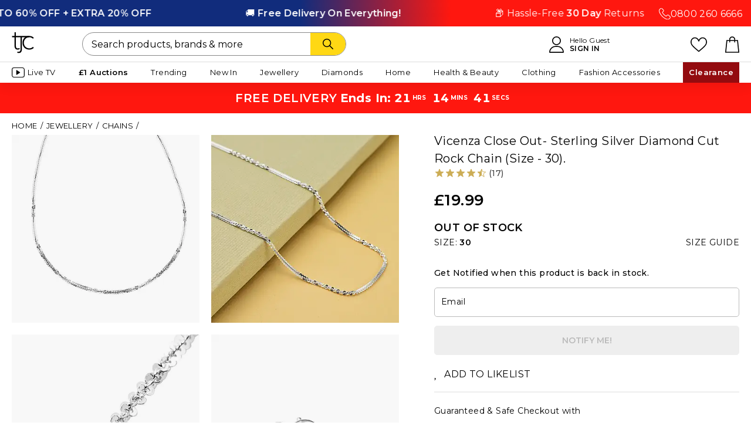

--- FILE ---
content_type: text/html;charset=UTF-8
request_url: https://www.tjc.co.uk/chains/vicenza-close-out--sterling-silver-diamond-cut-rock-chain-size---30.-7566755.html
body_size: 48288
content:
<!doctype html>
<html class="ie html-hook" lang="en">























<head prefix="og: https://ogp.me/ns# fb: https://ogp.me/ns/fb#" >



<meta charset="UTF-8">
<meta name="viewport" content="width=device-width, minimum-scale=0.0, maximum-scale=1.0" />











<title>Vicenza Close Out- Sterling Silver Diamond Cut Rock Chain (Size - 30). - 7566755 - TJC</title>

<meta name="description" content=" Vicenza Close Out- Sterling Silver Diamond Cut Rock Chain (Size - 30). - 7566755 at TJC. 30 Days money back guarantee."/>
<meta name="keywords" content=" Vicenza Close Out- Sterling Silver Diamond Cut Rock Chain (Size - 30)."/>
<meta property="og:title" content="Vicenza Close Out- Sterling Silver Diamond Cut Rock Chain (Size - 30). - 7566755 - TJC" />

<meta property="og:url" content="https://www.tjc.co.uk/chains/vicenza-close-out--sterling-silver-diamond-cut-rock-chain-size---30.-7566755.html" />





<link rel="canonical" href="https://www.tjc.co.uk/chains/vicenza-close-out--sterling-silver-diamond-cut-rock-chain-size---30.-7566755.html" />


<link href="https://www.tjc.co.uk/on/demandware.static/Sites-TJC-GB-Site/-/default/dw02ae1908/images/favicon.ico" rel="shortcut icon" />



<meta name="facebook-domain-verification" content="2ozgfhmc9m1fsgvpl3befq0a97zojr" />
<meta name="p:domain_verify" content="58227a00d6260482ee028a988abba5fd"/>

<meta name="p:domain_verify" content="6c75f6a8973242e5e635eece24890fcb"/>


<meta name="apple-itunes-app" content="app-id=933208411" />


<meta name="google-site-verification" content="_kyIQRT6WmVXZsuW_QvXgT9e7BiG2Q2LLPOkYV8Ii14" />



<script type="application/ld+json">
	{
        "@context": "https://schema.org",
        "@type": "Organization",
        "name": "TJC UK",
        "url": "https://www.tjc.co.uk",
        "logo": "",
        "contactPoint":{ 
            "@type": "ContactPoint",
            "telephone": "+44 (0)800 260 6666",
            "contactType": "customer service",
            "areaServed": "UK",
            "availableLanguage": "English"
        },
        "sameAs": [
            "https://www.facebook.com/TJCStyle",
            "https://www.instagram.com/tjcstyle/",
            "https://x.com/TJCSHOPPING",
            "https://www.pinterest.com/TJCStyle/",
            "https://www.youtube.com/@TJCStyle",
            "https://www.tiktok.com/@tjcstyle"
        ],
        "address": {
            "@type": "PostalAddress",
            "streetAddress": "Shop TJC Limited, Surrey House, Plane Tree Crescent",
            "addressLocality": "Middlesex",
            "postalCode": "TW13 7HF",
            "addressCountry": "GB"
        },
        "email": "contactus@tjc.co.uk",
        "taxID": "05654854",
        "duns": "348561478",
        "additionalType": "https://schema.org/OnlineStore",
        "foundingDate": "2006-04-04",
        "parentOrganization": {
          "@type": "Organization",
          "name": "Vaibhav Global Limited (VGL)",
          "url": "https://www.vaibhavglobal.com/"
        },
        "department": [
            {
              "@type": "Organization",
              "name": "Customer Support",
              "url": "https://www.tjc.co.uk/contactus"
            },
            {
              "@type": "Organization",
              "name": "About Us ",
              "url": "https://www.tjc.co.uk/info/about-us.html"
            }
        ],
        "identifier": {
            "@type": "PropertyValue",
            "propertyID": "D-U-N-S",
            "value": "348561478"
        }
	}
</script>




























    
        
<link rel="preconnect" href="https://cdn-widgetsrepository.yotpo.com"/>
<link rel="dns-prefetch" href="https://cdn-widgetsrepository.yotpo.com"/>
    




	
<link rel="preconnect" href="https://scripts.sirv.com"/>
<link rel="dns-prefetch" href="https://scripts.sirv.com"/>
	
<link rel="preconnect" href="https://tjcuk.sirv.com"/>
<link rel="dns-prefetch" href="https://tjcuk.sirv.com"/>



    
<link rel="preconnect" href="https://cdn.evgnet.com"/>
<link rel="dns-prefetch" href="https://cdn.evgnet.com"/>



<link rel="preconnect" href="https://cdn.cquotient.com"/>
<link rel="dns-prefetch" href="https://cdn.cquotient.com"/>

<link rel="preconnect" href="https://hosted.paysafe.com"/>
<link rel="dns-prefetch" href="https://hosted.paysafe.com"/>

<link rel="preconnect" href="https://tracking.upfluence.co"/>
<link rel="dns-prefetch" href="https://tracking.upfluence.co"/>

<link rel="preconnect" href="https://www.dwin1.com"/>
<link rel="dns-prefetch" href="https://www.dwin1.com"/>

<link rel="preconnect" href="https://www.google.com"/>
<link rel="dns-prefetch" href="https://www.google.com"/>

<link rel="preconnect" href="https://www.googletagmanager.com"/>
<link rel="dns-prefetch" href="https://www.googletagmanager.com"/>





    <link rel="preload" href="https://www.tjc.co.uk/on/demandware.static/Sites-TJC-GB-Site/-/en/v1769644251412/lib/jquery/jquery.min.js" as="script">



    <link rel="preload" href="https://www.tjc.co.uk/on/demandware.static/Sites-TJC-GB-Site/-/en/v1769644251412/js/main.min.js" as="script">
    
        <link rel="preload" href="https://www.tjc.co.uk/on/demandware.static/Sites-TJC-GB-Site/-/en/v1769644251412/js/pdp.min.js" as="script">
    







<link rel="preconnect" href="https://fonts.googleapis.com" crossorigin>
<link rel="preconnect" href="https://fonts.gstatic.com" crossorigin>
<link rel="preload" href="https://fonts.googleapis.com/css2?family=Montserrat:wght@400;500;600&display=swap" as="style" onload="this.rel='stylesheet'">

<style type="text/css">
@font-face {
font-family: 'FontAwesome';
font-weight: normal;
font-style: normal;
font-display: swap;
src: url('/on/demandware.static/Sites-TJC-GB-Site/-/default/dwa6e4e1df/fonts/fontawesome-webfont.woff2') format('woff2'),
url('/on/demandware.static/Sites-TJC-GB-Site/-/default/dwf5bb389e/fonts/fontawesome-webfont.woff') format('woff'),
url('/on/demandware.static/Sites-TJC-GB-Site/-/default/dw895b3b0f/fonts/fontawesome-webfont.ttf') format('truetype');
}
</style>


<link rel="preload" href="https://www.tjc.co.uk/on/demandware.static/Sites-TJC-GB-Site/-/en/v1769644251412/css/style-pdp.min.css" as="style" >
<link rel="stylesheet" href="https://www.tjc.co.uk/on/demandware.static/Sites-TJC-GB-Site/-/en/v1769644251412/css/style-pdp.min.css">

<link rel="preload" href="/on/demandware.static/-/Sites/en/v1769644251412/custom/custom-tjc.css" as="style" >
<link rel="stylesheet" href="/on/demandware.static/-/Sites/en/v1769644251412/custom/custom-tjc.css">












<link rel="preconnect" href="https://scripts.sirv.com" crossorigin>
<link rel="preconnect" href="https://tjcuk.sirv.com" crossorigin>
<link rel="dns-prefetch" href="https://scripts.sirv.com">
<link rel="dns-prefetch" href="https://tjcuk.sirv.com">
<script defer src="https://scripts.sirv.com/sirvjs/v3/sirv.js?v=3.15.1&modules=lazyimage,zoom,video,gallery"></script>

<script defer>window.SirvEnabled = true;</script>

<script>
window.dataLayer = window.dataLayer || [];
</script>



<script defer type="text/javascript" src="//cdn.evgnet.com/beacon/jewellrychannel1/tjc_production_2/scripts/evergage.min.js"></script>




<script type="text/javascript">//<!--
/* <![CDATA[ (head-active_data.js) */
var dw = (window.dw || {});
dw.ac = {
    _analytics: null,
    _events: [],
    _category: "",
    _searchData: "",
    _anact: "",
    _anact_nohit_tag: "",
    _analytics_enabled: "true",
    _timeZone: "Europe/London",
    _capture: function(configs) {
        if (Object.prototype.toString.call(configs) === "[object Array]") {
            configs.forEach(captureObject);
            return;
        }
        dw.ac._events.push(configs);
    },
	capture: function() { 
		dw.ac._capture(arguments);
		// send to CQ as well:
		if (window.CQuotient) {
			window.CQuotient.trackEventsFromAC(arguments);
		}
	},
    EV_PRD_SEARCHHIT: "searchhit",
    EV_PRD_DETAIL: "detail",
    EV_PRD_RECOMMENDATION: "recommendation",
    EV_PRD_SETPRODUCT: "setproduct",
    applyContext: function(context) {
        if (typeof context === "object" && context.hasOwnProperty("category")) {
        	dw.ac._category = context.category;
        }
        if (typeof context === "object" && context.hasOwnProperty("searchData")) {
        	dw.ac._searchData = context.searchData;
        }
    },
    setDWAnalytics: function(analytics) {
        dw.ac._analytics = analytics;
    },
    eventsIsEmpty: function() {
        return 0 == dw.ac._events.length;
    }
};
/* ]]> */
// -->
</script>
<script type="text/javascript">//<!--
/* <![CDATA[ (head-cquotient.js) */
var CQuotient = window.CQuotient = {};
CQuotient.clientId = 'aaxn-TJC-GB';
CQuotient.realm = 'AAXN';
CQuotient.siteId = 'TJC-GB';
CQuotient.instanceType = 'prd';
CQuotient.locale = 'en';
CQuotient.fbPixelId = '__UNKNOWN__';
CQuotient.activities = [];
CQuotient.cqcid='';
CQuotient.cquid='';
CQuotient.cqeid='';
CQuotient.cqlid='';
CQuotient.apiHost='api.cquotient.com';
/* Turn this on to test against Staging Einstein */
/* CQuotient.useTest= true; */
CQuotient.useTest = ('true' === 'false');
CQuotient.initFromCookies = function () {
	var ca = document.cookie.split(';');
	for(var i=0;i < ca.length;i++) {
	  var c = ca[i];
	  while (c.charAt(0)==' ') c = c.substring(1,c.length);
	  if (c.indexOf('cqcid=') == 0) {
		CQuotient.cqcid=c.substring('cqcid='.length,c.length);
	  } else if (c.indexOf('cquid=') == 0) {
		  var value = c.substring('cquid='.length,c.length);
		  if (value) {
		  	var split_value = value.split("|", 3);
		  	if (split_value.length > 0) {
			  CQuotient.cquid=split_value[0];
		  	}
		  	if (split_value.length > 1) {
			  CQuotient.cqeid=split_value[1];
		  	}
		  	if (split_value.length > 2) {
			  CQuotient.cqlid=split_value[2];
		  	}
		  }
	  }
	}
}
CQuotient.getCQCookieId = function () {
	if(window.CQuotient.cqcid == '')
		window.CQuotient.initFromCookies();
	return window.CQuotient.cqcid;
};
CQuotient.getCQUserId = function () {
	if(window.CQuotient.cquid == '')
		window.CQuotient.initFromCookies();
	return window.CQuotient.cquid;
};
CQuotient.getCQHashedEmail = function () {
	if(window.CQuotient.cqeid == '')
		window.CQuotient.initFromCookies();
	return window.CQuotient.cqeid;
};
CQuotient.getCQHashedLogin = function () {
	if(window.CQuotient.cqlid == '')
		window.CQuotient.initFromCookies();
	return window.CQuotient.cqlid;
};
CQuotient.trackEventsFromAC = function (/* Object or Array */ events) {
try {
	if (Object.prototype.toString.call(events) === "[object Array]") {
		events.forEach(_trackASingleCQEvent);
	} else {
		CQuotient._trackASingleCQEvent(events);
	}
} catch(err) {}
};
CQuotient._trackASingleCQEvent = function ( /* Object */ event) {
	if (event && event.id) {
		if (event.type === dw.ac.EV_PRD_DETAIL) {
			CQuotient.trackViewProduct( {id:'', alt_id: event.id, type: 'raw_sku'} );
		} // not handling the other dw.ac.* events currently
	}
};
CQuotient.trackViewProduct = function(/* Object */ cqParamData){
	var cq_params = {};
	cq_params.cookieId = CQuotient.getCQCookieId();
	cq_params.userId = CQuotient.getCQUserId();
	cq_params.emailId = CQuotient.getCQHashedEmail();
	cq_params.loginId = CQuotient.getCQHashedLogin();
	cq_params.product = cqParamData.product;
	cq_params.realm = cqParamData.realm;
	cq_params.siteId = cqParamData.siteId;
	cq_params.instanceType = cqParamData.instanceType;
	cq_params.locale = CQuotient.locale;
	
	if(CQuotient.sendActivity) {
		CQuotient.sendActivity(CQuotient.clientId, 'viewProduct', cq_params);
	} else {
		CQuotient.activities.push({activityType: 'viewProduct', parameters: cq_params});
	}
};
/* ]]> */
// -->
</script>
<!-- Demandware Apple Pay -->

<style type="text/css">ISAPPLEPAY{display:inline}.dw-apple-pay-button,.dw-apple-pay-button:hover,.dw-apple-pay-button:active{background-color:black;background-image:-webkit-named-image(apple-pay-logo-white);background-position:50% 50%;background-repeat:no-repeat;background-size:75% 60%;border-radius:5px;border:1px solid black;box-sizing:border-box;margin:5px auto;min-height:30px;min-width:100px;padding:0}
.dw-apple-pay-button:after{content:'Apple Pay';visibility:hidden}.dw-apple-pay-button.dw-apple-pay-logo-white{background-color:white;border-color:white;background-image:-webkit-named-image(apple-pay-logo-black);color:black}.dw-apple-pay-button.dw-apple-pay-logo-white.dw-apple-pay-border{border-color:black}</style>





<script id="usercentrics-cmp" src="https://web.cmp.usercentrics.eu/ui/loader.js" data-settings-id="p266GEcph4TKxf" async></script>




<script type="text/javascript">
// create dataLayer
window.dataLayer = window.dataLayer || [];
function gtag() {
dataLayer.push(arguments);
}
// set "denied" as default for both ad and analytics storage, as well as ad_user_data and ad_personalization,
gtag("consent", "default", {
ad_personalization: "denied",
ad_storage: "denied",
ad_user_data: "denied",
analytics_storage: "denied",
wait_for_update: 2000 // milliseconds to wait for update
});
// Enable ads data redaction by default [optional]
gtag("set", "ads_data_redaction", true);
</script>
<script type="text/javascript">
var loadGtmWithDelay = 'false';
function loadGtm() {
(function(w,d,s,l,i){
w[l]=w[l]||[];
w[l].push({'gtm.start': new Date().getTime(), event:'gtm.js'});
var f=d.getElementsByTagName(s)[0],
j=d.createElement(s),
dl=l!='dataLayer'?'&l='+l:'';
j.async=true;
j.src='https://www.googletagmanager.com/gtm.js?id='+i+dl;
f.parentNode.insertBefore(j,f);
})(window, document, 'script', 'dataLayer', 'GTM-K4FVQF3');
}
if (loadGtmWithDelay === 'true') {
// Load GTM after DOM is fully loaded
document.addEventListener('DOMContentLoaded', function() {
loadGtm();
});
} else {
// Load GTM immediately without waiting for DOM ready
loadGtm();
}
</script>





<script id="js-northbeamScript" type="text/javascript" async src="//j.northbeam.io/ota-sp/1031975d-f554-4639-a587-ad0c4e7c82a9.js"></script>










<script type="text/javascript">
function replaceNoImage(elem){
elem.setAttribute('src', 'https://www.tjc.co.uk/on/demandware.static/Sites-TJC-GB-Site/-/default/dw73fd7e3f/images/noimage.png');
elem.classList.add('no-image-replaced');
}
</script>



<!-- Prefixbox Integration -->
<link rel="preconnect" href="https://integration.prefixbox.com/" />
<link rel="dns-prefetch" href="https://integration.prefixbox.com/" />
<link rel="preconnect" href="https://api.prefixbox.com/" />
<link rel="dns-prefetch" href="https://api.prefixbox.com/" />
<script>
    window.prefixboxAnalytics=window.prefixboxAnalytics||function(t,s,p,o){(window.pfbxQueue=window.pfbxQueue||[]).push({type:t,source:s,params:p,overrideObject:o});};
    window.prefixboxFunctions=window.prefixboxFunctions||{}; window.prefixboxCustomerFunctions=window.prefixboxCustomerFunctions||{};
</script>
<script
    id="prefixbox-integration-v2"
    async
    defer
    fetchpriority="high"
    type="text/javascript"
    src="https://integration.prefixbox.com/f0189a6c-c1f7-4a26-ba2c-dc0ea3a65afe"
></script>
<!-- End Prefixbox Integration -->


<meta property="og:type" content="product" />








<meta property="og:image" content="https://tjcuk.sirv.com/Products/75/6/7566755/Vicenza-Close-Out-Sterling-Silver-Diamond-Cut-Rock-Chain-Size-30_7566755.jpg?w=600&amp;h=600" />
<meta property="og:description" content="Vicenza Close Out- Sterling Silver Diamond Cut Rock Chain (Size - 30). - 7566755 - TJC" />
<meta property="og:site_name" content="TJC" />
<meta property="og:locale" content="en_GB" />










<script type="text/javascript" async src="//510003159.collect.igodigital.com/collect.js"></script>
<script type="text/javascript">
var _etmc = [];
_etmc.push(["setOrgId", 510003159]);
</script>



























<div class="js-smart-app-banner smart-app-banner-wrapper" style="display: none;">
    











<div class="content-asset"><!-- dwMarker="content" dwContentID="439c5ee298bcca34b72a95575c" -->
<div class="smart-app-banner" style="background:#000000;z-index:5;position:relative">
<div class="smart-app-banner--close"> <a href="#" class="js-dismiss-banner smart-app-banner--close-btn"><i class="fa fa-times"></i></a>
</div>
<div class="smart-app-banner--logo" style="background:#FFFFFF">
<svg width="25" height="24" viewBox="0 0 25 24" fill="none" xmlns="http://www.w3.org/2000/svg">
<g clip-path="url(#clip0_17024_8036)">
<path d="M5.02118 0.266651H3.53702V4.2758H0.614357V5.65026H3.53702V15.4504C3.53702 15.4504 3.36577 20.8835 9.20729 18.7552L8.9409 17.4493C8.9409 17.4493 5.02499 19.2387 5.02499 15.4314C5.02499 11.624 5.02499 5.65026 5.02499 5.65026H10.0711L10.0826 18.7476C10.0826 18.7476 10.0788 18.8694 10.0826 19.0788C10.0902 19.9621 9.75148 22.2465 6.73749 21.4546L6.4711 22.8062C6.4711 22.8062 11.5743 24.5957 11.5743 18.759C11.5743 12.9223 11.5743 5.65026 11.5743 5.65026L19.3681 5.64645L19.3719 4.2758H5.0288V0.266651H5.02118Z" fill="black"></path>
<path d="M23.6601 16.1877C23.6601 16.1877 22.2444 17.8705 19.5881 17.8705C17.1183 17.8705 13.7466 15.9707 13.7466 11.7673C13.7466 7.56019 17.1183 5.65651 19.5881 5.65651C22.2444 5.65651 23.6601 7.33937 23.6601 7.33937L24.7218 6.35326C24.7218 6.35326 23.1615 4.27444 19.5881 4.27444C16.4409 4.27444 12.2662 6.36468 12.2662 11.7597C12.2662 17.1547 16.4409 19.245 19.5881 19.245C23.1615 19.245 24.7218 17.1662 24.7218 17.1662L23.6601 16.1877Z" fill="black"></path>
</g>
<defs>
<clipPath id="clip0_17024_8036">
<rect width="24.1044" height="22.7997" fill="white" transform="translate(0.614357 0.266651)"></rect>
</clipPath>
</defs>
</svg>
</div>
<div class="smart-app-banner--text-wrapper">
<p class="smart-app-banner--text-wrapper-text" style="color:#FFFFFF">Shop faster in the app</p>
<p class="smart-app-banner--text-wrapper-text" style="color:#FFFFFF">Fast checkout &amp; better experience</p>
</div>
<div class="smart-app-banner--btn-wrapper">
<a href="javascript:void(0)" class="button-transparent js-use-app-btn smart-app-banner--btn-wrapper-btn ios-only">
VIEW IN APP
</a>
<a href="https://apps.apple.com/us/app/tjc-shop/id1198139498" class="button-black smart-app-banner--btn-wrapper-btn ios-only">
GET APP
</a>
<a href="javascript:void(0)" class="js-use-app-btn smart-app-banner--btn-wrapper-btn android-only" style="background:#FFD814;color:#000000;border-bottom:2px solid #F1C900;">
VIEW IN APP
</a>
</div>
</div>

</div> <!-- End content-asset -->





</div>

</head>
<body class="has-sticky-header" data-shopcontext="webshop">


<!-- Google Tag Manager -->
<noscript>
<iframe src="//www.googletagmanager.com/ns.html?id=GTM-K4FVQF3" height="0" width="0" style="display:none;visibility:hidden"></iframe>
</noscript>
<!-- End Google Tag Manager -->

<div id="gtm_id" data-gtm="GTM-K4FVQF3"></div>

<div id="wrapper" class="wrapper sticky-wrapper pt_product-details pdp_redesign">




























<div class="backtotop">Back to top</div>




<div id="browser-check" class="browser-check">
<noscript>
<div class="message error-form browser-compatibility-alert">
<div class="message-inner">
<div class="message-content">
Your browser's Javascript functionality is turned off. Please turn it on so that you can experience the full capabilities of this site.
</div>
</div>
</div>
</noscript>
</div>

<div class="js-lazyload-content" data-url="/on/demandware.store/Sites-TJC-GB-Site/en/Home-IncludeOrderOnBehalfHeader"></div>


	 


	


<div class="html-slot-container">


<style>
.custom-text-slider {
position: relative;
overflow: hidden;
width: 100%;
background: linear-gradient(90deg, #112C7C 40%, #FF170F 60%);
color: #FFFFFF;
padding: 10px 0;
font-size: 16px;
letter-spacing: 0.02em;
}
.custom-number {
position: absolute;
right: 0;
top: 50%;
transform: translateY(-50%);
z-index: 2;
background: #FF170F;
padding: 0 15px;
display: flex;
gap:10px;
}
.custom-text-slider-track {
display: inline-flex;
white-space: nowrap;
animation: scroll-left 60s linear infinite;
z-index: 1;
}
.custom-text-slider:hover .custom-text-slider-track {
animation-play-state: paused;
}
.custom-slide {
padding: 0 5rem;
flex-shrink: 0;
}
@keyframes scroll-left {
0% {
transform: translateX(0);
}
100% {
transform: translateX(-50%);
}
}
</style>
<div class="custom-text-slider">
<div class="custom-number d-none d-md-flex"> <img src="https://tjcuk.sirv.com/TJC/content/Call-SVG.svg" alt=""><a class="text-white" href="tel:0800 260 6666">0800 260 6666</a></div>
<div class="custom-text-slider-track">
<div class="custom-slide">✨ Mega Payday Deals | <b>UP TO 60% OFF + EXTRA 20% OFF</b></div>
<div class="custom-slide">🚚 <b>Free Delivery On Everything!</b></div>
<div class="custom-slide">📦 Hassle-Free <b>30 Day</b> Returns</div>
<div class="custom-slide">🌟 <b>1 MILLION+</b> HAPPY CUSTOMERS</div>
<!-- Duplicate slides for seamless loop -->
<div class="custom-slide">✨ Mega Payday Deals | <b>UP TO 60% OFF + EXTRA 20% OFF</b></div>
<div class="custom-slide">🚚 <b>Free Delivery On Everything!</b></div>
<div class="custom-slide">📦 Hassle-Free <b>30 Day</b> Returns</div>
<div class="custom-slide">🌟 <b>1 MILLION+</b> HAPPY CUSTOMERS</div>
</div>
</div>



</div>
 
	

<header class="xlt-header header " id="site-header">
<div class="header-wrapper">
<div class="header-inner">
<div class="header-content">
<div class="header-menu flyinheader-trigger">
<div class="menu-bars-wrapper">
<svg width="auto" height="22" xmlns="http://www.w3.org/2000/svg" viewBox="0 0 1024 1024"><path d="M992 160H32a32 32 0 0 1 0-64h960a32 32 0 0 1 0 64zm0 384H32a32 32 0 0 1 0-64h960a32 32 0 0 1 0 64zm0 384H32a32 32 0 0 1 0-64h960a32 32 0 0 1 0 64z"/></svg>
</div>
<div class="only-for-mobile">MENU</div>
</div>
<div class="header-logo">
<a href="https://www.tjc.co.uk" title="TJC " class="header-logo-link">












<div class="content-asset"><!-- dwMarker="content" dwContentID="f21fb72be708a5410ab8ce3afb" -->
<svg width="50" height="48" viewBox="0 0 50 48" fill="none" xmlns="http://www.w3.org/2000/svg">
<g clip-path="url(#clip0_326_264)">
<path d="M9.14114 0.0507812H6.06252V8.36307H0V11.2128H6.06252V31.5317C6.06252 31.5317 5.70729 42.7963 17.8244 38.3836L17.2719 35.676C17.2719 35.676 9.14904 39.3861 9.14904 31.4922C9.14904 23.5983 9.14904 11.2128 9.14904 11.2128H19.6164L19.64 38.3678C19.64 38.3678 19.6321 38.6204 19.64 39.0546C19.6558 40.886 18.9533 45.6223 12.7013 43.9804L12.1487 46.7827C12.1487 46.7827 22.7344 50.4928 22.7344 38.3915C22.7344 26.2901 22.7344 11.2128 22.7344 11.2128L38.9012 11.2049L38.9091 8.36307H9.15693V0.0507812H9.14114Z" fill="black"/>
<path d="M47.7984 33.0555C47.7984 33.0555 44.8619 36.5446 39.3519 36.5446C34.2288 36.5446 27.2348 32.6055 27.2348 23.8907C27.2348 15.1679 34.2288 11.221 39.3519 11.221C44.8619 11.221 47.7984 14.7101 47.7984 14.7101L50.0008 12.6655C50.0008 12.6655 46.7643 8.35547 39.3519 8.35547C32.8237 8.35547 24.1641 12.6892 24.1641 23.8749C24.1641 35.0606 32.8237 39.3943 39.3519 39.3943C46.7643 39.3943 50.0008 35.0842 50.0008 35.0842L47.7984 33.0555Z" fill="black"/>
</g>
<defs>
<clipPath id="clip0_326_264">
<rect width="50" height="47.3684" fill="white"/>
</clipPath>
</defs>
</svg>

</div> <!-- End content-asset -->





</a>
</div>
<div class="header-account">


























<div class="account_dropdown-header">
<a href="https://www.tjc.co.uk/account" title="">
<svg height="28" viewBox="0 0 451.76 512" xmlns="http://www.w3.org/2000/svg"><path d="M226 1C151.56 1 91 61.56 91 136s60.56 135 135 135 135-60.56 135-135S300.44 1 226 1zm0 240c-57.9 0-105-47.1-105-105S168.1 31 226 31s105 47.1 105 105-47.1 105-105 105zm167.97 116.2C357.01 319.67 308.01 299 256 299h-60c-52.01 0-101.01 20.67-137.97 58.2C21.26 394.54 1 443.83 1 496c0 8.28 6.72 15 15 15h420c8.28 0 15-6.72 15-15 0-52.17-20.26-101.46-57.03-138.8zM31.66 481c7.52-85.09 78.35-152 164.34-152h60c85.99 0 156.83 66.91 164.34 152H31.66z"/></svg>
<div class="only-for-mobile">ACCOUNT</div>
</a>
<a href="https://www.tjc.co.uk/account" class="account_header-link" title="">
<div class="text-header text-account">Hello Guest</div>
<span class="text-header text-account addnamelink" title="Sign In">Sign In</span>
</a>
</div>

</div>
<div class="header-likelist">
<a href="https://www.tjc.co.uk/wishlist">
<svg width="auto" height="22" xmlns="http://www.w3.org/2000/svg" xml:space="preserve" style="enable-background:new 0 0 512 512" viewBox="0 0 512 512"><path d="M474.644 74.27C449.391 45.616 414.358 29.836 376 29.836c-53.948 0-88.103 32.22-107.255 59.25-4.969 7.014-9.196 14.047-12.745 20.665-3.549-6.618-7.775-13.651-12.745-20.665-19.152-27.03-53.307-59.25-107.255-59.25-38.358 0-73.391 15.781-98.645 44.435C13.267 101.605 0 138.213 0 177.351c0 42.603 16.633 82.228 52.345 124.7 31.917 37.96 77.834 77.088 131.005 122.397 19.813 16.884 40.302 34.344 62.115 53.429l.655.574c2.828 2.476 6.354 3.713 9.88 3.713s7.052-1.238 9.88-3.713l.655-.574c21.813-19.085 42.302-36.544 62.118-53.431 53.168-45.306 99.085-84.434 131.002-122.395C495.367 259.578 512 219.954 512 177.351c0-39.138-13.267-75.746-37.356-103.081zM309.193 401.614c-17.08 14.554-34.658 29.533-53.193 45.646-18.534-16.111-36.113-31.091-53.196-45.648C98.745 312.939 30 254.358 30 177.351c0-31.83 10.605-61.394 29.862-83.245C79.34 72.007 106.379 59.836 136 59.836c41.129 0 67.716 25.338 82.776 46.594 13.509 19.064 20.558 38.282 22.962 45.659a15 15 0 0 0 28.524 0c2.404-7.377 9.453-26.595 22.962-45.66 15.06-21.255 41.647-46.593 82.776-46.593 29.621 0 56.66 12.171 76.137 34.27C471.395 115.957 482 145.521 482 177.351c0 77.007-68.745 135.588-172.807 224.263z"/></svg>
<div class="only-for-mobile">LIKELIST</div>
</a>
</div>
<div class="header-search">


<form role="search" action="/search" method="get" name="simpleSearch">
<fieldset>

<input type="text" id="q-desktop" name="q" value="" class="xlt-searchField input-search simple-search-q" placeholder="Search products, brands &amp; more" />

<button class="button button-icon text-search-btn" type="submit" aria-label="Search">
<svg xmlns="http://www.w3.org/2000/svg" width="60" height="18" viewBox="0 0 512.005 512.005"><path d="m505.749 475.587-145.6-145.6c28.203-34.837 45.184-79.104 45.184-127.317C405.333 90.926 314.41.003 202.666.003S0 90.925 0 202.669s90.923 202.667 202.667 202.667c48.213 0 92.48-16.981 127.317-45.184l145.6 145.6c4.16 4.16 9.621 6.251 15.083 6.251s10.923-2.091 15.083-6.251c8.341-8.341 8.341-21.824-.001-30.165zM202.667 362.669c-88.235 0-160-71.765-160-160s71.765-160 160-160 160 71.765 160 160-71.766 160-160 160z"/></svg>
</button>
</fieldset>
</form>
</div>
<div class="header-bag">
<a class="header-bag-link bag-icon" href="https://www.tjc.co.uk/cart" title="Proceed to Checkout">


























<span class="bag-icon ">
<span class="bag-quantity-container">

</span>
<svg width="24" height="28" viewBox="0 0 443.1 512" xmlns="http://www.w3.org/2000/svg"><path d="M443.1,495.2l-38.9-370.6c-0.8-7.8-7.4-13.6-15.2-13.6h-73.1V94.3c0-52-42.3-94.3-94.3-94.3c-52,0-94.3,42.3-94.3,94.3v16.7 H54.2c-7.8,0-14.3,5.9-15.2,13.6L0.1,495.2c-0.4,4.3,0.9,8.6,3.8,11.8c2.9,3.2,7,5,11.3,5h412.7c4.3,0,8.4-1.8,11.3-5 C442.1,503.8,443.5,499.5,443.1,495.2z M157.8,94.3c0-35.2,28.6-63.8,63.8-63.8c35.2,0,63.8,28.6,63.8,63.8v16.7H157.8V94.3z M32.2,481.5l35.7-340.1h59.4V175c0,8.4,6.8,15.2,15.2,15.2s15.2-6.8,15.2-15.2v-33.6h127.6V175c0,8.4,6.8,15.2,15.2,15.2 s15.2-6.8,15.2-15.2v-33.6h59.4L411,481.5H32.2z"/></svg>
<div class="only-for-mobile">BAG</div>
</span>
</a>
<span class="bag-icon"></span>
</div>
</div>
</div>
<div class="js-lazyload-content eager-load" data-url="/on/demandware.store/Sites-TJC-GB-Site/en/TJCPlus-PostPurchase"></div>
<div class="desktop-navigation">
<div class="inner">
<nav id="navigation" role="navigation" class="navigation">




























<ul class="menu-category ul-level-1 wrapper-menu-type">
<li class="mobile-navigation-top-buttons">
<a class="navigation-home-btn" href="https://www.tjc.co.uk">
<svg width="28" height="28" viewBox="0 0 64 64" xmlns="http://www.w3.org/2000/svg"><path d="M54 64H38a2 2 0 0 1-2-2V50h-8v12a2 2 0 0 1-2 2H10a2 2 0 0 1-2-2V34H2a2 2 0 0 1-1.414-3.414l30-30a2 2 0 0 1 2.828 0l30 30A2 2 0 0 1 62 34h-6v28a2 2 0 0 1-2 2zm-14-4h12V32a2 2 0 0 1 2-2h3.171L32 4.829 6.829 30H10a2 2 0 0 1 2 2v28h12V48a2 2 0 0 1 2-2h12a2 2 0 0 1 2 2z"/></svg>
</a>
<div class="js-lazyload-content eager-load" data-url="/on/demandware.store/Sites-TJC-GB-Site/en/Account-HeaderAccountName"></div>
<div class="navigation-close-btn flyinheader-close-trigger">
<i class="fa fa-times"><!-- icon --></i>
</div>
</li>




<li class="li-level-1 has-sub-cats live-tv  " data-category-id="live-tv" >

<a class="xlt-firstLevelCategory a-level-1 "  href="https://www.tjc.co.uk/watch-tjc">
<?xml version="1.0" encoding="utf-8"?>
<svg width="22" height="35" xmlns="http://www.w3.org/2000/svg" viewBox="0 0 19.74 15.35"><path class="st1" d="M3.29.55h13.16c1.54 0 2.74 1.21 2.74 2.74v8.77c0 1.54-1.21 2.74-2.74 2.74H3.29c-1.54 0-2.74-1.21-2.74-2.74V3.29C.55 1.75 1.76.55 3.29.55z"/><path class="st2" d="M12.63 7.29 7.6 4.05c-.3-.16-.64-.14-.64.43v6.39c0 .53.37.61.64.43l5.03-3.24a.55.55 0 0 0 0-.77z"/></svg>


Live TV

</a>


<i class="menu-item-toggle fa fa-angle-right " ><!-- icon --></i>
<i class="menu-item-toggle fa fa-angle-left"><!-- icon --></i>

<div class="navigation-close-btn close-level-2 flyinheader-close-trigger">
<i class="fa fa-times"><!-- icon --></i>
</div>









<div class="div-level-2 toggle-content collapsed">
<ul class="ul-level-2">








<li class="li-level-2 clearfix loop-type has-no-sub-cats count-lv2-1 cat-ID-watch-live-tv is-special-category">
<a class="a-level-2" href="https://www.tjc.co.uk/watch-tjc">
Watch Live TV
</a>

</li>






<li class="li-level-2 clearfix loop-type has-no-sub-cats count-lv2-2 cat-ID-missed-auctions float-column-1 is-special-category"style="margin-top: 40px;">
<a class="a-level-2" href="https://www.tjc.co.uk/live-tv/missed-auctions">
Missed TV Items
</a>

</li>






<li class="li-level-2 clearfix loop-type has-no-sub-cats count-lv2-3 cat-ID-tv-best-buys float-column-3 "style="margin-top: 120px;">
<a class="a-level-2" href="https://www.tjc.co.uk/live-tv/tv-best-buys/">
Tv Best Buys
</a>

</li>






<li class="li-level-2 clearfix loop-type has-no-sub-cats count-lv2-4 cat-ID-shop-tv-shows ">
<a class="a-level-2" href="https://www.tjc.co.uk/live-tv/shop-tv-shows/">
7 Days TV Catch-up
</a>

</li>






<li class="li-level-2 clearfix loop-type has-no-sub-cats count-lv2-5 cat-ID-tjc-programme-guide ">
<a class="a-level-2" href="https://www.tjc.co.uk/tjc-programme-guide">
TJC Programme Guide
</a>

</li>






<li class="li-level-2 clearfix loop-type has-no-sub-cats count-lv2-6 cat-ID-presenters float-column-3 "style="margin-top: 40px;">
<a class="a-level-2" href="https://www.tjc.co.uk/info/live-tv-presenters.html">
Presenters
</a>

</li>






<li class="li-level-2 clearfix loop-type has-no-sub-cats count-lv2-7 cat-ID-watch-in-hd float-column-3 "style="margin-top: 80px;">
<a class="a-level-2" href="https://www.tjc.co.uk/watch-in-hd.html">
Watch in HD
</a>

</li>






<li class="li-level-2 clearfix loop-type has-no-sub-cats count-lv2-8 cat-ID-deal-of-the-day float-column-2 "style="margin-top: 40px;">
<a class="a-level-2" href="https://www.tjc.co.uk/live-tv/deal-of-the-day/">
Deal Of The Day
</a>

</li>






<li class="li-level-2 clearfix loop-type has-no-sub-cats count-lv2-9 cat-ID-one-to-own float-column-2 "style="margin-top: 80px;">
<a class="a-level-2" href="https://www.tjc.co.uk/live-tv/one-to-own/">
One To Own
</a>

</li>






<li class="li-level-2 clearfix loop-type has-no-sub-cats count-lv2-10 cat-ID-super-find float-column-2 "style="margin-top: 120px;">
<a class="a-level-2" href="https://www.tjc.co.uk/live-tv/super-find/">
Super Find
</a>

</li>






<li class="li-level-2 clearfix loop-type has-no-sub-cats count-lv2-11 cat-ID-monster-deal float-column-2 "style="margin-top: 160px;">
<a class="a-level-2" href="https://www.tjc.co.uk/live-tv/monster-deal/">
Monster Deal
</a>

</li>






<li class="li-level-2 clearfix loop-type has-no-sub-cats count-lv2-12 cat-ID-app-promotion ">
<a class="a-level-2" href="https://www.tjc.co.uk/occasions/app-promotion/">
TJC Mobile App
</a>

</li>






<li class="li-level-2 clearfix loop-type has-no-sub-cats count-lv2-13 cat-ID-tjc-tv-app ">
<a class="a-level-2" href="https://www.tjc.co.uk/navigation/live-tv/tjc-tv-app/">
TJC TV APP
</a>

</li>


<li class="li-level-2 asset-container-bottom">

	 

	
</li>

</ul>
</div>



</li>



<li class="li-level-1 has-sub-cats auction-navigation  " data-category-id="auction-navigation" >

<a class="xlt-firstLevelCategory a-level-1 text-600"  href="https://www.tjc.co.uk/online-jewellery-auctions/">


&pound;1 Auctions

</a>


<i class="menu-item-toggle fa fa-angle-right text-600" ><!-- icon --></i>
<i class="menu-item-toggle fa fa-angle-left"><!-- icon --></i>

<div class="navigation-close-btn close-level-2 flyinheader-close-trigger">
<i class="fa fa-times"><!-- icon --></i>
</div>











<div class="div-level-2 toggle-content collapsed">
<ul class="ul-level-2">








<li class="li-level-2 clearfix loop-type has-no-sub-cats count-lv2-1 cat-ID-all-auctions float-column-1 is-special-category">
<a class="a-level-2" href="https://www.tjc.co.uk/online-jewellery-auctions/">
All Auctions
</a>

</li>






<li class="li-level-2 clearfix loop-type has-sub-cats count-lv2-2 cat-ID-auctions-category "style="margin-top: 40px;">
<a class="a-level-2" href="https://www.tjc.co.uk/online-auction/jewellery/">
Jewellery
</a>


<i class="menu-item-toggle fa fa-plus toggle collapsed"><!-- icon --></i>
<div class="div-level-3 toggle-content collapsed">

<ul class="ul-level-3">


<li class="li-level-3 clearfix count-lv3-1">

<a class="a-level-3" href="https://www.tjc.co.uk/online-auction/jewellery/">

All Jewellery

</a>

</li>



<li class="li-level-3 clearfix count-lv3-2">

<a class="a-level-3" href="https://www.tjc.co.uk/online-jewellery-auctions/rings/">

Rings Auctions

</a>

</li>



<li class="li-level-3 clearfix count-lv3-3">

<a class="a-level-3" href="https://www.tjc.co.uk/online-jewellery-auctions/earrings/">

Earrings Auction

</a>

</li>



<li class="li-level-3 clearfix count-lv3-4">

<a class="a-level-3" href="https://www.tjc.co.uk/online-jewellery-auctions/pendants/">

Pendants Auction

</a>

</li>



<li class="li-level-3 clearfix count-lv3-5">

<a class="a-level-3" href="https://www.tjc.co.uk/online-jewellery-auctions/necklaces/">

Necklace

</a>

</li>



<li class="li-level-3 clearfix count-lv3-6">

<a class="a-level-3" href="https://www.tjc.co.uk/online-jewellery-auctions/bangle/">

Bangles

</a>

</li>



<li class="li-level-3 clearfix count-lv3-7">

<a class="a-level-3" href="https://www.tjc.co.uk/online-jewellery-auctions/bracelets/">

Bracelet

</a>

</li>



<li class="li-level-3 clearfix count-lv3-8">

<a class="a-level-3" href="https://www.tjc.co.uk/online-jewellery-auctions/chain/">

Chain Auctions

</a>

</li>



<li class="li-level-3 clearfix count-lv3-9">

<a class="a-level-3" href="https://www.tjc.co.uk/online-jewellery-auctions/jewellery-sets/">

Auction Jewellery Sets

</a>

</li>



<li class="li-level-3 clearfix count-lv3-10">

<a class="a-level-3" href="https://www.tjc.co.uk/online-jewellery-auctions/plainmetal/">

Plain Metal Jewellery

</a>

</li>


</ul>
</div>

</li>






<li class="li-level-2 clearfix loop-type has-sub-cats count-lv2-3 cat-ID-auctions-metals ">
<a class="a-level-2" href="https://www.tjc.co.uk/online-auction/by-collection/">
By Collection
</a>


<i class="menu-item-toggle fa fa-plus toggle collapsed"><!-- icon --></i>
<div class="div-level-3 toggle-content collapsed">

<ul class="ul-level-3">


<li class="li-level-3 clearfix count-lv3-1">

<a class="a-level-3" href="https://www.tjc.co.uk/online-auction/by-collection/">

All Collections

</a>

</li>



<li class="li-level-3 clearfix count-lv3-2">

<a class="a-level-3" href="https://www.tjc.co.uk/online-jewellery-auctions/gold-jewellery/">

Gold Jewellery Auctions

</a>

</li>



<li class="li-level-3 clearfix count-lv3-3">

<a class="a-level-3" href="https://www.tjc.co.uk/online-jewellery-auctions/sterling-silver-jewellery/">

Silver Jewellery Auctions

</a>

</li>



<li class="li-level-3 clearfix count-lv3-4">

<a class="a-level-3" href="https://www.tjc.co.uk/online-jewellery-auctions/diamond-auctions/">

Diamond Auctions

</a>

</li>



<li class="li-level-3 clearfix count-lv3-5">

<a class="a-level-3" href="https://www.tjc.co.uk/online-auctions/gemstone-jewellery/">

Gemstone Jewellery

</a>

</li>



<li class="li-level-3 clearfix count-lv3-6">

<a class="a-level-3" href="https://www.tjc.co.uk/online-auctions/fashion-jewellery/">

Fashion Jewellery

</a>

</li>



<li class="li-level-3 clearfix count-lv3-7">

<a class="a-level-3" href="https://www.tjc.co.uk/online-jewellery-auctions/moissanite-auctions/">

Moissanite Auctions Jewellery

</a>

</li>


</ul>
</div>

</li>






<li class="li-level-2 clearfix loop-type has-sub-cats count-lv2-4 cat-ID-auctions-fashion ">
<a class="a-level-2" href="https://www.tjc.co.uk/online-auctions/fashion/">
Fashion &amp; Home
</a>


<i class="menu-item-toggle fa fa-plus toggle collapsed"><!-- icon --></i>
<div class="div-level-3 toggle-content collapsed">

<ul class="ul-level-3">


<li class="li-level-3 clearfix count-lv3-1">

<a class="a-level-3" href="https://www.tjc.co.uk/online-auctions/all-fashion/">

All Fashion

</a>

</li>



<li class="li-level-3 clearfix count-lv3-2">

<a class="a-level-3" href="https://www.tjc.co.uk/online-auctions/home-and-garden/">

Home &amp; Garden

</a>

</li>



<li class="li-level-3 clearfix count-lv3-3">

<a class="a-level-3" href="https://www.tjc.co.uk/online-auctions/apparels-clothing/">

Clothing

</a>

</li>



<li class="li-level-3 clearfix count-lv3-4">

<a class="a-level-3" href="https://www.tjc.co.uk/online-auctions/handbags/">

Handbags

</a>

</li>



<li class="li-level-3 clearfix count-lv3-5">

<a class="a-level-3" href="https://www.tjc.co.uk/online-jewellery-auctions/watches/">

Watches

</a>

</li>



<li class="li-level-3 clearfix count-lv3-6">

<a class="a-level-3" href="https://www.tjc.co.uk/online-jewellery-auctions/accessories/">

Accessories

</a>

</li>



<li class="li-level-3 clearfix count-lv3-7">

<a class="a-level-3" href="https://www.tjc.co.uk/spring-special-auctions/">

Spring Special Auctions

</a>

</li>


</ul>
</div>

</li>






<li class="li-level-2 clearfix loop-type has-sub-cats count-lv2-5 cat-ID-auctions-in-the-spotlight ">
<a class="a-level-2" href="https://www.tjc.co.uk/online-auction/in-the-spotlight/">
In the Spotlight
</a>


<i class="menu-item-toggle fa fa-plus toggle collapsed"><!-- icon --></i>
<div class="div-level-3 toggle-content collapsed">

<ul class="ul-level-3">


<li class="li-level-3 clearfix count-lv3-1">

<a class="a-level-3" href="https://www.tjc.co.uk/online-auctions/featured-auctions/">

Featured Auctions

</a>

</li>



<li class="li-level-3 clearfix count-lv3-2">

<a class="a-level-3" href="https://www.tjc.co.uk/online-auctions/premium-auctions/">

Premium Auctions

</a>

</li>



<li class="li-level-3 clearfix count-lv3-3">

<a class="a-level-3" href="https://www.tjc.co.uk/online-auctions/new-in-auctions/">

New in Auctions

</a>

</li>



<li class="li-level-3 clearfix count-lv3-4">

<a class="a-level-3" href="https://www.tjc.co.uk/online-auctions/last-chance-auctions/">

Last Chance Auctions

</a>

</li>



<li class="li-level-3 clearfix count-lv3-5">

<a class="a-level-3" href="https://www.tjc.co.uk/online-auctions/bestseller-auctions/">

Bestseller Auctions

</a>

</li>



<li class="li-level-3 clearfix count-lv3-6">

<a class="a-level-3" href="https://www.tjc.co.uk/online-auctions/luxury-auctions/">

Luxury Auctions

</a>

</li>



<li class="li-level-3 clearfix count-lv3-7">

<a class="a-level-3" href="https://www.tjc.co.uk/online-auctions/auction-bonanza/">

Auction Bonanza

</a>

</li>


</ul>
</div>

</li>







<li class="li-level-2 clearfix loop-type has-sub-cats count-lv2-6 cat-ID-auctions-manage active">
<a class="a-level-2" href="https://www.tjc.co.uk/watchlist">
Manage Auctions
</a>


<i class="menu-item-toggle fa toggle expanded fa-minus active"><!-- icon --></i>
<div class="div-level-3 toggle-content expanded" style="display: block;">

<ul class="ul-level-3">


<li class="li-level-3 clearfix count-lv3-1">

<a class="a-level-3" href="https://www.tjc.co.uk/watchlist?newSignin=newSignin">

Active Bids

</a>

</li>



<li class="li-level-3 clearfix count-lv3-2">

<a class="a-level-3" href="https://www.tjc.co.uk/won-auctions?newSignin=newSignin">

Pay Now

</a>

</li>



<li class="li-level-3 clearfix count-lv3-3">

<a class="a-level-3" href="https://www.tjc.co.uk/bid-history?newSignin=newSignin">

Bid History

</a>

</li>



<li class="li-level-3 clearfix count-lv3-4">

<a class="a-level-3" href="https://www.tjc.co.uk/risingauction-help.html">

How it Works

</a>

</li>



<li class="li-level-3 clearfix count-lv3-5">

<a class="a-level-3" href="https://www.tjc.co.uk/favourites">

Favourites

</a>

</li>


</ul>
</div>

</li>


<li class="li-level-2 asset-container-bottom">

	 


	



 
	
</li>

</ul>
</div>




</li>



<li class="li-level-1 has-sub-cats trending-products  " data-category-id="trending-products" >

<a class="xlt-firstLevelCategory a-level-1 "  href="https://www.tjc.co.uk/occasions/trending-products/">


Trending

</a>


<i class="menu-item-toggle fa fa-angle-right " ><!-- icon --></i>
<i class="menu-item-toggle fa fa-angle-left"><!-- icon --></i>

<div class="navigation-close-btn close-level-2 flyinheader-close-trigger">
<i class="fa fa-times"><!-- icon --></i>
</div>









<div class="div-level-2 toggle-content collapsed">
<ul class="ul-level-2">




<li class="li-level-2 asset-container-bottom">

	 


	


<div class="html-slot-container">


<div class="navigation-content">
<div class="xrow g-2">
<div class="xcol-12 xcol-md-3">
<a href="https://www.tjc.co.uk/occasions/trending-products/?srule=topSellers&amp;promo_name=Bestflyouts&amp;promo_id=2024&amp;promo_creative=BESTSELLERS&amp;promo_position=FLYOUTBF1">
<img loading="lazy" class="img-responsive" src="https://tjcuk.sirv.com/TJC/navigation/trending-products/Jul-2025/Best-seller.jpg?sharpen=0.1" alt="TJC's Bestsellers" width="342" height="200">
</a>
</div>
<div class="xcol-12 xcol-md-3">
<a href="https://www.tjc.co.uk/trending-products/bundle-deals/?srule=topSellers&amp;promo_name=Bestflyouts&amp;promo_id=2024&amp;promo_creative=SAVERSET&amp;promo_position=FLYOUTBF2">
<img loading="lazy" class="img-responsive" src="https://tjcuk.sirv.com/TJC/navigation/trending-products/Jul-2025/Bundle.gif?sharpen=0" alt="TJC's Bundle Deals" width="342" height="200">
</a>
</div>
<div class="xcol-12 xcol-md-3">
<a href="https://www.tjc.co.uk/navigation/occasions/buy-more-pay-less/?srule=topSellers&amp;promo_name=Bestflyouts&amp;promo_id=2024&amp;promo_creative=SAVERSET&amp;promo_position=FLYOUTBF2">
<img loading="lazy" class="img-responsive" src="https://tjcuk.sirv.com/TJC/navigation/trending-products/Jul-2025/buy-more-PayLess.jpg?sharpen=0" alt="TJC's Bundle Deals" width="342" height="200">
</a>
</div>
<div class="xcol-12 xcol-md-3">
<a href="https://www.tjc.co.uk/fashion/winter-clothing/?srule=topSellers&amp;promo_name=Tranding&amp;promo_id=Nov2025&amp;promo_creative=WinterTrandingFlyout&amp;promo_position=WinterTrandingFlyout">
<img loading="lazy" class="img-responsive" src="https://tjcuk.sirv.com/TJC/navigation/trending-products/Oct-2025/Flyout-Winter-clothing.gif?sharpen=0" alt="TJC's Bundle Deals" width="342" height="200">
</a>
</div>
</div>
</div>



</div>
 
	
</li>

</ul>
</div>



</li>



<li class="li-level-1 has-sub-cats new  " data-category-id="new" >

<a class="xlt-firstLevelCategory a-level-1 "  href="https://www.tjc.co.uk/new-in/">


New In

</a>


<i class="menu-item-toggle fa fa-angle-right " ><!-- icon --></i>
<i class="menu-item-toggle fa fa-angle-left"><!-- icon --></i>

<div class="navigation-close-btn close-level-2 flyinheader-close-trigger">
<i class="fa fa-times"><!-- icon --></i>
</div>









<div class="div-level-2 toggle-content collapsed">
<ul class="ul-level-2">




<li class="li-level-2 asset-container-bottom">

	 


	


<div class="html-slot-container">


<style>
@media(min-width:320px)and (max-width:380px) {
.custom-para-header-sc {
min-height: 130px;
}
}
@media(min-width:380px)and (max-width:576px) {
.custom-para-header-sc {
min-height: 100px;
}
}
@media(min-width:571px)and (max-width:1023px) {
.custom-para-header-sc {
min-height: 95px;
}
}
</style>
<div class="navigation-content mt-3 mt-md-0">
<div class="xrow xrow-cols-2 xrow-cols-md-2 xrow-cols-lg-5 g-3">
<div class="xcol">
<a href="https://www.tjc.co.uk/navigation/new-in/new-beauty-and-lifestyle/new-watches/?srule=newArrivals&amp;promo_name=NewFlyout&amp;promo_id=2Jan&amp;promo_creative=NewWatchFlyout&amp;promo_position=NewWatchFlyout">
<img loading="lazy" class="img-responsive"
src="https://tjcuk.sirv.com/TJC/navigation/new-in/New_Watches.jpg" alt="Rings New Arrivals">
<div class="custom-para-header-sc">
<p class="flyoutHeading">New Watches</p>
<p class="mb-2">Tick-tock! Your next new favourite watch just landed.</p>
</div>
<div class="cta secondary max">Shop Now</div>
</a>
</div>
<div class="xcol">
<a href="https://www.tjc.co.uk/jewellery/hoop-earrings/?srule=newArrivals">
<img loading="lazy" class="img-responsive"
src="https://tjcuk.sirv.com/TJC/navigation/new-in/NEW-IN-HOOP-EARRINGS.jpg" alt="Earrings New Arrivals">
<div class="custom-para-header-sc">
<p class="flyoutHeading">Hoop Earrings</p>
<p class="mb-2">Radiate confidence through timeless circles of classic beauty.</p>
</div>
<div class="cta secondary max">Shop Now</div>
</a>
</div>
<div class="xcol">
<a href="https://www.tjc.co.uk/jewellery/lab-grown-emerald-jewellery/?srule=newArrivals">
<img loading="lazy" class="img-responsive"
src="https://tjcuk.sirv.com/TJC/navigation/new-in/NEW-IN-LAB-GROWN-EMERALD.jpg" alt="Necklace New Arrivals">
<div class="custom-para-header-sc">
<p class="flyoutHeading">Lab Grown Emerald</p>
<p class="mb-2">Uncover sustainable green brilliance to match your grace.</p>
</div>
<div class="cta secondary max">Shop Now</div>
</a>
</div>
<div class="xcol">
<a href="https://www.tjc.co.uk/accessories/designer-handbags/?srule=newArrivals&amp;promo_name=NewFlyout&amp;promo_id=2Jan&amp;promo_creative=NewBagFlyout&amp;promo_position=NewBagFlyout">
<img loading="lazy" class="img-responsive"
src="https://tjcuk.sirv.com/TJC/navigation/new-in/New_Handbags.jpg"
alt="Bracelets New Arrivals">
<div class="custom-para-header-sc">
<p class="flyoutHeading">New Designer Hangbags</p>
<p class="mb-2">Bag the moment with our newest handbags that are officially here.</p>
</div>
<div class="cta secondary max">Shop Now</div>
</a>
</div>
<div class="xcol">
<a href="https://www.tjc.co.uk/jewellery/diamond-bracelets/?srule=newArrivals">
<img loading="lazy" class="img-responsive"
src="https://tjcuk.sirv.com/TJC/navigation/new-in/NEW-IN-DIAMOND-BRACELETS.jpg"
alt="Beauty & Lifestyle New Arrivals">
<div class="custom-para-header-sc">
<p class="flyoutHeading">Diamond Bracelets</p>
<p class="mb-2">Sparkle forever with extraordinary brilliance that never fades.</p>
</div>
<div class="cta secondary max">Shop Now</div>
</a>
</div>
</div>
</div>



</div>
 
	
</li>

</ul>
</div>



</li>



<li class="li-level-1 has-sub-cats jewellery  " data-category-id="jewellery" >

<a class="xlt-firstLevelCategory a-level-1 "  href="https://www.tjc.co.uk/jewellery/">


Jewellery

</a>


<i class="menu-item-toggle fa fa-angle-right " ><!-- icon --></i>
<i class="menu-item-toggle fa fa-angle-left"><!-- icon --></i>

<div class="navigation-close-btn close-level-2 flyinheader-close-trigger">
<i class="fa fa-times"><!-- icon --></i>
</div>









<div class="div-level-2 toggle-content collapsed">
<ul class="ul-level-2">








<li class="li-level-2 clearfix loop-type has-no-sub-cats count-lv2-1 cat-ID-all-jewellery float-column-1 is-special-category">
<a class="a-level-2" href="https://www.tjc.co.uk/jewellery/">
All Jewellery
</a>

</li>






</iselseif>

<li class="li-level-2 clearfix loop-type has-sub-cats count-lv2-2 cat-ID-jewellery-category active"style="margin-top: 40px;">
<a class="a-level-2" href="https://www.tjc.co.uk/jewellery-categories/">
By Category
</a>


<i class="menu-item-toggle fa toggle expanded fa-minus active"><!-- icon --></i>
<div class="div-level-3 toggle-content expanded" style="display: block;">

<ul class="ul-level-3">


<li class="li-level-3 clearfix count-lv3-1">

<a class="a-level-3" href="https://www.tjc.co.uk/jewellery/new-arrivals/">

New Jewellery

</a>

</li>



<li class="li-level-3 clearfix count-lv3-2">

<a class="a-level-3" href="https://www.tjc.co.uk/jewellery/rings/">

Rings

</a>

</li>



<li class="li-level-3 clearfix count-lv3-3">

<a class="a-level-3" href="https://www.tjc.co.uk/jewellery/earrings/">

Earrings

</a>

</li>



<li class="li-level-3 clearfix count-lv3-4">

<a class="a-level-3" href="https://www.tjc.co.uk/jewellery/pendants/">

Pendants

</a>

</li>



<li class="li-level-3 clearfix count-lv3-5">

<a class="a-level-3" href="https://www.tjc.co.uk/jewellery/necklaces/">

Necklaces

</a>

</li>



<li class="li-level-3 clearfix count-lv3-6">

<a class="a-level-3" href="https://www.tjc.co.uk/jewellery/bracelets/">

Bracelets

</a>

</li>



<li class="li-level-3 clearfix count-lv3-7">

<a class="a-level-3" href="https://www.tjc.co.uk/jewellery/bangles/">

Bangles

</a>

</li>



<li class="li-level-3 clearfix count-lv3-8">

<a class="a-level-3" href="https://www.tjc.co.uk/jewellery/chains/">

Chains

</a>

</li>



<li class="li-level-3 clearfix count-lv3-9">

<a class="a-level-3" href="https://www.tjc.co.uk/jewellery/charms/">

Charms

</a>

</li>



<li class="li-level-3 clearfix count-lv3-10">

<a class="a-level-3" href="https://www.tjc.co.uk/jewellery/jewellery-sets/">

Jewellery Sets

</a>

</li>



<li class="li-level-3 clearfix count-lv3-11">

<a class="a-level-3" href="https://www.tjc.co.uk/accessories/jewellery-boxes/">

Jewellery Boxes

</a>

</li>


</ul>
</div>

</li>






<li class="li-level-2 clearfix loop-type has-sub-cats count-lv2-3 cat-ID-gems ">
<a class="a-level-2" href="https://www.tjc.co.uk/gemstones-jewellery/">
Gemstones
</a>


<i class="menu-item-toggle fa fa-plus toggle collapsed"><!-- icon --></i>
<div class="div-level-3 toggle-content collapsed">

<ul class="ul-level-3">


<li class="li-level-3 clearfix count-lv3-1">

<a class="a-level-3" href="https://www.tjc.co.uk/jewellery/diamonds/">

Diamonds Jewellery

</a>

</li>



<li class="li-level-3 clearfix count-lv3-2">

<a class="a-level-3" href="https://www.tjc.co.uk/jewellery/opal/">

Opal Jewellery

</a>

</li>



<li class="li-level-3 clearfix count-lv3-3">

<a class="a-level-3" href="https://www.tjc.co.uk/jewellery/moissanite/">

Moissanite Jewellery

</a>

</li>



<li class="li-level-3 clearfix count-lv3-4">

<a class="a-level-3" href="https://www.tjc.co.uk/jewellery/ruby/">

Ruby Jewellery

</a>

</li>



<li class="li-level-3 clearfix count-lv3-5">

<a class="a-level-3" href="https://www.tjc.co.uk/jewellery/jade/">

Jade Jewellery

</a>

</li>



<li class="li-level-3 clearfix count-lv3-6">

<a class="a-level-3" href="https://www.tjc.co.uk/jewellery/tanzanite/">

Tanzanite Jewellery

</a>

</li>



<li class="li-level-3 clearfix count-lv3-7">

<a class="a-level-3" href="https://www.tjc.co.uk/jewellery/emerald/">

Emerald Jewellery

</a>

</li>



<li class="li-level-3 clearfix count-lv3-8">

<a class="a-level-3" href="https://www.tjc.co.uk/jewellery/aquamarine/">

Aquamarine&nbsp;Jewellery

</a>

</li>



<li class="li-level-3 clearfix count-lv3-9">

<a class="a-level-3" href="https://www.tjc.co.uk/jewellery/turquoise/">

Turquoise Jewellery

</a>

</li>



<li class="li-level-3 clearfix count-lv3-10">

<a class="a-level-3" href="https://www.tjc.co.uk/jewellery/garnet/">

Garnet&nbsp;Jewellery

</a>

</li>



<li class="li-level-3 clearfix count-lv3-11">

<a class="a-level-3" href="https://www.tjc.co.uk/jewellery/sapphire/">

Sapphire&nbsp;Jewellery

</a>

</li>



<li class="li-level-3 clearfix count-lv3-12">

<a class="a-level-3" href="https://www.tjc.co.uk/jewellery/peridot/">

Peridot Jewellery

</a>

</li>



<li class="li-level-3 clearfix count-lv3-13">

<a class="a-level-3" href="https://www.tjc.co.uk/jewellery/pearl/">

Pearl Jewellery

</a>

</li>



<li class="li-level-3 clearfix count-lv3-14">

<a class="a-level-3" href="https://www.tjc.co.uk/jewellery/amethyst/">

Amethyst Jewellery

</a>

</li>


</ul>
</div>

</li>






<li class="li-level-2 clearfix loop-type has-sub-cats count-lv2-4 cat-ID-jewellery-metals-gold ">
<a class="a-level-2" href="https://www.tjc.co.uk/jewellery/gold/">
Gold Jewellery
</a>


<i class="menu-item-toggle fa fa-plus toggle collapsed"><!-- icon --></i>
<div class="div-level-3 toggle-content collapsed">

<ul class="ul-level-3">


<li class="li-level-3 clearfix count-lv3-1">

<a class="a-level-3" href="https://www.tjc.co.uk/jewellery/plain-gold-jewellery/">

Solid Gold Jewellery

</a>

</li>



<li class="li-level-3 clearfix count-lv3-2">

<a class="a-level-3" href="https://www.tjc.co.uk/jewellery/yellow-gold/">

Yellow Gold

</a>

</li>



<li class="li-level-3 clearfix count-lv3-3">

<a class="a-level-3" href="https://www.tjc.co.uk/jewellery/white-gold/">

White Gold Jewellery

</a>

</li>



<li class="li-level-3 clearfix count-lv3-4">

<a class="a-level-3" href="https://www.tjc.co.uk/jewellery/rose-gold/">

Rose Gold Jewellery

</a>

</li>



<li class="li-level-3 clearfix count-lv3-5">

<a class="a-level-3" href="https://www.tjc.co.uk/jewellery/9k-gold/">

9K Gold Jewellery

</a>

</li>



<li class="li-level-3 clearfix count-lv3-6">

<a class="a-level-3" href="https://www.tjc.co.uk/jewellery/14k-gold/">

14K Gold Jewellery

</a>

</li>



<li class="li-level-3 clearfix count-lv3-7">

<a class="a-level-3" href="https://www.tjc.co.uk/jewellery/18k-gold/">

18K Gold Jewellery

</a>

</li>



<li class="li-level-3 clearfix count-lv3-8">

<a class="a-level-3" href="https://www.tjc.co.uk/jewellery/gold-chains/">

Gold Chains

</a>

</li>


</ul>
</div>

</li>






<li class="li-level-2 clearfix loop-type has-sub-cats count-lv2-5 cat-ID-jewellery-collection ">
<a class="a-level-2" href="https://www.tjc.co.uk/jewellery-brands/">
By Brand
</a>


<i class="menu-item-toggle fa fa-plus toggle collapsed"><!-- icon --></i>
<div class="div-level-3 toggle-content collapsed">

<ul class="ul-level-3">


<li class="li-level-3 clearfix count-lv3-1">

<a class="a-level-3" href="https://www.tjc.co.uk/jewellery/luxuriant-diamond/">

Luxuriant

</a>

</li>



<li class="li-level-3 clearfix count-lv3-2">

<a class="a-level-3" href="https://www.tjc.co.uk/jewellery/giuseppe-perez/">

GP

</a>

</li>



<li class="li-level-3 clearfix count-lv3-3">

<a class="a-level-3" href="https://www.tjc.co.uk/jewellery/rhapsody/">

Rhapsody

</a>

</li>



<li class="li-level-3 clearfix count-lv3-4">

<a class="a-level-3" href="https://www.tjc.co.uk/jewellery/iliana/">

Iliana

</a>

</li>



<li class="li-level-3 clearfix count-lv3-5">

<a class="a-level-3" href="https://www.tjc.co.uk/jewellery/lucy-q/">

Lucy Q

</a>

</li>



<li class="li-level-3 clearfix count-lv3-6">

<a class="a-level-3" href="https://www.tjc.co.uk/jewellery/royal-bali/">

Royal Bali

</a>

</li>



<li class="li-level-3 clearfix count-lv3-7">

<a class="a-level-3" href="https://www.tjc.co.uk/jewellery/la-bella/">

La Bella

</a>

</li>



<li class="li-level-3 clearfix count-lv3-8">

<a class="a-level-3" href="https://www.tjc.co.uk/jewellery/luxoro/">

Luxoro

</a>

</li>



<li class="li-level-3 clearfix count-lv3-9">

<a class="a-level-3" href="https://www.tjc.co.uk/jewellery/lustro-stella/">

Lustro Stella

</a>

</li>



<li class="li-level-3 clearfix count-lv3-10">

<a class="a-level-3" href="https://www.tjc.co.uk/jewellery/j-francis/">

J Francis

</a>

</li>



<li class="li-level-3 clearfix count-lv3-11">

<a class="a-level-3" href="https://www.tjc.co.uk/jewellery/djoy/">

D&#39;Joy

</a>

</li>



<li class="li-level-3 clearfix count-lv3-12">

<a class="a-level-3" href="https://www.tjc.co.uk/jewellery/evertrue/">

EverTrue

</a>

</li>


</ul>
</div>

</li>






<li class="li-level-2 clearfix loop-type has-sub-cats count-lv2-6 cat-ID-jewellery-occation-collection ">
<a class="a-level-2" href="https://www.tjc.co.uk/navigation/jewellery/by-collection/">
By Collection
</a>


<i class="menu-item-toggle fa fa-plus toggle collapsed"><!-- icon --></i>
<div class="div-level-3 toggle-content collapsed">

<ul class="ul-level-3">


<li class="li-level-3 clearfix count-lv3-1">

<a class="a-level-3" href="https://www.tjc.co.uk/jewellery/birthstone-jewellery-collection/">

Birthstone Jewellery

</a>

</li>



<li class="li-level-3 clearfix count-lv3-2">

<a class="a-level-3" href="https://www.tjc.co.uk/jewellery/jewellery-collection/chairmans-collection/">

Chairmans Collection

</a>

</li>



<li class="li-level-3 clearfix count-lv3-3">

<a class="a-level-3" href="https://www.tjc.co.uk/jewellery/fashion-jewellery/">

Fashion Jewellery

</a>

</li>



<li class="li-level-3 clearfix count-lv3-4">

<a class="a-level-3" href="https://www.tjc.co.uk/jewellery-designers/">

Designer Jewellery

</a>

</li>



<li class="li-level-3 clearfix count-lv3-5">

<a class="a-level-3" href="https://www.tjc.co.uk/jewellery/mens/">

Men&#39;s Jewellery

</a>

</li>



<li class="li-level-3 clearfix count-lv3-6">

<a class="a-level-3" href="https://www.tjc.co.uk/jewellery/plain-metal/">

Plain Metal

</a>

</li>



<li class="li-level-3 clearfix count-lv3-7">

<a class="a-level-3" href="https://www.tjc.co.uk/jewellery/the-wedding-edit/">

Wedding &amp; Engagement

</a>

</li>



<li class="li-level-3 clearfix count-lv3-8">

<a class="a-level-3" href="https://www.tjc.co.uk/occasions/murano-style/">

Murano Style

</a>

</li>



<li class="li-level-3 clearfix count-lv3-9">

<a class="a-level-3" href="https://www.tjc.co.uk/jewellery/toi-et-moi/">

Toi Et Moi Collection

</a>

</li>



<li class="li-level-3 clearfix count-lv3-10">

<a class="a-level-3" href="https://www.tjc.co.uk/jewellery/beads/">

Beads Collection

</a>

</li>



<li class="li-level-3 clearfix count-lv3-11">

<a class="a-level-3" href="https://www.tjc.co.uk/jewellery/plain-silver-jewellery/">

Plain Silver Jewellery

</a>

</li>


</ul>
</div>

</li>






<li class="li-level-2 clearfix loop-type has-sub-cats count-lv2-7 cat-ID-jewellery-spotlight float-column-3 "style="margin-top: 270px;">
<a class="a-level-2" href="https://www.tjc.co.uk/jewellery/in-the-spotlight/">
In The Spotlight
</a>


<i class="menu-item-toggle fa fa-plus toggle collapsed"><!-- icon --></i>
<div class="div-level-3 toggle-content collapsed">

<ul class="ul-level-3">


<li class="li-level-3 clearfix count-lv3-1">

<a class="a-level-3" href="https://www.tjc.co.uk/jewellery/appraised-jewellery/">

Certified &amp; Appraised Jewellery

</a>

</li>



<li class="li-level-3 clearfix count-lv3-2">

<a class="a-level-3" href="https://www.tjc.co.uk/jewellery/initial-jewellery/">

Initial Jewellery

</a>

</li>



<li class="li-level-3 clearfix count-lv3-3">

<a class="a-level-3" href="https://www.tjc.co.uk/jewellery/constellation-collection/">

Constellation Jewellery

</a>

</li>



<li class="li-level-3 clearfix count-lv3-4">

<a class="a-level-3" href="https://www.tjc.co.uk/jewellery/stacking-rings/">

Stacking Rings

</a>

</li>



<li class="li-level-3 clearfix count-lv3-5">

<a class="a-level-3" href="https://www.tjc.co.uk/jewellery/princess-diana-inspired/">

Princess Diana Inspired

</a>

</li>


</ul>
</div>

</li>


<li class="li-level-2 asset-container-bottom">

	 


	


<div class="html-slot-container">


<div class="navigation-content mt-3 mt-md-0">
<div class="xrow xrow-cols-1 xrow-cols-md-1">
<div class="xcol">
<a href="https://www.tjc.co.uk/jewellery/appraised-jewellery/">
<img loading="lazy" class="img-responsive" src="https://tjcuk.sirv.com/TJC/content/flyout/Certified-and-Appraised-Jewellery.jpg?sharpen=0" alt="Certified and Appraised Jewellery">
</a>
</div>
</div>
</div>



</div>
 
	
</li>

</ul>
</div>



</li>



<li class="li-level-1 has-sub-cats diamonds  " data-category-id="diamonds" >

<a class="xlt-firstLevelCategory a-level-1 "  href="https://www.tjc.co.uk/diamond-jewellery/">


Diamonds

</a>


<i class="menu-item-toggle fa fa-angle-right " ><!-- icon --></i>
<i class="menu-item-toggle fa fa-angle-left"><!-- icon --></i>

<div class="navigation-close-btn close-level-2 flyinheader-close-trigger">
<i class="fa fa-times"><!-- icon --></i>
</div>









<div class="div-level-2 toggle-content collapsed">
<ul class="ul-level-2">








</iselseif>

<li class="li-level-2 clearfix loop-type has-sub-cats count-lv2-1 cat-ID-lab-grown-diamond active"style="margin-top: 30px;">
<a class="a-level-2" href="https://www.tjc.co.uk/diamonds-style/lab-grown-diamond/">
Lab Grown Diamonds
</a>


<i class="menu-item-toggle fa toggle expanded fa-minus active"><!-- icon --></i>
<div class="div-level-3 toggle-content expanded" style="display: block;">

<ul class="ul-level-3">


<li class="li-level-3 clearfix count-lv3-1">

<a class="a-level-3" href="https://www.tjc.co.uk/jewellery/lab-grown-diamond-rings/">

Lab Grown Diamond Rings

</a>

</li>



<li class="li-level-3 clearfix count-lv3-2">

<a class="a-level-3" href="https://www.tjc.co.uk/jewellery/lab-grown-diamond-pendant/">

Lab Grown Diamond Pendants

</a>

</li>



<li class="li-level-3 clearfix count-lv3-3">

<a class="a-level-3" href="https://www.tjc.co.uk/jewellery/lab-grown-diamond-earrings/">

Lab Grown Diamond Earrings

</a>

</li>



<li class="li-level-3 clearfix count-lv3-4">

<a class="a-level-3" href="https://www.tjc.co.uk/loose-gemstones/loose-lab-grown-diamond/">

Loose Lab Grown Diamonds

</a>

</li>


</ul>
</div>

</li>






<li class="li-level-2 clearfix loop-type has-sub-cats count-lv2-2 cat-ID-diamonds-category ">
<a class="a-level-2" href="https://www.tjc.co.uk/jewellery/diamond-categories/">
Diamonds By Category
</a>


<i class="menu-item-toggle fa fa-plus toggle collapsed"><!-- icon --></i>
<div class="div-level-3 toggle-content collapsed">

<ul class="ul-level-3">


<li class="li-level-3 clearfix count-lv3-1">

<a class="a-level-3" href="https://www.tjc.co.uk/jewellery/new-diamond-jewellery/">

New Diamond Jewellery

</a>

</li>



<li class="li-level-3 clearfix count-lv3-2">

<a class="a-level-3" href="https://www.tjc.co.uk/jewellery/diamond-rings/">

Diamond Rings

</a>

</li>



<li class="li-level-3 clearfix count-lv3-3">

<a class="a-level-3" href="https://www.tjc.co.uk/jewellery/diamond-earrings/">

Diamond Earrings

</a>

</li>



<li class="li-level-3 clearfix count-lv3-4">

<a class="a-level-3" href="https://www.tjc.co.uk/jewellery/diamond-pendants/">

Diamond Pendants

</a>

</li>



<li class="li-level-3 clearfix count-lv3-5">

<a class="a-level-3" href="https://www.tjc.co.uk/jewellery/diamond-bracelets/">

Diamond Bracelets

</a>

</li>



<li class="li-level-3 clearfix count-lv3-6">

<a class="a-level-3" href="https://www.tjc.co.uk/jewellery/diamond-necklaces/">

Diamond Necklaces

</a>

</li>


</ul>
</div>

</li>






<li class="li-level-2 clearfix loop-type has-sub-cats count-lv2-3 cat-ID-diamonds-style ">
<a class="a-level-2" href="https://www.tjc.co.uk/jewellery/diamonds-style/">
Diamonds By Collection
</a>


<i class="menu-item-toggle fa fa-plus toggle collapsed"><!-- icon --></i>
<div class="div-level-3 toggle-content collapsed">

<ul class="ul-level-3">


<li class="li-level-3 clearfix count-lv3-1">

<a class="a-level-3" href="https://www.tjc.co.uk/jewellery/certified-diamond-jewellery/">

Certified Diamond Jewellery

</a>

</li>



<li class="li-level-3 clearfix count-lv3-2">

<a class="a-level-3" href="https://www.tjc.co.uk/jewellery/rhapsody-diamond/">

Rhapsody Diamonds

</a>

</li>



<li class="li-level-3 clearfix count-lv3-3">

<a class="a-level-3" href="https://www.tjc.co.uk/jewellery/new-york-close-out-deals/">

New York Close Out Deals

</a>

</li>



<li class="li-level-3 clearfix count-lv3-4">

<a class="a-level-3" href="https://www.tjc.co.uk/jewellery/diamond-wedding-rings/">

Diamond Wedding Rings

</a>

</li>



<li class="li-level-3 clearfix count-lv3-5">

<a class="a-level-3" href="https://www.tjc.co.uk/jewellery/diamond-eternity-rings/">

Diamond Eternity Rings

</a>

</li>



<li class="li-level-3 clearfix count-lv3-6">

<a class="a-level-3" href="https://www.tjc.co.uk/jewellery/diamond-solitaires/">

Diamond Solitaires

</a>

</li>



<li class="li-level-3 clearfix count-lv3-7">

<a class="a-level-3" href="https://www.tjc.co.uk/jewellery/diamond-clusters/">

Diamond Clusters

</a>

</li>


</ul>
</div>

</li>






<li class="li-level-2 clearfix loop-type has-sub-cats count-lv2-4 cat-ID-diamonds-metal ">
<a class="a-level-2" href="https://www.tjc.co.uk/jewellery/diamond-jewellery-by-metal/">
Diamonds By Metal
</a>


<i class="menu-item-toggle fa fa-plus toggle collapsed"><!-- icon --></i>
<div class="div-level-3 toggle-content collapsed">

<ul class="ul-level-3">


<li class="li-level-3 clearfix count-lv3-1">

<a class="a-level-3" href="https://www.tjc.co.uk/jewellery/white-gold-diamond-jewellery/">

White Gold Diamond Jewellery

</a>

</li>



<li class="li-level-3 clearfix count-lv3-2">

<a class="a-level-3" href="https://www.tjc.co.uk/jewellery/yellow-gold-diamond-jewellery/">

Yellow Gold Diamond Jewellery

</a>

</li>



<li class="li-level-3 clearfix count-lv3-3">

<a class="a-level-3" href="https://www.tjc.co.uk/jewellery/platinum-diamond-jewellery/">

Platinum Diamond Jewellery

</a>

</li>



<li class="li-level-3 clearfix count-lv3-4">

<a class="a-level-3" href="https://www.tjc.co.uk/jewellery/silver-diamond-jewellery/">

Silver Diamond Jewellery

</a>

</li>


</ul>
</div>

</li>






<li class="li-level-2 clearfix loop-type has-no-sub-cats count-lv2-5 cat-ID-natural-diamonds float-column-1 is-special-category">
<a class="a-level-2" href="https://www.tjc.co.uk/gems-diamonds/natural-diamonds/">
Natural Diamonds
</a>

</li>


<li class="li-level-2 asset-container-bottom">

	 


	


<div class="html-slot-container">


<div class="navigation-content mt-3 mt-md-0">
<div class="xrow xrow-cols-1 xrow-cols-md-1">
<div class="xcol">
<a href="https://www.tjc.co.uk/diamonds-style/lab-grown-diamond/">
<img loading="lazy" class="img-responsive" src="https://tjcuk.sirv.com/TJC/content/flyout/lab-grown-diamond-flyout-d.jpg?sharpen=0" alt="Luxuriant Lab Grown Diamonds">
</a>
</div>
</div>
</div>



</div>
 
	
</li>

</ul>
</div>



</li>



<li class="li-level-1 has-sub-cats home-and-garden  " data-category-id="home-and-garden" >

<a class="xlt-firstLevelCategory a-level-1 "  href="https://www.tjc.co.uk/home-and-garden/">


Home

</a>


<i class="menu-item-toggle fa fa-angle-right " ><!-- icon --></i>
<i class="menu-item-toggle fa fa-angle-left"><!-- icon --></i>

<div class="navigation-close-btn close-level-2 flyinheader-close-trigger">
<i class="fa fa-times"><!-- icon --></i>
</div>









<div class="div-level-2 toggle-content collapsed">
<ul class="ul-level-2">








<li class="li-level-2 clearfix loop-type has-no-sub-cats count-lv2-1 cat-ID-all-home-and-garden float-column-1 is-special-category">
<a class="a-level-2" href="https://www.tjc.co.uk/home-and-garden/">
All Home and Garden
</a>

</li>






</iselseif>

<li class="li-level-2 clearfix loop-type has-sub-cats count-lv2-2 cat-ID-home-and-garden-spotlight active"style="margin-top: 40px;">
<a class="a-level-2" href="https://www.tjc.co.uk/home-and-garden/spotlight/">
In The Spotlight
</a>


<i class="menu-item-toggle fa toggle expanded fa-minus active"><!-- icon --></i>
<div class="div-level-3 toggle-content expanded" style="display: block;">

<ul class="ul-level-3">


<li class="li-level-3 clearfix count-lv3-1">

<a class="a-level-3" href="https://www.tjc.co.uk/home-and-garden/new-arrivals/">

New In - Home

</a>

</li>



<li class="li-level-3 clearfix count-lv3-2">

<a class="a-level-3" href="https://www.tjc.co.uk/electricals/heaters/">

Heaters

</a>

</li>


</ul>
</div>

</li>






<li class="li-level-2 clearfix loop-type has-sub-cats count-lv2-3 cat-ID-accessories-home-textile ">
<a class="a-level-2" href="https://www.tjc.co.uk/home-textile/">
Home Textiles
</a>


<i class="menu-item-toggle fa fa-plus toggle collapsed"><!-- icon --></i>
<div class="div-level-3 toggle-content collapsed">

<ul class="ul-level-3">


<li class="li-level-3 clearfix count-lv3-1">

<a class="a-level-3" href="https://www.tjc.co.uk/home-textile/">

All Home Textiles

</a>

</li>



<li class="li-level-3 clearfix count-lv3-2">

<a class="a-level-3" href="https://www.tjc.co.uk/home-textiles/blankets-and-throws/">

Blankets and Throws

</a>

</li>



<li class="li-level-3 clearfix count-lv3-3">

<a class="a-level-3" href="https://www.tjc.co.uk/home-textiles/cushions-and-cushion-covers/">

Cushions &amp; Cushion Covers

</a>

</li>



<li class="li-level-3 clearfix count-lv3-4">

<a class="a-level-3" href="https://www.tjc.co.uk/home-textiles/comforters/">

Comforters

</a>

</li>



<li class="li-level-3 clearfix count-lv3-5">

<a class="a-level-3" href="https://www.tjc.co.uk/home-textiles/rugs/">

Rugs and Door Mat

</a>

</li>


</ul>
</div>

</li>






<li class="li-level-2 clearfix loop-type has-sub-cats count-lv2-4 cat-ID-accessories-home-decor ">
<a class="a-level-2" href="https://www.tjc.co.uk/accessories/home-decor/">
Home D&eacute;cor
</a>


<i class="menu-item-toggle fa fa-plus toggle collapsed"><!-- icon --></i>
<div class="div-level-3 toggle-content collapsed">

<ul class="ul-level-3">


<li class="li-level-3 clearfix count-lv3-1">

<a class="a-level-3" href="https://www.tjc.co.uk/accessories/home-decor/">

All Home D&eacute;cor

</a>

</li>



<li class="li-level-3 clearfix count-lv3-2">

<a class="a-level-3" href="https://www.tjc.co.uk/home-decor/decorative-lights/">

Decorative Lights

</a>

</li>



<li class="li-level-3 clearfix count-lv3-3">

<a class="a-level-3" href="https://www.tjc.co.uk/home/candles-and-home-fragrance/">

Candles &amp; Home Fragrance

</a>

</li>



<li class="li-level-3 clearfix count-lv3-4">

<a class="a-level-3" href="https://www.tjc.co.uk/home-decor/lamps/">

Lamps

</a>

</li>


</ul>
</div>

</li>






<li class="li-level-2 clearfix loop-type has-sub-cats count-lv2-5 cat-ID-home-wares ">
<a class="a-level-2" href="https://www.tjc.co.uk/garden-and-outdoor/home-wares/">
Home Wares
</a>


<i class="menu-item-toggle fa fa-plus toggle collapsed"><!-- icon --></i>
<div class="div-level-3 toggle-content collapsed">

<ul class="ul-level-3">


<li class="li-level-3 clearfix count-lv3-1">

<a class="a-level-3" href="https://www.tjc.co.uk/garden-and-outdoor/home-wares/">

All Home Wares

</a>

</li>



<li class="li-level-3 clearfix count-lv3-2">

<a class="a-level-3" href="https://www.tjc.co.uk/home-decor/kitchen-and-dining/">

Kitchen &amp; Dining

</a>

</li>



<li class="li-level-3 clearfix count-lv3-3">

<a class="a-level-3" href="https://www.tjc.co.uk/electricals/electronic-accessories/">

Electronic Accessories

</a>

</li>



<li class="li-level-3 clearfix count-lv3-4">

<a class="a-level-3" href="https://www.tjc.co.uk/everyday-essentials/cleaning-and-household-products/">

Cleaning

</a>

</li>



<li class="li-level-3 clearfix count-lv3-5">

<a class="a-level-3" href="https://www.tjc.co.uk/home-decor/storage-and-organisers/">

Storage &amp; Organisers

</a>

</li>


</ul>
</div>

</li>






<li class="li-level-2 clearfix loop-type has-sub-cats count-lv2-6 cat-ID-accessories-home float-column-2 "style="margin-top: 180px;">
<a class="a-level-2" href="https://www.tjc.co.uk/home-and-garden/home-lifestyle-accessories/">
Lifestyle Accessories
</a>


<i class="menu-item-toggle fa fa-plus toggle collapsed"><!-- icon --></i>
<div class="div-level-3 toggle-content collapsed">

<ul class="ul-level-3">


<li class="li-level-3 clearfix count-lv3-1">

<a class="a-level-3" href="https://www.tjc.co.uk/home-and-garden/home-lifestyle-accessories/">

All Home Accessories

</a>

</li>



<li class="li-level-3 clearfix count-lv3-2">

<a class="a-level-3" href="https://www.tjc.co.uk/fashion/notebooks-and-pens/">

Notebooks &amp; Pens

</a>

</li>



<li class="li-level-3 clearfix count-lv3-3">

<a class="a-level-3" href="https://www.tjc.co.uk/home-decor/toys/">

Toys

</a>

</li>


</ul>
</div>

</li>






<li class="li-level-2 clearfix loop-type has-sub-cats count-lv2-7 cat-ID-home-by-brands float-column-1 "style="margin-top: 130px;">
<a class="a-level-2" href="https://www.tjc.co.uk/home-decor/by-brands/">
Home By Brands
</a>


<i class="menu-item-toggle fa fa-plus toggle collapsed"><!-- icon --></i>
<div class="div-level-3 toggle-content collapsed">

<ul class="ul-level-3">


<li class="li-level-3 clearfix count-lv3-1">

<a class="a-level-3" href="https://www.tjc.co.uk/home-and-garden/homesmart/">

Homesmart

</a>

</li>



<li class="li-level-3 clearfix count-lv3-2">

<a class="a-level-3" href="https://www.tjc.co.uk/home-and-garden/keplin/">

Keplin

</a>

</li>



<li class="li-level-3 clearfix count-lv3-3">

<a class="a-level-3" href="https://www.tjc.co.uk/home-and-garden/livmore/">

Livmore

</a>

</li>


</ul>
</div>

</li>


<li class="li-level-2 asset-container-bottom">

	 


	


<div class="html-slot-container">


<div class="navigation-content mt-3 mt-md-0 text-center">
<div class="xrow xrow-cols-2 g-3">
<div class="xcol" style="max-width: 333px;"> <a href="https://www.tjc.co.uk/cleaning/keplin-150w-cordless-vacuum-cleaner---aluminium-lightweight-2-speed-40-min-runtime-hepa-filter-motorised-floor-tool-0.8l-capacity-8221236.html?promo_name=VACUUMFLYOUT&amp;promo_id=AUG&amp;promo_creative=VACUUMFLYOUT&amp;promo_position=VACUUM"> <img loading="lazy" class="img-responsive" src="https://tjcuk.sirv.com/Products/content/landing-pages/HOME/trending-products-1.jpg?sharpen=0"  width="333" height="333">
<p class="mt-1">Keplin Vacuum | 150W | Rechargeable</p>
<div class="cta secondary large mt-1" >Shop Now</div>
</a>
</div>
<div class="xcol" style="max-width: 333px;"> <a href="https://www.tjc.co.uk/outlet/home-on-sale/?srule=topSellers&amp;promo_name=HomeFLYOUT&amp;promo_id=Thursday&amp;promo_creative=HomeSaleFlyout&amp;promo_position=HomeSaleFlyout"> <img loading="lazy" class="img-responsive" src="https://tjcuk.sirv.com/Products/content/landing-pages/HOME/home-on-sale-7.jpg?sharpen=0" style="max-width:310px">
<p class="mt-1">Big savings on HOME styles click to explore the SALE</p>
<div class="cta secondary large mt-1" >Shop Now</div>
</a>
</div>
</div>
</div>



</div>
 
	
</li>

</ul>
</div>



</li>



<li class="li-level-1 has-sub-cats accessories-beauty  " data-category-id="accessories-beauty" >

<a class="xlt-firstLevelCategory a-level-1 "  href="https://www.tjc.co.uk/beauty/">


Health &amp; Beauty

</a>


<i class="menu-item-toggle fa fa-angle-right " ><!-- icon --></i>
<i class="menu-item-toggle fa fa-angle-left"><!-- icon --></i>

<div class="navigation-close-btn close-level-2 flyinheader-close-trigger">
<i class="fa fa-times"><!-- icon --></i>
</div>









<div class="div-level-2 toggle-content collapsed">
<ul class="ul-level-2">








<li class="li-level-2 clearfix loop-type has-no-sub-cats count-lv2-1 cat-ID-health-and-beauty float-column-1 is-special-category">
<a class="a-level-2" href="https://www.tjc.co.uk/beauty/">
All Health and Beauty
</a>

</li>






</iselseif>

<li class="li-level-2 clearfix loop-type has-sub-cats count-lv2-2 cat-ID-beauty-brand active"style="margin-top: 40px;">
<a class="a-level-2" href="https://www.tjc.co.uk/beauty-brands/">
Beauty By Brand
</a>


<i class="menu-item-toggle fa toggle expanded fa-minus active"><!-- icon --></i>
<div class="div-level-3 toggle-content expanded" style="display: block;">

<ul class="ul-level-3">


<li class="li-level-3 clearfix count-lv3-1">

<a class="a-level-3" href="https://www.tjc.co.uk/beauty/new-in/">

New In - Beauty

</a>

</li>



<li class="li-level-3 clearfix count-lv3-2">

<a class="a-level-3" href="https://www.tjc.co.uk/beauty/opatra/">

Opatra

</a>

</li>



<li class="li-level-3 clearfix count-lv3-3">

<a class="a-level-3" href="https://www.tjc.co.uk/beauty/skineance/">

Skineance

</a>

</li>



<li class="li-level-3 clearfix count-lv3-4">

<a class="a-level-3" href="https://www.tjc.co.uk/beauty/doctors-formula/">

Doctors Formula

</a>

</li>



<li class="li-level-3 clearfix count-lv3-5">

<a class="a-level-3" href="https://www.tjc.co.uk/beauty/cetuem/">

Cetuem

</a>

</li>



<li class="li-level-3 clearfix count-lv3-6">

<a class="a-level-3" href="https://www.tjc.co.uk/beauty/douvalls/">

Douvall&#39;s

</a>

</li>



<li class="li-level-3 clearfix count-lv3-7">

<a class="a-level-3" href="https://www.tjc.co.uk/beauty/beautech/">

Beautech

</a>

</li>



<li class="li-level-3 clearfix count-lv3-8">

<a class="a-level-3" href="https://www.tjc.co.uk/beauty/dead-sea-dream/">

Dead Sea Dream

</a>

</li>



<li class="li-level-3 clearfix count-lv3-9">

<a class="a-level-3" href="https://www.tjc.co.uk/beauty/sukin/">

Sukin

</a>

</li>



<li class="li-level-3 clearfix count-lv3-10">

<a class="a-level-3" href="https://www.tjc.co.uk/beauty/marigold-and-lotus/">

Marigold and Lotus

</a>

</li>



<li class="li-level-3 clearfix count-lv3-11">

<a class="a-level-3" href="https://www.tjc.co.uk/beauty/soulsmart/">

Soulsmart

</a>

</li>


</ul>
</div>

</li>






<li class="li-level-2 clearfix loop-type has-sub-cats count-lv2-3 cat-ID-beauty-category-skin-care ">
<a class="a-level-2" href="https://www.tjc.co.uk/beauty/skin-care/">
Skin Care
</a>


<i class="menu-item-toggle fa fa-plus toggle collapsed"><!-- icon --></i>
<div class="div-level-3 toggle-content collapsed">

<ul class="ul-level-3">


<li class="li-level-3 clearfix count-lv3-1">

<a class="a-level-3" href="https://www.tjc.co.uk/beauty/moisturisers/">

Moisturisers

</a>

</li>



<li class="li-level-3 clearfix count-lv3-2">

<a class="a-level-3" href="https://www.tjc.co.uk/beauty/face-serums-and-oils/">

Face Serums &amp; Oils

</a>

</li>



<li class="li-level-3 clearfix count-lv3-3">

<a class="a-level-3" href="https://www.tjc.co.uk/beauty/cleansers-and-treatments/">

Cleansers &amp; Washes

</a>

</li>



<li class="li-level-3 clearfix count-lv3-4">

<a class="a-level-3" href="https://www.tjc.co.uk/beauty/eye-care/">

Eye Care

</a>

</li>



<li class="li-level-3 clearfix count-lv3-5">

<a class="a-level-3" href="https://www.tjc.co.uk/beauty/anti-aging-products/">

Anti Ageing

</a>

</li>


</ul>
</div>

</li>






<li class="li-level-2 clearfix loop-type has-sub-cats count-lv2-4 cat-ID-beauty-category-bath-and-body float-column-3 "style="margin-top: 130px;">
<a class="a-level-2" href="https://www.tjc.co.uk/beauty/bath-body/">
Body Care
</a>


<i class="menu-item-toggle fa fa-plus toggle collapsed"><!-- icon --></i>
<div class="div-level-3 toggle-content collapsed">

<ul class="ul-level-3">


<li class="li-level-3 clearfix count-lv3-1">

<a class="a-level-3" href="https://www.tjc.co.uk/beauty/bath-body/">

All Face &amp; Body

</a>

</li>



<li class="li-level-3 clearfix count-lv3-2">

<a class="a-level-3" href="https://www.tjc.co.uk/beauty/body-moisturisers-and-exfoliators/">

Body Moisturisers &amp; Exfoliators

</a>

</li>


</ul>
</div>

</li>






<li class="li-level-2 clearfix loop-type has-sub-cats count-lv2-5 cat-ID-beauty-category-makeup float-column-2 "style="margin-top: 190px;">
<a class="a-level-2" href="https://www.tjc.co.uk/beauty/makeup/">
Makeup
</a>


<i class="menu-item-toggle fa fa-plus toggle collapsed"><!-- icon --></i>
<div class="div-level-3 toggle-content collapsed">

<ul class="ul-level-3">


<li class="li-level-3 clearfix count-lv3-1">

<a class="a-level-3" href="https://www.tjc.co.uk/beauty/all-makeup/">

All Makeup

</a>

</li>



<li class="li-level-3 clearfix count-lv3-2">

<a class="a-level-3" href="https://www.tjc.co.uk/beauty/nail-care/">

Nails

</a>

</li>



<li class="li-level-3 clearfix count-lv3-3">

<a class="a-level-3" href="https://www.tjc.co.uk/beauty/lipsticks-and-lip-glosses/">

Lipsticks &amp; Lip Glosses

</a>

</li>



<li class="li-level-3 clearfix count-lv3-4">

<a class="a-level-3" href="https://www.tjc.co.uk/beauty/eyes-makeup/">

Eyes Makeup

</a>

</li>



<li class="li-level-3 clearfix count-lv3-5">

<a class="a-level-3" href="https://www.tjc.co.uk/beauty/foundations/">

Foundations

</a>

</li>


</ul>
</div>

</li>






<li class="li-level-2 clearfix loop-type has-sub-cats count-lv2-6 cat-ID-beauty-category-hair-care ">
<a class="a-level-2" href="https://www.tjc.co.uk/beauty/hair-care/">
Hair Care
</a>


<i class="menu-item-toggle fa fa-plus toggle collapsed"><!-- icon --></i>
<div class="div-level-3 toggle-content collapsed">

<ul class="ul-level-3">


<li class="li-level-3 clearfix count-lv3-1">

<a class="a-level-3" href="https://www.tjc.co.uk/beauty/hair-shampoo-and-conditioners/">

Shampoo &amp; Conditioners

</a>

</li>



<li class="li-level-3 clearfix count-lv3-2">

<a class="a-level-3" href="https://www.tjc.co.uk/beauty/hair-accessories/">

Hair Care Accessories

</a>

</li>



<li class="li-level-3 clearfix count-lv3-3">

<a class="a-level-3" href="https://www.tjc.co.uk/beauty/hair-styling-tools/">

Styling Tools

</a>

</li>


</ul>
</div>

</li>






<li class="li-level-2 clearfix loop-type has-sub-cats count-lv2-7 cat-ID-beauty-category-healthcare float-column-3 "style="margin-top: 230px;">
<a class="a-level-2" href="https://www.tjc.co.uk/beauty/healthcare/">
Health &amp; Fitness
</a>


<i class="menu-item-toggle fa fa-plus toggle collapsed"><!-- icon --></i>
<div class="div-level-3 toggle-content collapsed">

<ul class="ul-level-3">


<li class="li-level-3 clearfix count-lv3-1">

<a class="a-level-3" href="https://www.tjc.co.uk/healthcare/supplements/">

Supplements

</a>

</li>



<li class="li-level-3 clearfix count-lv3-2">

<a class="a-level-3" href="https://www.tjc.co.uk/healthcare/massagers/">

Massagers

</a>

</li>



<li class="li-level-3 clearfix count-lv3-3">

<a class="a-level-3" href="https://www.tjc.co.uk/healthcare/fitness-equipment-and-tech/">

Fitness Equipment &amp; Tech

</a>

</li>


</ul>
</div>

</li>






<li class="li-level-2 clearfix loop-type has-sub-cats count-lv2-8 cat-ID-beauty-category-fragrance ">
<a class="a-level-2" href="https://www.tjc.co.uk/beauty/perfume-fragrances/">
Fragrances
</a>


<i class="menu-item-toggle fa fa-plus toggle collapsed"><!-- icon --></i>
<div class="div-level-3 toggle-content collapsed">

<ul class="ul-level-3">


<li class="li-level-3 clearfix count-lv3-1">

<a class="a-level-3" href="https://www.tjc.co.uk/beauty/perfume-fragrances/">

All Fragrances

</a>

</li>



<li class="li-level-3 clearfix count-lv3-2">

<a class="a-level-3" href="https://www.tjc.co.uk/beauty/mens-perfume-aftershave/">

For Men

</a>

</li>



<li class="li-level-3 clearfix count-lv3-3">

<a class="a-level-3" href="https://www.tjc.co.uk/beauty/womens-perfume-fragrances/">

For Women

</a>

</li>


</ul>
</div>

</li>






<li class="li-level-2 clearfix loop-type has-sub-cats count-lv2-9 cat-ID-beauty-category float-column-4 "style="margin-top: 160px;">
<a class="a-level-2" href="https://www.tjc.co.uk/beauty-categories/">
In The Spotlight
</a>


<i class="menu-item-toggle fa fa-plus toggle collapsed"><!-- icon --></i>
<div class="div-level-3 toggle-content collapsed">

<ul class="ul-level-3">


<li class="li-level-3 clearfix count-lv3-1">

<a class="a-level-3" href="https://www.tjc.co.uk/occasions/beauty-gala-day/">

Beauty Gala Day

</a>

</li>



<li class="li-level-3 clearfix count-lv3-2">

<a class="a-level-3" href="https://www.tjc.co.uk/beauty/tools-accessories/">

Tools &amp; Accessories

</a>

</li>



<li class="li-level-3 clearfix count-lv3-3">

<a class="a-level-3" href="https://www.tjc.co.uk/beauty/organic-skincare/">

Organic Skincare

</a>

</li>


</ul>
</div>

</li>


<li class="li-level-2 asset-container-bottom">

	 


	


<div class="html-slot-container">


<div class="navigation-content mt-3 mt-md-0 text-center">
<div class="xrow xrow-cols-2 g-3">
<div class="xcol" style="max-width: 333px;"> <a href="https://www.tjc.co.uk/pain-relief/fountain-of-youth-lifestyle-pure-tripeptide-collagen---100gm-upto-100-days-supply-7958078.html?promo_name=BeautyFlyout&amp;promo_id=27Sep&amp;promo_creative=CollagenFlyout&amp;promo_position=CollagenFlyout"> <img loading="lazy" class="img-responsive" src="https://tjcuk.sirv.com/TJC/navigation/Beauty/7958078.jpg?sharpen=0"  width="333" height="333">
<p class="mt-1">The Fountain of Youth Lifestyle Pure Bovine Tripeptide Collagen</p>
<div class="cta secondary large mt-1" >Shop Now</div>
</a>
</div>
<div class="xcol" style="max-width: 333px;"> <a href="https://www.tjc.co.uk/beauty/beautech/?srule=relevance&amp;promo_name=BeautyFlyout&amp;promo_id=27Sep&amp;promo_creative=BeautechFlyout&amp;promo_position=BeautechFlyout"> <img loading="lazy" class="img-responsive" src="https://tjcuk.sirv.com/TJC/navigation/Beauty/7812940.jpg"  width="333" height="180">
<p class="mt-1">Transform Your Beauty Routine with Timeless Elegance</p>
<div class="cta secondary large mt-1" >Shop Now</div>
</a>
</div>
</div>
</div>



</div>
 
	
</li>

</ul>
</div>



</li>



<li class="li-level-1 has-sub-cats accessories-clothing  " data-category-id="accessories-clothing" >

<a class="xlt-firstLevelCategory a-level-1 "  href="https://www.tjc.co.uk/clothing/">


Clothing

</a>


<i class="menu-item-toggle fa fa-angle-right " ><!-- icon --></i>
<i class="menu-item-toggle fa fa-angle-left"><!-- icon --></i>

<div class="navigation-close-btn close-level-2 flyinheader-close-trigger">
<i class="fa fa-times"><!-- icon --></i>
</div>









<div class="div-level-2 toggle-content collapsed">
<ul class="ul-level-2">








<li class="li-level-2 clearfix loop-type has-no-sub-cats count-lv2-1 cat-ID-all-accessories-clothing float-column-1 is-special-category">
<a class="a-level-2" href="https://www.tjc.co.uk/clothing/">
All Clothing
</a>

</li>






</iselseif>

<li class="li-level-2 clearfix loop-type has-sub-cats count-lv2-2 cat-ID-women-clothing active"style="margin-top: 30px;">
<a class="a-level-2" href="https://www.tjc.co.uk/fashion/women-clothing/">
Womens Clothing
</a>


<i class="menu-item-toggle fa toggle expanded fa-minus active"><!-- icon --></i>
<div class="div-level-3 toggle-content expanded" style="display: block;">

<ul class="ul-level-3">


<li class="li-level-3 clearfix count-lv3-1">

<a class="a-level-3" href="https://www.tjc.co.uk/fashion/tops-and-tunics/">

Tops &amp; Tunics

</a>

</li>



<li class="li-level-3 clearfix count-lv3-2">

<a class="a-level-3" href="https://www.tjc.co.uk/fashion/trousers-and-jeans/">

Trousers &amp; Jeans

</a>

</li>



<li class="li-level-3 clearfix count-lv3-3">

<a class="a-level-3" href="https://www.tjc.co.uk/fashion/dresses/">

Dresses &amp; Jumpsuits

</a>

</li>



<li class="li-level-3 clearfix count-lv3-4">

<a class="a-level-3" href="https://www.tjc.co.uk/fashion/skirts/">

Skirts

</a>

</li>



<li class="li-level-3 clearfix count-lv3-5">

<a class="a-level-3" href="https://www.tjc.co.uk/fashion/kaftans/">

Kaftans

</a>

</li>



<li class="li-level-3 clearfix count-lv3-6">

<a class="a-level-3" href="https://www.tjc.co.uk/fashion/kimono/">

Kimonos

</a>

</li>



<li class="li-level-3 clearfix count-lv3-7">

<a class="a-level-3" href="https://www.tjc.co.uk/accessories/scarves/">

Scarves

</a>

</li>



<li class="li-level-3 clearfix count-lv3-8">

<a class="a-level-3" href="https://www.tjc.co.uk/clothing/shirts-and-blouses/">

Shirts &amp; Blouses

</a>

</li>



<li class="li-level-3 clearfix count-lv3-9">

<a class="a-level-3" href="https://www.tjc.co.uk/fashion/leggings/">

Leggings

</a>

</li>



<li class="li-level-3 clearfix count-lv3-10">

<a class="a-level-3" href="https://www.tjc.co.uk/clothing/co-ords/">

Co-ord Sets

</a>

</li>


</ul>
</div>

</li>






<li class="li-level-2 clearfix loop-type has-sub-cats count-lv2-3 cat-ID-clothing-by-brands ">
<a class="a-level-2" href="https://www.tjc.co.uk/fashion/clothing-by-brands/">
Clothing By Brand
</a>


<i class="menu-item-toggle fa fa-plus toggle collapsed"><!-- icon --></i>
<div class="div-level-3 toggle-content collapsed">

<ul class="ul-level-3">


<li class="li-level-3 clearfix count-lv3-1">

<a class="a-level-3" href="https://www.tjc.co.uk/fashion/tamsy/">

Tamsy

</a>

</li>



<li class="li-level-3 clearfix count-lv3-2">

<a class="a-level-3" href="https://www.tjc.co.uk/fashion/nova-of-london/">

Nova Of London

</a>

</li>



<li class="li-level-3 clearfix count-lv3-3">

<a class="a-level-3" href="https://www.tjc.co.uk/fashion/la-marey/">

La Marey

</a>

</li>



<li class="li-level-3 clearfix count-lv3-4">

<a class="a-level-3" href="https://www.tjc.co.uk/clothing/emreco/">

Emreco

</a>

</li>



<li class="li-level-3 clearfix count-lv3-5">

<a class="a-level-3" href="https://www.tjc.co.uk/fashion/pure-and-natural/">

Pure &amp; Natural

</a>

</li>



<li class="li-level-3 clearfix count-lv3-6">

<a class="a-level-3" href="https://www.tjc.co.uk/clothing/charlotte-west/">

Charlotte West

</a>

</li>


</ul>
</div>

</li>






<li class="li-level-2 clearfix loop-type has-sub-cats count-lv2-4 cat-ID-clothing-spotlight ">
<a class="a-level-2" href="https://www.tjc.co.uk/fashion/clothing-spotlight/">
In The Spotlight
</a>


<i class="menu-item-toggle fa fa-plus toggle collapsed"><!-- icon --></i>
<div class="div-level-3 toggle-content collapsed">

<ul class="ul-level-3">


<li class="li-level-3 clearfix count-lv3-1">

<a class="a-level-3" href="https://www.tjc.co.uk/fashion/new-women-clothing/">

New In - Clothing

</a>

</li>



<li class="li-level-3 clearfix count-lv3-2">

<a class="a-level-3" href="https://www.tjc.co.uk/fashion/mens-clothing/">

Men&#39;s Clothing

</a>

</li>



<li class="li-level-3 clearfix count-lv3-3">

<a class="a-level-3" href="https://www.tjc.co.uk/fashion/loungewear/">

Loungewear

</a>

</li>



<li class="li-level-3 clearfix count-lv3-4">

<a class="a-level-3" href="https://www.tjc.co.uk/fashion/clothing-under-%C2%A310/">

Clothing Under &pound;10

</a>

</li>



<li class="li-level-3 clearfix count-lv3-5">

<a class="a-level-3" href="https://www.tjc.co.uk/accessories/one-size/">

One size

</a>

</li>


</ul>
</div>

</li>






<li class="li-level-2 clearfix loop-type has-sub-cats count-lv2-5 cat-ID-winter-clothing ">
<a class="a-level-2" href="https://www.tjc.co.uk/fashion/winter-clothing/">
Winter Clothing
</a>


<i class="menu-item-toggle fa fa-plus toggle collapsed"><!-- icon --></i>
<div class="div-level-3 toggle-content collapsed">

<ul class="ul-level-3">


<li class="li-level-3 clearfix count-lv3-1">

<a class="a-level-3" href="https://www.tjc.co.uk/fashion/knitwear/">

Knitwear

</a>

</li>



<li class="li-level-3 clearfix count-lv3-2">

<a class="a-level-3" href="https://www.tjc.co.uk/fashion/cardigans/">

Cardigans &amp; Jumpers

</a>

</li>



<li class="li-level-3 clearfix count-lv3-3">

<a class="a-level-3" href="https://www.tjc.co.uk/fashion/jackets/">

Jackets &amp; Coats

</a>

</li>



<li class="li-level-3 clearfix count-lv3-4">

<a class="a-level-3" href="https://www.tjc.co.uk/fashion/sweater/">

Sweater

</a>

</li>



<li class="li-level-3 clearfix count-lv3-5">

<a class="a-level-3" href="https://www.tjc.co.uk/fashion/blazer/">

Blazer

</a>

</li>



<li class="li-level-3 clearfix count-lv3-6">

<a class="a-level-3" href="https://www.tjc.co.uk/fashion/ponchos/">

Ponchos

</a>

</li>



<li class="li-level-3 clearfix count-lv3-7">

<a class="a-level-3" href="https://www.tjc.co.uk/accessories/shawls-wraps/">

Shawls &amp; Wraps

</a>

</li>


</ul>
</div>

</li>






<li class="li-level-2 clearfix loop-type has-sub-cats count-lv2-6 cat-ID-clothing-by-trend float-column-4 "style="margin-top: 240px;">
<a class="a-level-2" href="https://www.tjc.co.uk/fashion/clothing-by-trends/">
Shop By Trend
</a>


<i class="menu-item-toggle fa fa-plus toggle collapsed"><!-- icon --></i>
<div class="div-level-3 toggle-content collapsed">

<ul class="ul-level-3">


<li class="li-level-3 clearfix count-lv3-1">

<a class="a-level-3" href="https://www.tjc.co.uk/clothing/autumn-outfits/">

Autumn Outfits

</a>

</li>



<li class="li-level-3 clearfix count-lv3-2">

<a class="a-level-3" href="https://www.tjc.co.uk/clothing/bestsellers/">

BestSellers

</a>

</li>


</ul>
</div>

</li>


<li class="li-level-2 asset-container-bottom">

	 


	


<div class="html-slot-container">


<div class="navigation-content mt-3 mt-md-0 text-center">
<div class="xrow xrow-cols-2 g-3">
<div class="xcol" style="max-width: 333px;"> <a href="https://www.tjc.co.uk/fashion/clothing-by-trends/?srule=topSeller&amp;promo_name=ClothingFLYOUT&amp;promo_id=Wednesday&amp;promo_creative=TrendFlyout&amp;promo_position=Clothing"> <img loading="lazy" class="img-responsive" src="https://tjcuk.sirv.com/Products/content/landing-pages/clothing-landing/Mar-2025/Flyout-16-oct.jpg?sharpen=0" style="max-width:310px">
<p class="mt-1">Make every moment with the latest trending style</p>
<div class="cta secondary large mt-1" >Shop Now</div>
</a>
</div>
<div class="xcol" style="max-width: 333px;"> <a href="https://www.tjc.co.uk/outlet/clothing-on-sale/?srule=topSellers&amp;promo_name=ClothingFLYOUT&amp;promo_id=Wednesday&amp;promo_creative=ClearanceFlyout&amp;promo_position=Clothing"> <img loading="lazy" class="img-responsive" src="https://tjcuk.sirv.com/Products/content/landing-pages/clothing-landing/Mar-2025/clothing-on-sale-1.jpg?sharpen=0" style="max-width:310px">
<p class="mt-1">Find exclusive designs &amp; styles at irresistible prices</p>
<div class="cta secondary large mt-1" >Shop Now</div>
</a>
</div>
</div>
</div>



</div>
 
	
</li>

</ul>
</div>



</li>



<li class="li-level-1 has-sub-cats style  " data-category-id="style" >

<a class="xlt-firstLevelCategory a-level-1 "  href="https://www.tjc.co.uk/accessories/style/">


Fashion Accessories

</a>


<i class="menu-item-toggle fa fa-angle-right " ><!-- icon --></i>
<i class="menu-item-toggle fa fa-angle-left"><!-- icon --></i>

<div class="navigation-close-btn close-level-2 flyinheader-close-trigger">
<i class="fa fa-times"><!-- icon --></i>
</div>









<div class="div-level-2 toggle-content collapsed">
<ul class="ul-level-2">








<li class="li-level-2 clearfix loop-type has-no-sub-cats count-lv2-1 cat-ID-all-fashion float-column-1 is-special-category">
<a class="a-level-2" href="https://www.tjc.co.uk/accessories/style/">
All Fashion
</a>

</li>






</iselseif>

<li class="li-level-2 clearfix loop-type has-sub-cats count-lv2-2 cat-ID-fashion-by-brand active"style="margin-top: 40px;">
<a class="a-level-2" href="https://www.tjc.co.uk/fashion/by-brand/">
Fashion By Brand
</a>


<i class="menu-item-toggle fa toggle expanded fa-minus active"><!-- icon --></i>
<div class="div-level-3 toggle-content expanded" style="display: block;">

<ul class="ul-level-3">


<li class="li-level-3 clearfix count-lv3-1">

<a class="a-level-3" href="https://www.tjc.co.uk/fashion/william-hunt/">

William Hunt - Fashion

</a>

</li>



<li class="li-level-3 clearfix count-lv3-2">

<a class="a-level-3" href="https://www.tjc.co.uk/fashion/lotus/">

Lotus

</a>

</li>



<li class="li-level-3 clearfix count-lv3-3">

<a class="a-level-3" href="https://www.tjc.co.uk/jewellery/strada/">

Strada

</a>

</li>



<li class="li-level-3 clearfix count-lv3-4">

<a class="a-level-3" href="https://www.tjc.co.uk/fashion/ravel/">

Ravel

</a>

</li>



<li class="li-level-3 clearfix count-lv3-5">

<a class="a-level-3" href="https://www.tjc.co.uk/fashion/signare-tapestry/">

Signare Tapestry

</a>

</li>



<li class="li-level-3 clearfix count-lv3-6">

<a class="a-level-3" href="https://www.tjc.co.uk/footwear/jo-and-joe/">

Jo &amp; Joe Collection

</a>

</li>



<li class="li-level-3 clearfix count-lv3-7">

<a class="a-level-3" href="https://www.tjc.co.uk/fashion/bulaggi-bags/">

Bulaggi

</a>

</li>



<li class="li-level-3 clearfix count-lv3-8">

<a class="a-level-3" href="https://www.tjc.co.uk/handbags/brand-grand-pelle/">

Grand Pelle

</a>

</li>



<li class="li-level-3 clearfix count-lv3-9">

<a class="a-level-3" href="https://www.tjc.co.uk/handbags/david-jones/">

David Jones

</a>

</li>


</ul>
</div>

</li>






<li class="li-level-2 clearfix loop-type has-sub-cats count-lv2-3 cat-ID-accessories-handbags ">
<a class="a-level-2" href="https://www.tjc.co.uk/accessories/handbags/">
Handbags
</a>


<i class="menu-item-toggle fa fa-plus toggle collapsed"><!-- icon --></i>
<div class="div-level-3 toggle-content collapsed">

<ul class="ul-level-3">


<li class="li-level-3 clearfix count-lv3-1">

<a class="a-level-3" href="https://www.tjc.co.uk/accessories/handbags/">

All Handbags

</a>

</li>



<li class="li-level-3 clearfix count-lv3-2">

<a class="a-level-3" href="https://www.tjc.co.uk/accessories/leather-handbags/">

Leather Handbags

</a>

</li>



<li class="li-level-3 clearfix count-lv3-3">

<a class="a-level-3" href="https://www.tjc.co.uk/accessories/cross-body-bags/">

Cross Body Bags

</a>

</li>



<li class="li-level-3 clearfix count-lv3-4">

<a class="a-level-3" href="https://www.tjc.co.uk/accessories/tote-bags/">

Tote Bags

</a>

</li>



<li class="li-level-3 clearfix count-lv3-5">

<a class="a-level-3" href="https://www.tjc.co.uk/accessories/shoulder-bags/">

Shoulder Bags

</a>

</li>



<li class="li-level-3 clearfix count-lv3-6">

<a class="a-level-3" href="https://www.tjc.co.uk/accessories/purses-wallets/">

Purses &amp; Wallets

</a>

</li>



<li class="li-level-3 clearfix count-lv3-7">

<a class="a-level-3" href="https://www.tjc.co.uk/accessories/clutch-bags/">

Clutch &amp; Evening Bags

</a>

</li>



<li class="li-level-3 clearfix count-lv3-8">

<a class="a-level-3" href="https://www.tjc.co.uk/accessories/rfid-wallets/">

RFID Wallets

</a>

</li>


</ul>
</div>

</li>






<li class="li-level-2 clearfix loop-type has-sub-cats count-lv2-4 cat-ID-footwears ">
<a class="a-level-2" href="https://www.tjc.co.uk/fashion/footwears/">
Footwear
</a>


<i class="menu-item-toggle fa fa-plus toggle collapsed"><!-- icon --></i>
<div class="div-level-3 toggle-content collapsed">

<ul class="ul-level-3">


<li class="li-level-3 clearfix count-lv3-1">

<a class="a-level-3" href="https://www.tjc.co.uk/fashion/footwears/">

All Footwears

</a>

</li>



<li class="li-level-3 clearfix count-lv3-2">

<a class="a-level-3" href="https://www.tjc.co.uk/footwears/boots/">

Women&#39;s Boots

</a>

</li>



<li class="li-level-3 clearfix count-lv3-3">

<a class="a-level-3" href="https://www.tjc.co.uk/footwears/sandals/">

Sandals

</a>

</li>



<li class="li-level-3 clearfix count-lv3-4">

<a class="a-level-3" href="https://www.tjc.co.uk/footwears/shoes/">

Shoes

</a>

</li>



<li class="li-level-3 clearfix count-lv3-5">

<a class="a-level-3" href="https://www.tjc.co.uk/footwears/slippers/">

Slippers

</a>

</li>



<li class="li-level-3 clearfix count-lv3-6">

<a class="a-level-3" href="https://www.tjc.co.uk/footwears/trainers/">

Trainers

</a>

</li>


</ul>
</div>

</li>






<li class="li-level-2 clearfix loop-type has-sub-cats count-lv2-5 cat-ID-accessories-watches ">
<a class="a-level-2" href="https://www.tjc.co.uk/accessories/watches/">
Watches
</a>


<i class="menu-item-toggle fa fa-plus toggle collapsed"><!-- icon --></i>
<div class="div-level-3 toggle-content collapsed">

<ul class="ul-level-3">


<li class="li-level-3 clearfix count-lv3-1">

<a class="a-level-3" href="https://www.tjc.co.uk/accessories/watches/">

All Watches

</a>

</li>



<li class="li-level-3 clearfix count-lv3-2">

<a class="a-level-3" href="https://www.tjc.co.uk/accessories/ladies-watches/">

Ladies Watches

</a>

</li>



<li class="li-level-3 clearfix count-lv3-3">

<a class="a-level-3" href="https://www.tjc.co.uk/accessories/mens-watches/">

Mens Watches

</a>

</li>



<li class="li-level-3 clearfix count-lv3-4">

<a class="a-level-3" href="https://www.tjc.co.uk/watches/leather-strap-watches/">

Leather Watches

</a>

</li>



<li class="li-level-3 clearfix count-lv3-5">

<a class="a-level-3" href="https://www.tjc.co.uk/accessories/branded-watches/">

Branded Watches

</a>

</li>



<li class="li-level-3 clearfix count-lv3-6">

<a class="a-level-3" href="https://www.tjc.co.uk/accessories/limited-edition-watches/">

Limited Edition

</a>

</li>


</ul>
</div>

</li>






<li class="li-level-2 clearfix loop-type has-sub-cats count-lv2-6 cat-ID-fashion-spotlight float-column-4 "style="margin-top: 210px;">
<a class="a-level-2" href="https://www.tjc.co.uk/fashion/spotlight/">
In The Spotlight
</a>


<i class="menu-item-toggle fa fa-plus toggle collapsed"><!-- icon --></i>
<div class="div-level-3 toggle-content collapsed">

<ul class="ul-level-3">


<li class="li-level-3 clearfix count-lv3-1">

<a class="a-level-3" href="https://www.tjc.co.uk/fashion/sunglasses/">

Sunglasses

</a>

</li>



<li class="li-level-3 clearfix count-lv3-2">

<a class="a-level-3" href="https://www.tjc.co.uk/fashion/new-in/">

New In - Fashion

</a>

</li>



<li class="li-level-3 clearfix count-lv3-3">

<a class="a-level-3" href="https://www.tjc.co.uk/fashion/all-under-%C2%A310/">

All Fashion Under &pound;10

</a>

</li>



<li class="li-level-3 clearfix count-lv3-4">

<a class="a-level-3" href="https://www.tjc.co.uk/accessories/fashion-bestsellers/">

Fashion Bestsellers

</a>

</li>


</ul>
</div>

</li>


<li class="li-level-2 asset-container-bottom">

	 


	


<div class="html-slot-container">


<div class="navigation-content mt-3 mt-md-0 text-center">
<div class="xrow xrow-cols-2 g-3">
<div class="xcol" style="max-width: 333px;"> <a href="https://www.tjc.co.uk/accessories/handbags/?srule=relevance&amp;pmax=20000&amp;promo_name=AccessoriesFlyout&amp;promo_id=Monday&amp;promo_creative=HandbagsFlyout&amp;promo_position=HandbagsFlyout"> <img loading="lazy" class="img-responsive" src="https://tjcuk.sirv.com/Products/content/landing-pages/Accessories/Handbags-4.jpg?sharpen=0" style="max-width:310px">
<p class="mt-1">Add a finishing touch to any outfit</p>
<div class="cta secondary large mt-1" >Shop Now</div>
</a>
</div>
<div class="xcol" style="max-width: 333px;"> <a href="https://www.tjc.co.uk/outlet/accessories-on-sale/?srule=topSellers&amp;promo_name=AccessoriesFlyout&amp;promo_id=Monday&amp;promo_creative=AccessoriesSaleFlyout&amp;promo_position=AccessoriesSaleFlyout"> <img loading="lazy" class="img-responsive" src="https://tjcuk.sirv.com/Products/content/landing-pages/Accessories/accessories-on-sale-2.jpg?sharpen=0" style="max-width:310px">
<p class="mt-1">Discover refined details with exclusive savings</p>
<div class="cta secondary large mt-1" >Shop Now</div>
</a>
</div>
</div>
</div>



</div>
 
	
</li>

</ul>
</div>



</li>



<li class="li-level-1 has-sub-cats outlet  nav-custom" data-category-id="outlet" style="background: #930b0f">

<a class="xlt-firstLevelCategory a-level-1 text-600" style="color: #FFFFFF" href="https://www.tjc.co.uk/outlet/">


Clearance

</a>


<i class="menu-item-toggle fa fa-angle-right text-600" style="color: #FFFFFF"><!-- icon --></i>
<i class="menu-item-toggle fa fa-angle-left"><!-- icon --></i>

<div class="navigation-close-btn close-level-2 flyinheader-close-trigger">
<i class="fa fa-times"><!-- icon --></i>
</div>









<div class="div-level-2 toggle-content collapsed">
<ul class="ul-level-2">








<li class="li-level-2 clearfix loop-type has-no-sub-cats count-lv2-1 cat-ID-all-clearance float-column-1 is-special-category">
<a class="a-level-2" href="https://www.tjc.co.uk/outlet/">
Show All Deals
</a>

</li>






</iselseif>

<li class="li-level-2 clearfix loop-type has-sub-cats count-lv2-2 cat-ID-jewellery-on-clearance active"style="margin-top: 40px;">
<a class="a-level-2" href="https://www.tjc.co.uk/clearance/jewellery/">
Jewellery on Clearance
</a>


<i class="menu-item-toggle fa toggle expanded fa-minus active"><!-- icon --></i>
<div class="div-level-3 toggle-content expanded" style="display: block;">

<ul class="ul-level-3">


<li class="li-level-3 clearfix count-lv3-1">

<a class="a-level-3" href="https://www.tjc.co.uk/clearance/rings/">

Rings on Clearance

</a>

</li>



<li class="li-level-3 clearfix count-lv3-2">

<a class="a-level-3" href="https://www.tjc.co.uk/clearance/pendants/">

Pendants on Clearance

</a>

</li>



<li class="li-level-3 clearfix count-lv3-3">

<a class="a-level-3" href="https://www.tjc.co.uk/clearance/earrings/">

Earrings on Clearance

</a>

</li>



<li class="li-level-3 clearfix count-lv3-4">

<a class="a-level-3" href="https://www.tjc.co.uk/clearance/chains/">

Chains on Clearance

</a>

</li>



<li class="li-level-3 clearfix count-lv3-5">

<a class="a-level-3" href="https://www.tjc.co.uk/clearance/necklaces/">

Necklaces on Clearance

</a>

</li>



<li class="li-level-3 clearfix count-lv3-6">

<a class="a-level-3" href="https://www.tjc.co.uk/clearance/bracelets/">

Bracelets on Clearance

</a>

</li>



<li class="li-level-3 clearfix count-lv3-7">

<a class="a-level-3" href="https://www.tjc.co.uk/clearance/bangles/">

Bangles on Clearance

</a>

</li>



<li class="li-level-3 clearfix count-lv3-8">

<a class="a-level-3" href="https://www.tjc.co.uk/clearance/jewellery-sets/">

Jewellery Sets on Clearance

</a>

</li>


</ul>
</div>

</li>






<li class="li-level-2 clearfix loop-type has-sub-cats count-lv2-3 cat-ID-gemstone-jewellery-on-clearance ">
<a class="a-level-2" href="https://www.tjc.co.uk/clearance/gemstone-jewellery/">
Gemstones on Clearance
</a>


<i class="menu-item-toggle fa fa-plus toggle collapsed"><!-- icon --></i>
<div class="div-level-3 toggle-content collapsed">

<ul class="ul-level-3">


<li class="li-level-3 clearfix count-lv3-1">

<a class="a-level-3" href="https://www.tjc.co.uk/clearance/amethyst-jewellery/">

Amethyst&nbsp;On Clearance

</a>

</li>



<li class="li-level-3 clearfix count-lv3-2">

<a class="a-level-3" href="https://www.tjc.co.uk/clearance/diamond-jewellery/">

Diamond On Clearance

</a>

</li>



<li class="li-level-3 clearfix count-lv3-3">

<a class="a-level-3" href="https://www.tjc.co.uk/clearance/emerald-jewellery/">

Emerald Jewellery on Clearance

</a>

</li>



<li class="li-level-3 clearfix count-lv3-4">

<a class="a-level-3" href="https://www.tjc.co.uk/clearance/pearl-jewellery/">

Pearl On Clearance

</a>

</li>



<li class="li-level-3 clearfix count-lv3-5">

<a class="a-level-3" href="https://www.tjc.co.uk/clearance/ruby-jewellery/">

Ruby&nbsp;On Clearance

</a>

</li>



<li class="li-level-3 clearfix count-lv3-6">

<a class="a-level-3" href="https://www.tjc.co.uk/clearance/sapphire-jewellery/">

Sapphire&nbsp;On Clearance

</a>

</li>



<li class="li-level-3 clearfix count-lv3-7">

<a class="a-level-3" href="https://www.tjc.co.uk/clearance/tanzanite-jewellery/">

Tanzanite on Clearance

</a>

</li>



<li class="li-level-3 clearfix count-lv3-8">

<a class="a-level-3" href="https://www.tjc.co.uk/clearance/turquoise-jewellery/">

Turquoise on Clearance

</a>

</li>


</ul>
</div>

</li>






<li class="li-level-2 clearfix loop-type has-sub-cats count-lv2-4 cat-ID-metal-jewellery-clearance ">
<a class="a-level-2" href="https://www.tjc.co.uk/clearance/metal-jewellery/">
Metal Jewellery on Clearance
</a>


<i class="menu-item-toggle fa fa-plus toggle collapsed"><!-- icon --></i>
<div class="div-level-3 toggle-content collapsed">

<ul class="ul-level-3">


<li class="li-level-3 clearfix count-lv3-1">

<a class="a-level-3" href="https://www.tjc.co.uk/clearance/gold-jewellery/">

Gold Jewellery on Clearance

</a>

</li>



<li class="li-level-3 clearfix count-lv3-2">

<a class="a-level-3" href="https://www.tjc.co.uk/clearance/silver-jewellery/">

Silver Jewellery on Clearance

</a>

</li>


</ul>
</div>

</li>






<li class="li-level-2 clearfix loop-type has-sub-cats count-lv2-5 cat-ID-lifestyle-clearance ">
<a class="a-level-2" href="https://www.tjc.co.uk/clearance/lifestyle/">
Lifestyle on Clearance
</a>


<i class="menu-item-toggle fa fa-plus toggle collapsed"><!-- icon --></i>
<div class="div-level-3 toggle-content collapsed">

<ul class="ul-level-3">


<li class="li-level-3 clearfix count-lv3-1">

<a class="a-level-3" href="https://www.tjc.co.uk/clearance/fashion-accessories/">

Fashion Clearance

</a>

</li>



<li class="li-level-3 clearfix count-lv3-2">

<a class="a-level-3" href="https://www.tjc.co.uk/clearance/clothing/">

Clothing Clearance

</a>

</li>



<li class="li-level-3 clearfix count-lv3-3">

<a class="a-level-3" href="https://www.tjc.co.uk/clearance/home/">

Home Clearance

</a>

</li>



<li class="li-level-3 clearfix count-lv3-4">

<a class="a-level-3" href="https://www.tjc.co.uk/clearance/beauty/">

Beauty Clearance

</a>

</li>



<li class="li-level-3 clearfix count-lv3-5">

<a class="a-level-3" href="https://www.tjc.co.uk/clearance/handbags-on-clearance/">

Handbags on Clearance

</a>

</li>



<li class="li-level-3 clearfix count-lv3-6">

<a class="a-level-3" href="https://www.tjc.co.uk/clearance/watches-on-clearance/">

Watches on Clearance

</a>

</li>


</ul>
</div>

</li>


<li class="li-level-2 asset-container-bottom">

	 


	


<div class="html-slot-container">


<div class="navigation-content mt-3 mt-md-0 text-center">
<div class="xrow xrow-cols-2 g-3">
<div class="xcol" style="max-width: 333px;"> <a href="https://www.tjc.co.uk/navigation/clearance/show-all-deals/?srule=topSeller&amp;promo_name=FinalClearanceFLYOUT&amp;promo_id=Wednesday&amp;promo_creative=TrendFlyout&amp;promo_position=Clothing"> <img loading="lazy" class="img-responsive" src="https://tjcuk.sirv.com/Clearance%20tile/Tile-banner/Outlet%20Flyout/Clearance%20Flyout/Archive%2048/Flyout-2.jpg?sharpen=0" style="max-width:310px">
<div class="cta secondary large mt-1" >Shop Now</div>
</a>
</div>
<div class="xcol" style="max-width: 333px;"> <a href="https://www.tjc.co.uk/outlet/?pmin=192.00&pmax=4%2C397.00&srule=topSellers&start=0&sz=48"> <img loading="lazy" class="img-responsive" src="https://tjcuk.sirv.com/Clearance/ClearanceFlyout-1.jpg?sharpen=0" style="max-width:310px">
<div class="cta secondary large mt-1" >Shop Now</div>
</a>
</div>
</div>
</div>



</div>
 
	
</li>

</ul>
</div>



</li>

</ul>

<div class="navigation-close-area flyinheader-close-trigger"></div>
</nav>
</div>
</div>
</div>
</header>





	 


	


<div class="html-slot-container">


<div>
<div class="sitewide-countdown" style="background: #FF170F;">
<span style="font-size: 20px; text-align: center;"><b>FREE DELIVERY</b> </span>
<div class="countdown standard" data-year="2026" data-month="01" data-day="30" data-hour="00" data-minute="00" data-second="00">
Ends In:<div class="digits"><span class="hrs1">0</span><span class="hrs2">0</span><span class="label">HRS</span></div>
<div class="digits"><span class="min1">0</span><span class="min2">0</span><span class="label">MINS</span></div>
<div class="digits"><span class="sec1">0</span><span class="sec2">0</span><span class="label">SECS</span></div>
</div>
</div>
</div>



</div>
 
	




<main class="main-wrapper">


<div id="main" role="main" class="main clearfix">
<div id="primary" class="xlt-primary primary-col full-width">
<div id="bonus-product-dialog" class="bonus-product-dialog" style="display:none;"><!-- empty --></div>








<!-- CQuotient Activity Tracking (viewProduct-cquotient.js) -->
<script type="text/javascript">//<!--
/* <![CDATA[ */
(function(){
	try {
		if(window.CQuotient) {
			var cq_params = {};
			cq_params.product = {
					id: '7566755',
					sku: '',
					type: '',
					alt_id: ''
				};
			cq_params.realm = "AAXN";
			cq_params.siteId = "TJC-GB";
			cq_params.instanceType = "prd";
			window.CQuotient.trackViewProduct(cq_params);
		}
	} catch(err) {}
})();
/* ]]> */
// -->
</script>
<script type="text/javascript">//<!--
/* <![CDATA[ (viewProduct-active_data.js) */
dw.ac._capture({id: "7566755", type: "detail"});
/* ]]> */
// -->
</script>









<div class="breadcrumb">
<ul class="breadcrumb-ul">

<li class="breadcrumb-li">
<a class="breadcrumb-element" href="https://www.tjc.co.uk" title="Home">Home</a>
<span class="separator">/</span>
</li>




<script type="text/javascript">//<!--
/* <![CDATA[ (viewCategory-active_data.js) */
dw.ac.applyContext({category: "jewellery-category-chains"});
/* ]]> */
// -->
</script>




<li class="breadcrumb-li">
<a class="breadcrumb-element" href="https://www.tjc.co.uk/jewellery/" title="Jewellery">Jewellery</a>
<span class="separator">/</span>
</li>


<li class="breadcrumb-li">
<a class="breadcrumb-element" href="https://www.tjc.co.uk/jewellery/chains/" title="Chains">Chains</a>
<span class="separator">/</span>
</li>


<script type="application/ld+json">
{"@context":"https://schema.org","@type":"BreadcrumbList","itemListElement":[{"@type":"ListItem","position":1,"item":{"@id":"https://www.tjc.co.uk","name":"Home"}},{"@type":"ListItem","position":2,"item":{"@id":"https://www.tjc.co.uk/jewellery/","name":"Jewellery"}},{"@type":"ListItem","position":3,"item":{"@id":"https://www.tjc.co.uk/jewellery/chains/","name":"Chains"}}]}
</script>



</ul>
</div>

<div id="pdpMain" class="pdp-main">


<div id="product-content-wrapper">





















































<input type="hidden" value="7566755" name="masterId" id="masterId" />




<div classs="hidden" id="fb_view_content_event" data-pid="7566755" data-pname="Vicenza Close Out- Sterling Silver Diamond Cut Rock Chain (Size - 30)."></div>



















    



    <script type="application/ld+json">
        {"@context":"http://schema.org/","@type":"Product","sku":"7566755","image":"https://tjcuk.sirv.com/Products/75/6/7566755/Vicenza-Close-Out-Sterling-Silver-Diamond-Cut-Rock-Chain-Size-30_7566755.jpg","name":"Vicenza Close Out- Sterling Silver Diamond Cut Rock Chain (Size - 30).","description":"Showcase timeless elegance with Diamond Cut Rock Chain, a fusion of classic allure and modern craftsmanship. This chain, featuring precisely cut diamond facets, radiates a subtle yet captivating sparkle. Perfect for those who value sophistication in their accessories, its rock design adds a bold twist to traditional chains. Ideal for any attire, this piece is not just jewellery but a statement of style, adding a refined and radiant touch to your look.Made from 925 silver which is hypoallergenic to skinThe size of this chain is 30 inches longUnique links with diamond cut design for shineSmooth finish for an easy fit","releaseDate":"2023-11-03T16:00:48.000Z","offers":{"priceCurrency":"GBP","@type":"Offer","availability":"https://schema.org/OutOfStock","url":"https://www.tjc.co.uk/chains/vicenza-close-out--sterling-silver-diamond-cut-rock-chain-size---30.-7566755.html","priceValidUntil":"2099-02-01T00:00:00.000Z","price":19.99},"brand":{"@type":"Brand","name":null},"aggregateRating":{"@type":"AggregateRating","ratingValue":"5","reviewCount":"17","bestRating":"5","worstRating":"1"}}
    </script>


<input type="hidden" id="productAvailableCount" name="productAvailableCount" value="0">

<div class="pdp-OOS-banner">


	
<!-- =============== This snippet of JavaScript handles fetching the dynamic recommendations from the remote recommendations server
and then makes a call to render the configured template with the returned recommended products: ================= -->

<script>
(function(){
// window.CQuotient is provided on the page by the Analytics code:
var cq = window.CQuotient;
var dc = window.DataCloud;
var isCQ = false;
var isDC = false;
if (cq && ('function' == typeof cq.getCQUserId)
&& ('function' == typeof cq.getCQCookieId)
&& ('function' == typeof cq.getCQHashedEmail)
&& ('function' == typeof cq.getCQHashedLogin)) {
isCQ = true;
}
if (dc && ('function' == typeof dc.getDCUserId)) {
isDC = true;
}
if (isCQ || isDC) {
var recommender = '[[&quot;product-to-product&quot;]]';
var slotRecommendationType = decodeHtml('RECOMMENDATION');
// removing any leading/trailing square brackets and escaped quotes:
recommender = recommender.replace(/\[|\]|&quot;/g, '');
var separator = '|||';
var slotConfigurationUUID = '064131763229eafe6639b50233';
var contextAUID = decodeHtml('7566755');
var contextSecondaryAUID = decodeHtml('');
var contextAltAUID = decodeHtml('');
var contextType = decodeHtml('');
var anchorsArray = [];
var contextAUIDs = contextAUID.split(separator);
var contextSecondaryAUIDs = contextSecondaryAUID.split(separator);
var contextAltAUIDs = contextAltAUID.split(separator);
var contextTypes = contextType.split(separator);
var slotName = decodeHtml('pdp-out-of-stock');
var slotConfigId = decodeHtml('New Slot Configuration - 2022-02-03 17:18:50');
var slotConfigTemplate = decodeHtml('slots/recommendation/pdpoutofstock.isml');
if (contextAUIDs.length == contextSecondaryAUIDs.length) {
for (i = 0; i < contextAUIDs.length; i++) {
anchorsArray.push({
id: contextAUIDs[i],
sku: contextSecondaryAUIDs[i],
type: contextTypes[i],
alt_id: contextAltAUIDs[i]
});
}
} else {
anchorsArray = [{id: contextAUID, sku: contextSecondaryAUID, type: contextType, alt_id: contextAltAUID}];
}
var urlToCall = '/on/demandware.store/Sites-TJC-GB-Site/en/CQRecomm-Start';
var params = null;
if (isCQ) {
params = {
userId: cq.getCQUserId(),
cookieId: cq.getCQCookieId(),
emailId: cq.getCQHashedEmail(),
loginId: cq.getCQHashedLogin(),
anchors: anchorsArray,
slotId: slotName,
slotConfigId: slotConfigId,
slotConfigTemplate: slotConfigTemplate,
ccver: '1.03'
};
}
// console.log("Recommendation Type - " + slotRecommendationType + ", Recommender Selected - " + recommender);
if (isDC && slotRecommendationType == 'DATA_CLOUD_RECOMMENDATION') {
// Set DC variables for API call
dcIndividualId = dc.getDCUserId();
dcUrl = dc.getDCPersonalizationPath();
if (dcIndividualId && dcUrl && dcIndividualId != '' && dcUrl != '') {
// console.log("Fetching CDP Recommendations");
var productRecs = {};
productRecs[recommender] = getCDPRecs(dcUrl, dcIndividualId, recommender);
cb(productRecs);
}
} else if (isCQ && slotRecommendationType != 'DATA_CLOUD_RECOMMENDATION') {
if (cq.getRecs) {
cq.getRecs(cq.clientId, recommender, params, cb);
} else {
cq.widgets = cq.widgets || [];
cq.widgets.push({
recommenderName: recommender,
parameters: params,
callback: cb
});
}
}
};
function decodeHtml(html) {
var txt = document.createElement("textarea");
txt.innerHTML = html;
return txt.value;
}
function cb(parsed) {
var arr = parsed[recommender].recs;
if (arr && 0 < arr.length) {
var filteredProductIds = '';
for (i = 0; i < arr.length; i++) {
filteredProductIds = filteredProductIds + 'pid' + i + '=' + encodeURIComponent(arr[i].id) + '&';
}
filteredProductIds = filteredProductIds.substring(0, filteredProductIds.length - 1);//to remove the trailing '&'
var formData = 'auid=' + encodeURIComponent(contextAUID)
+ '&scid=' + slotConfigurationUUID
+ '&' + filteredProductIds;
var request = new XMLHttpRequest();
request.open('POST', urlToCall, true);
request.setRequestHeader('Content-type', 'application/x-www-form-urlencoded');
request.onreadystatechange = function() {
if (this.readyState === 4) {
// Got the product data from DW, showing the products now by changing the inner HTML of the DIV:
var divId = 'cq_recomm_slot-' + slotConfigurationUUID;
document.getElementById(divId).innerHTML = this.responseText;
//find and evaluate scripts in response:
var scripts = document.getElementById(divId).getElementsByTagName('script');
if (null != scripts) {
for (var i=0;i<scripts.length;i++) {//not combining script snippets on purpose
var srcScript = document.createElement('script');
srcScript.text = scripts[i].innerHTML;
srcScript.asynch = scripts[i].asynch;
srcScript.defer = scripts[i].defer;
srcScript.type = scripts[i].type;
srcScript.charset = scripts[i].charset;
document.head.appendChild( srcScript );
document.head.removeChild( srcScript );
}
}
}
};
request.send(formData);
request = null;
}
};
})();
</script>
<!-- The DIV tag id below is unique on purpose in case there are multiple recommendation slots on the same .isml page: -->
<div id="cq_recomm_slot-064131763229eafe6639b50233"></div>
<!-- ====================== snippet ends here ======================== -->
 
	
</div>

<div class="pdp-global-template pdp-social gtmListener" data-gtm="{&quot;name&quot;:&quot;Vicenza Close Out- Sterling Silver Diamond Cut Rock Chain (Size - 30).&quot;,&quot;uniqueEventId&quot;:&quot;5bb3a786d37b07d5f0a42f7eb6&quot;,&quot;id&quot;:&quot;7566755&quot;,&quot;price&quot;:&quot;19.99&quot;,&quot;brand&quot;:&quot;&quot;,&quot;variant&quot;:&quot;30&quot;,&quot;category&quot;:&quot;Chains&quot;,&quot;currency&quot;:&quot;GBP&quot;}">
<div class="pdp-global-image-section">
<div class="sticky-image">



<!-- Backup the global imageProduct because it is overwritten inside productSetSirvImages.isml and it shows wrong Product Highlights & Details -->

<input type="hidden" value="7566755" class="sirvImageProduct">





<script type="application/ld+json">
{
"@context": "https://schema.org",
"@type": "WebPage",
"url": "https://www.tjc.co.uk/chains/vicenza-close-out--sterling-silver-diamond-cut-rock-chain-size---30.-7566755.html",
"name": "Vicenza Close Out- Sterling Silver Diamond Cut Rock Chain (Size - 30).",
"description": "<p>Showcase timeless elegance with Diamond Cut Rock Chain, a fusion of classic allure and modern craftsmanship. This chain, featuring precisely cut diamond facets, radiates a subtle yet captivating sparkle. Perfect for those who value sophistication in their accessories, its rock design adds a bold twist to traditional chains. Ideal for any attire, this piece is not just jewellery but a statement of style, adding a refined and radiant touch to your look.</p><ul><li>Made from 925 silver which is hypoallergenic to skin</li><li>The size of this chain is 30 inches long</li><li>Unique links with diamond cut design for shine</li><li>Smooth finish for an easy fit</li></ul>",
"inLanguage": "en",
"isPartOf": {
"@type": "WebSite",
"url": "https://www.tjc.co.uk"
},
"primaryImageOfPage": {
"@type": "ImageObject",
"url": "https://tjcuk.sirv.com/Products/75/6/7566755/Vicenza-Close-Out-Sterling-Silver-Diamond-Cut-Rock-Chain-Size-30_7566755.jpg",
"name": "Vicenza-Close-Out-Sterling-Silver-Diamond-Cut-Rock-Chain-Size-30_7566755.jpg",
"width": 600,
"height": 600
}
}
</script>

















<div class="sirv-pdp-gallery">
<div class="sirv-pdp-gallery-placeholder">


<img class="gallery-item"
fetchpriority="high"
srcset="https://tjcuk.sirv.com/Products/75/6/7566755/Vicenza-Close-Out-Sterling-Silver-Diamond-Cut-Rock-Chain-Size-30_7566755.jpg?w=480&q=60 320px,
https://tjcuk.sirv.com/Products/75/6/7566755/Vicenza-Close-Out-Sterling-Silver-Diamond-Cut-Rock-Chain-Size-30_7566755.jpg?w=420&q=60 768px"
src="https://tjcuk.sirv.com/Products/75/6/7566755/Vicenza-Close-Out-Sterling-Silver-Diamond-Cut-Rock-Chain-Size-30_7566755.jpg?w=420&q=60"
width="420" height="420"/>



<img class="gallery-item"
fetchpriority="high"
srcset="https://tjcuk.sirv.com/Products/75/6/7566755/Vicenza-Close-Out-Sterling-Silver-Diamond-Cut-Rock-Chain-Size-30_7566755_1.jpg?w=480&q=60 320px,
https://tjcuk.sirv.com/Products/75/6/7566755/Vicenza-Close-Out-Sterling-Silver-Diamond-Cut-Rock-Chain-Size-30_7566755_1.jpg?w=420&q=60 768px"
src="https://tjcuk.sirv.com/Products/75/6/7566755/Vicenza-Close-Out-Sterling-Silver-Diamond-Cut-Rock-Chain-Size-30_7566755_1.jpg?w=420&q=60"
width="420" height="420"/>



<img class="gallery-item"
fetchpriority="high"
srcset="https://tjcuk.sirv.com/Products/75/6/7566755/Vicenza-Close-Out-Sterling-Silver-Diamond-Cut-Rock-Chain-Size-30_7566755_2.jpg?w=480&q=60 320px,
https://tjcuk.sirv.com/Products/75/6/7566755/Vicenza-Close-Out-Sterling-Silver-Diamond-Cut-Rock-Chain-Size-30_7566755_2.jpg?w=420&q=60 768px"
src="https://tjcuk.sirv.com/Products/75/6/7566755/Vicenza-Close-Out-Sterling-Silver-Diamond-Cut-Rock-Chain-Size-30_7566755_2.jpg?w=420&q=60"
width="420" height="420"/>



<img class="gallery-item"
fetchpriority="high"
srcset="https://tjcuk.sirv.com/Products/75/6/7566755/Vicenza-Close-Out-Sterling-Silver-Diamond-Cut-Rock-Chain-Size-30_7566755_3.jpg?w=480&q=60 320px,
https://tjcuk.sirv.com/Products/75/6/7566755/Vicenza-Close-Out-Sterling-Silver-Diamond-Cut-Rock-Chain-Size-30_7566755_3.jpg?w=420&q=60 768px"
src="https://tjcuk.sirv.com/Products/75/6/7566755/Vicenza-Close-Out-Sterling-Silver-Diamond-Cut-Rock-Chain-Size-30_7566755_3.jpg?w=420&q=60"
width="420" height="420"/>


</div>
<div class="Sirv" data-video="null" data-mobile-options="layout.type:slider;thumbnails.position:bottom;thumbnails.size:50;thumbnails.type:bullets;fullscreen.enable:true;arrows:true;quality:60" data-options="layout.type:grid;layout.aspectRatio:1/1;quality:60">







<img alt="Vicenza Close Out- Sterling Silver Diamond Cut Rock Chain (Size - 30)." title="Vicenza Close Out- Sterling Silver Diamond Cut Rock Chain (Size - 30)." width="600" height="600" data-src="https://tjcuk.sirv.com/Products/75/6/7566755/Vicenza-Close-Out-Sterling-Silver-Diamond-Cut-Rock-Chain-Size-30_7566755.jpg">






<img alt="Vicenza Close Out- Sterling Silver Diamond Cut Rock Chain (Size - 30)." title="Vicenza Close Out- Sterling Silver Diamond Cut Rock Chain (Size - 30)." width="600" height="600" data-src="https://tjcuk.sirv.com/Products/75/6/7566755/Vicenza-Close-Out-Sterling-Silver-Diamond-Cut-Rock-Chain-Size-30_7566755_1.jpg">






<img alt="Vicenza Close Out- Sterling Silver Diamond Cut Rock Chain (Size - 30)." title="Vicenza Close Out- Sterling Silver Diamond Cut Rock Chain (Size - 30)." width="600" height="600" data-src="https://tjcuk.sirv.com/Products/75/6/7566755/Vicenza-Close-Out-Sterling-Silver-Diamond-Cut-Rock-Chain-Size-30_7566755_2.jpg">






<img alt="Vicenza Close Out- Sterling Silver Diamond Cut Rock Chain (Size - 30)." title="Vicenza Close Out- Sterling Silver Diamond Cut Rock Chain (Size - 30)." width="600" height="600" data-src="https://tjcuk.sirv.com/Products/75/6/7566755/Vicenza-Close-Out-Sterling-Silver-Diamond-Cut-Rock-Chain-Size-30_7566755_3.jpg">






<img alt="Vicenza Close Out- Sterling Silver Diamond Cut Rock Chain (Size - 30)." title="Vicenza Close Out- Sterling Silver Diamond Cut Rock Chain (Size - 30)." width="600" height="600" data-src="https://tjcuk.sirv.com/Products/75/6/7566755/Vicenza-Close-Out-Sterling-Silver-Diamond-Cut-Rock-Chain-Size-30_7566755_4.jpg">






</div>
</div>

<input type="hidden" class="product-primary-image" value="https://tjcuk.sirv.com/Products/75/6/7566755/Vicenza-Close-Out-Sterling-Silver-Diamond-Cut-Rock-Chain-Size-30_7566755.jpg" />









<div class="product-badge-container ">
    
    
</div>



<div class="product-interactive-elements-js product-interactive-elements" data-url="/on/demandware.store/Sites-TJC-GB-Site/en/Product-InteractiveElements?pid=7566755"></div>
</div>
</div>
<div class="pdp-global-details-section  ">
<div class="sticky-container">
<div class="product-title-section">




<h1 class="product-long-name dark" itemprop="name">Vicenza Close Out- Sterling Silver Diamond Cut Rock Chain &#40;Size - 30&#41;.</h1>

<div class="product-code-pdp hidden"><span class="product-id" itemprop="productID">7566755</span></div>
<div class="descEvergage hidden">Vicenza Close Out- Sterling Silver Diamond Cut Rock Chain (Size - 30).</div>






<div class="pdp-product-star-rating">

<div class="product-reviews pdp-product-reviews pdp-product-reviews-link" data-pid="7566755">
<div class="rating" data-rating="4.8" data-isHalf="true">

<svg xmlns="http://www.w3.org/2000/svg" fill="gold" width="18" height="18" viewBox="0 0 16 16">
<path fill="#CCAD55" stroke="#CCAD55" stroke-width=".85" d="m8.049 1.83 1.555 3.984.087.224.24.014 4.27.248-3.308 2.71-.187.152.062.233 1.083 4.137-3.6-2.309-.202-.13-.203.13-3.6 2.31L5.33 9.394l.061-.233-.186-.152L1.897 6.3l4.27-.248.24-.014.087-.224L8.049 1.83Z"/>
</svg>

<svg xmlns="http://www.w3.org/2000/svg" fill="gold" width="18" height="18" viewBox="0 0 16 16">
<path fill="#CCAD55" stroke="#CCAD55" stroke-width=".85" d="m8.049 1.83 1.555 3.984.087.224.24.014 4.27.248-3.308 2.71-.187.152.062.233 1.083 4.137-3.6-2.309-.202-.13-.203.13-3.6 2.31L5.33 9.394l.061-.233-.186-.152L1.897 6.3l4.27-.248.24-.014.087-.224L8.049 1.83Z"/>
</svg>

<svg xmlns="http://www.w3.org/2000/svg" fill="gold" width="18" height="18" viewBox="0 0 16 16">
<path fill="#CCAD55" stroke="#CCAD55" stroke-width=".85" d="m8.049 1.83 1.555 3.984.087.224.24.014 4.27.248-3.308 2.71-.187.152.062.233 1.083 4.137-3.6-2.309-.202-.13-.203.13-3.6 2.31L5.33 9.394l.061-.233-.186-.152L1.897 6.3l4.27-.248.24-.014.087-.224L8.049 1.83Z"/>
</svg>

<svg xmlns="http://www.w3.org/2000/svg" fill="gold" width="18" height="18" viewBox="0 0 16 16">
<path fill="#CCAD55" stroke="#CCAD55" stroke-width=".85" d="m8.049 1.83 1.555 3.984.087.224.24.014 4.27.248-3.308 2.71-.187.152.062.233 1.083 4.137-3.6-2.309-.202-.13-.203.13-3.6 2.31L5.33 9.394l.061-.233-.186-.152L1.897 6.3l4.27-.248.24-.014.087-.224L8.049 1.83Z"/>
</svg>


<svg xmlns="http://www.w3.org/2000/svg" width="18" height="18" viewBox="0 0 16 16">
<path stroke="#CCAD55" stroke-width=".85" fill="none" d="m7.898 1.83 1.556 3.984.087.224.24.014 4.27.248-3.309 2.71-.186.152.061.233 1.084 4.137-3.6-2.309-.203-.13-.202.13-3.6 2.31L5.18 9.394l.06-.233-.185-.152L1.746 6.3l4.27-.248.24-.014.087-.224L7.898 1.83Z"/>
<path fill="#CCAD55" d="M7.898 1.83L6.342 5.814l-.087.224-.24.014-4.27.248 3.309 2.71.185.152-.06.233-1.085 4.137 3.6-2.309.203-.13v-9.996Z"/>
</svg>


</div>

<span class="rating-count">(<span>17</span>)</span>

</div>





</div>


</div>































<div itemprop="offers" itemscope itemtype="https://schema.org/AggregateOffer" class="product-price">
<link itemprop="url" href="https://www.tjc.co.uk/chains/vicenza-close-out--sterling-silver-diamond-cut-rock-chain-size---30.-7566755.html" />




<meta itemprop="availability" content="http://schema.org/OutOfStock" />

<div class="pdp-product-price">




























<div class="hidden" id="gtm4-view-item" data-gtm4="{&quot;item_name&quot;:&quot;Vicenza Close Out- Sterling Silver Diamond Cut Rock Chain (Size - 30).&quot;,&quot;item_id&quot;:&quot;7566755&quot;,&quot;price&quot;:&quot;19.99&quot;,&quot;item_brand&quot;:&quot;&quot;,&quot;category&quot;:&quot;Chains&quot;,&quot;item_variant&quot;:&quot;30&quot;,&quot;currency&quot;:&quot;GBP&quot;,&quot;google_business_vertical&quot;:&quot;retail&quot;,&quot;articleType&quot;:&quot;chain&quot;,&quot;color&quot;:&quot;White&quot;,&quot;size&quot;:&quot;30&quot;,&quot;mainStoneName&quot;:&quot;&quot;,&quot;metalType&quot;:&quot;Silver&quot;,&quot;productID&quot;:&quot;7566755&quot;}"></div>













































<div class="price">





<div itemprop="price" content="19.99" class="price-sales">


<span class="price-section">

<span class="price-sales">&pound;19.99</span>

</span>


</div>






<meta itemprop="itemCondition" content="NewCondition" />
<meta itemprop="priceCurrency" content="GBP">











</div>





<input type="hidden" class="bp-installments" value="null">
<input type="hidden" class="promoprice-available" value="false">


<div class="pdp-instalment-messages">

















    



    
        
    





    
        
            
        

        
            <square-placement
                id="clearpay-message" 
                data-is-eligible="true"
                data-consumer-locale="en"
                data-badge-theme="black-on-mint"
                data-amount="19.99"
                data-modal-link-style="circled-info-icon"
                data-mpid="584d279b-5279-49d2-8a30-0d2782638587"
                data-placement-id="f0cdc47c-5fb3-44d3-ac38-b6b5474d4c80"
                data-currency="GBP"
                data-page-type="product"
                data-platform="SFCC/SiteGenesis"
                data-item-skus="7566755"
            ></square-placement>
        
    


    



</div>












</div>
</div>


<input type="hidden" class="custome-age" value="null" />



<div class="availability showlowinstock">
    






<div class="availability-msg nolowstockbox">


<span class="not-available-msg nolowstock">
Out of Stock
</span>


</div>

</div>




    				


<div class="availability-msg engraveitem-null">       
    
</div>


<input type="hidden" id="isDropshipItem" value= "null">
<input type="hidden" id="isCurrentGeolocation" value= "US">









<input id="product-id-variant" type="hidden" value="7566755" />




<div class="product-variations">



</div>


<div class="size-chart-wrapper">
<div class="size-chart-title size-name">Size: <b>30</b></div>

<a href="#" class="size-chart-link-simple" title="Size Guide">Size Guide</a>

</div>






<form action="https://www.tjc.co.uk/on/demandware.store/Sites-TJC-GB-Site/en/Product-Detail/C1259539710" method="post" id="dwfrm_product_addtocart_d0yvkhfgsext" class="pdpForm">








































<span class="visually-hidden" itemprop="url">https://www.tjc.co.uk/chains/vicenza-close-out--sterling-silver-diamond-cut-rock-chain-size---30.-7566755.html</span>






<input type="hidden" id="isEngravingItem" value= "null"/>
<input type="hidden" id="isWarrantyEligible" value= "null"/>
<input type="hidden" id="isCurrentGeolocation" value= "US"/>


<div class="product-add-to-cart notifyme">
<fieldset>


<input type="hidden" value="0" id="Quantity" name="Quantity" class="pdp-product-quantity item" data-availability="0.0" data-availableCount="0" readonly/>


<div class="hidden">
<input type="number" value="1" id="warranty-total-quantity" class="no-uniform" name="warranty-total-quantity" class="warranty-count item" readonly>
<input type="checkbox" name="warrantyEnabled" id="warrantyEnabled" class="no-uniform" >
</div>



<div class="button-container-wrapper">






<input type="hidden" id="primarycategoryid" value="jewellery-category-chains"/>








<input type="hidden" name="cartAction" id="cartAction" value="add" />
<input type="hidden" name="pid" id="pid" value="7566755" />
<input type="hidden" name="price" id="price" value="19.99" />
<input type="hidden" name="itemid" value="8fceced6a825914f0b71c1ca45" />






<input type="hidden" value="0" id="Quantity" name="Quantity" class="pdp-product-quantity item" data-availability="0" data-availableCount="0" >
<div class="inform-me-when-available-pdp mb-2">
    
        <div class="form-row required">
            <input type="hidden" value="true" id="isEmailValidationEnabled"/>

            <p id="notifyMe_helptext" class="text-500 mt-0">Get Notified when this product is back in stock.</p>
            <div class="field">
                <input id="inputEmail" type="email" class="input-text required email-data8" placeholder="Please enter your email address" value="" />
                <label class="label new-label label-notify-me" for="email">Email</label>
                <div class="focus-helper" style="display: none;"></div>
            </div>
        </div>
        <button id="informMeButton" disabled class="button full-width-button js-inform-me-btn" type="button" data-pid="7566755" data-url="/on/demandware.store/Sites-TJC-GB-Site/en/Cart-InformWhenAvailable">Notify Me!</button>
    
</div>





</div>


<div class="pdp-wishlist QB-visible-false">


<div class="false">




<a data-action="wishlist" href="https://www.tjc.co.uk/wishlist-add" title="Likelist" class="product-wishlist-link login-wish-class" data-pid="7566755"><i class="fa fa-heart"><!-- icon --></i>ADD TO LIKELIST</a>
</div>
</div>


</fieldset>
</div>

</form>



<div class="combined-slot-container">


<div class="assetTB">















</div>

	 


	


<div class="html-slot-container">


<div class="pb-3 mb-3" style="border-bottom: 2px solid #eee;">
<div style="font-weight: 400;margin-bottom:10px;">Guaranteed &amp; Safe Checkout with</div>
<img class="img-responsive" style="display:block; max-width:350px" src="https://tjcuk.sirv.com/Products/content/trustbuilders/payment-methods/tjc-payment-methods4.svg" alt=""width="350" height="34">
</div>
<div class="ebc-trustbuilders">
<div class="ebc-trust"><span class="icon"><img loading="lazy" src="https://www.tjc.co.uk/on/demandware.static/-/Sites/default/dwc2ff3687/template/trustbuilders/pdp-secure.svg"></span><span><b>100% secure</b> checkout</span></div>
<div class="ebc-trust"><span class="icon"><img loading="lazy" src="https://www.tjc.co.uk/on/demandware.static/-/Sites/default/dw16d06381/template/trustbuilders/customer-support.svg"></span><span><b>24/7</b> Customer service</span></div>
<div class="ebc-trust"><span class="icon"><img loading="lazy" src="https://www.tjc.co.uk/on/demandware.static/-/Sites/default/dw5afc03bb/template/trustbuilders/pdp-returns.svg"></span><span><b>Easy </b> 30-Day Returns</span></div>
</div>



</div>
 
	
</div>
















































	 

	







<!-- Restore the original imageProduct in order to show the correct Product Highlights & Details -->



























<div class="accordion-container pdp-accordion">



    

    

    

    
            <div class="inner">
                <div class="header active">Product Highlights</div>
                <div class="accordion-content" itemprop="description" style="display: block">
                    

                    
                        <p>Showcase timeless elegance with Diamond Cut Rock Chain, a fusion of classic allure and modern craftsmanship. This chain, featuring precisely cut diamond facets, radiates a subtle yet captivating sparkle. Perfect for those who value sophistication in their accessories, its rock design adds a bold twist to traditional chains. Ideal for any attire, this piece is not just jewellery but a statement of style, adding a refined and radiant touch to your look.</p><ul><li>Made from 925 silver which is hypoallergenic to skin</li><li>The size of this chain is 30 inches long</li><li>Unique links with diamond cut design for shine</li><li>Smooth finish for an easy fit</li></ul>
                    
                    
                        
                    
                </div>
            </div>
    


<span class="hidden" class="js-productSEOName">Vicenza Close Out- Sterling Silver Diamond Cut Rock Chain (Size - 30).</span>
<div class="inner">
    <div class="header">Product Details</div>
    <div class="accordion-content">
        <ul class="details-attributes details-only">
            
            
            
            
            
            
            
            
            
            
            
            
            
            
                <li class="attribute-item">
                    <div class="label">Size</div>
                    <div class="value">30</div>
                </li>
                <input id="product-attr-size" type="hidden" value="30" />
            
            
            
            
                <li class="attribute-item">
                    <div class="label">Colour</div>
                    <div class="value">White</div>
                </li>
                <input id="product-attr-color" type="hidden" value="White" />
            
            
            
            
            
            
            
            
            
            
            
            
            
                <li class="attribute-item">
                    <div class="label">Style</div>
                    <div class="value">
                         
                            <span>Tocalle</span>									
                        
                    </div>
                </li>
                
                <input id="product-attr-styleList" type="hidden" value="[&quot;Tocalle&quot;]" />
            
            
            
            <li class="attribute-item">
                <meta itemprop="sku" content="7566755">
                <div class="label">Product Code</div>
                <div class="value">7566755</div>
                <input id="product-attr-productID" type="hidden" value="7566755" />
            </li>

            
            

            
            

            
            

            
            
                <li class="attribute-item">
                    <div class="label">Metal Name</div>
                    <div class="value metal-name">925 White Silver</div>
                </li>
                <input id="product-attr-metalName" type="hidden" value="925 White Silver" />
            

            
            
                <li class="attribute-item">
                    <div class="label">Metal Weight</div>
                    <div class="value">4.600</div>
                </li>
                <input id="product-attr-metalWeight" type="hidden" value="4.600" />
            

            
            
                <li class="attribute-item">
                    <div class="label">Metal Karatage</div>
                    <div class="value">925 Silver</div>
                </li>
                <input id="product-attr-metalKaratage" type="hidden" value="925 Silver" />
            

            
            
                <li class="attribute-item">
                    <div class="label">Metal Type</div>
                    <div class="value">Silver</div>
                </li>
                <input id="product-attr-metalType" type="hidden" value="Silver" />
                           

            
            

            
            

            
            

            
            

            
            

            
            

            
            

            
            
                <li class="attribute-item">
                    <div class="label">Clasp</div>
                    <div class="value">Lobster</div>
                </li>
                <input id="product-attr-clasp" type="hidden" value="Lobster" />
            

            
            

            
            

            
            

            
            

            
            

            
            

            
            
            
            
            

            

            
                <li class="attribute-item">
                    <div class="label">Length</div>
                    <div class="value">30 INCH</div>
                </li>
                
            
                <li class="attribute-item">
                    <div class="label">Width</div>
                    <div class="value">1.6 MM</div>
                </li>
                
            
            <input id="product-attr-njpJSON" type="hidden" value="&quot;{\n  \&quot;Length\&quot;: \&quot;30 INCH\&quot;,\n  \&quot;Width\&quot;: \&quot;1.6 MM\&quot;\n}&quot;" />
            
            
                <li class="attribute-item">
                    <div class="label">Gender&nbsp;</div>
                    <div class="value">Female</div>
                </li>
                <input id="product-attr-gender" type="hidden" value="Female" />
            
            
            
            
            
            
            	
                            
            
                <li class="attribute-item">
                    <div class="label">Pattern</div>
                    <div class="value">
                        <span>Diamond Cut</span>																				
                    </div>
                </li>
                <input id="product-attr-patternList" type="hidden" value="Diamond Cut" />
            
            
            			
        
            	
        
            
            
            
            
            
            
            
            
            
            
            
            
            
            
        </ul>
        
        
        
    </div>
</div>








</div>



























<div class="social-sharing">
SHARE
<span class="social-icons">
<a href="https://www.facebook.com/sharer/sharer.php?u=https://www.tjc.co.uk/chains/vicenza-close-out--sterling-silver-diamond-cut-rock-chain-size---30.-7566755.html" target="_blank" rel="noreferrer" class="facebook">
<svg xmlns="http://www.w3.org/2000/svg" width="25" height="25" viewBox="0 0 25 25" fill="none">
<path fill-rule="evenodd" clip-rule="evenodd" d="M14.1553 22.8832V13.8832H16.8877L17.334 9.88318H14.1553V7.93494C14.1553 6.90494 14.1816 5.88318 15.6209 5.88318H17.0787V3.02332C17.0787 2.98032 15.8265 2.88318 14.5597 2.88318C11.914 2.88318 10.2574 4.54037 10.2574 7.58337V9.88318H7.33398V13.8832H10.2574V22.8832H14.1553Z" fill="#000000"/>
</svg>
</a>
<a href="https://twitter.com/intent/tweet?url=https://www.tjc.co.uk/chains/vicenza-close-out--sterling-silver-diamond-cut-rock-chain-size---30.-7566755.html&text=Vicenza Close Out- Sterling Silver Diamond Cut Rock Chain (Size - 30)." target="_blank" rel="noreferrer" class="twitter">
<svg xmlns="http://www.w3.org/2000/svg" width="25" height="25" viewBox="0 0 25 25" fill="none">
<path d="M18.4256 3H21.8184L14.4061 11.4718L23.1261 23H16.2984L10.9507 16.0082L4.83179 23H1.43692L9.36511 13.9385L1 3H8.00101L12.8348 9.39076L18.4256 3ZM17.2348 20.9692H19.1148L6.97947 4.9241H4.96204L17.2348 20.9692Z" fill="#000000"/>
</svg>
</a>
<a href="https://pinterest.com/pin/create/button/?url=https://www.tjc.co.uk/chains/vicenza-close-out--sterling-silver-diamond-cut-rock-chain-size---30.-7566755.html&media=IMAGE_URL&description=Vicenza Close Out- Sterling Silver Diamond Cut Rock Chain (Size - 30)." target="_blank" rel="noreferrer" class="pinterest">
<svg xmlns="http://www.w3.org/2000/svg" width="25" height="25" viewBox="0 0 25 25" fill="none">
<path d="M10.3359 15.888C9.82755 15.6582 9.229 15.884 8.99914 16.3924C8.76926 16.9008 8.99507 17.4993 9.50344 17.7292L10.3359 15.888ZM12.6139 17.3879L12.6149 18.3983L12.6312 18.3981L12.6139 17.3879ZM19.3493 10.4208L18.3391 10.4039C18.3389 10.4151 18.3389 10.4264 18.3391 10.4376L19.3493 10.4208ZM12.6139 3.45367L12.6312 2.44351C12.6196 2.44331 12.6081 2.44331 12.5966 2.44351L12.6139 3.45367ZM5.87848 10.4208L6.88879 10.4236C6.8888 10.417 6.88876 10.4105 6.88865 10.4039L5.87848 10.4208ZM6.12518 14.7798C6.42345 15.2514 7.04751 15.3919 7.51909 15.0937C7.99066 14.7953 8.13116 14.1713 7.8329 13.6997L6.12518 14.7798ZM10.901 17.0488C11.0337 16.5069 10.7019 15.96 10.1599 15.8273C9.61794 15.6946 9.07102 16.0265 8.93837 16.5684L10.901 17.0488ZM7.59129 22.0726C7.45864 22.6145 7.79048 23.1615 8.33247 23.2941C8.87445 23.4268 9.42141 23.0949 9.55396 22.553L7.59129 22.0726ZM8.92421 16.6363C8.82903 17.1861 9.19756 17.7089 9.7474 17.8041C10.2971 17.8994 10.8201 17.5308 10.9152 16.9809L8.92421 16.6363ZM12.2623 9.20024C12.3575 8.65044 11.9889 8.12758 11.4392 8.03239C10.8893 7.9372 10.3665 8.30574 10.2713 8.85555L12.2623 9.20024ZM9.50344 17.7292C10.4812 18.1712 11.542 18.3995 12.6149 18.3983L12.6128 16.3776C11.8277 16.3784 11.0514 16.2115 10.3359 15.888L9.50344 17.7292ZM12.6312 18.3981C16.9723 18.3236 20.4318 14.7452 20.3594 10.4039L18.3391 10.4376C18.3928 13.6633 15.8223 16.3223 12.5966 16.3777L12.6312 18.3981ZM20.3594 10.4376C20.4318 6.09643 16.9723 2.518 12.6312 2.44351L12.5966 4.46384C15.8223 4.51919 18.3928 7.17819 18.3391 10.4039L20.3594 10.4376ZM12.5966 2.44351C8.25541 2.518 4.79599 6.09643 4.8683 10.4376L6.88865 10.4039C6.8349 7.17819 9.40551 4.51919 12.6312 4.46384L12.5966 2.44351ZM4.86817 10.4179C4.86384 11.9618 5.2999 13.475 6.12518 14.7798L7.8329 13.6997C7.21304 12.7197 6.88554 11.5832 6.88879 10.4236L4.86817 10.4179ZM8.93837 16.5684L7.59129 22.0726L9.55396 22.553L10.901 17.0488L8.93837 16.5684ZM10.9152 16.9809L12.2623 9.20024L10.2713 8.85555L8.92421 16.6363L10.9152 16.9809Z" fill="#000000"/>
</svg>
</a>
<a href="https://api.whatsapp.com/send?text=Vicenza Close Out- Sterling Silver Diamond Cut Rock Chain (Size - 30).%20https://www.tjc.co.uk/chains/vicenza-close-out--sterling-silver-diamond-cut-rock-chain-size---30.-7566755.html" target="_blank" rel="noreferrer" class="whatsapp">
<svg xmlns="http://www.w3.org/2000/svg" width="25" height="25" viewBox="0 0 25 25" fill="none">
<path d="M17.2724 14.9104C17.0139 14.7879 15.7759 14.1757 15.5446 14.0805C15.3133 13.9853 15.1501 13.958 14.9732 14.2165C14.7964 14.475 14.3202 15.0328 14.1706 15.2097C14.0209 15.3865 13.8849 15.4001 13.6264 15.2097C12.8839 14.9117 12.1982 14.4884 11.5993 13.958C11.0571 13.4476 10.598 12.8554 10.2388 12.203C10.0892 11.9582 10.2388 11.8221 10.3477 11.6861C10.4565 11.55 10.5925 11.4004 10.7286 11.2507C10.8281 11.1213 10.9104 10.9795 10.9735 10.829C11.0072 10.759 11.0247 10.6822 11.0247 10.6045C11.0247 10.5268 11.0072 10.45 10.9735 10.38C10.9735 10.2576 10.4021 9.01956 10.1844 8.51619C9.96672 8.01282 9.77626 8.08084 9.62661 8.08084H9.08242C8.82318 8.09094 8.57855 8.20348 8.40219 8.39375C8.11752 8.66539 7.89204 8.99291 7.73987 9.35578C7.5877 9.71864 7.51212 10.109 7.51788 10.5025C7.58747 11.4684 7.94263 12.3918 8.53823 13.1554C9.63119 14.779 11.1265 16.0915 12.8781 16.9647C13.4767 17.2232 13.9393 17.3728 14.3066 17.4953C14.8224 17.6512 15.3676 17.6838 15.8983 17.5905C16.2508 17.519 16.5849 17.3758 16.8798 17.1699C17.1746 16.9639 17.424 16.6996 17.6125 16.3933C17.7694 16.015 17.8211 15.6013 17.7622 15.1961C17.6942 15.1008 17.5309 15.0328 17.2724 14.9104Z" fill="#000000"/>
<path d="M19.498 5.96734C18.599 5.0598 17.5273 4.34149 16.3462 3.85476C15.1651 3.36804 13.8985 3.12276 12.6211 3.13339C10.9289 3.14224 9.26868 3.59492 7.80618 4.44621C6.34369 5.2975 5.13014 6.51761 4.28675 7.98467C3.44335 9.45173 2.99963 11.1144 2.99989 12.8066C3.00016 14.4988 3.4444 16.1613 4.28826 17.6281L2.98828 22.6331L8.11019 21.3331C9.52617 22.1036 11.1131 22.5059 12.7251 22.5031H12.6211C14.5424 22.5156 16.4238 21.9556 18.0256 20.8945C19.6273 19.8335 20.8767 18.3194 21.6145 16.5454C22.3523 14.7714 22.545 12.8178 22.168 10.9339C21.7911 9.04991 20.8615 7.32091 19.498 5.96734ZM12.6211 20.8391C11.1789 20.8402 9.76342 20.4493 8.52619 19.7081L8.24019 19.5391L5.19824 20.3321L6.00423 17.3681L5.82223 17.0692C4.78401 15.3972 4.39565 13.4022 4.73083 11.4629C5.06602 9.52353 6.10142 7.77468 7.6406 6.54815C9.17977 5.32162 11.1156 4.70275 13.0809 4.80895C15.0461 4.91516 16.904 5.73906 18.302 7.12432C19.0515 7.86777 19.6455 8.75294 20.0495 9.72827C20.4535 10.7036 20.6593 11.7496 20.655 12.8052C20.6515 14.9349 19.804 16.9763 18.2981 18.4822C16.7922 19.9881 14.7508 20.8356 12.6211 20.8391Z" fill="#000000"/>
</svg>
</a>
</span>
</div>




	 

	

</div>
</div>
</div>



</div>




<div class="js-lazyload-content yotpo-widget-js" data-url="/on/demandware.store/Sites-TJC-GB-Site/en/Product-IncludeBottomContent?isSocialPDP=false&amp;pid=7566755"></div>


</div>




<div class="js-lazyload-content eager-load" data-url="/on/demandware.store/Sites-TJC-GB-Site/en/Product-AddLastVisited?pid=7566755"></div>

</div>
</div>
</main>

<div class="addedModal" style="z-index:100"> 

    <div class="overlay-container overlay-container-on">

        <div class="overlay-box">
            
            <div class="added-title">

                <div class="added-text">PRODUCT ADDED TO YOUR BAG</div>

                <div class="addedoverlay-box-close">

					<div class="addedoverlay-close">

						<i class="fa fa-times "><!-- icon --></i>

					</div>

				</div>

        	</div>

        	<div class="added-container">

       			<div class="added-bag-icon">

       				<img loading="lazy" src="https://www.tjc.co.uk/on/demandware.static/Sites-TJC-GB-Site/-/default/dwb2316f08/images/added-cart-icon.png" />

       			</div>

        		<div class="added-btns">
        			<a class="button checkout-journey" href="https://www.tjc.co.uk/cart" title="Proceed to Checkout">GO TO BAG</a>
        			<div class="button button-white addedoverlay-close">Continue Shopping</div>

        		</div>

        	</div>

       	</div>

    </div>

</div>



    














































	 

	



<div class="lazyload-script-js" data-id="google-recaptcha" data-lazysrc="https://www.google.com/recaptcha/api.js?render=6LeAaBMpAAAAAGdEJLAVabD0IBJu6x7ZZXWMNESA&trustedtypes=true"></div>

<footer class="xlt-footer footer-wrapper contentaware footer-not-checkout">

<div class="footer-newsletter-wrapper ">
<div class="footer-newsletter-content">
<div class="footer-newsletter-info">












<div class="content-asset"><!-- dwMarker="content" dwContentID="55045c312aedc12fb3faceb243" -->
<div class="footer-message" style="display:flex;flex-direction:column;gap:5px;max-width:480px;">
<span style="font-size:18px;font-weight:600">Let’s stay in touch!</span>
<span style="font-weight:500;font-size:11px;">Sign up now and we'll send you early access to tv events, exclusive sales, competitions and more!</span>
</div>

</div> <!-- End content-asset -->





</div>
<div class="footer-newsletter-form">
<div class="js-lazyload-content" data-url="/on/demandware.store/Sites-TJC-GB-Site/en/Home-SubscribeNewsletter"></div>
</div>
</div>
<div class="js-toasty-newsletter sticky-message" style="display:none;">
<span class="js-message"></span>
</div>
</div>

<div class="footer">
<div class="footer-content">












<div class="content-asset"><!-- dwMarker="content" dwContentID="8075c9d94e637d67e354d897c2" -->
<style>
.social .icons svg {
width: 40px;
height: 40px
}
.seo-links h3 {
font-size: 14px;
font-weight: 600;
margin-bottom: 24px;
}
.seo-links ul li {
display: contents
}
.seo-links ul li a::after {
content: "|";
margin: 0px 4px;
}
.seo-links .sub-category {
font-weight: bold;
text-transform: uppercase;
}
.seo-links .sub-category a {
color: #003ecb !important
}
.seo-links a:hover {
text-decoration: underline
}
.seo-links {
border-bottom: 1px solid #ddd;
padding: 15px 0px
}
.seo-links h2 {
font-size: 18px
}
.seo-links ul li:last-of-type a::after {
display: none;
}
@media only screen and (max-width: 1440px) {
.seo-links {
padding: 15px 10px
}
}
/* whatsapp bot */
.wa-banner {
display: inline-flex;
flex-direction: column;
gap: 6px;
}
.wa-header {
display: flex;
align-items: center;
gap: 5px;
font-size: 14px;
font-weight: 600;
color: #000;
margin-bottom: 6px;
}
.wa-header-icon {
width: 20px !important;
height: 20px !important;
}
.wa-body {
display: flex;
align-items: end;
gap: 0px;
}
.wa-qr {
width: 120px !important;
height: 100px !important;
border-radius: 4px;
display: block;
position: inherit;
z-index: 2;
}
.wa-cta {
display: flex;
align-items: center;
justify-content: center;
padding:3px 4px;
background: linear-gradient(90deg, #3AB347 0%, #16933E 100%);
color: #fff !important;
border-radius: 4px;
font-size: 13px;
font-weight: 600;
text-decoration: none;
white-space: nowrap;
opacity: 0;
transform: translateX(-100px);
animation: wa-slide-in 2s ease-out 0.5s forwards;
}
@keyframes wa-slide-in {
0% {
opacity: 0;
transform: translateX(-100px);
}
100% {
opacity: 1;
transform: translateX(0);
}
}
@media (max-width:767px) {
.wa-banner {
max-width: 100%;
margin-top: 15px;
}
.wa-cta {
padding: 3px 5px;
}
}
</style>
<div class="container">
<div class="" style="max-width:700px;margin:0 auto 25px auto">
<div class="xrow xrow-cols-3 g-2">
<div class="xcol"> <a href="https://uk.trustpilot.com/review/tjc.co.uk" target="_blank"
rel="nofollow noopener noreferrer">
<picture>
<source media="(max-width: 767px)"
srcset="https://tjcuk.sirv.com/Products/content/trustbuilders/third-party/trustpilot-m.jpg?sharpen=0">
<img alt="TJC Google Reviews" title="TJC Google Reviews" loading="lazy"
src="https://tjcuk.sirv.com/Products/content/trustbuilders/third-party/trustpilot-d.jpg?sharpen=0"
width="264" height="84">
</picture>
</a>
</div>
<div class="xcol"> <a href="https://customerreviews.google.com/v/merchant?q=tjc.co.uk&c=GB&v=19"
target="_blank" rel="nofollow noopener noreferrer">
<picture>
<source media="(max-width: 767px)"
srcset="https://tjcuk.sirv.com/Products/content/trustbuilders/third-party/google-m.jpg?sharpen=0">
<img alt="TJC Google Reviews" title="TJC Google Reviews" loading="lazy"
src="https://tjcuk.sirv.com/Products/content/trustbuilders/third-party/google-d.jpg?sharpen=0"
width="264" height="84">
</picture>
</a>
</div>
<div class="xcol"> <a href="https://www.tjc.co.uk/testimonials/customer-reviews.html" target="_blank">
<picture>
<source media="(max-width: 767px)"
srcset="https://tjcuk.sirv.com/Products/content/trustbuilders/third-party/yotpo-m.jpg?sharpen=0">
<img alt="TJC Yotpo reviews" title="TJC Yotpo reviews" loading="lazy"
src="https://tjcuk.sirv.com/Products/content/trustbuilders/third-party/yotpo-d.jpg?sharpen=0"
width="264" height="84">
</picture>
</a>
</div>
</div>
</div>
<div>
<div class="collapse-footer">
<div class="xrow justify-content-center">
<div class="xcol-12 xcol-md">
<h3 class="collapsible">Customer Care</h3>
<div class="content">
<ul>
<li><a href="https://www.tjc.co.uk/contactus">Contact Us</a>
</li>
<li><a href="https://www.tjc.co.uk/info/personal-shopper.html">Personal Shopper</a>
</li>
<li><a href="https://www.tjc.co.uk/info/delivery-and-returns.html">Delivery and Returns</a>
</li>
<li><a href="https://www.tjc.co.uk/info/terms-and-conditions.html">Terms and Conditions</a>
</li>
<li><a href="https://www.tjc.co.uk/faq.html">FAQ</a>
</li>
<li><a href="https://www.tjc.co.uk/track-order">Track my Order</a>
</li>
</ul>
</div>
</div>
<div class="xcol-12 xcol-md">
<h3 class="collapsible">Shopping with TJC</h3>
<div class="content">
<ul>
<li><a href="https://www.tjc.co.uk/jewellery-guide/ways-to-shop.html">Ways to Shop</a>
</li>
<li><a href="https://www.tjc.co.uk/your-purchase-feeds.html">Your Purchase Feeds</a>
</li>
<li><a href="https://rachelgalley.com" target="_blank"
rel="nofollow noopener noreferrer">Rachel Galley</a>
</li>
<li><a href="https://www.tjc.co.uk/info/tjc-price-promise.html">Price Promise</a>
</li>
<li><a href="https://www.tjc.co.uk/info/privacy-policy.html">Privacy Policy</a>
</li>
<li><a href="#" onclick="UC_UI.showSecondLayer();">Cookie Policy</a></li>
</ul>
</div>
</div>
<div class="xcol-12 xcol-md">
<h3 class="collapsible">Education Center</h3>
<div class="content">
<ul>
<li><a href="https://www.tjc.co.uk/gemstones-guide/gemopedia.html">Gemopedia</a>
</li>
<li><a href="https://www.tjc.co.uk/jewellery-guide/diamond-guide.html">Diamond Guide</a>
</li>
<li><a href="https://www.tjc.co.uk/gemstones-guide/birthstones.html">Birthstones</a>
</li>
<li><a
href="https://www.tjc.co.uk/gemstones-guide/gemstone-enhancements.html">Gemstone&nbsp;Enhancements</a>
</li>
<li><a href="https://www.tjc.co.uk/gemstones-guide/anniversary-chart.html">Anniversary Chart</a>
</li>
<li><a href="https://www.tjc.co.uk/jewellery-guide/cleaning-care.html">Cleaning Care</a>
</li>
</ul>
</div>
</div>
<div class="xcol-12 xcol-md">
<h3 class="collapsible">More from TJC</h3>
<div class="content">
<ul>
<li><a href="https://www.tjc.co.uk/info/about-us.html">About Us</a>
</li>
<li><a href="https://www.tjc.co.uk/info/become-a-seller.html">Become a Seller</a>
</li>
<li><a href="https://www.tjc.co.uk/career/current-vacancies.html">Careers</a>
</li>
<li><a href="https://www.tjc.co.uk/info/affiliates.html">Affiliates</a>
</li>
<li><a href="https://www.tjc.co.uk/sitemap.html">Sitemap</a>
</li>
<li><a href="https://www.tjc.co.uk/idea-lab.html">Idea-lab</a>
</li>
</ul>
</div>
</div>
<div class="xcol-12 xcol-md">
<h3 class="py-2 pt-md-0 my-md-0">Shop Smarter: Get the App!</h3>
<div class="xrow">
<div class="xcol-6 xcol-md-12"> <a
href="https://play.google.com/store/apps/details?id=com.vgl.mobile.thejewelrychannel"
target="_blank" rel="nofollow noopener noreferrer">
<img loading="lazy"
src="https://tjcuk.sirv.com/Products/content/icons/logo/google-play.svg"
alt="TJC App on Google Play store" title="TJC App on Google Play store" width="170"
height="53" style="max-width: 170px;">
</a>
</div>
<div class="xcol-6 xcol-md-12 my-0 my-md-2"> <a
href="https://apps.apple.com/us/app/tjc-shop/id1198139498" target="_blank"
rel="nofollow noopener noreferrer">
<img loading="lazy"
src="https://tjcuk.sirv.com/Products/content/icons/logo/app-store.svg"
alt="TJC App on Apple app store" title="TJC App on Apple app store" width="170"
height="53" style="max-width: 170px;">
</a>
</div>
</div>
<div class="wa-banner">
<div class="wa-header">
<img class="wa-header-icon" src="https://tjcuk.sirv.com/TJC/whatsapp-bot-dec-2025/Whatsapp.svg"
alt="WhatsApp QR Codes">
<span>Reach Us On WhatsApp</span>
</div>
<div class="xrow">
<div class="xcol-6 xcol-md-12">
<div class="wa-body">
<img class="wa-qr"
src="https://tjcuk.sirv.com/TJC/landing-pages/2026/Valentine%20page/whatsapp-QR-ext.png"
alt="WhatsApp QR Codes scan">
<a class="wa-cta d-none d-md-block" href="https://wa.me/1234567890" target="_blank" rel="noopener">
For Quick Help?
</a>
</div>
</div>
</div>
</div>
</div>
</div>
</div>
</div>
<div class="top">
<div class="social">
<div><b>Over 101,000 Followers</b>
</div>
<div class="inner">
<div class="icons">
<a href="https://www.youtube.com/@TJCStyle" target="_blank" rel="nofollow noopener noreferrer">
<svg width="49" height="48" viewBox="0 0 49 48" fill="none" xmlns="http://www.w3.org/2000/svg">
<path
d="M49 24C49 10.7452 38.2548 0 25 0C11.7452 0 1 10.7452 1 24C1 37.2548 11.7452 48 25 48C38.2548 48 49 37.2548 49 24Z"
fill="#EEEEEE" />
<path
d="M36.5212 18.798C36.365 17.563 35.2717 16.4824 33.9441 16.4052C26.291 15.8649 22.5426 15.8649 14.9675 16.4052C13.718 16.4824 12.6247 17.563 12.4686 18.798C11.8438 23.3519 11.8438 25.6674 12.4686 30.2213C12.6247 31.4563 13.7961 32.5369 15.0456 32.6141C18.7941 32.8456 21.6835 33 24.4949 33C27.3062 33 30.1957 32.8456 34.0222 32.6141C35.2717 32.5369 36.365 31.4563 36.5993 30.2213C37.1459 25.6674 37.1459 23.3519 36.5212 18.798ZM28.4776 25.8218L23.792 28.9092C23.5578 29.0636 23.2454 29.1407 22.933 29.1407C22.6987 29.1407 22.3864 29.0636 22.2302 28.9864C21.6835 28.6776 21.3712 28.2145 21.3712 27.597V21.4222C21.3712 20.8048 21.6835 20.3417 22.2302 20.0329C22.7768 19.7242 23.3235 19.8014 23.8701 20.1101L28.5557 23.1975C29.0243 23.5062 29.2585 23.9694 29.2585 24.5096C29.2585 25.0499 28.9462 25.5131 28.4776 25.8218Z"
fill="black" />
</svg>
</a>
<a href="https://www.tiktok.com/@tjcstyle?_t=ZN-8urlXPgva4M&_r=1" target="_blank"
rel="nofollow noopener noreferrer">
<svg width="49" height="48" viewBox="0 0 49 48" fill="none" xmlns="http://www.w3.org/2000/svg">
<path
d="M49 24C49 10.7452 38.2548 0 25 0C11.7452 0 1 10.7452 1 24C1 37.2548 11.7452 48 25 48C38.2548 48 49 37.2548 49 24Z"
fill="#EEEEEE" />
<path opacity="0.2"
d="M34.9327 23.8844C32.8294 23.8878 30.7786 23.228 29.0718 21.9988L29.0719 27.2335C29.0716 28.5873 28.6853 29.9129 27.9581 31.0549C27.231 32.1968 26.1932 33.1076 24.9666 33.6805C23.74 34.2533 22.3754 34.4644 21.033 34.289C19.6906 34.1136 18.4261 33.559 17.3879 32.6902C16.3497 31.8214 15.5808 30.6745 15.1715 29.384C14.7621 28.0936 14.7294 26.7132 15.077 25.4048C15.4246 24.0964 16.1382 22.9143 17.1341 21.9972C18.1299 21.0801 19.3667 20.4661 20.6992 20.2272L20.6992 24.5851C20.2253 24.8098 19.8203 25.1576 19.5267 25.5921C19.233 26.0267 19.0613 26.5321 19.0295 27.0556C18.9977 27.5791 19.107 28.1016 19.346 28.5684C19.5849 29.0353 19.9448 29.4295 20.388 29.7099C20.8312 29.9903 21.3416 30.1466 21.8658 30.1626C22.3901 30.1785 22.909 30.0535 23.3684 29.8005C23.8279 29.5475 24.211 29.1759 24.4778 28.7244C24.7447 28.2728 24.8855 27.758 24.8855 27.2335V13.8373H29.0719C29.0719 15.3917 29.6893 16.8824 30.7885 17.9815C31.8876 19.0806 33.3783 19.6981 34.9327 19.6981V23.8844Z"
fill="black" />
<path
d="M34.9327 18.8608C33.6008 18.8593 32.3239 18.3296 31.3821 17.3878C30.4404 16.446 29.9106 15.1691 29.9091 13.8373C29.9091 13.7273 29.8874 13.6184 29.8454 13.5169C29.8033 13.4153 29.7416 13.323 29.6639 13.2452C29.5861 13.1675 29.4938 13.1058 29.3922 13.0637C29.2907 13.0217 29.1818 13 29.0718 13H24.8855C24.7756 13 24.6667 13.0217 24.5651 13.0637C24.4635 13.1058 24.3712 13.1675 24.2935 13.2452C24.2157 13.323 24.1541 13.4153 24.112 13.5169C24.0699 13.6184 24.0482 13.7273 24.0483 13.8373V27.2335C24.0481 27.6081 23.9475 27.9757 23.7568 28.2982C23.5662 28.6206 23.2925 28.8859 22.9643 29.0665C22.6361 29.2471 22.2655 29.3364 21.8911 29.3249C21.5167 29.3135 21.1523 29.2018 20.8357 29.0015C20.5192 28.8012 20.2623 28.5196 20.0917 28.1861C19.921 27.8527 19.843 27.4795 19.8658 27.1056C19.8885 26.7317 20.0112 26.3708 20.221 26.0605C20.4308 25.7502 20.72 25.5018 21.0584 25.3414C21.2015 25.2734 21.3223 25.1663 21.4069 25.0324C21.4915 24.8986 21.5364 24.7435 21.5364 24.5851L21.5365 20.2272C21.5365 20.1048 21.5096 19.984 21.4579 19.8731C21.4061 19.7622 21.3307 19.664 21.2369 19.5854C21.143 19.5068 21.0331 19.4497 20.9149 19.4182C20.7966 19.3867 20.6729 19.3815 20.5524 19.4029C19.0629 19.6697 17.6803 20.3558 16.567 21.3807C15.4536 22.4056 14.6558 23.7269 14.267 25.1894C13.8782 26.6518 13.9147 28.1949 14.3721 29.6373C14.8295 31.0798 15.6889 32.3619 16.8494 33.3331C18.0099 34.3043 19.4233 34.9243 20.9238 35.1204C22.4243 35.3165 23.9496 35.0805 25.3207 34.4402C26.6918 33.7998 27.8518 32.7816 28.6645 31.5051C29.4772 30.2286 29.909 28.7468 29.9091 27.2335L29.909 23.4964C31.4599 24.3051 33.1837 24.7255 34.9327 24.7217C35.0426 24.7217 35.1515 24.7 35.2531 24.658C35.3547 24.6159 35.447 24.5542 35.5247 24.4765C35.6025 24.3987 35.6641 24.3064 35.7062 24.2048C35.7483 24.1033 35.7699 23.9944 35.7699 23.8844V19.6981C35.7699 19.5882 35.7483 19.4793 35.7062 19.3777C35.6641 19.2761 35.6025 19.1838 35.5247 19.1061C35.447 19.0283 35.3547 18.9666 35.2531 18.9246C35.1515 18.8825 35.0426 18.8608 34.9327 18.8608ZM34.0954 23.0099C32.4593 22.8646 30.8926 22.2805 29.5607 21.3191C29.4357 21.2291 29.2882 21.1754 29.1345 21.1639C28.9809 21.1523 28.827 21.1834 28.6899 21.2537C28.5528 21.3239 28.4377 21.4307 28.3574 21.5622C28.277 21.6936 28.2345 21.8447 28.2345 21.9988L28.2346 27.2335C28.234 28.3846 27.917 29.5134 27.3182 30.4965C26.7195 31.4796 25.862 32.2792 24.8396 32.808C23.8171 33.3367 22.669 33.5743 21.5207 33.4946C20.3723 33.415 19.268 33.0212 18.3283 32.3564C17.3886 31.6916 16.6497 30.7812 16.1924 29.7249C15.7351 28.6685 15.577 27.5068 15.7353 26.3667C15.8936 25.2265 16.3622 24.1518 17.09 23.26C17.8178 22.3682 18.7767 21.6935 19.8619 21.3098L19.8619 24.1009C19.3207 24.4625 18.8824 24.9582 18.5898 25.5396C18.2971 26.121 18.1601 26.7684 18.192 27.4185C18.224 28.0686 18.4238 28.6994 18.7721 29.2493C19.1203 29.7992 19.6051 30.2495 20.1791 30.5563C20.7532 30.8632 21.397 31.016 22.0477 31C22.6984 30.9841 23.3338 30.7998 23.8921 30.4651C24.4504 30.1305 24.9125 29.6569 25.2333 29.0906C25.5542 28.5242 25.7228 27.8844 25.7228 27.2335V14.6745H28.2866C28.4749 16.1493 29.1474 17.5199 30.1987 18.5712C31.25 19.6225 32.6206 20.2951 34.0954 20.4833V23.0099Z"
fill="black" />
</svg>
</a>
<a href="https://instagram.com/tjcstyle" target="_blank" rel="nofollow noopener noreferrer">
<svg width="49" height="48" viewBox="0 0 49 48" fill="none" xmlns="http://www.w3.org/2000/svg">
<path
d="M49 24C49 10.7452 38.2548 0 25 0C11.7452 0 1 10.7452 1 24C1 37.2548 11.7452 48 25 48C38.2548 48 49 37.2548 49 24Z"
fill="#EEEEEE" />
<path
d="M25.5 14.163C28.706 14.163 29.082 14.177 30.35 14.234C31.521 14.287 32.155 14.482 32.579 14.649C33.141 14.868 33.541 15.125 33.961 15.544C34.38 15.964 34.641 16.364 34.856 16.926C35.018 17.35 35.218 17.983 35.271 19.156C35.328 20.422 35.342 20.799 35.342 24.005C35.342 27.211 35.328 27.587 35.271 28.855C35.218 30.026 35.023 30.66 34.856 31.084C34.637 31.646 34.38 32.046 33.961 32.465C33.541 32.885 33.141 33.146 32.579 33.361C32.155 33.523 31.521 33.723 30.349 33.775C29.082 33.833 28.706 33.847 25.5 33.847C22.294 33.847 21.918 33.833 20.65 33.775C19.479 33.723 18.845 33.528 18.421 33.361C17.8996 33.169 17.4278 32.8629 17.04 32.465C16.62 32.046 16.358 31.645 16.144 31.084C15.982 30.66 15.782 30.026 15.729 28.854C15.672 27.587 15.658 27.211 15.658 24.004C15.658 20.799 15.672 20.422 15.73 19.155C15.782 17.983 15.977 17.35 16.144 16.925C16.363 16.364 16.62 15.963 17.04 15.545C17.459 15.125 17.859 14.863 18.421 14.649C18.845 14.487 19.479 14.287 20.651 14.234C21.918 14.172 22.299 14.163 25.5 14.163ZM25.5 12C22.242 12 21.832 12.014 20.55 12.072C19.274 12.129 18.402 12.334 17.64 12.629C16.8388 12.93 16.1134 13.4031 15.515 14.015C14.9057 14.6155 14.4329 15.3403 14.129 16.14C13.834 16.902 13.629 17.774 13.572 19.055C13.514 20.332 13.5 20.742 13.5 24C13.5 27.258 13.514 27.668 13.572 28.95C13.629 30.226 13.834 31.098 14.129 31.865C14.43 32.6662 14.9031 33.3916 15.515 33.99C16.1155 34.5994 16.8403 35.0721 17.64 35.376C18.402 35.671 19.274 35.876 20.555 35.933C21.837 35.99 22.242 36.005 25.505 36.005C28.768 36.005 29.173 35.99 30.455 35.933C31.731 35.876 32.603 35.671 33.37 35.376C34.1712 35.075 34.8966 34.6019 35.495 33.99C36.1043 33.3895 36.5771 32.6647 36.881 31.865C37.176 31.103 37.381 30.231 37.438 28.95C37.495 27.668 37.51 27.263 37.51 24C37.51 20.737 37.495 20.332 37.438 19.05C37.381 17.774 37.176 16.902 36.881 16.135C36.58 15.3338 36.1069 14.6084 35.495 14.01C34.8945 13.4007 34.1697 12.9279 33.37 12.624C32.608 12.329 31.736 12.124 30.454 12.067C29.168 12.014 28.758 12 25.5 12Z"
fill="black" />
<path
d="M25.5 14.1631C28.706 14.1631 29.082 14.1771 30.35 14.2341C31.521 14.2871 32.155 14.4821 32.579 14.6491C33.141 14.8681 33.541 15.1251 33.961 15.5441C34.38 15.9641 34.641 16.3641 34.856 16.9261C35.018 17.3501 35.218 17.9831 35.271 19.1561C35.328 20.4221 35.342 20.7991 35.342 24.0051C35.342 27.2111 35.328 27.5871 35.271 28.8551C35.218 30.0261 35.023 30.6601 34.856 31.0841C34.637 31.6461 34.38 32.0461 33.961 32.4651C33.541 32.8851 33.141 33.1461 32.579 33.3611C32.155 33.5231 31.521 33.7231 30.349 33.7751C29.082 33.8331 28.706 33.8471 25.5 33.8471C22.294 33.8471 21.918 33.8331 20.65 33.7751C19.479 33.7231 18.845 33.5281 18.421 33.3611C17.8996 33.1691 17.4277 32.863 17.04 32.4651C16.62 32.0461 16.358 31.6451 16.144 31.0841C15.982 30.6601 15.782 30.0261 15.729 28.8541C15.672 27.5871 15.658 27.2111 15.658 24.0041C15.658 20.7991 15.672 20.4221 15.73 19.1551C15.782 17.9831 15.977 17.3501 16.144 16.9251C16.363 16.3641 16.62 15.9631 17.04 15.5451C17.459 15.1251 17.859 14.8631 18.421 14.6491C18.845 14.4871 19.479 14.2871 20.651 14.2341C21.918 14.1721 22.299 14.1631 25.5 14.1631Z"
fill="black" />
<path
d="M25.4999 17.8401C23.8648 17.8403 22.2966 18.4902 21.1406 19.6466C19.9845 20.803 19.3352 22.3714 19.3354 24.0066C19.3357 25.6418 19.9855 27.2099 21.142 28.3659C22.2984 29.522 23.8668 30.1713 25.5019 30.1711C27.137 30.1708 28.705 29.521 29.861 28.3647C31.0169 27.2083 31.6662 25.6401 31.6659 24.0051C31.6657 22.37 31.0159 20.802 29.8596 19.646C28.7032 18.4901 27.135 17.8398 25.4999 17.8401ZM25.4999 28.0021C24.4387 28.0021 23.4209 27.5805 22.6705 26.8301C21.92 26.0796 21.4984 25.0618 21.4984 24.0006C21.4984 22.9393 21.92 21.9215 22.6705 21.1711C23.4209 20.4207 24.4387 19.9991 25.4999 19.9991C26.5612 19.9991 27.579 20.4207 28.3294 21.1711C29.0799 21.9215 29.5014 22.9393 29.5014 24.0006C29.5014 25.0618 29.0799 26.0796 28.3294 26.8301C27.579 27.5805 26.5612 28.0021 25.4999 28.0021ZM31.9069 19.0311C32.099 19.0361 32.2902 19.0027 32.4692 18.9327C32.6481 18.8626 32.8112 18.7575 32.9489 18.6234C33.0866 18.4893 33.196 18.329 33.2707 18.152C33.3454 17.9749 33.3839 17.7847 33.3839 17.5926C33.3839 17.4004 33.3454 17.2102 33.2707 17.0331C33.196 16.8561 33.0866 16.6958 32.9489 16.5617C32.8112 16.4276 32.6481 16.3225 32.4692 16.2525C32.2902 16.1825 32.099 16.149 31.9069 16.1541C31.532 16.164 31.1757 16.3198 30.914 16.5885C30.6523 16.8572 30.5059 17.2175 30.5059 17.5926C30.5059 17.9676 30.6523 18.3279 30.914 18.5966C31.1757 18.8653 31.532 19.0212 31.9069 19.0311Z"
fill="#EEEEEE" />
</svg>
</a>
<!---
<a href="https://www.tjc.co.uk/REELS" target="_blank" rel="nofollow noopener noreferrer">
<svg width="49" height="48" viewBox="0 0 49 48" fill="none" xmlns="http://www.w3.org/2000/svg">
<path d="M49 24C49 10.7452 38.2548 0 25 0C11.7452 0 1 10.7452 1 24C1 37.2548 11.7452 48 25 48C38.2548 48 49 37.2548 49 24Z" fill="#EEEEEE"/>
<path d="M23.3322 23.0774C20.5644 23.0774 18.2935 20.8064 18.2935 18.0387C18.2935 15.271 20.5644 13 23.3322 13C26.0999 13 28.3709 15.271 28.3709 18.0387C28.3709 20.8064 26.0999 23.0774 23.3322 23.0774ZM23.3322 15.6258C22.0193 15.6258 20.9193 16.6903 20.9193 18.0387C20.9193 19.3871 21.9838 20.4516 23.3322 20.4516C24.6805 20.4516 25.7451 19.3871 25.7451 18.0387C25.7451 16.6903 24.6805 15.6258 23.3322 15.6258Z" fill="black"/>
<path d="M32.487 23.0773C30.429 23.0773 28.7612 21.4096 28.7612 19.3515C28.7612 17.2935 30.429 15.6257 32.487 15.6257C34.5451 15.6257 36.2128 17.2935 36.2128 19.3515C36.2128 21.4096 34.5451 23.0773 32.487 23.0773ZM32.487 17.5773C31.4935 17.5773 30.7128 18.3935 30.7128 19.3515C30.7128 20.3096 31.529 21.1257 32.487 21.1257C33.4451 21.1257 34.2612 20.3096 34.2612 19.3515C34.2612 18.3935 33.4451 17.5773 32.487 17.5773Z" fill="black"/>
<path d="M20.4581 32.1258L14.7452 33.8999C14.3548 34.0064 14 33.7225 14 33.3322V25.4548C14 25.0645 14.3548 24.7806 14.7452 24.8871L20.4581 26.6612C20.7064 26.7322 20.9193 26.9806 20.9193 27.229V31.5935C20.9193 31.8774 20.7419 32.0903 20.4581 32.1612V32.1258Z" fill="url(#paint0_linear_9_39)"/>
<path d="M34.4388 23.7516H20.0678C19.4211 23.7516 18.8969 24.2758 18.8969 24.9226V33.829C18.8969 34.4757 19.4211 35 20.0678 35H34.4388C35.0855 35 35.6097 34.4757 35.6097 33.829V24.9226C35.6097 24.2758 35.0855 23.7516 34.4388 23.7516Z" fill="black"/>
<defs>
<lineargradient id="paint0_linear_9_39" x1="10.7355" y1="29.358" x2="21.2387" y2="29.358" gradientUnits="userSpaceOnUse">
<stop/>
<stop offset="0.3" stop-color="#020202"/>
<stop offset="0.4" stop-color="#090909"/>
<stop offset="0.5" stop-color="#161616"/>
<stop offset="0.6" stop-color="#282828"/>
<stop offset="0.7" stop-color="#404040"/>
<stop offset="0.8" stop-color="#818181"/>
<stop offset="0.9" stop-color="#A9A9A9"/>
<stop offset="1" stop-color="white"/>
</lineargradient>
</defs>
</svg>
</a>
--->
<a href="https://www.facebook.com/TJCStyle" target="_blank" rel="nofollow noopener noreferrer">
<svg width="49" height="48" viewBox="0 0 49 48" fill="none" xmlns="http://www.w3.org/2000/svg">
<path
d="M49 24C49 10.7452 38.2548 0 25 0C11.7452 0 1 10.7452 1 24C1 37.2548 11.7452 48 25 48C38.2548 48 49 37.2548 49 24Z"
fill="#EEEEEE" />
<path
d="M30.714 25.3281L31.336 21.2331H27.446V18.5771C27.446 17.4571 27.988 16.3631 29.73 16.3631H31.5V12.8771C31.5 12.8771 29.895 12.6001 28.36 12.6001C25.155 12.6001 23.062 14.5621 23.062 18.1121V21.2331H19.5V25.3281H23.062V35.2281C23.7867 35.3429 24.5193 35.4004 25.253 35.4001C25.999 35.4001 26.73 35.3421 27.445 35.2281V25.3281H30.714Z"
fill="black" />
</svg>
</a>
<a href="https://twitter.com/TJCSHOPPING" target="_blank" rel="nofollow noopener noreferrer">
<svg width="49" height="48" viewBox="0 0 49 48" fill="none" xmlns="http://www.w3.org/2000/svg">
<path
d="M49 24C49 10.7452 38.2548 0 25 0C11.7452 0 1 10.7452 1 24C1 37.2548 11.7452 48 25 48C38.2548 48 49 37.2548 49 24Z"
fill="#EEEEEE" />
<path
d="M28.08 22.2898L36.23 12.8198H34.3L27.22 21.0498L21.57 12.8198H15.05L23.6 25.2598L15.05 35.1998H16.98L24.45 26.5098L30.42 35.1998H36.94L28.07 22.2998L28.08 22.2898ZM25.43 25.3698L24.57 24.1298L17.68 14.2698H20.65L26.21 22.2298L27.07 23.4698L34.3 33.8098H31.33L25.43 25.3698Z"
fill="black" />
</svg>
</a>
<a href="https://www.pinterest.com/TJCStyle" target="_blank" rel="nofollow noopener noreferrer">
<svg width="49" height="48" viewBox="0 0 49 48" fill="none" xmlns="http://www.w3.org/2000/svg">
<path
d="M49 24C49 10.7452 38.2548 0 25 0C11.7452 0 1 10.7452 1 24C1 37.2548 11.7452 48 25 48C38.2548 48 49 37.2548 49 24Z"
fill="#EEEEEE" />
<path
d="M25.7 12.8C19.5 12.8 16.3 16.7 16.3 21C16.3 23 17.4 25.5 19.2 26.3C19.5 26.4 19.6 26.4 19.7 26.1C19.8 25.9 20 25 20.1 24.6C20.1 24.5 20.1 24.3 20 24.2C19.4 23.5 18.9 22.3 18.9 21.1C18.9 18.1 21.3 15.2 25.3 15.2C28.8 15.2 31.3 17.5 31.3 20.7C31.3 24.4 29.3 26.9 26.8 26.9C25.4 26.9 24.4 25.8 24.7 24.4C25.1 22.8 25.9 21 25.9 19.9C25.9 18.9 25.3 18 24.1 18C22.7 18 21.5 19.4 21.5 21.3C21.5 22.5 21.9 23.3 21.9 23.3C21.9 23.3 20.5 29 20.2 30.1C19.8 31.9 20.3 34.8 20.3 35.1C20.3 35.2 20.5 35.3001 20.6 35.2001C20.7 35.0001 22.4 32.6 22.9 30.8C23.1 30.2 23.8 27.6 23.8 27.6C24.3 28.4 25.6 29.2001 27.1 29.2001C31.4 29.2001 34.5 25.4 34.5 20.7C34.5 16.1 30.7 12.8 25.7 12.8Z"
fill="black" />
<path
d="M25.7 12.8C19.5 12.8 16.3 16.7 16.3 21C16.3 23 17.4 25.5 19.2 26.3C19.5 26.4 19.6 26.4 19.7 26.1C19.8 25.9 20 25 20.1 24.6C20.1 24.5 20.1 24.3 20 24.2C19.4 23.5 18.9 22.3 18.9 21.1C18.9 18.1 21.3 15.2 25.3 15.2C28.8 15.2 31.3 17.5 31.3 20.7C31.3 24.4 29.3 26.9 26.8 26.9C25.4 26.9 24.4 25.8 24.7 24.4C25.1 22.8 25.9 21 25.9 19.9C25.9 18.9 25.3 18 24.1 18C22.7 18 21.5 19.4 21.5 21.3C21.5 22.5 21.9 23.3 21.9 23.3C21.9 23.3 20.5 29 20.2 30.1C19.8 31.9 20.3 34.8 20.3 35.1C20.3 35.2 20.5 35.3001 20.6 35.2001C20.7 35.0001 22.4 32.6 22.9 30.8C23.1 30.2 23.8 27.6 23.8 27.6C24.3 28.4 25.6 29.2001 27.1 29.2001C31.4 29.2001 34.5 25.4 34.5 20.7C34.5 16.1 30.7 12.8 25.7 12.8Z"
fill="black" />
<path
d="M26.7 11.8C20.5 11.8 17.3 15.7 17.3 20C17.3 22 18.4 24.5 20.2 25.3C20.5 25.4 20.6 25.4 20.7 25.1C20.8 24.9 21 24 21.1 23.6C21.1 23.5 21.1 23.3 21 23.2C20.4 22.5 19.9 21.3 19.9 20.1C19.9 17.1 22.3 14.2 26.3 14.2C29.8 14.2 32.3 16.5 32.3 19.7C32.3 23.4 30.3 25.9 27.8 25.9C26.4 25.9 25.4 24.8 25.7 23.4C26.1 21.8 26.9 20 26.9 18.9C26.9 17.9 26.3 17 25.1 17C23.7 17 22.5 18.4 22.5 20.3C22.5 21.5 22.9 22.3 22.9 22.3C22.9 22.3 21.5 28 21.2 29.1C20.8 30.9 21.3 33.8 21.3 34.1C21.3 34.2 21.5 34.3001 21.6 34.2001C21.7 34.0001 23.4 31.6 23.9 29.8C24.1 29.2 24.8 26.6 24.8 26.6C25.3 27.4 26.6 28.2001 28.1 28.2001C32.4 28.2001 35.5 24.4 35.5 19.7C35.5 15.1 31.7 11.8 26.7 11.8Z"
fill="black" />
</svg>
</a>
</div>
</div>
</div>
<div class="payment">
<img alt="TJC Payment options" title="TJC Payment options"
src="https://tjcuk.sirv.com/Products/content/trustbuilders/payment-methods/tjc-payment-methods4.svg"
style="max-height: 34px" width="300" height="25">
</div>
</div>
</div>
<div class="footer-copyright">© Shop TJC Limited 2026</div>
<div class="container seo-links mt-3">
<h2>Popular Searches</h2>
<div class="sub-category"><a href="https://www.tjc.co.uk/jewellery/gold/">GOLD</a></div>
<ul>
<li><a href="https://www.tjc.co.uk/jewellery/gold-rings/">Gold Rings</a></li>
<li><a href="https://www.tjc.co.uk/jewellery/gold-earrings/">Gold Earrings</a></li>
<li><a href="https://www.tjc.co.uk/jewellery/gold-chains/">Gold Chains</a></li>
<li><a href="https://www.tjc.co.uk/jewellery/gold-pendants/">Gold Pendant</a></li>
<li><a href="https://www.tjc.co.uk/jewellery/gold-bracelets/">Gold Bracelets</a></li>
<li><a href="https://www.tjc.co.uk/jewellery/gold-bangles/">Gold Bangles</a></li>
<li><a href="https://www.tjc.co.uk/jewellery/yellow-gold/">Yellow Gold Jewellery</a></li>
<li><a href="https://www.tjc.co.uk/jewellery/white-gold/">White Gold Jewellery</a></li>
<li><a href="https://www.tjc.co.uk/jewellery/plain-gold-necklace/">Solid Gold Necklace</a></li>
<li><a href="https://www.tjc.co.uk/jewellery/plain-gold-bracelets/">Solid Gold Bracelets</a></li>
</ul>
</div>
<div class="container seo-links">
<div class="sub-category"><a href="https://www.tjc.co.uk/diamonds-style/lab-grown-diamond/">Lab Grown
Diamonds</a>
</div>
<ul>
<li><a href="https://www.tjc.co.uk/jewellery/lab-grown-diamond-rings/">Lab Grown Diamond Rings</a></li>
<li><a href="https://www.tjc.co.uk/jewellery/lab-grown-diamond-engagement-rings/">Lab Grown Diamond
Engagement
Rings</a></li>
<li><a href="https://www.tjc.co.uk/jewellery/lab-grown-diamond-earrings/">Lab Grown Diamond Earrings</a>
</li>
<li><a href="https://www.tjc.co.uk/jewellery/lab-grown-diamond-pendant/">Lab Grown Diamond Pendants</a>
</li>
</ul>
</div>
<div class="container seo-links">
<div class="sub-category"><a href="https://www.tjc.co.uk/jewellery/moissanite/">Moissanite</a></div>
<ul>
<li><a href="https://www.tjc.co.uk/jewellery/moissanite-rings/">Moissanite Rings</a></li>
<li><a href="https://www.tjc.co.uk/jewellery/moissanite-engagement-rings/">Moissanite Engagement
Rings</a></li>
<li><a href="https://www.tjc.co.uk/jewellery/moissanite-earrings/">Moissanite Earrings</a></li>
<li><a href="https://www.tjc.co.uk/jewellery/moissanite-pendants/">Moissanite Pendants</a></li>
<li><a href="https://www.tjc.co.uk/jewellery/moissanite-bracelet/">Moissanite Bracelets</a></li>
</ul>
</div>
<div class="container seo-links">
<div class="sub-category"><a href="https://www.tjc.co.uk/jewellery/tanzanite/">Tanzanite</a></div>
<ul>
<li><a href="https://www.tjc.co.uk/jewellery/tanzanite-rings/">Tanzanite Rings</a></li>
<li><a href="https://www.tjc.co.uk/jewellery/tanzanite-engagement-rings/">Tanzanite Engagement Rings</a>
</li>
<li><a href="https://www.tjc.co.uk/jewellery/tanzanite-earrings/">Tanzanite Earrings</a></li>
<li><a href="https://www.tjc.co.uk/jewellery/tanzanite-pendants/">Tanzanite Pendants</a></li>
<li><a href="https://www.tjc.co.uk/jewellery/tanzanite-bracelet/">Tanzanite Bracelets</a></li>
</ul>
</div>
<div class="container seo-links">
<div class="sub-category"><a href="https://www.tjc.co.uk/jewellery/ruby/">Ruby</a></div>
<ul>
<li><a href="https://www.tjc.co.uk/jewellery/ruby-rings/">Ruby Rings</a></li>
<li><a href="https://www.tjc.co.uk/jewellery/ruby-engagement-rings/">Ruby Engagement Rings</a></li>
<li><a href="https://www.tjc.co.uk/jewellery/ruby-earrings/">Ruby Earrings</a></li>
<li><a href="https://www.tjc.co.uk/jewellery/ruby-pendants/">Ruby Pendants</a></li>
<li><a href="https://www.tjc.co.uk/jewellery/ruby-bracelets/">Ruby Bracelets</a></li>
</ul>
</div>

</div> <!-- End content-asset -->





</div>
</div>
</footer>



<div class="pdp-size-guide overlay-container overlay-container-off">
<div class="modal-container">
<div class="modal-close overlay-close"><i class="fa fa-times "><!-- icon --></i></div>
<div class="modal-inner">












<div class="content-asset"><!-- dwMarker="content" dwContentID="14f4dec99e932eb811427ba897" -->
<section class="container size-charts">
<style>
.boxed-links {display:flex;background:#F5F5F5;box-sizing: border-box;width:100%;height:auto;align-items:center!important;justify-content:center;padding:5px;text-align:center}
.boxed-links:hover {background:#36454F;color:#FFF}
.clothing .size-chart th {border: 1px solid #DDD; text-align: center;}
.clothing .size-chart td {border: 1px solid #DDD;}
.clothing .how-to-measure .measure-bullets{display: flex; margin-bottom: 40px}
.clothing .how-to-measure .number{font-size: 14px; font-weight: bold; color: #fff; background: #000; padding: 4px; border-radius: 50%; max-width: 20px; height: 20px; text-align: center; margin-right: 15px; width: 100%}
@media(min-width:1279px) {.pdp_redesign .flyin.flyin-active .flyin-wrapper .flyin-inner {padding: 14px 0 0 0}}
</style>
<h2>Click on the size chart you want to see</h2>
<div class="xrow g-2 xtabnav">
<a href="#xtabcontent1" class="xcol-4 xcol-md-3"><div class=" boxed-links">Rings</div></a>
<a href="#xtabcontent2" class="xcol-4 xcol-md-3"><div class=" boxed-links">Clothing</div></a>
<a href="#xtabcontent3" class="xcol-4 xcol-md-3"><div class=" boxed-links">Bras</div></a>
<a href="#xtabcontent4" class="xcol-4 xcol-md-3"><div class=" boxed-links">Shapers</div></a>
<a href="#xtabcontent5" class="xcol-4 xcol-md-3"><div class=" boxed-links">Socks</div></a>
<a href="#xtabcontent6" class="xcol-4 xcol-md-3"><div class=" boxed-links">Shoes</div></a>
<a href="#xtabcontent7" class="xcol-4 xcol-md-3"><div class=" boxed-links">Jackets</div></a>
</div>
<div class="xtabs mt-3">
<div id="xtabcontent1" class="xtab">
<h2>Ring Size Guide</h2>
<p>Before you purchase a ring, please use our online guide to help determine your ring size. We have standardised all of our ring sizes.</p>
<div style="overflow-x:auto;"><table class="size-chart">
<thead><tr><th>UK</th><th>Circumference <div>(in mm)</div></th></tr></thead>
<tbody>
<tr><td>H</td><td>46.8</td></tr>
<tr><td>I</td><td>48</td></tr>
<tr><td>J</td><td>48.7</td></tr>
<tr><td>K</td><td>50</td></tr>
<tr><td>L</td><td>51.2</td></tr>
<tr><td>M</td><td>52.5</td></tr>
<tr><td>N</td><td>53.8</td></tr>
<tr><td>O</td><td>55.1</td></tr>
<tr><td>P</td><td>56.3</td></tr>
<tr><td>Q</td><td>57.6</td></tr>
<tr><td>R</td><td>58.9</td></tr>
<tr><td>S</td><td>60.2</td></tr>
<tr><td>T</td><td>61.4</td></tr>
<tr><td>U</td><td>62.7</td></tr>
<tr><td>V</td><td>64</td></tr>
<tr><td>W</td><td>65.3</td></tr>
<tr><td>X</td><td>66.6</td></tr>
<tr><td>Y</td><td>67.8</td></tr>
<tr><td>Z</td><td>68.5</td></tr>
</tbody>
</table></div>
</div>
<div id="xtabcontent2" class="xtab">
<h2>Clothing Size Guide</h2>
<p>Below are body measurements to easily help you find your size. The fit of the garment may vary based on the style and fabric.</p>
<h3><b>UK SIZE GUIDE</b></h3>
<h3>La-Marey </h3>
<div class="clothing" style="overflow-x:auto;">
<table class="size-chart">
<thead>
<tr>
<th>International:</th>
<th colspan="4">S</th>
<th colspan="4">M</th>
<th colspan="4">L</th>
<th colspan="4">XL</th>
<th colspan="4">XXL</th>
</tr>
<tr>
<th>UK Size Guide</th>
<th colspan="2">8</th>
<th colspan="2">10</th>
<th colspan="2">12</th>
<th colspan="2">14</th>
<th colspan="2">16</th>
<th colspan="2">18</th>
<th colspan="2">20</th>
<th colspan="2">22</th>
<th colspan="2">24</th>
<th colspan="2">26</th>
</tr>
</thead>
<tr>
<th></th>
<th>INCHES</th>
<th>CMS</th>
<th>INCHES</th>
<th>CMS</th>
<th>INCHES</th>
<th>CMS</th>
<th>INCHES</th>
<th>CMS</th>
<th>INCHES</th>
<th>CMS</th>
<th>INCHES</th>
<th>CMS</th>
<th>INCHES</th>
<th>CMS</th>
<th>INCHES</th>
<th>CMS</th>
<th>INCHES</th>
<th>CMS</th>
<th>INCHES</th>
<th>CMS</th>
</tr>
<tr>
<td><b>Bust</b></td>
<td>32.5</td>
<td>83</td>
<td>34.2</td>
<td>87</td>
<td>36.2</td>
<td>92</td>
<td>38</td>
<td>97</td>
<td>40</td>
<td>102</td>
<td>43</td>
<td>109</td>
<td>45.2</td>
<td>115</td>
<td>48.8</td>
<td>124</td>
<td>51.5</td>
<td>131</td>
<td>54.3</td>
<td>138</td>
</tr>
<tr>
<td><b>Waist</b></td>
<td>27.5</td>
<td>70</td>
<td>28.7</td>
<td>73</td>
<td>30.3</td>
<td>77</td>
<td>32.2</td>
<td>82</td>
<td>34.2</td>
<td>87</td>
<td>36.5</td>
<td>93</td>
<td>39.3</td>
<td>100</td>
<td>42</td>
<td>107</td>
<td>45</td>
<td>114</td>
<td>47.5</td>
<td>121</td>
</tr>
<tr>
<td><b>Hip</b></td>
<td>36.2</td>
<td>92</td>
<td>37.7</td>
<td>96</td>
<td>39.3</td>
<td>100</td>
<td>41</td>
<td>104</td>
<td>43</td>
<td>109</td>
<td>45.5</td>
<td>116</td>
<td>49.2</td>
<td>125</td>
<td>52</td>
<td>132</td>
<td>54.7</td>
<td>139</td>
<td>57.5</td>
<td>146</td>
</tr>
</table>
<h3>UK standard size guide for other brands</h3>
<table class="size-chart">
<thead>
<tr>
<th>UK Size</th>
<th colspan="2">8</th>
<th colspan="2">10</th>
<th colspan="2">12</th>
<th colspan="2">14</th>
<th colspan="2">16</th>
<th colspan="2">18</th>
<th colspan="2">20</th>
<th colspan="2">22</th>
<th colspan="2">24</th>
</tr>
</thead>
<tr>
<th></th>
<th>INCHES</th>
<th>CMS</th>
<th>INCHES</th>
<th>CMS</th>
<th>INCHES</th>
<th>CMS</th>
<th>INCHES</th>
<th>CMS</th>
<th>INCHES</th>
<th>CMS</th>
<th>INCHES</th>
<th>CMS</th>
<th>INCHES</th>
<th>CMS</th>
<th>INCHES</th>
<th>CMS</th>
<th>INCHES</th>
<th>CMS</th>
</tr>
<tr>
<td><b>Bust</b></td>
<td>32.25</td>
<td>82</td>
<td>34.25</td>
<td>87</td>
<td>36.25</td>
<td>92</td>
<td>38</td>
<td>97</td>
<td>40.25</td>
<td>102.5</td>
<td>42.5</td>
<td>108</td>
<td>45</td>
<td>114</td>
<td>47.25</td>
<td>120</td>
<td>49.5</td>
<td>126</td>
</tr>
<tr>
<td><b>Waist</b></td>
<td>25.5</td>
<td>65</td>
<td>27.5</td>
<td>70</td>
<td>29.5</td>
<td>75</td>
<td>31.75</td>
<td>80.5</td>
<td>34</td>
<td>86</td>
<td>36.25</td>
<td>92</td>
<td>38.5</td>
<td>98</td>
<td>41</td>
<td>104</td>
<td>43.25</td>
<td>110</td>
</tr>
<tr>
<td><b>Hip</b></td>
<td>35.5</td>
<td>90</td>
<td>37.5</td>
<td>95</td>
<td>39.5</td>
<td>100</td>
<td>41.5</td>
<td>105</td>
<td>43.25</td>
<td>110</td>
<td>45.25</td>
<td>115</td>
<td>47.5</td>
<td>121</td>
<td>50</td>
<td>127</td>
<td>52.5</td>
<td>133</td>
</tr>
</table>
<h3>Dual Size (UK)</h3>
<table class="size-chart">
<thead>
<tr>
<th>EU Size</th>
<th colspan="2">S</th>
<th colspan="2">M</th>
<th colspan="2">L</th>
<th colspan="2">XL</th>
<th colspan="2">XXL</th>
</tr>
<tr>
<th>UK Size</th>
<th colspan="2">8 - 10</th>
<th colspan="2">12 - 14</th>
<th colspan="2">16 - 18</th>
<th colspan="2">20 - 22</th>
<th colspan="2">24 - 26</th>
</tr>
</thead>
<tr>
<th></th>
<th>INCHES</th>
<th>CMS</th>
<th>INCHES</th>
<th>CMS</th>
<th>INCHES</th>
<th>CMS</th>
<th>INCHES</th>
<th>CMS</th>
<th>INCHES</th>
<th>CMS</th>
</tr>
<tr>
<td><b>Bust</b></td>
<td>32.5 - 34.25</td>
<td>82 - 87</td>
<td>36 - 38</td>
<td>92 - 97</td>
<td>40.3 - 42.5</td>
<td>102.5 - 108</td>
<td>45 - 47</td>
<td>114 - 120</td>
<td>49.5 - 52</td>
<td>126 - 132</td>
</tr>
<tr>
<td><b>Waist</b></td>
<td>25.5 - 27.5</td>
<td>65 - 70</td>
<td>29.5 - 31.5</td>
<td>75 - 80.5</td>
<td>34 - 36.7</td>
<td>86 - 92</td>
<td>38.5 - 41</td>
<td>98 - 104</td>
<td>43.3 - 45.5</td>
<td>110 - 116</td>
</tr>
<tr>
<td><b>Hip</b></td>
<td>35.5 - 37.5</td>
<td>90 - 95</td>
<td>39.3 - 41.3</td>
<td>100 - 105</td>
<td>43.3 - 45.2</td>
<td>110 - 115</td>
<td>47.5 - 50</td>
<td>121 - 127</td>
<td>52.3 - 54.7</td>
<td>133 - 139</td>
</tr>
</table>
<h3>Tamsy</h3>
<table class="size-chart">
<tr>
<th></th>
<th colspan="2">One Size (8 - 18)</th>
<th colspan="2">One Size Curve (20 - 24)</th>
</tr>
<tr>
<th></th>
<th>INCHES</th>
<th>CMS</th>
<th>INCHES</th>
<th>CMS</th>
</tr>
<tr>
<td><b>Bust</b></td>
<td>43</td>
<td>118</td>
<td>51.5</td>
<td>131</td>
</tr>
<tr>
<td><b>Waist</b></td>
<td>36.5</td>
<td>93</td>
<td>45</td>
<td>114.3</td>
</tr>
<tr>
<td><b>Hip</b></td>
<td>45.5</td>
<td>116</td>
<td>54.7</td>
<td>139</td>
</tr>
</table>
<h3>Trouser Length</h3>
<table class="size-chart">
<tr>
<th></th>
<th>INCHES</th>
<th>CMS</th>
</tr>
<tr>
<td><b>Short</b></td>
<td>29</td>
<td>74</td>
</tr>
<tr>
<td><b>Regular</b></td>
<td>31</td>
<td>79</td>
</tr>
<tr>
<td><b>Long</b></td>
<td>33</td>
<td>84</td>
</tr>
</table>
<h3>Dress Length (Tamsy, La-Marey)</h3>
<table class="size-chart">
<tr>
<th></th>
<th>INCHES</th>
<th>CMS</th>
</tr>
<tr>
<td><b>Midi</b></td>
<td>45.2</td>
<td>115</td>
</tr>
<tr>
<td><b>Maxi</b></td>
<td>51</td>
<td>130</td>
</tr>
</table>
<h3>How to measure yourself</h3>
<div class="xrow how-to-measure">
<div class="xcol-12 xcol-lg-2">
<img src="https://tjcuk.sirv.com/TJC/content/size-guide/measurement-infographic.svg" style="max-width: 160px; margin: auto">
</div>
<div class="xcol-12 xcol-lg-10">
<p>Take your actual body measurements as they are more accurate than measuring over your clothes.</p>
<div class="measure-bullets">
<div class="number">1</div>
<div>
<div><b>Bust:</b></div>
<div>Measure under the arms at the fullest part around the bust horizontally.</div>
</div>
</div>
<div class="measure-bullets">
<div class="number">2</div>
<div>
<div><b>Waist:</b></div>
<div>Measure around the natural waistline.</div>
</div>
</div>
<div class="measure-bullets">
<div class="number">3</div>
<div>
<div><b>Hips:</b></div>
<div>With the feet together measure around fullest part.</div>
</div>
</div>
<div class="measure-bullets">
<div class="number">4</div>
<div>
<div><b>Inside Leg:</b></div>
<div>In bare feet take the measurement from the top of the inside leg and measure down the inside leg to the floor.</div>
</div>
</div>
<div class="measure-bullets">
<div class="number">5</div>
<div>
<div><b>Height:</b></div>
<div>With bare feet together measure from the top of the head to the floor.</div>
</div>
</div>
</div>
</div>
<br>
<h3>International Size Conversions</h3>
<table class="size-chart">
<thead>
<tr>
<th>International Size</th>
<th>UK Size</th>
<th>US Size</th>
<th>German Size</th>
<th>French Size</th>
<th>Italian Size</th>
</tr>
</thead>
<tr>
<td rowspan="2"><b>S</b></td>
<td>8</td>
<td>4</td>
<td>34</td>
<td>36</td>
<td>40</td>
</tr>
<tr>
<td>10</td>
<td>6</td>
<td>36</td>
<td>38</td>
<td>42</td>
</tr>
<tr>
<td rowspan="2"><b>M</b></td>
<td>12</td>
<td>8</td>
<td>38</td>
<td>40</td>
<td>44</td>
</tr>
<tr>
<td>14</td>
<td>10</td>
<td>40</td>
<td>42</td>
<td>46</td>
</tr>
<tr>
<td rowspan="2"><b>L</b></td>
<td>16</td>
<td>12</td>
<td>42</td>
<td>44</td>
<td>48</td>
</tr>
<tr>
<td>18</td>
<td>14</td>
<td>44</td>
<td>46</td>
<td>50</td>
</tr>
<tr>
<td rowspan="2"><b>XL</b></td>
<td>20</td>
<td>16</td>
<td>46</td>
<td>48</td>
<td>52</td>
</tr>
<tr>
<td>22</td>
<td>18</td>
<td>48</td>
<td>50</td>
<td>54</td>
</tr>
<tr>
<td rowspan="2"><b>XXL</b></td>
<td>24</td>
<td>20</td>
<td>50</td>
<td>52</td>
<td>56</td>
</tr>
<tr>
<td>26</td>
<td>22</td>
<td>52</td>
<td>54</td>
<td>58</td>
</tr>
</table>
</div>
</div>
<div id="xtabcontent3" class="xtab">
<h2>Bra Size Guide</h2>
<div style="overflow-x:auto;"><table class="size-chart">
<thead><tr><th>SANKOM</th><th>UK <div>(Shirt Size)</div></th><th>EU <div>(Shirt Size)</div></th><th>Cup Size</th></tr></thead>
<tbody>
<tr><td>XS</td><td>Size 6</td><td>32, 34, 36</td><td>A, B, C, D</td></tr>
<tr><td>S - M</td><td>Size 8 - 10</td><td>36, 38, 40</td><td>B, C, D, DD</td></tr>
<tr><td>M - L</td><td>Size 12 - 14</td><td>42, 44, 46</td><td>B, C, D, DD, E, F</td></tr>
<tr><td>L - XL</td><td>Size 16 - 18</td><td>46, 48, 50</td><td>C, D, DD, E, F</td></tr>
<tr><td>XL - XXL</td><td>Size 20 - 22</td><td>52, 54, 56</td><td>C, D, DD, E, F, G</td></tr>
<tr><td>XXX-L</td><td>Size 22 - 24</td><td>56, 58, 60+</td><td>C, D, DD, E, F, G</td></tr>
</tbody>
</table></div>
<p><b>Tip:</b> If you are between sizes and you are looking for a more supportive fit, choose the smaller size. If you are looking for a more relaxed fit, choose the larger size.</p>
</div>
<div id="xtabcontent4" class="xtab">
<h2>Shaper Size Guide</h2>
<div style="overflow-x:auto;"><table class="size-chart">
<thead><tr><th>SANKOM</th><th>UK <div>(Size)</div></th><th>EU <div>(Size)</div></th><th>Weight <div>(Kg)</div></th></tr></thead>
<tbody>
<tr><td>XS</td><td>2 - 6</td><td>32 - 34</td><td>40 - 50</td></tr>
<tr><td>S - M</td><td>6 - 12</td><td>36 - 42</td><td>50 - 70</td></tr>
<tr><td>L - XL</td><td>12 - 18</td><td>44 - 50</td><td>75 - 90</td></tr>
<tr><td>XX - L</td><td>18+</td><td>52 - 54</td><td>95 - 115</td></tr>
</tbody>
</table></div>
</div>
<div id="xtabcontent5" class="xtab">
<h2>Sock Size Guide</h2>
<h3>Calf circumference 28 - 43 cm</h3>
<div style="overflow-x:auto;"><table class="size-chart">
<thead><tr><th>SANKOM</th><th>Shoe Size</th></tr></thead>
<tbody>
<tr><td>Regular I</td><td>35 - 38</td></tr>
<tr><td>Regular II</td><td>39 - 42</td></tr>
<tr><td>Regular III</td><td>42 - 46</td></tr>
</tbody>
</table></div>
<h3>Calf circumference 43 - 51 cm</h3>
<div style="overflow-x:auto;"><table class="size-chart">
<thead><tr><th>SANKOM</th><th>Shoe Size</th></tr></thead>
<tbody>
<tr><td>PLUS I</td><td>35 - 38</td></tr>
<tr><td>PLUS II</td><td>39 - 42</td></tr>
<tr><td>PLUS III</td><td>42 - 46</td></tr>
</tbody>
</table></div>
</div>
<div id="xtabcontent6" class="xtab">
<h2>Shoe Size Guide</h2>
<div style="overflow-x:auto;"><table class="size-chart">
<thead><tr><th>UK</th><th>EU</th><th>US</th><th>Foot Length <div>(in mm)</div></th></tr></thead>
<tbody>
<tr><td>2</td><td>35</td><td>4</td><td>212</td></tr>
<tr><td>3</td><td>36</td><td>5</td><td>220</td></tr>
<tr><td>4</td><td>37</td><td>6</td><td>229</td></tr>
<tr><td>5</td><td>38</td><td>7</td><td>237</td></tr>
<tr><td>6</td><td>39</td><td>8</td><td>246</td></tr>
<tr><td>7</td><td>40</td><td>9</td><td>254</td></tr>
<tr><td>8</td><td>41</td><td>10</td><td>262</td></tr>
<tr><td>9</td><td>42</td><td>11</td><td>270</td></tr>
</tbody>
</table></div>
<h3>Caprice Shoe Size Guide</h3>
<div style="overflow-x:auto;"><table class="size-chart">
<thead><tr><th>UK</th><th>EU <div>(in mm)</div></th></tr></thead>
<tbody>
<tr><td>3</td><td>35.5</td></tr>
<tr><td>3.5</td><td>36</td></tr>
<tr><td>4</td><td>37</td></tr>
<tr><td>4.5</td><td>37.5</td></tr>
<tr><td>5</td><td>38</td></tr>
<tr><td>5.5</td><td>38.5</td></tr>
<tr><td>6</td><td>39</td></tr>
<tr><td>6.5</td><td>40</td></tr>
<tr><td>7</td><td>40.5</td></tr>
<tr><td>7.5</td><td>41</td></tr>
<tr><td>8</td><td>42</td></tr>
</tbody>
</table></div>
</div>
<div id="xtabcontent7" class="xtab">
<h2>Jacket Size Guide</h2>
<div style="overflow-x:auto;"><table class="size-chart">
<thead><tr><th>UK</th><th>EU</th><th>Bust</th><th>Waist</th><th>Hip</th></tr></thead>
<tbody>
<tr><td>8 - 10</td><td>Small</td><td>32&#188; - 34&#188;</td><td>25&#189; - 27&#189;</td><td>35&#189; - 37&#189;</td></tr>
<tr><td>12 - 14</td><td>Medium</td><td>36&#188; - 38</td><td>29&#189; - 31&#190;</td><td>39&#189; - 41&#189;</td></tr>
<tr><td>16 - 18</td><td>Large</td><td>40&#188; - 42&#189;</td><td>34 - 36&#190;</td><td>43&#188; - 45&#188;</td></tr>
<tr><td>20 - 22</td><td>X Large</td><td>45 - 47&#188;</td><td>38&#189; - 41</td><td>47&#189; - 50</td></tr>
<tr><td>24 - 26</td><td>XX Large</td><td>49&#188; - 52</td><td>43&#188; - 45&#189;</td><td>52&#189; - 54&#190;</td></tr>
</tbody>
</table></div>
</div>
</div>
</section>

</div> <!-- End content-asset -->





</div>
</div>
</div>










<script>
window.customer = {
loginStatus: "Guest User",
loginStatusCode: "0",
loggedIn: false
};
</script>

<input type="hidden" id="customerEmailID" value="" />
<input type="hidden" id="customerNumber" value="" />
<input type="hidden" id="customerSessionId" value="SpR612Gp-QZaPolsH3b3HGsShkpHi3WXXb8=">
<input type="hidden" id="customerLoginStatus" value="0">

<input type="hidden" name="userStatus" id="userStatus" value="false"/>


<script type="text/javascript">

(function(){
window.Constants = {"AVAIL_STATUS_IN_STOCK":"IN_STOCK","AVAIL_STATUS_PREORDER":"PREORDER","AVAIL_STATUS_BACKORDER":"BACKORDER","AVAIL_STATUS_NOT_AVAILABLE":"NOT_AVAILABLE"};
window.Resources = {"I_AGREE":"I Agree","CLOSE":"Close","NO_THANKS":"No Thanks","SHIP_QualifiesFor":"This shipment qualifies for","CC_LOAD_ERROR":"Couldn't load credit card!","BONUS_PRODUCT":"Bonus Product","BONUS_PRODUCTS":"Bonus Product(s)","SELECT_BONUS_PRODUCTS":"Select Bonus Product(s)","SELECT_BONUS_PRODUCT":"product.selectbonusproduct","BONUS_PRODUCT_MAX":"The maximum number of bonus products have been selected.  Please remove one in order to add additional bonus products.","BONUS_PRODUCT_TOOMANY":"You have selected too many bonus products. Please change the quantity.","SIMPLE_SEARCH":"Search by keyword or product code","SUBSCRIBE_EMAIL_DEFAULT":"Email Address","CURRENCY_SYMBOL":"£","MISSINGVAL":"Please Enter {0}","SERVER_ERROR":"Server connection failed!","MISSING_LIB":"jQuery is undefined.","BAD_RESPONSE":"Bad response, Parser error","INVALID_NAME":"Please enter a valid name.","INVALID_ORDER":"Please enter a valid order number.","INVALID_TEXT":"Please enter a valid text.","INVALID_PHONE":"Please specify a valid phone number.","INVALID_MOBILE":"Please specify 11 digit UK valid mobile number.","INVALID_EMAIL":"Must be valid email address.","INVALID_MATCH":"Does not match the value above.","INVALID_DAY":"Day not valid for the selected month/year.","INVALID_MONTH":"Month not valid for the selected day.","INVALID_YEAR":"Year not valid for the selected day/month.","REMOVE":"Remove","QTY":"Qty","EMPTY_IMG_ALT":"Remove","ADD_TO_CART_FAIL":"Unable to add item '{0}' to shopping bag","INVALID_OWNER":"This appears to be a credit card number.  Please enter the name of the credit card owner.","COUPON_CODE_MISSING":"Please enter a Promotional Code","COOKIES_DISABLED":"Your browser currently is not set to accept Cookies. Please turn it on or check if you have another program set to block cookies.","CHAR_LIMIT_MSG":"You have {0} characters left out of {1}","CONFIRM_DELETE":"Do you want to remove this {0}?","TITLE_ADDRESS":"address","TITLE_CREDITCARD":"credit card","SERVER_CONNECTION_ERROR":"Server connection failed!","IN_STOCK_DATE":"(Expected on {0})","ITEM_STATUS_NOTAVAILABLE":"Out of Stock","INIFINITESCROLL":"paginginformation.infinite-scroll","SEARCH":"Search","CONTINUE":"Continue","QUICK_VIEW":"Quickview","INFORM_ME_SUCCESS":"Thank you! You will be informed when this product is back in stock.","INFORM_ME_FAIL":"Sorry! The service is currently unavailable. Please try again later.","TurnTo_ExistingReview":"Review already submitted","TurnTo_NewReview":"Review submitted successfully","Dropship_Product":"Available for <b>UK mainland delivery only</b>","ShippingMethods_CheckoutDescription":"{\"gb_standard\":\"5 to 7 working days\", \"custom_express\":\"2 to 3 working days\", \"gb_express\":\"1 to 3 working days\"}","YOTPO_SUBMITTED_REVIEW":"You Rated ","GLOBAL_REQUIRED_FIELD":"Cannot be blank","ALSO_BUY_SAVE_MORE":"You May also Buy & Save more!","DATA8_KEEP_TYPING":"Keep typing your address to display more results","DATA8_ADDRESS_NOT_FOUND":"We could not find your address, please check your postcode or enter address below:","CLEARPAY_DEFAULT_ERROR_MESSAGE":"Sorry, we are unable to process your payment. Please contact customer service on 0800 151 2345.","PASSWORD_VALIDATION":"password.validation","PASSWORD_MIN_LENGTH":"Password must meet minimum 8 characters","PASSWORD_MIN_SPECIAL_CHARS":"Password must contain minimum 0 special characters","PASSWORD_FORCE_LETTERS":"Password must contain at least one letter","PASSWORD_FORCE_MIXED_CASE":"Password must contain both uppercase and lowercase letters. ","PASSWORD_VALIDATION_HINT":"8 to 12 characters, mix of letters and numbers","PASSWORD_FORCE_NUMBERS":"Password must contain at least one number.","PASSWORD_CONFIRMATION_MISMATCH":"Password and Confirm Password do not match. Please re-enter.","IN_STOCK":"In Stock","QTY_IN_STOCK":"{0} Item(s) left in stock!","PREORDER":"Preorder","QTY_PREORDER":"{0} item(s) are available for preorder.","REMAIN_PREORDER":"The remaining items are available for preorder.","BACKORDER":"Back-Order","QTY_BACKORDER":"Back Order {0} item(s)","REMAIN_BACKORDER":"The remaining items are available on back order.","NOT_AVAILABLE":"Out of Stock","REMAIN_NOT_AVAILABLE":"Please adjust the quantity to checkout."};
window.Urls = {"appResources":"/on/demandware.store/Sites-TJC-GB-Site/en/Resources-Load","pageInclude":"/on/demandware.store/Sites-TJC-GB-Site/en/Page-Include","staticPath":"/on/demandware.static/Sites-TJC-GB-Site/-/en/v1769644251412/","addProduct":"/on/demandware.store/Sites-TJC-GB-Site/en/Cart-AddProduct","informWhenAvailable":"/on/demandware.store/Sites-TJC-GB-Site/en/Cart-InformWhenAvailable","minicart":"/on/demandware.store/Sites-TJC-GB-Site/en/Cart-MiniAddProduct","cartShow":"/cart","preCart":"/precart","addressesList":"https://www.tjc.co.uk/addressbook","deleteAddress":"/on/demandware.store/Sites-TJC-GB-Site/en/Address-Delete","getProductUrl":"/on/demandware.store/Sites-TJC-GB-Site/en/Product-Show","getBonusProducts":"/on/demandware.store/Sites-TJC-GB-Site/en/Product-GetBonusProducts","addBonusProduct":"/on/demandware.store/Sites-TJC-GB-Site/en/Cart-AddBonusProduct","productDetail":"/on/demandware.store/Sites-TJC-GB-Site/en/Product-Detail","getAvailability":"/on/demandware.store/Sites-TJC-GB-Site/en/Product-GetAvailability","removeImg":"/on/demandware.static/Sites-TJC-GB-Site/-/en/v1769644251412/images/interface/icon_remove.gif","searchsuggest":"/on/demandware.store/Sites-TJC-GB-Site/en/Search-GetSuggestions","summaryRefreshURL":"/on/demandware.store/Sites-TJC-GB-Site/en/COBilling-UpdateSummary","billingSelectCC":"https://www.tjc.co.uk/on/demandware.store/Sites-TJC-GB-Site/en/COBilling-SelectCreditCard","updateAddressDetailsBilling":"https://www.tjc.co.uk/on/demandware.store/Sites-TJC-GB-Site/en/COBilling-UpdateAddressDetails","shippingMethodsJSON":"https://www.tjc.co.uk/on/demandware.store/Sites-TJC-GB-Site/en/COShipping-GetApplicableShippingMethodsJSON","shippingMethodsList":"https://www.tjc.co.uk/on/demandware.store/Sites-TJC-GB-Site/en/COShipping-UpdateShippingMethodList","selectShippingMethodsList":"https://www.tjc.co.uk/on/demandware.store/Sites-TJC-GB-Site/en/COShipping-SelectShippingMethod","resetPaymentForms":"/on/demandware.store/Sites-TJC-GB-Site/en/COBilling-ResetPaymentForms","addCoupon":"https://www.tjc.co.uk/on/demandware.store/Sites-TJC-GB-Site/en/Cart-AddCouponJson","billing":"/on/demandware.store/Sites-TJC-GB-Site/en/COBilling-Start","cookieHint":"/on/demandware.store/Sites-TJC-GB-Site/en/Page-Include?cid=cookie_hint","giveReevooConsent":"https://www.tjc.co.uk/on/demandware.store/Sites-TJC-GB-Site/en/Account-UpdateReevooGDPR","reevooConsentDialog":"/on/demandware.store/Sites-TJC-GB-Site/en/COSummary-DisplayReevooConsent","showConfirmation":"/orderconfirmation","checkMailAvailabilty":"/on/demandware.store/Sites-TJC-GB-Site/en/NewSignOrRegister-CheckMailAvailabilty","newLogin":"/on/demandware.store/Sites-TJC-GB-Site/en/NewSignOrRegister-Login","forgotPassword":"/on/demandware.store/Sites-TJC-GB-Site/en/NewSignOrRegister-ForgotPassword","newRegistration":"/on/demandware.store/Sites-TJC-GB-Site/en/Newsign-NewsigninRegistration","authorizeCard":"/on/demandware.store/Sites-TJC-GB-Site/en/Quickbuy-AuthNewCard","refreshCardSection":"/on/demandware.store/Sites-TJC-GB-Site/en/Quickbuy-RefreshCardSection","prefrefreshCardSection":"/on/demandware.store/Sites-TJC-GB-Site/en/Quickbuy-QuickBuyPrefRefresh","addCard":"/on/demandware.store/Sites-TJC-GB-Site/en/Quickbuy-AddNewCard","removeEngravingFromPli":"/on/demandware.store/Sites-TJC-GB-Site/en/Product-RemoveEngravingFromPli","checkBidStatus":"/on/demandware.store/Sites-TJC-GB-Site/en/LiveTVQuickCheckout-CheckBid","getUserAddress":"/on/demandware.store/Sites-TJC-GB-Site/en/Quickbuy-GetUserAddress","updateqbshippingmethod":"/on/demandware.store/Sites-TJC-GB-Site/en/Quickbuy-QbUpdateShippingMethod","toggleEnableQuickbuy":"/on/demandware.store/Sites-TJC-GB-Site/en/Quickbuy-ToggleQuickbuy","activateQuickbuy":"/on/demandware.store/Sites-TJC-GB-Site/en/Quickbuy-ActivateQuickbuy","quickbuyPlaceOrder":"/on/demandware.store/Sites-TJC-GB-Site/en/Quickbuy-QBPlaceOrder","quickbuyOrder":"/on/demandware.store/Sites-TJC-GB-Site/en/Quickbuy-QuickBuyOrder","liveTvOrder":"/on/demandware.store/Sites-TJC-GB-Site/en/LiveTVQuickCheckout-AddLiveTVProductsToCartQB","qbUserRedirect":"/on/demandware.store/Sites-TJC-GB-Site/en/Quickbuy-QbUserType","oldRegPage":"https://www.tjc.co.uk/account","setnewPassword":"https://www.tjc.co.uk/on/demandware.store/Sites-TJC-GB-Site/en/Account-SetPassword","checkoutPage":"https://www.tjc.co.uk/on/demandware.store/Sites-TJC-GB-Site/en/CODetails-Start","quickbuysignpage":"https://www.tjc.co.uk/on/demandware.store/Sites-TJC-GB-Site/en/Newsign-QbsigninRegistration","watchtvpage":"https://www.tjc.co.uk/watch-tjc","homeLiveStreamVideo":"https://www.tjc.co.uk/on/demandware.store/Sites-TJC-GB-Site/en/LiveTV-HomeLiveSteamVideo","quickbuyactivatepage":"/on/demandware.store/Sites-TJC-GB-Site/en/Quickbuy-QuickBuyActivation","activatequickbuyforcustomer":"/on/demandware.store/Sites-TJC-GB-Site/en/Quickbuy-ActivateQuickBuyForCustomer","restoreqbbasketfromsession":"/on/demandware.store/Sites-TJC-GB-Site/en/Quickbuy-RestoreExistingBasket","quickbuyprefpage":"/quickbuy","tvprefpage":"/on/demandware.store/Sites-TJC-GB-Site/en/Quickbuy-TVPref","mlaproductimage":"/on/demandware.store/Sites-TJC-GB-Site/en/LiveTV-GetMLAVarientImage","engravingimageoverlay":"/on/demandware.store/Sites-TJC-GB-Site/en/Product-EngravingImageOverlay","tjcplusactivate":"/on/demandware.store/Sites-TJC-GB-Site/en/Quickbuy-TJCPlusActivate","tjcpluscheckout":"/on/demandware.store/Sites-TJC-GB-Site/en/Quickbuy-TJCPlusCheckout","tjcplusbasketdetails":"/on/demandware.store/Sites-TJC-GB-Site/en/TJCPlus-GetTJCPlusBasketDetails","rarecordcount":"/on/demandware.store/Sites-TJC-GB-Site/en/RisingAuctions-ProductCountRA","updateTJCPlusPref":"/on/demandware.store/Sites-TJC-GB-Site/en/TJCPlus-UpdatePreferences","myTJCPlus":"/TJCPLUS-Membership","confirmCancellation":"/on/demandware.store/Sites-TJC-GB-Site/en/TJCPlus-ConfirmCancellation","saveTJCPlusPref":"/on/demandware.store/Sites-TJC-GB-Site/en/TJCPlus-SaveTJCPlusPreferences","addTjcPlusSubscription":"/on/demandware.store/Sites-TJC-GB-Site/en/TJCPlus-AddSubscription","QuickBuyQuickOrder":"/on/demandware.store/Sites-TJC-GB-Site/en/Quickbuy-QuickBuyQuickOrder","TJCcheckmember":"/on/demandware.store/Sites-TJC-GB-Site/en/TJCPlus-TJCpluscheckmember","wishlist":"/wishlist","warrantyminicart":"/on/demandware.store/Sites-TJC-GB-Site/en/Product-warrantyMiniCart","slidingminicart":"/on/demandware.store/Sites-TJC-GB-Site/en/Cart-slidingMiniCart","refreshminicart":"/on/demandware.store/Sites-TJC-GB-Site/en/Cart-MiniCart","addNamePopup":"/on/demandware.store/Sites-TJC-GB-Site/en/Account-AddName","Paynow":"/on/demandware.store/Sites-TJC-GB-Site/en/RisingAuctions-MultiAddToCart","GetPaynowBasket":"/on/demandware.store/Sites-TJC-GB-Site/en/RisingAuctions-GetPaynowBasket","opcAddressResponse":"/on/demandware.store/Sites-TJC-GB-Site/en/COShippingAndBilling-SaveDetails","opcAddAddress":"/on/demandware.store/Sites-TJC-GB-Site/en/COShippingAndBilling-AddAddress","opcUpdateShippingMethod":"/on/demandware.store/Sites-TJC-GB-Site/en/COShippingAndBilling-updateShippingMethod","opcApplyCouponCode":"/on/demandware.store/Sites-TJC-GB-Site/en/COShippingAndBilling-applyCouponCode","opcRemoveCouponCode":"/on/demandware.store/Sites-TJC-GB-Site/en/COShippingAndBilling-removeCouponLineItem","opcApplyCredit":"/on/demandware.store/Sites-TJC-GB-Site/en/COShippingAndBilling-ApplyCredit","opcPlaceOrder":"/on/demandware.store/Sites-TJC-GB-Site/en/COShippingAndBilling-PlaceOrder","opcPaySafeCard_PopUp":"/on/demandware.store/Sites-TJC-GB-Site/en/COShippingAndBilling-PaySafeCard_PopUp","opcAddressList":"/on/demandware.store/Sites-TJC-GB-Site/en/Address-OPCAddressList","usethisOPCDeliveryLocation":"/on/demandware.store/Sites-TJC-GB-Site/en/COShippingAndBilling-OPCuseDeliveryAddress","opcEditaddress":"/on/demandware.store/Sites-TJC-GB-Site/en/Address-OpcEdit","opcSaveEditaddress":"/on/demandware.store/Sites-TJC-GB-Site/en/COShippingAndBilling-EditAddress","opcStartNode":"/checkout","opcredirect":"/on/demandware.store/Sites-TJC-GB-Site/en/COShippingAndBilling-OPCRedirct","cartcount":"/on/demandware.store/Sites-TJC-GB-Site/en/Cart-CartCount","checkCYOJItems":"/on/demandware.store/Sites-TJC-GB-Site/en/CYOJ-CheckCYOJItems","customerSavedSelection":"/on/demandware.store/Sites-TJC-GB-Site/en/CYOJ-CustomerSaveLaterSelection","wishlistadd":"/wishlist-add","addressFinder":"/on/demandware.store/Sites-TJC-GB-Site/en/AddressCapture-AddressSuggestionService","accurateAddress":"/on/demandware.store/Sites-TJC-GB-Site/en/AddressCapture-AccurateAddressSearch","addressVerify":"/on/demandware.store/Sites-TJC-GB-Site/en/AddressCapture-SelectedAddressVerify","emailAddressVerify":"/on/demandware.store/Sites-TJC-GB-Site/en/AddressCapture-EmailAddressValidation","qbAddWarranty":"/on/demandware.store/Sites-TJC-GB-Site/en/Cart-AddWarranty","awinTracking":"/on/demandware.store/Sites-TJC-GB-Site/en/COSummary-AwinTracking","InformProductRemove":"/on/demandware.store/Sites-TJC-GB-Site/en/Cart-InformProductRemove","homePage":"https://www.tjc.co.uk/home","EmailSubscriptionPopUp":"/on/demandware.store/Sites-TJC-GB-Site/en/Home-EmailSubscriptionPopUp","SubmitNewsletterData":"/on/demandware.store/Sites-TJC-GB-Site/en/Home-SubmitNewsletterData","SmsSubscriptionPopUp":"/on/demandware.store/Sites-TJC-GB-Site/en/Home-SmsSubscriptionPopUp","smsOptIn":"/on/demandware.store/Sites-TJC-GB-Site/en/Home-AmsSubscribeSms","TurnToCreateReview":"/on/demandware.store/Sites-TJC-GB-Site/en/Order-CreateReview","TurnToGetReviewList":"/on/demandware.store/Sites-TJC-GB-Site/en/Order-FindTurnToReview","TurnToGetProductWidget":"/on/demandware.store/Sites-TJC-GB-Site/en/Product-GetTurnToWidget","orderHistoryProductReview":"/on/demandware.store/Sites-TJC-GB-Site/en/Order-ReviewProduct","restoreProductListInCart":"/on/demandware.store/Sites-TJC-GB-Site/en/LiveTVQuickCheckout-RestoreLiveTVBasket","paysafe3DSecure2Authenticate":"/getthreedchallenge","paysafe3DSecure2GetAuthDetails":"/getauthdetail","paysafe3DSecure2LogInfo":"/on/demandware.store/Sites-TJC-GB-Site/en/Paysafe3DSecure2-CustomLogInfo","checkPersonalizedInventories":"/on/demandware.store/Sites-TJC-GB-Site/en/Product-CheckPersonalizedInventory","checkMAProductInWishList":"/on/demandware.store/Sites-TJC-GB-Site/en/LiveTV-IsMAProductInWishlist","WishListHandlerForBuyAll":"/on/demandware.store/Sites-TJC-GB-Site/en/LiveTV-WishListHandlerForBuyAll","LiveTvProductViewDetails":"/on/demandware.store/Sites-TJC-GB-Site/en/Product-ViewDetails","removeProductFromSlidingCart":"/on/demandware.store/Sites-TJC-GB-Site/en/Cart-RemoveProduct","checkCustomerAuth":"/on/demandware.store/Sites-TJC-GB-Site/en/COShippingAndBilling-CheckCustomerAuth","GoogleRecaptcha":"/on/demandware.store/Sites-TJC-GB-Site/en/CustomerService-GoogleRecaptcha","insertchat":"/on/demandware.store/Sites-TJC-GB-Site/en/LiveTv-Insert","loadMore":"/on/demandware.store/Sites-TJC-GB-Site/en/Search-LoadMore","OTTValidation":"/on/demandware.store/Sites-TJC-GB-Site/en/Account-ValidateOttPin","UpdateMASirvImages":"/on/demandware.store/Sites-TJC-GB-Site/en/LiveTV-UpdateMASirvImages","SweepStakes":"/on/demandware.store/Sites-TJC-GB-Site/en/Page-InsertDataForSweepStakes","SweepStakes2":"/on/demandware.store/Sites-TJC-GB-Site/en/Page-InsertDataForSweepStakes2","BlackFriday":"/on/demandware.store/Sites-TJC-GB-Site/en/Page-InsertBlackFridayData","gPayUpdateShippingAddress":"/on/demandware.store/Sites-TJC-GB-Site/en/GPay-UpdateShippingAddress","gPayUpdateShippingMethod":"/on/demandware.store/Sites-TJC-GB-Site/en/GPay-UpdateShippingMethod","gPayCreateSUT":"/on/demandware.store/Sites-TJC-GB-Site/en/GPay-GPayCreateSUT","gPayPlaceOrder":"/on/demandware.store/Sites-TJC-GB-Site/en/GPay-GPayOrderPlace","northbeamPixelUpdate":"/on/demandware.store/Sites-TJC-GB-Site/en/NorthbeamPixelData-Start","getGPayBasket":"/on/demandware.store/Sites-TJC-GB-Site/en/GPay-GetGPayBasket","addlogs":"/on/demandware.store/Sites-TJC-GB-Site/en/Page-AddLogsWebsite","restoreGPayBasket":"/on/demandware.store/Sites-TJC-GB-Site/en/GPay-RestoreGpayBasketFromSession","applyCouponExpress":"/on/demandware.store/Sites-TJC-GB-Site/en/GPay-ApplyCoupon","removeCouponExpress":"/on/demandware.store/Sites-TJC-GB-Site/en/GPay-RemoveCoupon","removeAllCouponExpress":"/on/demandware.store/Sites-TJC-GB-Site/en/GPay-RemoveAllCoupon","oncouponcodechanged":"/on/demandware.store/Sites-TJC-GB-Site/en/ApplePayExpress-OnCouponCodeChanged","applePayRemoveCoupon":"/on/demandware.store/Sites-TJC-GB-Site/en/ApplePayExpress-RemoveCoupon","setCouponsExpress":"/on/demandware.store/Sites-TJC-GB-Site/en/GPay-SetCoupons","liveTvAuction24":"/on/demandware.store/Sites-TJC-GB-Site/en/LiveTV-Auction24","ringSizer":"/on/demandware.store/Sites-TJC-GB-Site/en/Account-SubmitRingSizerData","CreateRingSizerCustomObject":"/on/demandware.store/Sites-TJC-GB-Site/en/Account-CreateRingSizerCustomObject","YotpoGetReviewList":"/on/demandware.store/Sites-TJC-GB-Site/en/YotpoReview-FindYotpoReview","yotpoReviewSubmit":"/on/demandware.store/Sites-TJC-GB-Site/en/YotpoReview-Submit","checkCustomerRegistration":"/on/demandware.store/Sites-TJC-GB-Site/en/COCustomer-CheckEmail","facebookViewContentEvent":"/on/demandware.store/Sites-TJC-GB-Site/en/Facebook-ProductViewContent","facebookPageViewEvent":"/on/demandware.store/Sites-TJC-GB-Site/en/Facebook-PageView","navigationMenuURL":"/on/demandware.store/Sites-TJC-GB-Site/en/Home-NavigationMenu","hearAboutUsSubmit":"/on/demandware.store/Sites-TJC-GB-Site/en/Page-InsertDataforHearAboutUs","findGemstoneQuizSubmit":"/on/demandware.store/Sites-TJC-GB-Site/en/Page-InsertDataforFindGemStoneQuiz","findChineseZodiacQuizSubmit":"/on/demandware.store/Sites-TJC-GB-Site/en/Page-InsertDataforFindChineseZodiacQuiz","opcUpdatePaymentMethod":"/on/demandware.store/Sites-TJC-GB-Site/en/COShippingAndBilling-UpdatePaymentMethod"};
window.SitePreferences = {"LISTING_INFINITE_SCROLL":false,"LISTING_REFINE_SORT":true,"EnableSlidingMiniCart":false,"EnablePreCart":true,"COOKIE_HINT":false,"PUBNUB_SKEY":"sub-c-49d4552e-70ac-11e5-98e8-0619f8945a4f","PUBNUB_PKEY":"pub-c-ebaf1cb9-208d-4d8c-9d56-ed34d60f72a4","VEYGO_ANALYTICS_KEY":"NIPcgyhiYURvpIPh9CsToS2oyDFNScuv","PAYSAFE_SINGLE_USE_TOKEN":"SUT-65640:B-p1-0-5c76583a-0-302d02141e6cb2865a9965bd4a6a5d73ea717ef689aa222c0215008631f2e118693b57723fc62bd660565361bfa6ff","PAYSAFE_ENVIRONMENT":"LIVE","Netbanx_Timeout":20000,"Login_PopUp_Active":false,"LiveTV_ContentRefresh_Time":"10000","Missed_Auction_Add_To_Cart_Limit":null,"RecentlyOnAir_ContentRefresh_Time":"15000","Lazy_Loading_Flag":true,"Lazy_Loading_Threshold":500,"ApplePay_OnCheckout_Flag":true,"Paysafe_3ds2_Enabled":true,"AllowStatusCodeU":true,"ApplePay_Environment":"LIVE","awinMerchantID":"25021","awinCommissionGroup":"Default","awinChannel":"aw","emailSubscriptionFlag":false,"popupCookieExpiryTime":168,"smsSubscriptionFlag":false,"PAYSAFE_MID":"1002234150","DropshipAllowedCountryCode":"GB","LtvChatBaseUrl":"https://chat-api-uk.herokuapp.com/v1/chats/","FPCLazyLoadProduct":12,"CYOJLazyLoadProduct":35,"SIRV_ENABLED":true,"NEWCOOKIES_ENABLED":false,"NORTHBEAM_ENABLED":true,"UPFLUENCE_ENABLED":true,"GPAY_MID":"1002747712","TimerSetting":null,"SiteKeyGoogleRecaptchaV3":"6LeAaBMpAAAAAGdEJLAVabD0IBJu6x7ZZXWMNESA","EnableGoogleRecaptchaV3":true,"EnableGoogleRecaptchaLogin":true,"EnableGoogleRecaptchaRegistration":true,"EnableGoogleRecaptchaContactUs":true,"EnableNewContactForm":true,"PriceForTBEligibility":500,"EnableLazyNavigation":false,"NEW_GUEST_CHECKOUT":null,"LoadPDPAppleJS":false,"LazyLoadingProductBottomContent":true,"DATA8_ENABLED":true,"isFacebookPixelEventEnabled":true,"sendFacebookEventWithoutFBCCookie":true,"smartAppBannerDismissPeriod":3,"smartAppBannerIosDeepLink":"tjcapp://m.app?","smartAppBannerAndroidDeepLink":"intent://m.app?screen=home&pid={PID}#Intent;scheme=tjcapp;package=com.vgl.mobile.thejewelrychannel;S.browser_fallback_url=https%3A%2F%2Fplay.google.com%2Fstore%2Fapps%2Fdetails%3Fid%3Dcom.vgl.mobile.thejewelrychannel;end;","isFacebookPageViewEventEnabled":false,"sendFacebookPurchaseEventWithoutFBCCookie":true,"raBidErrorCodesForDataLayer":"100,102,103,104,106,108"};
window.User = {"zip":null,"storeId":null};
}());
</script>

<script>pageContext = {"title":"Vicenza Close Out- Sterling Silver Diamond Cut Rock Chain (Size - 30).","type":"product","ns":"product","bundle":"pdp","bundleJs":"pdp"};</script>
<script>
var meta = "Vicenza Close Out- Sterling Silver Diamond Cut Rock Chain (Size - 30). - 7566755 at TJC. 30 Days money back guarantee.";
var keywords = "Vicenza Close Out- Sterling Silver Diamond Cut Rock Chain (Size - 30).";
</script>


<script type="application/ld+json">
{"@context":"https://schema.org","@type":"OnlineStore","@id":"https://www.tjc.co.uk","name":"TJC UK","url":"https://www.tjc.co.uk","description":"TJC - Buy affordable diamond, gold, silver, platinum jewellery with precious gemstones. Find wide range of beauty, fashion and lifestyle items in UK.","telephone":"+44(0)800 260 6666","logo":"https://www.tjc.co.uk/","image":"","hasMerchantReturnPolicy":{"@id":"https://www.tjc.co.uk/info/delivery-and-returns.html"},"brand":{"@type":"Brand","name":"TJC UK "},"address":{"@type":"PostalAddress","streetAddress":"Shop TJC Limited, Surrey House, Plane Tree Crescen","addressLocality":"Middlesex","postalCode":"TW13 7HF","addressCountry":"GB"},"contactPoint":[{"@type":"ContactPoint","telephone":"+44(0)800 260 6666","email":"contactus@tjc.co.uk"}]}
</script>




<script  src="/on/demandware.static/Sites-TJC-GB-Site/-/en/v1769644251412/lib/jquery/jquery.min.js"></script>
<script src="/on/demandware.static/Sites-TJC-GB-Site/-/en/v1769644251412/lib/jquery/ui/jquery-ui.min.js"></script>
<script src="/on/demandware.static/Sites-TJC-GB-Site/-/en/v1769644251412/lib/jquery/jquery.validate.min.js"></script>
<script src="/on/demandware.static/Sites-TJC-GB-Site/-/en/v1769644251412/lib/jquery/jquery.zoom.min.js"></script>
<script src="/on/demandware.static/Sites-TJC-GB-Site/-/en/v1769644251412/lib/jquery/uniform/jquery.uniform.min.js"></script>
<script src="/on/demandware.static/Sites-TJC-GB-Site/-/en/v1769644251412/lib/jquery/jquery.touchSwipe.min.js"></script>
<script src="/on/demandware.static/Sites-TJC-GB-Site/-/en/v1769644251412/lib/slick.min.js"></script>
<script src="/on/demandware.static/Sites-TJC-GB-Site/-/en/v1769644251412/lib/fastclick.min.js"></script>


<script src="https://www.tjc.co.uk/on/demandware.static/Sites-TJC-GB-Site/-/en/v1769644251412/js/main.min.js"></script>

    <script src="https://www.tjc.co.uk/on/demandware.static/Sites-TJC-GB-Site/-/en/v1769644251412/js/pdp.min.js"></script>



<script src="/on/demandware.static/Sites-TJC-GB-Site/-/en/v1769644251412/lib/jquery/jquery.touchSwipe.min.js"></script>



<script defer src="https://cdn-widgetsrepository.yotpo.com/v1/loader/PxWwGea6RzAcrPDHszqiuDmF600293nWsBJV3Io8"></script>





<script src="/on/demandware.static/Sites-TJC-GB-Site/-/en/v1769644251412/js/productsubscription.min.js"></script>




<script  src="/on/demandware.static/-/Sites/en/v1769644251412/custom/custom-tjc.js"></script>










    


<!-- Facebook Pixel Code -->
<script type="text/plain" data-usercentrics="Facebook Pixel">
    !function(f,b,e,v,n,t,s)
    {if(f.fbq)return;n=f.fbq=function(){n.callMethod?
    n.callMethod.apply(n,arguments):n.queue.push(arguments)};
    if(!f._fbq)f._fbq=n;n.push=n;n.loaded=!0;n.version='2.0';
    n.queue=[];t=b.createElement(e);t.async=!0;
    t.src=v;s=b.getElementsByTagName(e)[0];
    s.parentNode.insertBefore(t,s)}(window, document,'script',
    'https://connect.facebook.net/en_US/fbevents.js');

    fbq('init', '370318486508390');
    
    if (typeof window.CustomEvent === 'function') {
        var fbInitEvent = new CustomEvent('facebookPixelInitialized', {
            detail: {}
        });
        window.dispatchEvent(fbInitEvent);
        window.facebookPixelInitialized = true;
    } else {
        var fbInitEvent = document.createEvent('CustomEvent');
        fbInitEvent.initCustomEvent('facebookPixelInitialized', true, true, {});
        window.dispatchEvent(fbInitEvent);
        window.facebookPixelInitialized = true;
    }

    
</script>
<noscript>
    <img height="1" width="1" style="display:none" src="https://www.facebook.com/tr?id=370318486508390&ev=PageView&noscript=1"/>
</noscript>
<!-- End Facebook Pixel Code -->










    <script async src="//static.klaviyo.com/onsite/js/klaviyo.js?company_id=SWg47F"></script>
    <script>
        // klaviyo object loader - provided by klaviyo
        !function(){if(!window.klaviyo){window._klOnsite=window._klOnsite||[];try{window.klaviyo=new Proxy({},{get:function(n,i){return"push"===i?function(){var n;(n=window._klOnsite).push.apply(n,arguments)}:function(){for(var n=arguments.length,o=new Array(n),w=0;w<n;w++)o[w]=arguments[w];var t="function"==typeof o[o.length-1]?o.pop():void 0,e=new Promise((function(n){window._klOnsite.push([i].concat(o,[function(i){t&&t(i),n(i)}]))}));return e}}})}catch(n){window.klaviyo=window.klaviyo||[],window.klaviyo.push=function(){var n;(n=window._klOnsite).push.apply(n,arguments)}}}}();
    </script>
    
        
        
        
        
            
            
        
        <div id="klaviyo-event-container" class="hidden" data-url="/on/demandware.store/Sites-TJC-GB-Site/en/Klaviyo-Event?action=Viewed%20Product&amp;parms=7566755"></div>
    
    
    







<script>
    var klaviyoJS = {};
    klaviyoJS.sfccEmailRegex = new RegExp(/^[\w.%+-]+@[\w.-]+\.[\w]{2,6}$/);
    klaviyoJS.e164PhoneRegex = new RegExp(/^\+[1-9]\d{1,14}$/);


</script>








<script>
if (!window.dw) {
window.dw = {};
}
Object.defineProperty(window.dw, 'applepay', {
get: function() {
return false;
},
set: function(config) {
window._dw = window._dw || {};
window._dw.applepay = config;
document.dispatchEvent(new CustomEvent('applepay:config', {
detail: {
config
},
}));
}
});
</script>


<script async id="upfScript" src="https://tracking.upfluence.co/js/v1/init-9b19f968-883a-42c1-b516-e0623307b61e.js"></script>



<div class="js-lazyload-content eager-load" data-url="/on/demandware.store/Sites-TJC-GB-Site/en/Clearpay-IncludeClearpayLibrary"></div>



<div id="axoncookies" class="hidden" data-axon-domain="www.tjc.co.uk"></div>
<script src="/on/demandware.static/Sites-TJC-GB-Site/-/en/v1769644251412/js/axoncookies.min.js"></script>


<script async type="text/javascript" src="https://zlupp.tjc.co.uk/tjc/load" onError="var fallbackScript = document.createElement('script'); fallbackScript.src='https://cdn.attn.tv/tjc/dtag.js'; document.head.appendChild(fallbackScript);"></script>

</div>



<div class="js-lazyload-content eager-load" data-url="/on/demandware.store/Sites-TJC-GB-Site/en/Account-WebCustomer"></div>

<a id="ra-login-link" class="hidden visually-hidden" href="https://www.tjc.co.uk/on/demandware.store/Sites-TJC-GB-Site/en/RisingAuctions-Login?target=Product-Show&amp;pid=7566755"><!-- empty --></a>

<script async src="https://www.dwin1.com/25021.js" type="text/javascript"></script>
<!-- Demandware Analytics code 1.0 (body_end-analytics-tracking-asynch.js) -->
<script type="text/javascript">//<!--
/* <![CDATA[ */
function trackPage() {
    try{
        var trackingUrl = "https://www.tjc.co.uk/on/demandware.store/Sites-TJC-GB-Site/en/__Analytics-Start";
        var dwAnalytics = dw.__dwAnalytics.getTracker(trackingUrl);
        if (typeof dw.ac == "undefined") {
            dwAnalytics.trackPageView();
        } else {
            dw.ac.setDWAnalytics(dwAnalytics);
        }
    }catch(err) {};
}
/* ]]> */
// -->
</script>
<script type="text/javascript" src="/on/demandware.static/Sites-TJC-GB-Site/-/en/v1769644251412/internal/jscript/dwanalytics-22.2.js" async="async" onload="trackPage()"></script>
<!-- Demandware Active Data (body_end-active_data.js) -->
<script src="/on/demandware.static/Sites-TJC-GB-Site/-/en/v1769644251412/internal/jscript/dwac-21.7.js" type="text/javascript" async="async"></script><!-- CQuotient Activity Tracking (body_end-cquotient.js) -->
<script src="https://cdn.cquotient.com/js/v2/gretel.min.js" type="text/javascript" async="async"></script>
<!-- Demandware Apple Pay -->
<script type="text/javascript">//<!--
/* <![CDATA[ */
if (!window.dw) dw = {};
dw.applepay = {"action":{"cancel":"https:\/\/www.tjc.co.uk\/on\/demandware.store\/Sites-TJC-GB-Site\/en\/__SYSTEM__ApplePay-Cancel","getRequest":"https:\/\/www.tjc.co.uk\/on\/demandware.store\/Sites-TJC-GB-Site\/en\/__SYSTEM__ApplePay-GetRequest","onshippingcontactselected":"https:\/\/www.tjc.co.uk\/on\/demandware.store\/Sites-TJC-GB-Site\/en\/__SYSTEM__ApplePay-ShippingContactSelected","onpaymentmethodselected":"https:\/\/www.tjc.co.uk\/on\/demandware.store\/Sites-TJC-GB-Site\/en\/__SYSTEM__ApplePay-PaymentMethodSelected","onvalidatemerchant":"https:\/\/www.tjc.co.uk\/on\/demandware.store\/Sites-TJC-GB-Site\/en\/__SYSTEM__ApplePay-ValidateMerchant","onpaymentauthorized":"https:\/\/www.tjc.co.uk\/on\/demandware.store\/Sites-TJC-GB-Site\/en\/__SYSTEM__ApplePay-PaymentAuthorized","prepareBasket":"https:\/\/www.tjc.co.uk\/on\/demandware.store\/Sites-TJC-GB-Site\/en\/__SYSTEM__ApplePay-PrepareBasket","onshippingmethodselected":"https:\/\/www.tjc.co.uk\/on\/demandware.store\/Sites-TJC-GB-Site\/en\/__SYSTEM__ApplePay-ShippingMethodSelected"},"inject":{"directives":[{"css":"dw-apple-pay-button","query":"ISAPPLEPAY","action":"replace","copy":true}]}};
/* ]]> */
// -->
</script>
<script type="text/javascript" src="/on/demandware.static/Sites-TJC-GB-Site/-/en/v1769644251412/internal/jscript/applepay.js" async="true"></script>
</body>
</html>


--- FILE ---
content_type: application/javascript; charset=UTF-8
request_url: https://static.hotjar.com/c/hotjar-888058.js?sv=7
body_size: 18092
content:
window.hjSiteSettings = window.hjSiteSettings || {"site_id":888058,"rec_value":0.0005242879997240379,"state_change_listen_mode":"automatic","record":true,"continuous_capture_enabled":true,"recording_capture_keystrokes":true,"session_capture_console_consent":false,"anonymize_digits":false,"anonymize_emails":false,"suppress_all":false,"suppress_all_on_specific_pages":[],"suppress_text":false,"suppress_location":false,"user_attributes_enabled":true,"legal_name":null,"privacy_policy_url":null,"deferred_page_contents":[],"record_targeting_rules":[],"heatmaps":[],"polls":[{"id":1838954,"created_epoch_time":1769019432,"skin":"light","background":"#FFFFFF","effective_show_branding":false,"position":"right","content":{"version":2,"questions":[{"uuid":"555b5105-7690-4b8f-ae25-adb14806e945","type":"single-close-ended","text":"Q1. When you decide to buy from TJC while watching, which channel do you usually use?","required":true,"randomize_answer_order":false,"pin_last_to_bottom":false,"answers":[{"text":"Smart TV app (in‑app)","comments":false},{"text":"IVR / phone call","comments":false},{"text":"TJC mobile app","comments":false},{"text":"TJC website","comments":false},{"text":"I usually don’t purchase while watching","comments":false}],"next":"byOrder"},{"uuid":"636ddbbf-51cd-4aae-8d05-f0f473c8e48b","type":"multiple-close-ended","text":"Q2. What are the top reasons for your preferred channel? (Select up to 3)","required":true,"randomize_answer_order":false,"pin_last_to_bottom":false,"answers":[{"text":"Fastest checkout","comments":false},{"text":"Human assistance / trust","comments":false},{"text":"Saved details (address/payment)","comments":false},{"text":"Easier than switching devices","comments":false},{"text":"App is slow / crashes / freezes","comments":false},{"text":"Checkout steps feel confusing","comments":false},{"text":"Address entry is hard on TV","comments":false},{"text":"Payment options I need are missing","comments":false},{"text":"Better promos / availability","comments":false},{"text":"Habit / convenience","comments":false},{"text":"Other","comments":true}],"next":"byOrder"},{"uuid":"0c1c65bc-af58-4afd-8ce8-e287a516de96","type":"single-close-ended","text":"Q3. Do you prefer the TJC Smart TV app over the regular TV stream?","required":true,"randomize_answer_order":false,"pin_last_to_bottom":false,"answers":[{"text":"Yes - Briefly explain Why?","comments":true},{"text":"No - Briefly explain Why?","comments":true}],"next":"byOrder"},{"uuid":"affe8d94-96ce-4b7d-9340-05779a8ad4cd","type":"rating-scale-5","text":"Q4. How easy is it to complete a purchase in the TJC Smart TV app?","required":true,"scaleCount":5,"labels":[{"text":"Very Difficult"},{"text":"Very Easy"}],"next":"byOrder"},{"uuid":"df87244c-a691-44c3-b875-31bdd28976ec","type":"multiple-close-ended","text":"Q5. What would make you more likely to purchase in‑app (or keep purchasing in‑app)? (Select up to 3)","required":true,"randomize_answer_order":false,"pin_last_to_bottom":false,"answers":[{"text":"Faster, smoother app performance","comments":false},{"text":"Clearer checkout steps & confirmations","comments":false},{"text":"One‑click checkout with saved details","comments":false},{"text":"More payment options","comments":false},{"text":"Live help during checkout","comments":false},{"text":"Larger text / better readability","comments":false},{"text":"Other","comments":true}],"next":"byOrder"},{"uuid":"55a2c90a-05dd-434d-8241-c2cdc569c811","type":"multiple-close-ended","text":"Q6. In the last 30 days, which issues (if any) did you face while trying to buy?","required":false,"nextIfSkipped":"byOrder","randomize_answer_order":false,"pin_last_to_bottom":false,"answers":[{"text":"No issues","comments":false},{"text":"App crash / freeze","comments":false},{"text":"Slowness / laggy scrolling","comments":false},{"text":"Buffering / audio–video out of sync","comments":false},{"text":"Login or address entry problems","comments":false},{"text":"Payment declined / payment option missing","comments":false},{"text":"Promo code didn’t work","comments":false},{"text":"Other","comments":true}],"next":"byOrder"},{"uuid":"73cf2cbf-9ef4-49a0-ab9f-9c671b3d6d3d","type":"rating-scale-5","text":"Q7. How easy is it to add your address and payment details in the Smart TV app?","required":true,"scaleCount":5,"labels":[{"text":"Very difficult"},{"text":"Very easy"}],"next":"byOrder"},{"uuid":"99e73805-69a7-483f-ab3b-c0bf7d1de943","type":"single-open-ended-multiple-line","text":"Q8. What do you like most about the current TJC experience (any channel)?","required":false,"nextIfSkipped":"byOrder","next":"byOrder"},{"uuid":"a9941b7b-3149-48dc-9120-62951064a678","type":"rating-scale-5","text":"Q9. Overall, how satisfied are you with the TJC Smart TV app?","required":true,"scaleCount":5,"labels":[{"text":"Very dissatisfied"},{"text":"Very satisfied"}],"next":"byOrder"},{"uuid":"fdf7993c-60b7-4368-a6e3-fd18ad2b5bb6","type":"single-open-ended-single-line","text":"Q10. If we could make just one change next month to improve your experience, what should it be?","required":true,"next":"byOrder"}],"thankyou":"Thanks! Your input directly shapes what we improve next. Want to do a short user test with us?"},"connect_visit_data":"always","ask_for_consent":false,"language":"en","display_condition":"immediate","display_delay":0,"persist_condition":"response","targeting_percentage":100,"targeting":[{"component":"device","match_operation":"exact","negate":false,"pattern":"phone","name":null,"rule_type":null},{"component":"url","match_operation":"contains","negate":false,"pattern":"/","name":null,"rule_type":null},{"component":"device","match_operation":"exact","negate":false,"pattern":"desktop","name":null,"rule_type":null},{"component":"device","match_operation":"exact","negate":false,"pattern":"tablet","name":null,"rule_type":null}],"uuid":"028b5cb6-a222-477a-84d4-888233ede4d0","invite":{"title":"Your feedback is important to us!","description":"Tell us what you think about this page by taking our quick Survey.","button":"Yes, I will give feedback","close":"No thanks"},"invite_enabled":false,"display_type":"external_link","auto_screenshot":true,"etr_enabled":false,"show_legal":false,"logo_path":"surveys/logo/7c66c9596e0d47d59270fdca18538a7c","button_color":"#324FBE","parent_element_selector":null,"button_survey_label":null,"custom_css":null,"targeting_user_attribute_match_logic":"and"},{"id":1837658,"created_epoch_time":1768499136,"skin":"light","background":"#EAEAEA","effective_show_branding":false,"position":"right","content":{"version":2,"questions":[{"uuid":"8d16d995-a45d-4e91-b28d-1653eb20aabf","type":"net-promoter-score","text":"Wie hoch ist die Wahrscheinlichkeit, dass Sie Shop LC aufgrund Ihrer Shopping-Erfahrung an Freunde oder Familienmitglieder weiterempfehlen würden? ","required":true,"labels":[{"text":"Unwahrscheinlich"},{"text":"wahrscheinlich"}],"nextByAnswer":["question:c4c25236-672d-41e8-bf64-a9b3006a191b","question:2fb2dc01-9811-44d2-9caa-83f3955666d0","question:1c57aa35-9b36-4827-8452-78b5610135e6"],"next":"byAnswer","image_path":"survey-images/06257894f8ae88528a989478f2b1f5ea_8695e610fe0646e1a5b1c6488fc7ff51","image_thumbnail_path":"survey-images/a7efb82017112fa9a430e1d0e3d3a3cb_d99fdea2108d4e1ca7551761be03fb69_t","image_alt":null},{"uuid":"c4c25236-672d-41e8-bf64-a9b3006a191b","type":"multiple-close-ended","text":"Das tut uns sehr leid! Bitte wählen Sie die Bereiche aus, mit denen Sie unzufrieden waren:","required":true,"randomize_answer_order":true,"pin_last_to_bottom":false,"answers":[{"text":"Bestellvorgang ","comments":false},{"text":"Produktqualität ","comments":false},{"text":"Lieferung  ","comments":false},{"text":"Rücksendung","comments":false},{"text":"Zahlungsabwicklung","comments":false},{"text":"Kundenservice","comments":false},{"text":"Präsentation","comments":false}],"next":"question:30b2dac1-d6ac-4e19-9d3d-411f3f792f54"},{"uuid":"30b2dac1-d6ac-4e19-9d3d-411f3f792f54","type":"single-open-ended-multiple-line","text":"Wir werden daran arbeiten, Ihnen in Zukunft ein besseres Shopping-Erlebnis zu bieten. Können Sie uns weitere Einzelheiten darüber mitteilen, was wir tun können, um Ihre Erfahrung zu verbessern? ","required":true,"next":"question:45e5e9c9-2ce3-4858-a5da-ee49a2e96d11"},{"uuid":"45e5e9c9-2ce3-4858-a5da-ee49a2e96d11","type":"email","text":"Wir würden gerne mehr über Ihre Erfahrung mit ShopLC erfahren. Bitte geben Sie Ihre E-Mail-Adresse an: ","required":true,"next":"thankYou"},{"uuid":"2fb2dc01-9811-44d2-9caa-83f3955666d0","type":"multiple-close-ended","text":"Wir bedauern, dass wir Ihre Erwartungen nicht erfüllt haben. Bitte geben Sie an, in welchen Bereichen wir uns verbessern können:","required":true,"randomize_answer_order":true,"pin_last_to_bottom":false,"answers":[{"text":"Bestellvorgang ","comments":false},{"text":"Produktqualität ","comments":false},{"text":"Lieferung  ","comments":false},{"text":"Rücksendung","comments":false},{"text":"Zahlungsabwicklung","comments":false},{"text":"Kundenservice","comments":false},{"text":"Präsentation","comments":false}],"next":"question:fa3c7dfa-9794-476d-92cd-4be4a4c4e55f"},{"uuid":"fa3c7dfa-9794-476d-92cd-4be4a4c4e55f","type":"single-open-ended-multiple-line","text":"Wir werden auf jeden Fall daran arbeiten, Ihnen in Zukunft eine bessere Erfahrung zu bieten. Können Sie uns mehr darüber sagen, wie wir uns verbessern können?","required":true,"next":"thankYou"},{"uuid":"1c57aa35-9b36-4827-8452-78b5610135e6","type":"single-open-ended-multiple-line","text":"Wir freuen uns sehr darüber! Wir sind stolz auf unsere Leistung. Können Sie uns bitte mitteilen, was dazu beigetragen hat, dass Ihr Erlebnis mit unserer Dienstleistung so positiv war? ","required":true,"next":"thankYou"}],"thankyou":"Vielen Dank, dass Sie an unserer Umfrage teilgenommen haben. Ihr Feedback wird sehr geschätzt! "},"connect_visit_data":"always","ask_for_consent":false,"language":"de","display_condition":"immediate","display_delay":0,"persist_condition":"response","targeting_percentage":100,"targeting":[{"component":"url","match_operation":"contains","negate":false,"pattern":"/","name":null,"rule_type":null},{"component":"device","match_operation":"exact","negate":false,"pattern":"tablet","name":null,"rule_type":null},{"component":"device","match_operation":"exact","negate":false,"pattern":"phone","name":null,"rule_type":null},{"component":"device","match_operation":"exact","negate":false,"pattern":"desktop","name":null,"rule_type":null}],"uuid":"935ddf32-58dc-42ee-8639-bd31a6abc362","invite":{"title":"Your feedback is important to us!","description":"Tell us what you think about this page by taking our quick Survey.","button":"Yes, I will give feedback","close":"No thanks"},"invite_enabled":false,"display_type":"external_link","auto_screenshot":false,"etr_enabled":false,"show_legal":false,"logo_path":"surveys/logo/eea36c6cdd1044ae96ef59350b5df277","button_color":"#324FBE","parent_element_selector":null,"button_survey_label":null,"custom_css":null,"targeting_user_attribute_match_logic":"and"},{"id":1826588,"created_epoch_time":1763551017,"skin":"light","background":"#FFFFFF","effective_show_branding":false,"position":"right","content":{"version":2,"questions":[{"uuid":"1759147d-5799-4ece-904b-5086062b2be4","type":"multiple-close-ended","text":"What type of offer would make you most likely to shop with TJC again?","required":true,"randomize_answer_order":false,"pin_last_to_bottom":false,"answers":[{"text":"Bigger Discounts","comments":false},{"text":"Exclusive Early Access","comments":false},{"text":"Free Delivery","comments":false},{"text":"Special Gifts","comments":false}],"next":"byOrder"},{"uuid":"371d5e9a-ebb6-4695-8295-afc732edbe30","type":"multiple-close-ended","text":"Which product categories are you most interested in for Black Friday/Cyber Monday?","required":true,"randomize_answer_order":false,"pin_last_to_bottom":false,"answers":[{"text":"Jewellery","comments":false},{"text":"Watches","comments":false},{"text":"Home & Lifestyle","comments":false},{"text":"Beauty","comments":false},{"text":"Fashion","comments":false},{"text":"Other","comments":true}],"next":"byOrder"},{"uuid":"a9ee35da-c5c9-4748-8cd9-8c87dbac9308","type":"multiple-close-ended","text":"What’s the main reason you haven’t shopped with us lately?","required":true,"randomize_answer_order":false,"pin_last_to_bottom":false,"answers":[{"text":"Didn’t see anything I liked","comments":false},{"text":"Prices weren’t right","comments":false},{"text":"Too many emails","comments":false},{"text":"Forgot about us","comments":false},{"text":"Other","comments":true}],"next":"byOrder"},{"uuid":"d891a0aa-3629-4702-a0c3-af9efe45ed1f","type":"single-open-ended-single-line","text":"What’s one thing we could do to make your TJC experience better?","required":true,"next":"byOrder"}],"thankyou":"Thanks for completing the survey!"},"connect_visit_data":"always","ask_for_consent":false,"language":"en","display_condition":"immediate","display_delay":0,"persist_condition":"response","targeting_percentage":100,"targeting":[{"component":"device","match_operation":"exact","negate":false,"pattern":"tablet","name":null,"rule_type":null},{"component":"url","match_operation":"contains","negate":false,"pattern":"/","name":null,"rule_type":null},{"component":"device","match_operation":"exact","negate":false,"pattern":"desktop","name":null,"rule_type":null},{"component":"device","match_operation":"exact","negate":false,"pattern":"phone","name":null,"rule_type":null}],"uuid":"92d4fce7-43d7-4200-9155-fdb42b8b1c37","invite":{"title":"Your feedback is important to us!","description":"Tell us what you think about this page by taking our quick Survey.","button":"Yes, I will give feedback","close":"No thanks"},"invite_enabled":false,"display_type":"external_link","auto_screenshot":true,"etr_enabled":false,"show_legal":false,"logo_path":"surveys/logo/023dece588934f6f8204e3ebdbd051d5","button_color":"#324FBE","parent_element_selector":null,"button_survey_label":null,"custom_css":null,"targeting_user_attribute_match_logic":"and"},{"id":1818838,"created_epoch_time":1760949040,"skin":"light","background":"#FFFFFF","effective_show_branding":false,"position":"right","content":{"version":2,"questions":[{"uuid":"3ab8d6a8-84ed-4d95-8540-9d76f48ba012","type":"reaction","text":"How happy were you with your TJC Packing ?","required":true,"labels":[{"text":"Not good at all"},{"text":"Very good"}],"reaction_style":"default","next":"byOrder"},{"uuid":"95b34ea6-f29f-4292-b02c-65ec0fe0daa8","type":"single-open-ended-single-line","text":"What was the name of the packer who packed your TJC order ?","required":true,"next":"byOrder"},{"uuid":"3c1d3247-d031-45ad-88fb-89b5bf5489b8","type":"reaction","text":"Would you recommend TJC to others ?","required":true,"labels":[{"text":"I don't think so"},{"text":"I absolutely would!"}],"reaction_style":"emoji","next":"byOrder"},{"uuid":"858f49f5-6f70-479b-a15b-ee324d27c6b9","type":"single-open-ended-single-line","text":"Lastly, what is your Order ID ?","required":true,"next":"thankYou"}],"thankyou":"Thanks for your feedback!"},"connect_visit_data":"always","ask_for_consent":false,"language":"en","display_condition":"immediate","display_delay":0,"persist_condition":"response","targeting_percentage":100,"targeting":[{"component":"url","match_operation":"contains","negate":false,"pattern":"/","name":null,"rule_type":null},{"component":"device","match_operation":"exact","negate":false,"pattern":"phone","name":null,"rule_type":null},{"component":"device","match_operation":"exact","negate":false,"pattern":"tablet","name":null,"rule_type":null},{"component":"device","match_operation":"exact","negate":false,"pattern":"desktop","name":null,"rule_type":null}],"uuid":"a7812ec6-ae50-4b70-8a3a-0808dde33780","invite":{"title":"Your feedback is important to us!","description":"Tell us what you think about this page by taking our quick Survey.","button":"Yes, I will give feedback","close":"No thanks"},"invite_enabled":false,"display_type":"external_link","auto_screenshot":true,"etr_enabled":false,"show_legal":false,"logo_path":null,"button_color":"#324FBE","parent_element_selector":null,"button_survey_label":null,"custom_css":null,"targeting_user_attribute_match_logic":"and"},{"id":1818307,"created_epoch_time":1760687074,"skin":"light","background":"#FFFFFF","effective_show_branding":false,"position":"right","content":{"version":2,"questions":[{"uuid":"e1d11eae-0697-44ac-8fa3-7ba362b92856","type":"single-open-ended-single-line","text":"Q1. Please enter your name","required":true,"next":"byOrder"},{"uuid":"b67691f0-11bf-4dab-b4db-1f6bef67069c","type":"email","text":"Q2. Please enter the email ID you used to register for the prize draw","required":true,"next":"byOrder"},{"uuid":"914ba2f8-e2ee-45bd-9b5c-46a31723ae5b","type":"single-close-ended","text":"Q3. What made you enter the prize draw?","required":true,"randomize_answer_order":false,"pin_last_to_bottom":false,"answers":[{"text":"Can’t resist a sparkling diamond","comments":false},{"text":"I love classic earrings","comments":false},{"text":"I never say no to a bit of sparkle","comments":false},{"text":"I’m just feeling lucky","comments":false}],"next":"byOrder"},{"uuid":"794075a1-72c0-46e6-904e-e279a769b038","type":"single-close-ended","text":"Q4. Which metal do you love the most?","required":true,"randomize_answer_order":false,"pin_last_to_bottom":false,"answers":[{"text":"Gold all the way","comments":false},{"text":"Platinum please","comments":false},{"text":"Silver shines for me","comments":false},{"text":"No preference","comments":false}],"next":"byOrder"},{"uuid":"1fc4696d-d3a4-4249-ade4-bbd6ea2a0d70","type":"single-close-ended","text":"Q5. When do you usually buy jewellery?\n","required":true,"randomize_answer_order":false,"pin_last_to_bottom":false,"answers":[{"text":"During festivals & holidays","comments":false},{"text":"When there’s a sale or special deal","comments":false},{"text":"For birthdays, anniversaries etc","comments":false},{"text":"Regularly, just to treat myself","comments":false}],"next":"byOrder"},{"uuid":"2b7ce02f-f308-4571-8144-63ed04f8bfcd","type":"single-close-ended","text":"Q6. What’s your ideal price range when you buy jewellery?\n","required":true,"randomize_answer_order":false,"pin_last_to_bottom":false,"answers":[{"text":"Under £200","comments":false},{"text":"£200–£500","comments":false},{"text":"£500–£1000","comments":false},{"text":"£1000+","comments":false}],"next":"byOrder"},{"uuid":"8719babf-5b76-4101-9aaa-42bfa4e8e62f","type":"single-close-ended","text":"Q7.  What’s usually your reason for buying jewellery?\n","required":true,"randomize_answer_order":false,"pin_last_to_bottom":false,"answers":[{"text":"A treat for myself","comments":false},{"text":"A gift for someone special","comments":false},{"text":"To celebrate something big","comments":false},{"text":"I love collecting fine pieces","comments":false}],"next":"byOrder"},{"uuid":"692b0a47-61d6-4fe7-b82c-56fb049d1369","type":"single-close-ended","text":"Q8. When it comes to beauty & self-care, what excites you the most?","required":true,"randomize_answer_order":false,"pin_last_to_bottom":false,"answers":[{"text":"Skincare essentials","comments":false},{"text":"Makeup & cosmetics","comments":false},{"text":"Fragrance & wellness","comments":false},{"text":"I’m not much into beauty products","comments":false}],"next":"byOrder"},{"uuid":"8478f34f-c084-4b42-bace-2ed601dac19f","type":"single-close-ended","text":"Q9.  How would you describe your fashion style?","required":true,"randomize_answer_order":false,"pin_last_to_bottom":false,"answers":[{"text":"Classic & elegant","comments":false},{"text":"Trendy & bold","comments":false},{"text":"Comfortable & casual","comments":false},{"text":"A little bit of everything","comments":false}],"next":"byOrder"},{"uuid":"17a81484-a63d-4085-af1b-b0042116ef6f","type":"single-close-ended","text":"Q10. What is your ideal shopping experience?","required":true,"randomize_answer_order":false,"pin_last_to_bottom":false,"answers":[{"text":"Chat with friendly staff, get all the details, and then decide.","comments":false},{"text":"Watch detailed demos or product breakdowns before deciding.","comments":false},{"text":"Play \"The Price Is Right\" — gamified shopping","comments":false},{"text":"Buy, try, and return if it doesn’t work out","comments":false}],"next":"byOrder"}],"thankyou":"Thanks for completing the survey!"},"connect_visit_data":"always","ask_for_consent":false,"language":"en","display_condition":"immediate","display_delay":0,"persist_condition":"response","targeting_percentage":100,"targeting":[{"component":"device","match_operation":"exact","negate":false,"pattern":"tablet","name":null,"rule_type":null},{"component":"device","match_operation":"exact","negate":false,"pattern":"phone","name":null,"rule_type":null},{"component":"device","match_operation":"exact","negate":false,"pattern":"desktop","name":null,"rule_type":null},{"component":"url","match_operation":"contains","negate":false,"pattern":"/","name":null,"rule_type":null}],"uuid":"6bb1a796-41fb-402d-9bec-d3230c4e4fdd","invite":{"title":"Your feedback is important to us!","description":"Tell us what you think about this page by taking our quick Survey.","button":"Yes, I will give feedback","close":"No thanks"},"invite_enabled":false,"display_type":"external_link","auto_screenshot":true,"etr_enabled":false,"show_legal":false,"logo_path":"surveys/logo/0e155e8c1a90499a943fd2904a1819b0","button_color":"#324FBE","parent_element_selector":null,"button_survey_label":null,"custom_css":null,"targeting_user_attribute_match_logic":"and"},{"id":1650415,"created_epoch_time":1751618655,"skin":"light","background":"#BC55C9","effective_show_branding":false,"position":"right","content":{"version":2,"questions":[{"uuid":"5f002f78-d376-4f0d-9f98-ed098c154d7d","type":"single-close-ended","text":"Would you like a £20 TJC credit?","required":true,"randomize_answer_order":false,"pin_last_to_bottom":false,"answers":[{"text":"Yes","comments":false},{"text":"No","comments":false}],"next":"byOrder"},{"uuid":"371bf5d1-0cb6-4daa-903b-c20e26c52a3c","type":"single-open-ended-single-line","text":"Please confirm the Post Code that this card was sent to you (so we can identify your account):","required":true,"next":"byOrder"},{"uuid":"b1494194-8a23-4c6e-8530-4a6d97e73e04","type":"single-open-ended-single-line","text":"Please enter your full name:","required":true,"next":"byOrder"},{"uuid":"ac26cf85-7a69-4bdb-ae50-a522ebe26047","type":"single-open-ended-single-line","text":"Please confirm the Email or Mobile number you would like to be contacted on to confirm your credit is available:","required":true,"next":"byOrder"}],"thankyou":"Thank you, an email or text message will be sent to you (to the contact details you provided) once the credit has been applied to your TJC account."},"connect_visit_data":"never","ask_for_consent":false,"language":"en","display_condition":"immediate","display_delay":0,"persist_condition":"response","targeting_percentage":100,"targeting":[{"component":"device","match_operation":"exact","negate":false,"pattern":"desktop","name":null,"rule_type":null},{"component":"url","match_operation":"contains","negate":false,"pattern":"/","name":null,"rule_type":null},{"component":"device","match_operation":"exact","negate":false,"pattern":"phone","name":null,"rule_type":null},{"component":"device","match_operation":"exact","negate":false,"pattern":"tablet","name":null,"rule_type":null}],"uuid":"146f545a-2742-4668-b2a1-d9e41f11b48d","invite":{"title":"Your feedback is important to us!","description":"Tell us what you think about this page by taking our quick Survey.","button":"Yes, I will give feedback","close":"No thanks"},"invite_enabled":false,"display_type":"external_link","auto_screenshot":true,"etr_enabled":false,"show_legal":false,"logo_path":"surveys/logo/485e383103454ccc9ce1831b8075a36a","button_color":"#00CE5C","parent_element_selector":null,"button_survey_label":null,"custom_css":null,"targeting_user_attribute_match_logic":"and"},{"id":1637556,"created_epoch_time":1750062456,"skin":"light","background":"#BC55C9","effective_show_branding":true,"position":"right","content":{"version":2,"questions":[{"uuid":"8a3b30dc-13c5-40a8-9a3d-b1faef111a3c","type":"single-close-ended","text":"Would you like your TJC Credit?","required":true,"randomize_answer_order":false,"pin_last_to_bottom":false,"answers":[{"text":"Yes","comments":false},{"text":"No","comments":false}],"next":"byOrder"},{"uuid":"da8b50d1-f91e-45d8-8bbd-1852b3367d69","type":"single-open-ended-single-line","text":"Please enter your full name:","required":true,"next":"byOrder"},{"uuid":"69fa0713-5619-4de8-9175-4af9224eec43","type":"single-open-ended-single-line","text":"Please enter the mobile number we contacted you on (We need the same mobile number to be able to identify your account):","required":true,"next":"byOrder"}],"thankyou":"Thank you, an SMS message will be sent to you within 2-3 working days once the credit has been applied to your TJC account."},"connect_visit_data":"always","ask_for_consent":false,"language":"en","display_condition":"immediate","display_delay":0,"persist_condition":"response","targeting_percentage":100,"targeting":[{"component":"device","match_operation":"exact","negate":false,"pattern":"desktop","name":null,"rule_type":null},{"component":"device","match_operation":"exact","negate":false,"pattern":"phone","name":null,"rule_type":null},{"component":"url","match_operation":"contains","negate":false,"pattern":"/","name":null,"rule_type":null},{"component":"device","match_operation":"exact","negate":false,"pattern":"tablet","name":null,"rule_type":null}],"uuid":"af085507-40d7-4b61-99a8-3a71c18203e1","invite":{"title":"Your feedback is important to us!","description":"Tell us what you think about this page by taking our quick Survey.","button":"Yes, I will give feedback","close":"No thanks"},"invite_enabled":false,"display_type":"external_link","auto_screenshot":true,"etr_enabled":false,"show_legal":false,"logo_path":"surveys/logo/e362cefad70b4c7ea282b1634801e5ac","button_color":"#00CE5C","parent_element_selector":null,"button_survey_label":null,"custom_css":null,"targeting_user_attribute_match_logic":"and"},{"id":1624168,"created_epoch_time":1747645963,"skin":"light","background":"#BC55C9","effective_show_branding":true,"position":"right","content":{"version":2,"questions":[{"uuid":"5f002f78-d376-4f0d-9f98-ed098c154d7d","type":"single-close-ended","text":"Would you like a £20 TJC credit?","required":true,"randomize_answer_order":false,"pin_last_to_bottom":false,"answers":[{"text":"Yes","comments":false},{"text":"No","comments":false}],"next":"byOrder"},{"uuid":"371bf5d1-0cb6-4daa-903b-c20e26c52a3c","type":"single-open-ended-single-line","text":"Please confirm the Post Code that this card was sent to you (so we can identify your account):","required":true,"next":"byOrder"},{"uuid":"b1494194-8a23-4c6e-8530-4a6d97e73e04","type":"single-open-ended-single-line","text":"Please enter your full name:","required":true,"next":"byOrder"},{"uuid":"ac26cf85-7a69-4bdb-ae50-a522ebe26047","type":"single-open-ended-single-line","text":"Please confirm the Email or Mobile number you would like to be contacted on to confirm your credit is available:","required":true,"next":"byOrder"}],"thankyou":"Thank you, an email or text message will be sent to you (to the contact details you provided) once the credit has been applied to your TJC account."},"connect_visit_data":"never","ask_for_consent":false,"language":"en","display_condition":"immediate","display_delay":0,"persist_condition":"response","targeting_percentage":100,"targeting":[{"component":"device","match_operation":"exact","negate":false,"pattern":"desktop","name":null,"rule_type":null},{"component":"device","match_operation":"exact","negate":false,"pattern":"phone","name":null,"rule_type":null},{"component":"url","match_operation":"contains","negate":false,"pattern":"/","name":null,"rule_type":null},{"component":"device","match_operation":"exact","negate":false,"pattern":"tablet","name":null,"rule_type":null}],"uuid":"881ff3e5-dc0f-4b8a-acdf-55bd748c9c0a","invite":{"title":"Your feedback is important to us!","description":"Tell us what you think about this page by taking our quick Survey.","button":"Yes, I will give feedback","close":"No thanks"},"invite_enabled":false,"display_type":"external_link","auto_screenshot":true,"etr_enabled":false,"show_legal":false,"logo_path":"surveys/logo/f9276a9537344881b60b62f8fc469d30","button_color":"#00CE5C","parent_element_selector":null,"button_survey_label":null,"custom_css":null,"targeting_user_attribute_match_logic":"and"},{"id":1621836,"created_epoch_time":1747221403,"skin":"light","background":"#BC55C9","effective_show_branding":false,"position":"right","content":{"version":2,"questions":[{"uuid":"7aead251-a3ba-463e-a354-8445de562989","type":"single-close-ended","text":"TJC Focus Group: Topic will be Pre & Post Purchase experience.\nWould you like to attend our online TJC Focus Group at 2pm Wednesday 28th May?","required":true,"randomize_answer_order":false,"pin_last_to_bottom":false,"answers":[{"text":"Yes","comments":false},{"text":"No","comments":false}],"next":"byOrder"},{"uuid":"c4a559dc-f74b-4c77-8efa-a04ab15dfe26","type":"single-open-ended-single-line","text":"Please enter your full name:","required":true,"next":"byOrder"},{"uuid":"156f1356-39df-4a5a-9c92-33827a977c32","type":"single-open-ended-single-line","text":"Please enter your mobile number:","required":true,"next":"byOrder"},{"uuid":"5587b8c2-cdd4-4e7b-974e-1cc5c36635be","type":"email","text":"Please enter your email address:","required":true,"next":"byOrder"}],"thankyou":"Thank you for your registration. We will pick 15 random entrants to participate \n\nOur Focus Group will take place on Wednesday 28th May 2pm\n\nIf you are picked, we will email you with the Zoom link for the Focus Group nearer the time, and you will receive £15 in TJC credit for taking part"},"connect_visit_data":"always","ask_for_consent":false,"language":"en","display_condition":"immediate","display_delay":0,"persist_condition":"response","targeting_percentage":100,"targeting":[{"component":"url","match_operation":"contains","negate":false,"pattern":"/","name":null,"rule_type":null},{"component":"device","match_operation":"exact","negate":false,"pattern":"phone","name":null,"rule_type":null},{"component":"device","match_operation":"exact","negate":false,"pattern":"tablet","name":null,"rule_type":null},{"component":"device","match_operation":"exact","negate":false,"pattern":"desktop","name":null,"rule_type":null}],"uuid":"2d3cb957-0ad2-40d0-9895-73a536be6f43","invite":{"title":"Your feedback is important to us!","description":"Tell us what you think about this page by taking our quick Survey.","button":"Yes, I will give feedback","close":"No thanks"},"invite_enabled":false,"display_type":"external_link","auto_screenshot":false,"etr_enabled":false,"show_legal":false,"logo_path":"surveys/logo/99e4b8589be34eb89a00c6c879dfefb2","button_color":"#00CE5C","parent_element_selector":null,"button_survey_label":null,"custom_css":null,"targeting_user_attribute_match_logic":"and"},{"id":1613925,"created_epoch_time":1745838405,"skin":"light","background":"#BC55C9","effective_show_branding":true,"position":"right","content":{"version":2,"questions":[{"uuid":"8a3b30dc-13c5-40a8-9a3d-b1faef111a3c","type":"single-close-ended","text":"Would you like your TJC Credit?","required":true,"randomize_answer_order":false,"pin_last_to_bottom":false,"answers":[{"text":"Yes","comments":false},{"text":"No","comments":false}],"next":"byOrder"},{"uuid":"da8b50d1-f91e-45d8-8bbd-1852b3367d69","type":"single-open-ended-single-line","text":"Please enter your full name:","required":true,"next":"byOrder"},{"uuid":"69fa0713-5619-4de8-9175-4af9224eec43","type":"single-open-ended-single-line","text":"Please enter the mobile number we contacted you on (We need the same mobile number to be able to identify your account):","required":true,"next":"byOrder"}],"thankyou":"Thank you, an SMS message will be sent to you within 2-3 working days once the credit has been applied to your TJC account."},"connect_visit_data":"always","ask_for_consent":false,"language":"en","display_condition":"immediate","display_delay":0,"persist_condition":"response","targeting_percentage":100,"targeting":[{"component":"device","match_operation":"exact","negate":false,"pattern":"desktop","name":null,"rule_type":null},{"component":"url","match_operation":"contains","negate":false,"pattern":"/","name":null,"rule_type":null},{"component":"device","match_operation":"exact","negate":false,"pattern":"phone","name":null,"rule_type":null},{"component":"device","match_operation":"exact","negate":false,"pattern":"tablet","name":null,"rule_type":null}],"uuid":"b17228ed-cb0d-4d6e-bd19-d5201bb07076","invite":{"title":"Your feedback is important to us!","description":"Tell us what you think about this page by taking our quick Survey.","button":"Yes, I will give feedback","close":"No thanks"},"invite_enabled":false,"display_type":"external_link","auto_screenshot":true,"etr_enabled":false,"show_legal":false,"logo_path":"surveys/logo/16c04d3505214d9da4ede7dfb855263f","button_color":"#00CE5C","parent_element_selector":null,"button_survey_label":null,"custom_css":null,"targeting_user_attribute_match_logic":"and"},{"id":1613179,"created_epoch_time":1745590937,"skin":"light","background":"#BC55C9","effective_show_branding":true,"position":"right","content":{"version":2,"questions":[{"uuid":"8a3b30dc-13c5-40a8-9a3d-b1faef111a3c","type":"single-close-ended","text":"Would you like to attend one of TJC's Customer Open Days in the future? (Kindly confirm only if you're able to travel to Feltham, Middlesex)","required":true,"randomize_answer_order":false,"pin_last_to_bottom":false,"answers":[{"text":"Yes","comments":false},{"text":"No","comments":false}],"next":"byOrder"},{"uuid":"da8b50d1-f91e-45d8-8bbd-1852b3367d69","type":"single-open-ended-single-line","text":"Please enter your full name:","required":true,"next":"byOrder"},{"uuid":"69fa0713-5619-4de8-9175-4af9224eec43","type":"single-open-ended-single-line","text":"Please enter your Post Code:","required":true,"next":"byOrder"},{"uuid":"f2525e5f-1861-48f8-8f0a-220c507edd36","type":"single-open-ended-single-line","text":"Please enter your email address you have on your TJC Account:","required":true,"next":"byOrder"},{"uuid":"69484971-3866-43a0-9044-911f2669ada3","type":"single-open-ended-single-line","text":"Please enter your mobile number you have on your TJC Account:","required":true,"next":"byOrder"}],"thankyou":"Thank you for registering for our future TJC Open Days.  We will message you when we have any upcoming dates. We will then randomly pick customers to attend.\nWe look forward to seeing you!"},"connect_visit_data":"always","ask_for_consent":false,"language":"en","display_condition":"immediate","display_delay":0,"persist_condition":"response","targeting_percentage":100,"targeting":[{"component":"device","match_operation":"exact","negate":false,"pattern":"phone","name":null,"rule_type":null},{"component":"device","match_operation":"exact","negate":false,"pattern":"tablet","name":null,"rule_type":null},{"component":"url","match_operation":"contains","negate":false,"pattern":"/","name":null,"rule_type":null},{"component":"device","match_operation":"exact","negate":false,"pattern":"desktop","name":null,"rule_type":null}],"uuid":"c6439348-ceae-44eb-a042-1eeee0d6c427","invite":{"title":"Your feedback is important to us!","description":"Tell us what you think about this page by taking our quick Survey.","button":"Yes, I will give feedback","close":"No thanks"},"invite_enabled":false,"display_type":"external_link","auto_screenshot":true,"etr_enabled":false,"show_legal":false,"logo_path":"surveys/logo/276ffee2e82d489891bacc5fcbe2adad","button_color":"#00CE5C","parent_element_selector":null,"button_survey_label":null,"custom_css":null,"targeting_user_attribute_match_logic":"and"},{"id":1608355,"created_epoch_time":1744710693,"skin":"light","background":"#BC55C9","effective_show_branding":true,"position":"right","content":{"version":2,"questions":[{"uuid":"8a3b30dc-13c5-40a8-9a3d-b1faef111a3c","type":"single-close-ended","text":"Would you like a £10 TJC Credit?","required":true,"randomize_answer_order":false,"pin_last_to_bottom":false,"answers":[{"text":"Yes","comments":false},{"text":"No","comments":false}],"next":"byOrder"},{"uuid":"da8b50d1-f91e-45d8-8bbd-1852b3367d69","type":"single-open-ended-single-line","text":"Please enter your full name:","required":true,"next":"byOrder"},{"uuid":"69fa0713-5619-4de8-9175-4af9224eec43","type":"single-open-ended-single-line","text":"Please enter the mobile number we contacted you on (We need the same mobile number to be able to identify your account):","required":true,"next":"byOrder"}],"thankyou":"Thank you, an SMS message will be sent to you within 2-3 working days once the credit has been applied to your TJC account."},"connect_visit_data":"always","ask_for_consent":false,"language":"en","display_condition":"immediate","display_delay":0,"persist_condition":"response","targeting_percentage":100,"targeting":[{"component":"device","match_operation":"exact","negate":false,"pattern":"phone","name":null,"rule_type":null},{"component":"device","match_operation":"exact","negate":false,"pattern":"desktop","name":null,"rule_type":null},{"component":"url","match_operation":"contains","negate":false,"pattern":"/","name":null,"rule_type":null},{"component":"device","match_operation":"exact","negate":false,"pattern":"tablet","name":null,"rule_type":null}],"uuid":"15b3d16d-45eb-4552-b361-bc6b3f9d0969","invite":{"title":"Your feedback is important to us!","description":"Tell us what you think about this page by taking our quick Survey.","button":"Yes, I will give feedback","close":"No thanks"},"invite_enabled":false,"display_type":"external_link","auto_screenshot":true,"etr_enabled":false,"show_legal":false,"logo_path":"surveys/logo/925ca7874aa3454c9a2f85fdf63e4187","button_color":"#00CE5C","parent_element_selector":null,"button_survey_label":null,"custom_css":null,"targeting_user_attribute_match_logic":"and"},{"id":1603330,"created_epoch_time":1744023825,"skin":"light","background":"#BC55C9","effective_show_branding":true,"position":"right","content":{"version":2,"questions":[{"uuid":"5f002f78-d376-4f0d-9f98-ed098c154d7d","type":"single-close-ended","text":"Would you like a £20 TJC credit?","required":true,"randomize_answer_order":false,"pin_last_to_bottom":false,"answers":[{"text":"Yes","comments":false},{"text":"No","comments":false}],"next":"byOrder"},{"uuid":"371bf5d1-0cb6-4daa-903b-c20e26c52a3c","type":"single-open-ended-single-line","text":"Please confirm the Post Code that this letter was sent to you (so we can identify your account):","required":true,"next":"byOrder"},{"uuid":"b1494194-8a23-4c6e-8530-4a6d97e73e04","type":"single-open-ended-single-line","text":"Please enter your full name:","required":true,"next":"byOrder"},{"uuid":"ac26cf85-7a69-4bdb-ae50-a522ebe26047","type":"single-open-ended-single-line","text":"Please confirm the Email or Mobile number you would like to be contacted on to confirm your credit is available:","required":true,"next":"byOrder"}],"thankyou":"Thank you, an email or text message will be sent to you (to the contact details you provided) once the credit has been applied to your TJC account."},"connect_visit_data":"never","ask_for_consent":false,"language":"en","display_condition":"immediate","display_delay":0,"persist_condition":"response","targeting_percentage":100,"targeting":[{"component":"device","match_operation":"exact","negate":false,"pattern":"desktop","name":null,"rule_type":null},{"component":"device","match_operation":"exact","negate":false,"pattern":"tablet","name":null,"rule_type":null},{"component":"url","match_operation":"contains","negate":false,"pattern":"/","name":null,"rule_type":null},{"component":"device","match_operation":"exact","negate":false,"pattern":"phone","name":null,"rule_type":null}],"uuid":"24c0cc62-7b9e-4e6c-b8af-ef85b2277517","invite":{"title":"Your feedback is important to us!","description":"Tell us what you think about this page by taking our quick Survey.","button":"Yes, I will give feedback","close":"No thanks"},"invite_enabled":false,"display_type":"external_link","auto_screenshot":true,"etr_enabled":false,"show_legal":false,"logo_path":"surveys/logo/ebb56761d313449aacb197170b5afc80","button_color":"#00CE5C","parent_element_selector":null,"button_survey_label":null,"custom_css":null,"targeting_user_attribute_match_logic":"and"},{"id":1584834,"created_epoch_time":1741087508,"skin":"light","background":"#BC55C9","effective_show_branding":true,"position":"right","content":{"version":2,"questions":[{"uuid":"da8b50d1-f91e-45d8-8bbd-1852b3367d69","type":"multiple-close-ended","text":"Question 1 of 7: What is the main reason you shop with TJC? (Select all that apply)","required":true,"randomize_answer_order":false,"pin_last_to_bottom":false,"answers":[{"text":"Unique product selection","comments":false},{"text":"Competitive pricing ","comments":false},{"text":"TV shopping experience ","comments":false},{"text":"Exclusive deals & discounts","comments":false},{"text":"Customer service ","comments":false},{"text":"Other","comments":true}],"next":"byOrder"},{"uuid":"69fa0713-5619-4de8-9175-4af9224eec43","type":"single-open-ended-multiple-line","text":"Question 2 of 7: Have you noticed any changes in our product selection or shopping experience recently?","required":true,"next":"byOrder"},{"uuid":"69484971-3866-43a0-9044-911f2669ada3","type":"single-open-ended-single-line","text":"Question 3 of 7: Are there any products you’d like to see more of at TJC?","required":true,"next":"byOrder"},{"uuid":"89c69dd4-c3c1-4083-854c-fac78f5a2363","type":"multiple-close-ended","text":"Question 4 of 7: If you have shopped less or stopped shopping with us, what is the main reason? (Select all that apply)","required":true,"randomize_answer_order":false,"pin_last_to_bottom":false,"answers":[{"text":"Prices have increased ","comments":false},{"text":"Product selection isn’t as exciting","comments":false},{"text":"Quality concerns","comments":false},{"text":"Found better alternatives elsewhere ","comments":false},{"text":"Customer service issues ","comments":false},{"text":"Other (please specify)","comments":true}],"next":"byOrder"},{"uuid":"c8405ae9-3d79-4c4a-b54c-06d1b637a15c","type":"single-open-ended-multiple-line","text":"Question 5 of 7: How can we improve your shopping experience and what would make you shop with TJC more often?","required":true,"next":"byOrder"},{"uuid":"350c26cf-5cdf-44df-9686-d4ab2ffe08fc","type":"multiple-close-ended","text":"Question 6 of 7: How do you usually watch or shop with TJC? (Select all that apply)","required":true,"randomize_answer_order":false,"pin_last_to_bottom":false,"answers":[{"text":"Freeview","comments":false},{"text":"Freesat","comments":false},{"text":"Sky","comments":false},{"text":"Virgin Media","comments":false},{"text":"TJC Website (TJC.co.uk)","comments":false},{"text":"TJC Mobile App (iOS/Android)","comments":false},{"text":"TJC Smart TV App","comments":false},{"text":"TJC Live Auctions","comments":false},{"text":"Facebook Live Shopping","comments":false},{"text":"TikTok Shop","comments":false},{"text":"Amazon Shopping","comments":false},{"text":"Other (please specify)","comments":true}],"next":"byOrder"},{"uuid":"47f36ad9-f6ea-42d0-ae4e-3cdc3eac0f7e","type":"multiple-close-ended","text":"Question 7 of 7: Are there any platforms you would like to see TJC on in the future? (Select all that apply)","required":true,"randomize_answer_order":false,"pin_last_to_bottom":false,"answers":[{"text":"Freely","comments":false},{"text":"Sky Stream","comments":false},{"text":" Sky Glass","comments":false},{"text":"Roku / Amazon Fire TV","comments":false},{"text":"Apple TV","comments":false},{"text":"YouTube Live Shopping","comments":false},{"text":"Other (please specify)","comments":true}],"next":"byOrder"},{"uuid":"f5537515-2eca-49de-8077-c2306f88adae","type":"single-open-ended-single-line","text":"Please enter your name:","required":true,"next":"byOrder"},{"uuid":"667f97bf-c0d1-470c-a659-8adf3af0cbef","type":"single-open-ended-single-line","text":"Please share your email or mobile number that you would like your voucher code sent to: ","required":true,"next":"byOrder"}],"thankyou":"Thank you for your valuable feedback! Your insights help us improve and ensure that we continue to bring you the best products and shopping experience\n\nYour TJC Voucher will be sent to you in the next 1-2 working days"},"connect_visit_data":"always","ask_for_consent":false,"language":"en","display_condition":"immediate","display_delay":0,"persist_condition":"response","targeting_percentage":100,"targeting":[{"component":"device","match_operation":"exact","negate":false,"pattern":"phone","name":null,"rule_type":null},{"component":"url","match_operation":"contains","negate":false,"pattern":"/","name":null,"rule_type":null},{"component":"device","match_operation":"exact","negate":false,"pattern":"tablet","name":null,"rule_type":null},{"component":"device","match_operation":"exact","negate":false,"pattern":"desktop","name":null,"rule_type":null}],"uuid":"9a74bbb0-81aa-4558-871f-de73f30f8ce9","invite":{"title":"Your feedback is important to us!","description":"Tell us what you think about this page by taking our quick Survey.","button":"Yes, I will give feedback","close":"No thanks"},"invite_enabled":false,"display_type":"external_link","auto_screenshot":true,"etr_enabled":false,"show_legal":false,"logo_path":"surveys/logo/4c718acd80f34e9ea00a187c2a9019d1","button_color":"#00CE5C","parent_element_selector":null,"button_survey_label":null,"custom_css":null,"targeting_user_attribute_match_logic":"and"},{"id":1584833,"created_epoch_time":1741087477,"skin":"light","background":"#BC55C9","effective_show_branding":true,"position":"right","content":{"version":2,"questions":[{"uuid":"da8b50d1-f91e-45d8-8bbd-1852b3367d69","type":"multiple-close-ended","text":"Question 1 of 7: What is the main reason you shop with TJC? (Select all that apply)","required":true,"randomize_answer_order":false,"pin_last_to_bottom":false,"answers":[{"text":"Unique product selection","comments":false},{"text":"Competitive pricing ","comments":false},{"text":"TV shopping experience ","comments":false},{"text":"Exclusive deals & discounts","comments":false},{"text":"Customer service ","comments":false},{"text":"Other","comments":true}],"next":"byOrder"},{"uuid":"69fa0713-5619-4de8-9175-4af9224eec43","type":"single-open-ended-multiple-line","text":"Question 2 of 7: Have you noticed any changes in our product selection or shopping experience recently?","required":true,"next":"byOrder"},{"uuid":"69484971-3866-43a0-9044-911f2669ada3","type":"single-open-ended-single-line","text":"Question 3 of 7: Are there any products you’d like to see more of at TJC?","required":true,"next":"byOrder"},{"uuid":"89c69dd4-c3c1-4083-854c-fac78f5a2363","type":"multiple-close-ended","text":"Question 4 of 7: If you have shopped less or stopped shopping with us, what is the main reason? (Select all that apply)","required":true,"randomize_answer_order":false,"pin_last_to_bottom":false,"answers":[{"text":"Prices have increased ","comments":false},{"text":"Product selection isn’t as exciting","comments":false},{"text":"Quality concerns","comments":false},{"text":"Found better alternatives elsewhere ","comments":false},{"text":"Customer service issues ","comments":false},{"text":"Other (please specify)","comments":true}],"next":"byOrder"},{"uuid":"c8405ae9-3d79-4c4a-b54c-06d1b637a15c","type":"single-open-ended-multiple-line","text":"Question 5 of 7: How can we improve your shopping experience and what would make you shop with TJC more often?","required":true,"next":"byOrder"},{"uuid":"350c26cf-5cdf-44df-9686-d4ab2ffe08fc","type":"multiple-close-ended","text":"Question 6 of 7: How do you usually watch or shop with TJC? (Select all that apply)","required":true,"randomize_answer_order":false,"pin_last_to_bottom":false,"answers":[{"text":"Freeview","comments":false},{"text":"Freesat","comments":false},{"text":"Sky","comments":false},{"text":"Virgin Media","comments":false},{"text":"TJC Website (TJC.co.uk)","comments":false},{"text":"TJC Mobile App (iOS/Android)","comments":false},{"text":"TJC Smart TV App","comments":false},{"text":"TJC Live Auctions","comments":false},{"text":"Facebook Live Shopping","comments":false},{"text":"TikTok Shop","comments":false},{"text":"Amazon Shopping","comments":false},{"text":"Other (please specify)","comments":true}],"next":"byOrder"},{"uuid":"47f36ad9-f6ea-42d0-ae4e-3cdc3eac0f7e","type":"multiple-close-ended","text":"Question 7 of 7: Are there any platforms you would like to see TJC on in the future? (Select all that apply)","required":true,"randomize_answer_order":false,"pin_last_to_bottom":false,"answers":[{"text":"Freely","comments":false},{"text":"Sky Stream","comments":false},{"text":" Sky Glass","comments":false},{"text":"Roku / Amazon Fire TV","comments":false},{"text":"Apple TV","comments":false},{"text":"YouTube Live Shopping","comments":false},{"text":"Other (please specify)","comments":true}],"next":"byOrder"},{"uuid":"f5537515-2eca-49de-8077-c2306f88adae","type":"single-open-ended-single-line","text":"Please enter your name:","required":true,"next":"byOrder"},{"uuid":"667f97bf-c0d1-470c-a659-8adf3af0cbef","type":"single-open-ended-single-line","text":"Please share your email or mobile number that you would like your voucher code sent to: ","required":true,"next":"byOrder"}],"thankyou":"Thank you for your valuable feedback! Your insights help us improve and ensure that we continue to bring you the best products and shopping experience\n\nYour TJC Voucher will be sent to you in the next 1-2 working days"},"connect_visit_data":"always","ask_for_consent":false,"language":"en","display_condition":"immediate","display_delay":0,"persist_condition":"response","targeting_percentage":100,"targeting":[{"component":"device","match_operation":"exact","negate":false,"pattern":"tablet","name":null,"rule_type":null},{"component":"url","match_operation":"contains","negate":false,"pattern":"/","name":null,"rule_type":null},{"component":"device","match_operation":"exact","negate":false,"pattern":"desktop","name":null,"rule_type":null},{"component":"device","match_operation":"exact","negate":false,"pattern":"phone","name":null,"rule_type":null}],"uuid":"26e73b8b-1944-4efa-92e3-87d2523d61e3","invite":{"title":"Your feedback is important to us!","description":"Tell us what you think about this page by taking our quick Survey.","button":"Yes, I will give feedback","close":"No thanks"},"invite_enabled":false,"display_type":"external_link","auto_screenshot":true,"etr_enabled":false,"show_legal":false,"logo_path":"surveys/logo/848c4fea178842d9ad5e5fb166607b05","button_color":"#00CE5C","parent_element_selector":null,"button_survey_label":null,"custom_css":null,"targeting_user_attribute_match_logic":"and"},{"id":1584831,"created_epoch_time":1741087441,"skin":"light","background":"#BC55C9","effective_show_branding":true,"position":"right","content":{"version":2,"questions":[{"uuid":"da8b50d1-f91e-45d8-8bbd-1852b3367d69","type":"multiple-close-ended","text":"Question 1 of 7: What is the main reason you shop with TJC? (Select all that apply)","required":true,"randomize_answer_order":false,"pin_last_to_bottom":false,"answers":[{"text":"Unique product selection","comments":false},{"text":"Competitive pricing ","comments":false},{"text":"TV shopping experience ","comments":false},{"text":"Exclusive deals & discounts","comments":false},{"text":"Customer service ","comments":false},{"text":"Other","comments":true}],"next":"byOrder"},{"uuid":"69fa0713-5619-4de8-9175-4af9224eec43","type":"single-open-ended-multiple-line","text":"Question 2 of 7: Have you noticed any changes in our product selection or shopping experience recently?","required":true,"next":"byOrder"},{"uuid":"69484971-3866-43a0-9044-911f2669ada3","type":"single-open-ended-single-line","text":"Question 3 of 7: Are there any products you’d like to see more of at TJC?","required":true,"next":"byOrder"},{"uuid":"89c69dd4-c3c1-4083-854c-fac78f5a2363","type":"multiple-close-ended","text":"Question 4 of 7: If you have shopped less or stopped shopping with us, what is the main reason? (Select all that apply)","required":true,"randomize_answer_order":false,"pin_last_to_bottom":false,"answers":[{"text":"Prices have increased ","comments":false},{"text":"Product selection isn’t as exciting","comments":false},{"text":"Quality concerns","comments":false},{"text":"Found better alternatives elsewhere ","comments":false},{"text":"Customer service issues ","comments":false},{"text":"Other (please specify)","comments":true}],"next":"byOrder"},{"uuid":"c8405ae9-3d79-4c4a-b54c-06d1b637a15c","type":"single-open-ended-multiple-line","text":"Question 5 of 7: How can we improve your shopping experience and what would make you shop with TJC more often?","required":true,"next":"byOrder"},{"uuid":"350c26cf-5cdf-44df-9686-d4ab2ffe08fc","type":"multiple-close-ended","text":"Question 6 of 7: How do you usually watch or shop with TJC? (Select all that apply)","required":true,"randomize_answer_order":false,"pin_last_to_bottom":false,"answers":[{"text":"Freeview","comments":false},{"text":"Freesat","comments":false},{"text":"Sky","comments":false},{"text":"Virgin Media","comments":false},{"text":"TJC Website (TJC.co.uk)","comments":false},{"text":"TJC Mobile App (iOS/Android)","comments":false},{"text":"TJC Smart TV App","comments":false},{"text":"TJC Live Auctions","comments":false},{"text":"Facebook Live Shopping","comments":false},{"text":"TikTok Shop","comments":false},{"text":"Amazon Shopping","comments":false},{"text":"Other (please specify)","comments":true}],"next":"byOrder"},{"uuid":"47f36ad9-f6ea-42d0-ae4e-3cdc3eac0f7e","type":"multiple-close-ended","text":"Question 7 of 7: Are there any platforms you would like to see TJC on in the future? (Select all that apply)","required":true,"randomize_answer_order":false,"pin_last_to_bottom":false,"answers":[{"text":"Freely","comments":false},{"text":"Sky Stream","comments":false},{"text":" Sky Glass","comments":false},{"text":"Roku / Amazon Fire TV","comments":false},{"text":"Apple TV","comments":false},{"text":"YouTube Live Shopping","comments":false},{"text":"Other (please specify)","comments":true}],"next":"byOrder"},{"uuid":"f5537515-2eca-49de-8077-c2306f88adae","type":"single-open-ended-single-line","text":"Please enter your name:","required":true,"next":"byOrder"},{"uuid":"667f97bf-c0d1-470c-a659-8adf3af0cbef","type":"single-open-ended-single-line","text":"Please share your email or mobile number that you would like your voucher code sent to: ","required":true,"next":"byOrder"}],"thankyou":"Thank you for your valuable feedback! Your insights help us improve and ensure that we continue to bring you the best products and shopping experience\n\nYour TJC Voucher will be sent to you in the next 1-2 working days"},"connect_visit_data":"always","ask_for_consent":false,"language":"en","display_condition":"immediate","display_delay":0,"persist_condition":"response","targeting_percentage":100,"targeting":[{"component":"device","match_operation":"exact","negate":false,"pattern":"phone","name":null,"rule_type":null},{"component":"device","match_operation":"exact","negate":false,"pattern":"desktop","name":null,"rule_type":null},{"component":"url","match_operation":"contains","negate":false,"pattern":"/","name":null,"rule_type":null},{"component":"device","match_operation":"exact","negate":false,"pattern":"tablet","name":null,"rule_type":null}],"uuid":"d81c98f1-dc0c-49da-88ca-f628f07da61d","invite":{"title":"Your feedback is important to us!","description":"Tell us what you think about this page by taking our quick Survey.","button":"Yes, I will give feedback","close":"No thanks"},"invite_enabled":false,"display_type":"external_link","auto_screenshot":true,"etr_enabled":false,"show_legal":false,"logo_path":"surveys/logo/97ec7413e1ee4c518b0157274269241a","button_color":"#00CE5C","parent_element_selector":null,"button_survey_label":null,"custom_css":null,"targeting_user_attribute_match_logic":"and"},{"id":1584810,"created_epoch_time":1741086154,"skin":"light","background":"#BC55C9","effective_show_branding":true,"position":"right","content":{"version":2,"questions":[{"uuid":"da8b50d1-f91e-45d8-8bbd-1852b3367d69","type":"multiple-close-ended","text":"Question 1 of 7: What is the main reason you shop with TJC? (Select all that apply)","required":true,"randomize_answer_order":false,"pin_last_to_bottom":false,"answers":[{"text":"Unique product selection","comments":false},{"text":"Competitive pricing ","comments":false},{"text":"TV shopping experience ","comments":false},{"text":"Exclusive deals & discounts","comments":false},{"text":"Customer service ","comments":false},{"text":"Other","comments":true}],"next":"byOrder"},{"uuid":"69fa0713-5619-4de8-9175-4af9224eec43","type":"single-open-ended-multiple-line","text":"Question 2 of 7: Have you noticed any changes in our product selection or shopping experience recently?","required":true,"next":"byOrder"},{"uuid":"69484971-3866-43a0-9044-911f2669ada3","type":"single-open-ended-single-line","text":"Question 3 of 7: Are there any products you’d like to see more of at TJC?","required":true,"next":"byOrder"},{"uuid":"89c69dd4-c3c1-4083-854c-fac78f5a2363","type":"multiple-close-ended","text":"Question 4 of 7: If you have shopped less or stopped shopping with us, what is the main reason? (Select all that apply)","required":true,"randomize_answer_order":false,"pin_last_to_bottom":false,"answers":[{"text":"Prices have increased ","comments":false},{"text":"Product selection isn’t as exciting","comments":false},{"text":"Quality concerns","comments":false},{"text":"Found better alternatives elsewhere ","comments":false},{"text":"Customer service issues ","comments":false},{"text":"Other (please specify)","comments":true}],"next":"byOrder"},{"uuid":"c8405ae9-3d79-4c4a-b54c-06d1b637a15c","type":"single-open-ended-multiple-line","text":"Question 5 of 7: How can we improve your shopping experience and what would make you shop with TJC more often?","required":true,"next":"byOrder"},{"uuid":"350c26cf-5cdf-44df-9686-d4ab2ffe08fc","type":"multiple-close-ended","text":"Question 6 of 7: How do you usually watch or shop with TJC? (Select all that apply)","required":true,"randomize_answer_order":false,"pin_last_to_bottom":false,"answers":[{"text":"Freeview","comments":false},{"text":"Freesat","comments":false},{"text":"Sky","comments":false},{"text":"Virgin Media","comments":false},{"text":"TJC Website (TJC.co.uk)","comments":false},{"text":"TJC Mobile App (iOS/Android)","comments":false},{"text":"TJC Smart TV App","comments":false},{"text":"TJC Live Auctions","comments":false},{"text":"Facebook Live Shopping","comments":false},{"text":"TikTok Shop","comments":false},{"text":"Amazon Shopping","comments":false},{"text":"Other (please specify)","comments":true}],"next":"byOrder"},{"uuid":"47f36ad9-f6ea-42d0-ae4e-3cdc3eac0f7e","type":"multiple-close-ended","text":"Question 7 of 7: Are there any platforms you would like to see TJC on in the future? (Select all that apply)","required":true,"randomize_answer_order":false,"pin_last_to_bottom":false,"answers":[{"text":"Freely","comments":false},{"text":"Sky Stream","comments":false},{"text":" Sky Glass","comments":false},{"text":"Roku / Amazon Fire TV","comments":false},{"text":"Apple TV","comments":false},{"text":"YouTube Live Shopping","comments":false},{"text":"Other (please specify)","comments":true}],"next":"byOrder"},{"uuid":"f5537515-2eca-49de-8077-c2306f88adae","type":"single-open-ended-single-line","text":"Please enter your name:","required":true,"next":"byOrder"},{"uuid":"667f97bf-c0d1-470c-a659-8adf3af0cbef","type":"single-open-ended-single-line","text":"Please share your email or mobile number that you would like your voucher code sent to: ","required":true,"next":"byOrder"}],"thankyou":"Thank you for your valuable feedback! Your insights help us improve and ensure that we continue to bring you the best products and shopping experience\n\nYour TJC Voucher will be sent to you in the next 1-2 working days"},"connect_visit_data":"always","ask_for_consent":false,"language":"en","display_condition":"immediate","display_delay":0,"persist_condition":"response","targeting_percentage":100,"targeting":[{"component":"device","match_operation":"exact","negate":false,"pattern":"phone","name":null,"rule_type":null},{"component":"device","match_operation":"exact","negate":false,"pattern":"tablet","name":null,"rule_type":null},{"component":"device","match_operation":"exact","negate":false,"pattern":"desktop","name":null,"rule_type":null},{"component":"url","match_operation":"contains","negate":false,"pattern":"/","name":null,"rule_type":null}],"uuid":"82c93cbc-c298-4378-b0c0-e1b1a7a7b4d7","invite":{"title":"Your feedback is important to us!","description":"Tell us what you think about this page by taking our quick Survey.","button":"Yes, I will give feedback","close":"No thanks"},"invite_enabled":false,"display_type":"external_link","auto_screenshot":true,"etr_enabled":false,"show_legal":false,"logo_path":"surveys/logo/d8c7fd9c2a64470eabce5d340079cd4a","button_color":"#00CE5C","parent_element_selector":null,"button_survey_label":null,"custom_css":null,"targeting_user_attribute_match_logic":"and"},{"id":1556630,"created_epoch_time":1736772788,"skin":"dark","background":"#3954b5","effective_show_branding":false,"position":"right","content":{"version":2,"questions":[{"uuid":"ac7729cc-f182-467c-a8d7-473963c042eb","type":"single-close-ended","text":"Where do you watch TJC?","required":true,"randomize_answer_order":false,"pin_last_to_bottom":false,"answers":[{"text":"Freesat","comments":false},{"text":"Freeview","comments":false},{"text":"Virgin","comments":false},{"text":"Sky","comments":false},{"text":"Website","comments":false},{"text":"YouTube","comments":false},{"text":"I do not watch TJC anymore ","comments":false},{"text":"Other:","comments":true}],"nextByAnswer":["thankYou","thankYou","thankYou","byOrder","thankYou","thankYou","thankYou","thankYou"],"next":"byAnswer"},{"uuid":"58082c40-206f-4d9a-b98e-2102fc26b7bd","type":"single-close-ended","text":"What service do you watch TJC through SKY:","required":true,"randomize_answer_order":false,"pin_last_to_bottom":false,"answers":[{"text":"Sky Satellite","comments":false},{"text":"Sky Stream","comments":false},{"text":"Sky Glass","comments":false}],"next":"byOrder"}],"thankyou":"Thank you for your feedback, this will help us with our future broadcasting\nHere is your £5 off £30 voucher:\nK99A34\n\nT&C's: Validity: Ends: 15/02/25, excludes Online Auctions and MissedIt. To claim the relevant discount, items must be purchased in one transaction via Customer Care or online at www.tjc.co.uk by 11:59pm on the 15/02/25. Code must be used at time of order and is limited to one transaction per customer.\n\n"},"connect_visit_data":"always","ask_for_consent":false,"language":"en","display_condition":"immediate","display_delay":0,"persist_condition":"response","targeting_percentage":100,"targeting":[{"component":"device","match_operation":"exact","negate":false,"pattern":"phone","name":null,"rule_type":null},{"component":"device","match_operation":"exact","negate":false,"pattern":"desktop","name":null,"rule_type":null},{"component":"url","match_operation":"contains","negate":false,"pattern":"/","name":null,"rule_type":null},{"component":"device","match_operation":"exact","negate":false,"pattern":"tablet","name":null,"rule_type":null}],"uuid":"3a275969-d2ba-4654-a6e4-f066aa7c9248","invite":{"title":"Your feedback is important to us!","description":"Tell us what you think about this page by taking our quick Survey.","button":"Yes, I will give feedback","close":"No thanks"},"invite_enabled":false,"display_type":"external_link","auto_screenshot":true,"etr_enabled":false,"show_legal":false,"logo_path":"surveys/logo/27d70ec281c2431f9d36d575cf1cb7e9","button_color":"#FF487F","parent_element_selector":null,"button_survey_label":null,"custom_css":null,"targeting_user_attribute_match_logic":"and"},{"id":1556621,"created_epoch_time":1736771720,"skin":"dark","background":"#3954b5","effective_show_branding":false,"position":"right","content":{"version":2,"questions":[{"uuid":"ac7729cc-f182-467c-a8d7-473963c042eb","type":"single-close-ended","text":"Where do you watch TJC?","required":true,"randomize_answer_order":false,"pin_last_to_bottom":false,"answers":[{"text":"Freesat","comments":false},{"text":"Freeview","comments":false},{"text":"Virgin","comments":false},{"text":"Sky","comments":false},{"text":"Website","comments":false},{"text":"YouTube","comments":false},{"text":"I do not watch TJC anymore ","comments":false},{"text":"Other:","comments":true}],"nextByAnswer":["thankYou","thankYou","thankYou","byOrder","thankYou","thankYou","thankYou","thankYou"],"next":"byAnswer"},{"uuid":"58082c40-206f-4d9a-b98e-2102fc26b7bd","type":"single-close-ended","text":"What service do you watch TJC through SKY:","required":true,"randomize_answer_order":false,"pin_last_to_bottom":false,"answers":[{"text":"Sky Satellite","comments":false},{"text":"Sky Stream","comments":false},{"text":"Sky Glass","comments":false}],"next":"byOrder"}],"thankyou":"Thank you for your feedback, this will help us with our future broadcasting\nHere is your £5 off £30 voucher:\nK99A34\n\nT&C's: Validity: Ends: 15/02/25, excludes Online Auctions and MissedIt. To claim the relevant discount, items must be purchased in one transaction via Customer Care or online at www.tjc.co.uk by 11:59pm on the 15/02/25. Code must be used at time of order and is limited to one transaction per customer.\n\n"},"connect_visit_data":"always","ask_for_consent":false,"language":"en","display_condition":"immediate","display_delay":0,"persist_condition":"response","targeting_percentage":100,"targeting":[{"component":"device","match_operation":"exact","negate":false,"pattern":"tablet","name":null,"rule_type":null},{"component":"device","match_operation":"exact","negate":false,"pattern":"desktop","name":null,"rule_type":null},{"component":"url","match_operation":"contains","negate":false,"pattern":"/","name":null,"rule_type":null},{"component":"device","match_operation":"exact","negate":false,"pattern":"phone","name":null,"rule_type":null}],"uuid":"aa19907a-ee0f-43d8-81b5-c39ec68c90f4","invite":{"title":"Your feedback is important to us!","description":"Tell us what you think about this page by taking our quick Survey.","button":"Yes, I will give feedback","close":"No thanks"},"invite_enabled":false,"display_type":"external_link","auto_screenshot":true,"etr_enabled":false,"show_legal":false,"logo_path":"surveys/logo/bc533478597544c4a2444c59a35673c9","button_color":"#FF487F","parent_element_selector":null,"button_survey_label":null,"custom_css":null,"targeting_user_attribute_match_logic":"and"},{"id":1543316,"created_epoch_time":1733758656,"skin":"dark","background":"#333333","effective_show_branding":true,"position":"right","content":{"version":2,"questions":[{"uuid":"3ab8d6a8-84ed-4d95-8540-9d76f48ba012","type":"reaction","text":"How would you rate your experience at the Christmas Party?","required":false,"nextIfSkipped":"byOrder","labels":[{"text":"Not good at all"},{"text":"Very good"}],"reaction_style":"emoji","next":"byOrder"},{"uuid":"a1a2e638-78c7-4242-90c5-f1b7aac91ac1","type":"reaction","text":"How would you rate the venue chosen for the Christmas Party?","required":true,"labels":[{"text":"Not good at all"},{"text":"Very good"}],"reaction_style":"emoji","next":"byOrder"},{"uuid":"95b34ea6-f29f-4292-b02c-65ec0fe0daa8","type":"reaction","text":"How would you rate the raffle prize selection?","required":false,"nextIfSkipped":"byOrder","labels":[{"text":"Not good at all"},{"text":"Very good"}],"reaction_style":"emoji","next":"byOrder"},{"uuid":"3c1d3247-d031-45ad-88fb-89b5bf5489b8","type":"single-open-ended-multiple-line","text":"Please give a short summary on what you liked about the Christmas Party.","required":false,"nextIfSkipped":"byOrder","next":"byOrder"},{"uuid":"b1161425-2ab8-41f1-9399-c7c41d4441b8","type":"single-open-ended-multiple-line","text":"Please give a short summary on what you wished we had done at the Christmas Party.","required":true,"next":"byOrder"},{"uuid":"24dc3d16-c0a5-4e8d-8847-f0fcb6202486","type":"single-open-ended-multiple-line","text":"What would you like to see at next years Christmas Party?","required":true,"next":"byOrder"}],"thankyou":"Thanks for your feedback!"},"connect_visit_data":"always","ask_for_consent":false,"language":"en","display_condition":"immediate","display_delay":0,"persist_condition":"response","targeting_percentage":100,"targeting":[{"component":"device","match_operation":"exact","negate":false,"pattern":"desktop","name":null,"rule_type":null},{"component":"device","match_operation":"exact","negate":false,"pattern":"phone","name":null,"rule_type":null},{"component":"url","match_operation":"contains","negate":false,"pattern":"/","name":null,"rule_type":null},{"component":"device","match_operation":"exact","negate":false,"pattern":"tablet","name":null,"rule_type":null}],"uuid":"ffcb595e-55e1-4cb6-bc54-b4289e62f55c","invite":{"title":"Your feedback is important to us!","description":"Tell us what you think about this page by taking our quick Survey.","button":"Yes, I will give feedback","close":"No thanks"},"invite_enabled":false,"display_type":"external_link","auto_screenshot":true,"etr_enabled":false,"show_legal":false,"logo_path":"surveys/logo/5e6ff0c3037e4fb2a23edc32a6069e9e","button_color":"#00C764","parent_element_selector":null,"button_survey_label":null,"custom_css":null,"targeting_user_attribute_match_logic":"and"},{"id":1521683,"created_epoch_time":1730204374,"skin":"dark","background":"#3954b5","effective_show_branding":false,"position":"right","content":{"version":2,"questions":[{"uuid":"ac7729cc-f182-467c-a8d7-473963c042eb","type":"single-open-ended-single-line","text":"Please enter your full name","required":true,"next":"byOrder"},{"uuid":"a2926296-63eb-480c-aa86-a70efb619298","type":"single-open-ended-single-line","text":"Please enter the Order Number of the delivery in which you received this leaflet so we can identify your account","required":true,"next":"byOrder"},{"uuid":"7563cd1b-9473-4975-8af8-a42390437633","type":"single-open-ended-single-line","text":"Please enter your Post Code","required":true,"next":"byOrder"},{"uuid":"af9d7a09-479b-4059-b413-09ddd7c928b6","type":"single-open-ended-single-line","text":"Please enter your Date of Birth (DD/MM/YYYY)\n\n","required":true,"next":"byOrder"}],"thankyou":"Thank you for entering your details. We will update your TJC account with your Date of Birth\n\nPlease look out for your birthday email!\n"},"connect_visit_data":"always","ask_for_consent":false,"language":"en","display_condition":"immediate","display_delay":0,"persist_condition":"response","targeting_percentage":100,"targeting":[{"component":"device","match_operation":"exact","negate":false,"pattern":"tablet","name":null,"rule_type":null},{"component":"device","match_operation":"exact","negate":false,"pattern":"phone","name":null,"rule_type":null},{"component":"device","match_operation":"exact","negate":false,"pattern":"desktop","name":null,"rule_type":null},{"component":"url","match_operation":"contains","negate":false,"pattern":"/","name":null,"rule_type":null}],"uuid":"a2f833b8-d5c1-4adb-ac0f-d0b9c80d0650","invite":{"title":"Your feedback is important to us!","description":"Tell us what you think about this page by taking our quick Survey.","button":"Yes, I will give feedback","close":"No thanks"},"invite_enabled":false,"display_type":"external_link","auto_screenshot":true,"etr_enabled":false,"show_legal":false,"logo_path":"surveys/logo/5ac98c03cbca4a13a59f452acb2ac259","button_color":"#FF487F","parent_element_selector":null,"button_survey_label":null,"custom_css":null,"targeting_user_attribute_match_logic":"and"},{"id":1062566,"created_epoch_time":1725019826,"skin":"dark","background":"#3954b5","effective_show_branding":false,"position":"right","content":{"version":2,"questions":[{"uuid":"ac7729cc-f182-467c-a8d7-473963c042eb","type":"single-open-ended-single-line","text":"Please enter your full name","required":true,"next":"byOrder"},{"uuid":"a2926296-63eb-480c-aa86-a70efb619298","type":"single-open-ended-single-line","text":"Please enter the Order Number of the delivery in which you received this leaflet so we can identify your account","required":true,"next":"byOrder"},{"uuid":"abc09f42-e9d2-44bf-b25f-e98cc6cf7774","type":"single-open-ended-single-line","text":"Please enter your Post Code","required":true,"next":"byOrder"}],"thankyou":"Thank you for entering your details. We will Opt you In for Ideal World Marketing.\nHere is your £5 off £20 voucher code: K575DE\n\nTerms and Conditions: Validity: Ends: 20/10/24. To claim the relevant discount, items must be purchased in one transaction via Customer Care or online at www.idealworld.tv by 11:59pm on the 20/10/24. Code must be used at time of order and is limited to one transaction per customer. \n"},"connect_visit_data":"always","ask_for_consent":false,"language":"en","display_condition":"immediate","display_delay":0,"persist_condition":"response","targeting_percentage":100,"targeting":[{"component":"device","match_operation":"exact","negate":false,"pattern":"phone","name":null,"rule_type":null},{"component":"device","match_operation":"exact","negate":false,"pattern":"desktop","name":null,"rule_type":null},{"component":"device","match_operation":"exact","negate":false,"pattern":"tablet","name":null,"rule_type":null},{"component":"url","match_operation":"contains","negate":false,"pattern":"/","name":null,"rule_type":null}],"uuid":"52638af9-35f1-474b-854d-a9b85679b82a","invite":{"title":"Your feedback is important to us!","description":"Tell us what you think about this page by taking our quick Survey.","button":"Yes, I will give feedback","close":"No thanks"},"invite_enabled":false,"display_type":"external_link","auto_screenshot":true,"etr_enabled":false,"show_legal":false,"logo_path":"surveys/logo/49be19de32f14a14bcdec84ba0da9de3","button_color":"#FF487F","parent_element_selector":null,"button_survey_label":null,"custom_css":null,"targeting_user_attribute_match_logic":"and"},{"id":1052909,"created_epoch_time":1722958571,"skin":"light","background":"#EAEAEA","effective_show_branding":false,"position":"right","content":{"version":2,"questions":[{"uuid":"4c881183-3b1d-4d42-a2d2-2e62c32ee2ad","type":"single-close-ended","text":"Do you frequently notice the \"Buy this Bundle\" section when browsing a product's page?\n","required":true,"randomize_answer_order":false,"pin_last_to_bottom":false,"answers":[{"text":"Always","comments":false},{"text":"Often","comments":false},{"text":"Sometimes","comments":false},{"text":"Rarely","comments":false},{"text":"Never","comments":false}],"next":"byOrder","image_path":"survey-images/c100be9a39768315e9844341dab71178_ce088ef638cf42afa39913029f716c2a","image_thumbnail_path":"survey-images/9daf8e42a1b8113f561016d6df64d4a7_7da12e105828453fb5e53531ba451da3_t","image_alt":null},{"uuid":"d668e6c9-b8b0-4146-b193-1c29ee82c7e2","type":"single-close-ended","text":"Do you actively look for bundle offers when shopping on our site? ","required":true,"randomize_answer_order":false,"pin_last_to_bottom":false,"answers":[{"text":"Yes","comments":false},{"text":"No","comments":false},{"text":"Sometimes","comments":false}],"next":"byOrder","image_path":"survey-images/ed9cd1e14bf6db80cfa23431935260a7_b104dfa2540b412981990bd556fdecfe","image_thumbnail_path":"survey-images/62f9b03f82a550e3bac6dbf481e9e057_000464087abd4ecaa2c10c91de61f47c_t","image_alt":null},{"uuid":"9743f2d4-76f6-4e39-b976-13df46e8dd03","type":"single-close-ended","text":"How easy was it to understand how the \"Buy as Bundles\" feature works? ","required":true,"randomize_answer_order":false,"pin_last_to_bottom":false,"answers":[{"text":"Very easy ","comments":false},{"text":"Easy ","comments":false},{"text":"Neutral ","comments":false},{"text":"Difficult ","comments":false},{"text":"Very difficult ","comments":false}],"next":"byOrder"},{"uuid":"d54fe6a2-5f93-4c6d-aa6e-c0c5e1a0b876","type":"single-close-ended","text":"How valuable do you find the discounts offered in the \"Buy as Bundles\" feature? ","required":true,"randomize_answer_order":false,"pin_last_to_bottom":false,"answers":[{"text":"Very valuable ","comments":false},{"text":"Somewhat valuable ","comments":false},{"text":"Neutral ","comments":false},{"text":"Not very valuable ","comments":false},{"text":"Not valuable at all ","comments":false}],"next":"byOrder","image_path":"survey-images/f61abec6bbf96624520524a0a902c22e_b71ac0b849a84cd0a2afd65479872887","image_thumbnail_path":"survey-images/beab733d2a28c21dfbffc6c512b7fa3a_c2d2993859574fc5914bec5567458af8_t","image_alt":null},{"uuid":"81839e5e-c9fa-499a-a87e-7b619c283891","type":"single-close-ended","text":"Have you noticed the different discounts for 2 items and 3 items selected? ","required":true,"randomize_answer_order":false,"pin_last_to_bottom":false,"answers":[{"text":"Yes, definitely ","comments":false},{"text":"I did not notice the different discounts ","comments":false}],"next":"byOrder"},{"uuid":"1a938a9c-d70a-4d7d-aac5-d3a3647e753a","type":"single-close-ended","text":"Do you feel that the items offered together in the bundle are complementary and worth purchasing as a set? ","required":true,"randomize_answer_order":false,"pin_last_to_bottom":false,"answers":[{"text":"Yes, they are well-matched ","comments":false},{"text":"Sometimes, but not always ","comments":false},{"text":"No, I prefer to choose my own combinations ","comments":false}],"next":"byOrder"},{"uuid":"0799c1d5-7a0b-4006-ad52-a66c2c74b422","type":"multiple-close-ended","text":"What would make you more likely to use the \"Buy as Bundles\" feature? (Select all that apply) ","required":true,"randomize_answer_order":false,"pin_last_to_bottom":false,"answers":[{"text":"Increase visibility","comments":false},{"text":"More product variety in the bundle","comments":false},{"text":"Clearer explanations of the discounts","comments":false},{"text":"Better product pairings ","comments":false},{"text":"Other (please specify) ","comments":true}],"next":"byOrder","image_path":"survey-images/781be37a0db59fa1ee8b50e93c27e127_5e9a9bc877a44b959cc5fa73031c0e79","image_thumbnail_path":"survey-images/c642ce76fca4661fe456bdfb3a970e1d_a51fc5b344124a13a9871efba017b0bf_t","image_alt":null}],"thankyou":"Thank you for completing the survey, your voucher code for 10% off is: \nK4181B \n \nTerms and Conditions: Validity: Ends: 31/08/24, excludes Online Auctions. To claim the relevant discount, items must be purchased in one transaction via Customer Care or online at www.tjc.co.uk by 11:59pm on the 31/08/24. Code cannot be used in conjunction with any other promotion and can be changed or withdrawn without notice. Code must be used at time of order and is limited to one transaction per customer. \n\n "},"connect_visit_data":"always","ask_for_consent":false,"language":"en","display_condition":"immediate","display_delay":0,"persist_condition":"response","targeting_percentage":100,"targeting":[{"component":"url","match_operation":"contains","negate":false,"pattern":"/","name":null,"rule_type":null},{"component":"device","match_operation":"exact","negate":false,"pattern":"phone","name":null,"rule_type":null},{"component":"device","match_operation":"exact","negate":false,"pattern":"tablet","name":null,"rule_type":null},{"component":"device","match_operation":"exact","negate":false,"pattern":"desktop","name":null,"rule_type":null}],"uuid":"9fa7747d-30ec-4e2c-a80f-28ca4788d919","invite":{"title":"Your feedback is important to us!","description":"Tell us what you think about this page by taking our quick Survey.","button":"Yes, I will give feedback","close":"No thanks"},"invite_enabled":false,"display_type":"external_link","auto_screenshot":true,"etr_enabled":false,"show_legal":false,"logo_path":"surveys/logo/ac4d3ac3ad6f49b18def6941fe5f6c36","button_color":"#FF487F","parent_element_selector":null,"button_survey_label":null,"custom_css":null,"targeting_user_attribute_match_logic":"and"},{"id":1034904,"created_epoch_time":1718363811,"skin":"light","background":"#EAEAEA","effective_show_branding":false,"position":"right","content":{"version":2,"questions":[{"uuid":"8d16d995-a45d-4e91-b28d-1653eb20aabf","type":"net-promoter-score","text":"Based on your entire shopping experience with Rachel Galley, how likely are you to recommend us to a friend or family member?","required":true,"labels":[{"text":"Not likely at all"},{"text":"Extremely likely"}],"nextByAnswer":["question:c4c25236-672d-41e8-bf64-a9b3006a191b","question:2fb2dc01-9811-44d2-9caa-83f3955666d0","question:1c57aa35-9b36-4827-8452-78b5610135e6"],"next":"byAnswer"},{"uuid":"c4c25236-672d-41e8-bf64-a9b3006a191b","type":"multiple-close-ended","text":"We're really sorry to hear that! Please select the service delivery factors you were unhappy with:","required":true,"randomize_answer_order":false,"pin_last_to_bottom":false,"answers":[{"text":"Ordering experience","comments":false},{"text":"Product experience","comments":false},{"text":"Delivery experience","comments":false},{"text":"Customer Service experience","comments":false},{"text":"Online shopping experience","comments":false},{"text":"Returns Experience","comments":false}],"next":"question:30b2dac1-d6ac-4e19-9d3d-411f3f792f54"},{"uuid":"30b2dac1-d6ac-4e19-9d3d-411f3f792f54","type":"single-open-ended-multiple-line","text":"We will definitely work on providing you better experience in the future. Can you tell us more about how we can improve?","required":true,"next":"question:45e5e9c9-2ce3-4858-a5da-ee49a2e96d11"},{"uuid":"45e5e9c9-2ce3-4858-a5da-ee49a2e96d11","type":"email","text":"We would like to investigate your recent experience. Please enter your email address:","required":true,"next":"thankYou"},{"uuid":"2fb2dc01-9811-44d2-9caa-83f3955666d0","type":"multiple-close-ended","text":"We're sorry we did not meet your expectations. Please highlight the areas where we could improve:","required":true,"randomize_answer_order":false,"pin_last_to_bottom":false,"answers":[{"text":"Ordering experience ","comments":false},{"text":"Product experience ","comments":false},{"text":"Delivery experience","comments":false},{"text":"Customer Service experience","comments":false},{"text":"Online shopping experience","comments":false},{"text":"Returns Experience","comments":false}],"next":"question:fa3c7dfa-9794-476d-92cd-4be4a4c4e55f"},{"uuid":"fa3c7dfa-9794-476d-92cd-4be4a4c4e55f","type":"single-open-ended-multiple-line","text":"We will definitely work on providing you better experience in the future. Can you tell us more about how we can improve?","required":true,"next":"question:6bffc4bf-5bb8-4055-8a73-b4c543f483e1"},{"uuid":"6bffc4bf-5bb8-4055-8a73-b4c543f483e1","type":"email","text":"Please provide your email address:","required":true,"next":"thankYou"},{"uuid":"1c57aa35-9b36-4827-8452-78b5610135e6","type":"single-open-ended-multiple-line","text":"That's great to hear! We'll give ourselves a pat on the back. Please share your thoughts on what made our service a positive experience.","required":true,"next":"question:6bffc4bf-5bb8-4055-8a73-b4c543f483e1"}],"thankyou":"Thank you for answering this survey. Your feedback is highly appreciated!"},"connect_visit_data":"always","ask_for_consent":false,"language":"en","display_condition":"immediate","display_delay":0,"persist_condition":"response","targeting_percentage":100,"targeting":[{"component":"device","match_operation":"exact","negate":false,"pattern":"phone","name":null,"rule_type":null},{"component":"device","match_operation":"exact","negate":false,"pattern":"desktop","name":null,"rule_type":null},{"component":"device","match_operation":"exact","negate":false,"pattern":"tablet","name":null,"rule_type":null},{"component":"url","match_operation":"contains","negate":false,"pattern":"/","name":null,"rule_type":null}],"uuid":"7e27e305-6652-451c-9692-16410df78f9c","invite":{"title":"Your feedback is important to us!","description":"Tell us what you think about this page by taking our quick Survey.","button":"Yes, I will give feedback","close":"No thanks"},"invite_enabled":false,"display_type":"external_link","auto_screenshot":false,"etr_enabled":false,"show_legal":false,"logo_path":"surveys/logo/7954904d392b433ab0395313bf4a04d8","button_color":"#0c4c7e","parent_element_selector":null,"button_survey_label":null,"custom_css":null,"targeting_user_attribute_match_logic":"and"},{"id":999322,"created_epoch_time":1710172024,"skin":"light","background":"#AB63C7","effective_show_branding":false,"position":"right","content":{"version":2,"questions":[{"uuid":"59933b93-06b9-49d2-af39-41b1856acb25","type":"single-open-ended-single-line","text":"Your Name:","required":true,"next":"byOrder"},{"uuid":"8c3113d2-312c-4610-8f85-9df8fbb82915","type":"email","text":"Please enter your email address:","required":true,"next":"byOrder"},{"uuid":"8d16d995-a45d-4e91-b28d-1653eb20aabf","type":"net-promoter-score","text":"Based on your entire shopping experience with TJC over the last 3 months, how likely are you to recommend us to a friend or family member?","required":true,"labels":[{"text":"Not likely at all"},{"text":"Extremely likely"}],"nextByAnswer":["thankYou","thankYou","thankYou"],"next":"byAnswer"}],"thankyou":"Thank you for answering this survey. Your feedback is highly appreciated!"},"connect_visit_data":"always","ask_for_consent":false,"language":"en","display_condition":"immediate","display_delay":0,"persist_condition":"response","targeting_percentage":100,"targeting":[{"component":"device","match_operation":"exact","negate":false,"pattern":"tablet","name":null,"rule_type":null},{"component":"device","match_operation":"exact","negate":false,"pattern":"desktop","name":null,"rule_type":null},{"component":"device","match_operation":"exact","negate":false,"pattern":"phone","name":null,"rule_type":null},{"component":"url","match_operation":"contains","negate":false,"pattern":"/","name":null,"rule_type":null}],"uuid":"bba7b648-90b8-41a2-b6ba-064790eb0416","invite":{"title":"Your feedback is important to us!","description":"Tell us what you think about this page by taking our quick Survey.","button":"Yes, I will give feedback","close":"No thanks"},"invite_enabled":false,"display_type":"external_link","auto_screenshot":false,"etr_enabled":false,"show_legal":false,"logo_path":"surveys/logo/1f3c378ff19b4cef908322bcf18762cd","button_color":"#C3F0F7","parent_element_selector":null,"button_survey_label":null,"custom_css":null,"targeting_user_attribute_match_logic":"and"},{"id":973548,"created_epoch_time":1703065826,"skin":"light","background":"#FFFFFF","effective_show_branding":true,"position":"right","content":{"version":2,"questions":[{"uuid":"368a2a35-e094-4956-8edb-2615f72d05f5","type":"reaction","text":"How would you rate your subscription experience?","required":false,"nextIfSkipped":"thankYou","labels":[{"text":"Not good at all"},{"text":"Very good"}],"reaction_style":"smiley","next":"byOrder"},{"uuid":"6e697d00-1e1f-42ca-85b0-855dd502faea","type":"single-open-ended-single-line","text":"What's the reason for your rating?","required":false,"nextIfSkipped":"byOrder","next":"byOrder"}],"thankyou":"Thanks for sharing your feedback!"},"connect_visit_data":"always","ask_for_consent":false,"language":"en","display_condition":"immediate","display_delay":0,"persist_condition":"always","targeting_percentage":100,"targeting":[{"component":"url","match_operation":"contains","negate":false,"pattern":"/","name":null,"rule_type":null},{"component":"device","match_operation":"exact","negate":false,"pattern":"phone","name":null,"rule_type":null},{"component":"device","match_operation":"exact","negate":false,"pattern":"desktop","name":null,"rule_type":null},{"component":"device","match_operation":"exact","negate":false,"pattern":"tablet","name":null,"rule_type":null}],"uuid":"5a2deb0e-1ea6-436f-a69c-11fc7905e326","invite":{"title":"Your feedback is important to us!","description":"Tell us what you think about this page by taking our quick Survey.","button":"Yes, I will give feedback","close":"No thanks"},"invite_enabled":false,"display_type":"external_link","auto_screenshot":true,"etr_enabled":false,"show_legal":false,"logo_path":null,"button_color":"#324FBE","parent_element_selector":null,"button_survey_label":null,"custom_css":null,"targeting_user_attribute_match_logic":"and"},{"id":872076,"created_epoch_time":1673456168,"skin":"light","background":"#FFFFFF","effective_show_branding":false,"position":"right","content":{"version":2,"questions":[{"uuid":"14e2c3bc-bc57-4fbd-8993-6acbe2122ef0","type":"net-promoter-score","text":"Based on using just our website today, how likely are you to recommend this website to a friend or colleague?","required":true,"labels":[{"text":"Not likely at all"},{"text":"Extremely likely"}],"next":"byOrder"},{"uuid":"aee0d45a-ea7d-4df1-be40-892a03716898","type":"single-open-ended-multiple-line","text":"Please leave any feedback or recommendations you would like to share with our website team to help improve your experience of the website today","required":false,"nextIfSkipped":"byOrder","next":"thankYou"}],"thankyou":"Thanks for completing the survey we really appreciate your feedback. "},"connect_visit_data":"never","ask_for_consent":false,"language":"en","display_condition":"delay","display_delay":1,"persist_condition":"once","targeting_percentage":30,"targeting":[{"component":"url","match_operation":"starts_with","negate":false,"pattern":"https://www.tjc.co.uk/orderconfirmation","name":null,"rule_type":null},{"component":"device","match_operation":"exact","negate":false,"pattern":"tablet","name":null,"rule_type":null},{"component":"device","match_operation":"exact","negate":false,"pattern":"desktop","name":null,"rule_type":null},{"component":"url","match_operation":"starts_with","negate":false,"pattern":"https://tjc.co.uk/orderconfirmation","name":null,"rule_type":null},{"component":"device","match_operation":"exact","negate":false,"pattern":"phone","name":null,"rule_type":null},{"component":"url","match_operation":"starts_with","negate":false,"pattern":"https://www.tjc.co.uk/jewellery/moissanite","name":null,"rule_type":null}],"uuid":"13f5975b-df3a-4876-9406-19dc648c82f4","invite":{"title":"Your feedback is important to us!","description":"Tell us what you think about this page by taking our quick Survey.","button":"Yes, I will give feedback","close":"No thanks"},"invite_enabled":false,"display_type":"popover","auto_screenshot":false,"etr_enabled":false,"show_legal":false,"logo_path":null,"button_color":"#324FBE","parent_element_selector":null,"button_survey_label":null,"custom_css":null,"targeting_user_attribute_match_logic":"and"},{"id":858530,"created_epoch_time":1668430828,"skin":"light","background":"#FFFFFF","effective_show_branding":false,"position":"right","content":{"version":2,"questions":[{"uuid":"6e697d00-1e1f-42ca-85b0-855dd502faea","type":"single-open-ended-multiple-line","text":"Tell us about your idea (the more details you include, the better!)","required":true,"next":"thankYou"}],"thankyou":"Thanks for sharing your Suggestion! "},"connect_visit_data":"always","ask_for_consent":false,"language":"en","display_condition":"immediate","display_delay":0,"persist_condition":"always","targeting_percentage":100,"targeting":[{"component":"device","match_operation":"exact","negate":false,"pattern":"desktop","name":null,"rule_type":null},{"component":"device","match_operation":"exact","negate":false,"pattern":"phone","name":null,"rule_type":null},{"component":"device","match_operation":"exact","negate":false,"pattern":"tablet","name":null,"rule_type":null},{"component":"url","match_operation":"contains","negate":false,"pattern":"/","name":null,"rule_type":null}],"uuid":"28b21235-df4e-4bbb-ad1c-5f212b9b4552","invite":{"title":"Your feedback is important to us!","description":"Tell us what you think about this page by taking our quick Survey.","button":"Yes, I will give feedback","close":"No thanks"},"invite_enabled":false,"display_type":"external_link","auto_screenshot":false,"etr_enabled":false,"show_legal":false,"logo_path":null,"button_color":"#324FBE","parent_element_selector":null,"button_survey_label":null,"custom_css":null,"targeting_user_attribute_match_logic":"and"},{"id":858502,"created_epoch_time":1668427461,"skin":"light","background":"#EAEAEA","effective_show_branding":false,"position":"right","content":{"version":2,"questions":[{"uuid":"6e697d00-1e1f-42ca-85b0-855dd502faea","type":"single-open-ended-multiple-line","text":"Tell us about the issue you experienced (the more details you include, the better)","required":true,"next":"byOrder"},{"uuid":"78340c55-086a-4be6-a01e-790e60e1b1b7","type":"single-close-ended","text":"which device are you using?","required":true,"randomize_answer_order":false,"pin_last_to_bottom":false,"answers":[{"text":"Mobile","comments":false},{"text":"Desktop/Laptop","comments":false},{"text":"Tablet","comments":false}],"next":"byOrder"},{"uuid":"4196b6cc-03f6-4138-a1b0-62e393c1b400","type":"email","text":"Can we contact you for more information? If so, enter your email:","required":true,"next":"thankYou"}],"thankyou":"Thanks for sharing your feedback! We will try to resolve the issue as soon as possible."},"connect_visit_data":"always","ask_for_consent":false,"language":"en","display_condition":"immediate","display_delay":0,"persist_condition":"always","targeting_percentage":100,"targeting":[{"component":"device","match_operation":"exact","negate":false,"pattern":"desktop","name":null,"rule_type":null},{"component":"device","match_operation":"exact","negate":false,"pattern":"tablet","name":null,"rule_type":null},{"component":"device","match_operation":"exact","negate":false,"pattern":"phone","name":null,"rule_type":null},{"component":"url","match_operation":"contains","negate":false,"pattern":"/","name":null,"rule_type":null}],"uuid":"8979381d-128c-4ab9-864e-60e23ced7a72","invite":{"title":"Your feedback is important to us!","description":"Tell us what you think about this page by taking our quick Survey.","button":"Yes, I will give feedback","close":"No thanks"},"invite_enabled":false,"display_type":"external_link","auto_screenshot":false,"etr_enabled":false,"show_legal":false,"logo_path":null,"button_color":"#324FBE","parent_element_selector":null,"button_survey_label":null,"custom_css":null,"targeting_user_attribute_match_logic":"and"},{"id":661636,"created_epoch_time":1614202865,"skin":"dark","background":"#333333","effective_show_branding":false,"position":"right","content":{"version":2,"questions":[{"uuid":"eda7648e-d4f5-4faf-87e1-ef0849966389","type":"rating-scale-5","text":"How easy was it for you to use our new checkout process?","required":false,"nextIfSkipped":"byOrder","scaleCount":5,"labels":[{"text":"Very Difficult"},{"text":"Very Easy"}],"next":"byOrder"},{"uuid":"51f59dfc-b222-4056-8f59-2ddb1533aa98","type":"single-close-ended","text":"Have you faced any problem during the checkout process?","required":false,"nextIfSkipped":"byOrder","randomize_answer_order":false,"pin_last_to_bottom":false,"answers":[{"text":"Yes","comments":false},{"text":"No","comments":false}],"nextByAnswer":["question:7c8ddee3-daf6-4e6c-8fa4-546c09bcfc23","byOrder"],"next":"byAnswer"},{"uuid":"7c8ddee3-daf6-4e6c-8fa4-546c09bcfc23","type":"single-close-ended","text":"Which part of checkout you faced problem with?","required":false,"nextIfSkipped":"byOrder","randomize_answer_order":false,"pin_last_to_bottom":false,"answers":[{"text":"Delivery ","comments":false},{"text":"Payment","comments":false},{"text":"Order summary","comments":false},{"text":"Others","comments":false}],"next":"byOrder"},{"uuid":"62870fa5-7fe5-43f8-a6ad-e6f25c7ea4da","type":"single-open-ended-multiple-line","text":"Brief details of the problem you faced? (It will help us improve your expreience)","required":true,"next":"question:c011332a-ea80-41ac-9def-436e1463c390"},{"uuid":"c011332a-ea80-41ac-9def-436e1463c390","type":"email","text":"Please share your us email as this will really help us to assist you better ?","required":true,"next":"byOrder"},{"uuid":"4929a708-3baa-4b19-b178-25d4661a75a2","type":"single-open-ended-single-line","text":"Is there anything specific that you believe would enhance your overall checkout experience?","required":true,"next":"byOrder"}],"thankyou":"Thank you for filling out this Survey. Your feedback is highly appreciated!"},"connect_visit_data":"never","ask_for_consent":false,"language":"en","display_condition":"delay","display_delay":240,"persist_condition":"always","targeting_percentage":100,"targeting":[{"component":"device","match_operation":"exact","negate":false,"pattern":"tablet","name":null,"rule_type":null},{"component":"device","match_operation":"exact","negate":false,"pattern":"desktop","name":null,"rule_type":null},{"component":"device","match_operation":"exact","negate":false,"pattern":"phone","name":null,"rule_type":null},{"component":"url","match_operation":"contains","negate":false,"pattern":"https://www.tjc.co.uk/checkout","name":null,"rule_type":null}],"uuid":"59a07e14-f4ab-4cf8-b3fb-349f04001749","invite":{"title":"Your feedback is important to us!","description":"Tell us what you think about your shopping experience at TJC, by taking our quick Survey.","button":"Yes, I will give feedback","close":"No thanks"},"invite_enabled":false,"display_type":"popover","auto_screenshot":false,"etr_enabled":false,"show_legal":false,"logo_path":null,"button_color":"#00C764","parent_element_selector":null,"button_survey_label":null,"custom_css":null,"targeting_user_attribute_match_logic":"and"}],"integrations":{"optimizely":{"tag_recordings":false},"abtasty":{"tag_recordings":false},"kissmetrics":{"send_user_id":false},"mixpanel":{"send_events":false},"unbounce":{"tag_recordings":false},"hubspot":{"enabled":false,"send_recordings":false,"send_surveys":false}},"features":["ask.popover_redesign","client_script.compression.pc","csq_theme","error_reporting","feedback.embeddable_widget","feedback.widgetV2","feedback.widget_telemetry","settings.billing_v2","survey.embeddable_widget","survey.image_question","survey.screenshots","survey.type_button","tcvs_v2"],"tracking_code_verified":true,"cs_project_id":null,"account_id":559637,"account_signature":"a4d021b01ca7acf8940c22faf46993354120170f51092affda38400420f5fcfe"};

!function(){"use strict";function e(t){return e="function"==typeof Symbol&&"symbol"==typeof Symbol.iterator?function(e){return typeof e}:function(e){return e&&"function"==typeof Symbol&&e.constructor===Symbol&&e!==Symbol.prototype?"symbol":typeof e},e(t)}function t(e,t){for(var r=0;r<t.length;r++){var i=t[r];i.enumerable=i.enumerable||!1,i.configurable=!0,"value"in i&&(i.writable=!0),Object.defineProperty(e,n(i.key),i)}}function n(t){var n=function(t,n){if("object"!=e(t)||!t)return t;var r=t[Symbol.toPrimitive];if(void 0!==r){var i=r.call(t,"string");if("object"!=e(i))return i;throw new TypeError("@@toPrimitive must return a primitive value.")}return String(t)}(t);return"symbol"==e(n)?n:String(n)}var r,i=function(){function e(t){var n=arguments.length>1&&void 0!==arguments[1]?arguments[1]:10,r=arguments.length>2&&void 0!==arguments[2]?arguments[2]:1e3;!function(e,t){if(!(e instanceof t))throw new TypeError("Cannot call a class as a function")}(this,e),this.send=t,this.batchSize=n,this.flushInterval=r,this.buffer=[],this.flushTimer=null}var n,r;return n=e,(r=[{key:"getBuffer",value:function(){return this.buffer}},{key:"add",value:function(e){var t=this;this.buffer.push(e),this.buffer.length>=this.batchSize?this.flush():this.flushTimer||(this.flushTimer=setTimeout((function(){t.flush()}),this.flushInterval))}},{key:"flush",value:function(){this.buffer.length>0&&(this.send(this.buffer),this.buffer=[]),this.flushTimer&&(clearTimeout(this.flushTimer),this.flushTimer=null)}}])&&t(n.prototype,r),Object.defineProperty(n,"prototype",{writable:!1}),e}();function a(){return a=Object.assign?Object.assign.bind():function(e){for(var t=1;t<arguments.length;t++){var n=arguments[t];for(var r in n)Object.prototype.hasOwnProperty.call(n,r)&&(e[r]=n[r])}return e},a.apply(this,arguments)}var o,s=function(){try{return"performance"in window&&"now"in window.performance}catch(e){return!1}},u={version:6,metricsUrl:(null===(r=window._hjSettings)||void 0===r?void 0:r.metricsUrl)||"https://metrics.hotjar.io",sampling:{metrics:.1,fieldMetrics:.01,debug:.5,universalDebug:.05*.1},browser:{hasPerformance:!1,shouldLogMetrics:!1,inLab:!1},buffer:{bufferSize:40,flushInterval:3e3}},c={isDebugEnabled:!1,isMetricsEnabled:!1,isFieldMetricsEnabled:!1,loggedMetrics:{},genericTags:{}},l=function(e,t,n){var r;c.loggedMetrics[e]=a(a({},c.loggedMetrics[e]),{},((r={})[t]=n||{},r))},d=function(e){if(!e)return"value";var t=Object.keys(e)[0];return t&&e[t]||"value"},g=function(e){var t,n=null!==(t=e.tag)&&void 0!==t?t:void 0;return c.isDebugEnabled?a(a(a({},n),e.extraTags),c.genericTags):n},f=function(e,t){if(!o)return!1;var n=c.isMetricsEnabled||c.isDebugEnabled;return"lab"===e&&(n=u.browser.inLab),"field"===e&&(n=c.isFieldMetricsEnabled),t?n&&t.flush:n},h=function(e){var t=!1,n="v=".concat(u.version),r="".concat(u.metricsUrl,"?").concat(n,"&site_id=").concat(window.hjSiteSettings.site_id)+(c.isDebugEnabled?"&debug=true":""),i=JSON.stringify(e);if("sendBeacon"in navigator)try{t=navigator.sendBeacon.bind(navigator)(r,i)}catch(e){}if(!1===t)try{var a=new XMLHttpRequest;a.open("POST",r),a.timeout=1e4,a.send(i)}catch(e){}u.browser.shouldLogMetrics&&console.debug("New Metrics: ",e)},p={getConfig:function(e){return u[e]},getState:function(e){return c[e]},start:function(){try{u.browser={hasPerformance:s(),shouldLogMetrics:/hjMetrics=1/.test(location.search),inLab:/hjLab=true/.test(location.search)};var e=p.time(),t=window.hjSiteSettings||{},n=t.features,r=t.site_id,a=new Set(n),l=u.sampling;return c.genericTags={site_id:r},c.isDebugEnabled=Math.random()<=l.universalDebug||a.has("client_script.metrics.debug")&&Math.random()<=l.debug,c.isMetricsEnabled=Math.random()<=l.metrics,c.isFieldMetricsEnabled=c.isMetricsEnabled&&Math.random()<=l.fieldMetrics,o=new i(h,u.buffer.bufferSize,u.buffer.flushInterval),e}catch(e){console.debug("Error in metrics.start",{error:e})}},reset:function(){c.loggedMetrics={}},stop:function(){c.isDebugEnabled=!1,c.isMetricsEnabled=!1,c.genericTags={}},count:function(e,t){var n=t.incr,r=t.tag,i=t.extraTags,s=t.type;try{var u,l=d(r),h=c.loggedMetrics[e],p=0;if(n?(p=(h&&h[l]||0)+(n.value||1),c.loggedMetrics[e]=a(a({},h),{},((u={})[l]=null!=n&&n.flush?0:p,u))):p=1,f(s,n)){var v={name:e,type:"count",value:p,tags:g({tag:r,extraTags:i})};o.add(v)}}catch(e){}},distr:function(e,t){var n=t.task,r=t.value,i=t.extraTags;f()&&o.add({name:e,type:"distribution",value:r,tags:g({tag:{task:n},extraTags:i})})},time:function(){try{if(!u.browser.hasPerformance)return;return performance.now()}catch(e){}},timeEnd:function(e,t){var n=t.tag,r=t.start,i=t.total,a=t.extraTags,s=t.type;try{var u=p.time();if(!i&&!u)return;var c=d(n),h=i||(r&&u?u-r:void 0);if(l(e,c,{}),h&&h>0&&f(s)){var v={name:e,type:"distribution",value:Math.round(h),tags:g({tag:n,extraTags:a})};o.add(v)}return u}catch(t){console.debug("Failed to send timer metric: ",{name:e,tag:n,error:t})}},timeIncr:function(e,t){var n,r,i,a,o=t.tag,s=t.start,u=t.flush,g=t.extraTags,f=t.type,h=hj.metrics.time(),v=s&&h?h-s:void 0,m=(n=e,{tagName:r=d(o),start:(a=(i=c.loggedMetrics[n])&&i[r]||{}).start,total:a.total}),w=v?v+(m.total||0):m.total;return l(e,m.tagName,{total:w}),u&&p.timeEnd(e,{tag:o,total:w,extraTags:g,type:f}),w},timeWatcher:function(){var e,t=0,n=!1,r=function(){var n,r=p.time();return t+=null!==(n=e&&r&&r-e)&&void 0!==n?n:0,e=p.time(),t};return{start:function(){if(!n)return n=!0,e=p.time()},incr:r,end:function(){var n=r();return t=0,e=void 0,n}}},getErrorMessage:function(e){return e instanceof Error?e.message:"string"==typeof e?e:""}},v=function(e){return e.replayRecordingMaskedUrlRegex="replayRecordingMaskedUrlRegex",e.replayRecordingMaskedUrlRegexRules="replayRecordingMaskedUrlRegexRules",e}({}),m=function(e){return e.START="start",e.NOT_START="not-start",e.END="end",e.NOT_END="not-end",e.CONTAIN="contain",e.NOT_CONTAIN="not-contain",e.EXACT="exact",e.NOT_EXACT="not-exact",e}({});function w(){return w=Object.assign?Object.assign.bind():function(e){for(var t=1;t<arguments.length;t++){var n=arguments[t];for(var r in n)Object.prototype.hasOwnProperty.call(n,r)&&(e[r]=n[r])}return e},w.apply(this,arguments)}var b="https://voc.hotjar.com",y=[b,"https://voc.ew1-integration-1.hotjarians.net","https://hj-engage-unmoderated-review.s3.eu-west-1.amazonaws.com"],j="hj-uut",_={get:function(){var e=window.sessionStorage.getItem(j);return e?JSON.parse(e):null},getValue:function(e){var t=_.get();return null==t?void 0:t[e]},set:function(e){if(e){var t,n=null!==(t=_.get())&&void 0!==t?t:{};window.sessionStorage.setItem(j,JSON.stringify(w(w({},n),e)))}},clear:function(){window.sessionStorage.removeItem(j)},validDomains:y},S=function(e){var t=new URLSearchParams(e);return!!t.has("project_uuid")||("1"===t.get("is_preview")?t.has("task_uuid"):t.has("response_uuid")&&t.has("task_uuid")&&t.has("participation_uuid"))},T=function(){var e,t=null!==(e=function(){var e=document.referrer;if("string"==typeof e&&function(e){if("string"!=typeof e)return!1;try{var t=new URL(e),n="1"===t.searchParams.get("is_preview");return!!y.some((function(t){return null==e?void 0:e.includes(t)}))||!!n&&t.hostname.endsWith(".hotjar.com")&&t.pathname.includes("research/projects/tests")}catch(e){return!1}}(e)&&S(new URL(e).search))return e}())&&void 0!==e?e:function(){var e=new URLSearchParams(window.location.search).get("hj_uut");if(y.some((function(e){var t;return null===(t=document.referrer)||void 0===t?void 0:t.includes(e)}))&&e){var t=window.atob(e);if(S(t)){var n=new URL(b);return n.search=t,n.toString()}}}(),n=void 0!==t,r=null!==_.get();return n&&_.set({referrer:t}),r||n};function R(e,t,n){if(t&&!Array.isArray(t)&&"number"==typeof t.length){var r=t.length;return M(t,void 0!==n&&n<r?n:r)}return e(t,n)}function E(e){return function(e){if(Array.isArray(e))return M(e)}(e)||function(e){if("undefined"!=typeof Symbol&&null!=e[Symbol.iterator]||null!=e["@@iterator"])return Array.from(e)}(e)||function(e,t){if(e){if("string"==typeof e)return M(e,t);var n=Object.prototype.toString.call(e).slice(8,-1);return"Object"===n&&e.constructor&&(n=e.constructor.name),"Map"===n||"Set"===n?Array.from(e):"Arguments"===n||/^(?:Ui|I)nt(?:8|16|32)(?:Clamped)?Array$/.test(n)?M(e,t):void 0}}(e)||function(){throw new TypeError("Invalid attempt to spread non-iterable instance.\nIn order to be iterable, non-array objects must have a [Symbol.iterator]() method.")}()}function M(e,t){(null==t||t>e.length)&&(t=e.length);for(var n=0,r=new Array(t);n<t;n++)r[n]=e[n];return r}var O,x=function(){var e,t=arguments.length>0&&void 0!==arguments[0]?arguments[0]:{},n=null===(e=_hjSettings)||void 0===e?void 0:e.environment,r="t.contentsquare.net";n&&"live"!==n&&(r="t-staging.contentsquare.net");var i=t.isCSQLite?"smb/tag":hjSiteSettings.cs_tag_name;if(i){var a=document.createElement("script");a.type="text/javascript",a.async=!0,a.src="//".concat(r,"/uxa/").concat(i,".js"),document.getElementsByTagName("head")[0].appendChild(a)}};function C(){var e,t,n;window.hj=window.hj||function(){for(var e=arguments.length,t=new Array(e),n=0;n<e;n++)t[n]=arguments[n];(window.hj.q=window.hj.q||[]).push(t)},window.hj.metrics=p,hj.metrics.start();var r,i,a,o,s,u,c,l,d,g,f,h,w=!(!window.CS_CONF||null===(e=window.CS_CONF.voc)||void 0===e||!e.enabled),b=!(window.CS_CONF||null===(t=window.hjSiteSettings)||void 0===t||null===(n=t.features)||void 0===n||!n.includes("cs_lite"));if(w&&window._uxa)window._uxa.push(["start:hotjar",hjSiteSettings]),window.hj.scriptLoaded=!0;else if(b){var y=(u=(r=hjSiteSettings).suppress_all||r.suppress_text||(null===(i=r.suppress_all_on_specific_pages)||void 0===i?void 0:i.length),c=function(e){var t,n,r,i,a,o={anonymisationMethod:null,replayRecordingMaskedUrlRegex:null,replayRecordingMaskedUrlRegexRules:null};if((e.suppress_all||e.suppress_text)&&(o.anonymisationMethod=v.replayRecordingMaskedUrlRegex,o.replayRecordingMaskedUrlRegex=".*"),null!==(t=e.suppress_all_on_specific_pages)&&void 0!==t&&t.length){o.anonymisationMethod=v.replayRecordingMaskedUrlRegexRules;var s=(n=e.suppress_all_on_specific_pages,r={contains:m.CONTAIN,regex:m.CONTAIN,simple:m.CONTAIN,ends_with:m.END,exact:m.EXACT,starts_with:m.START},i=[],a=Object.keys(r),n.forEach((function(e){if(e.pattern&&a.includes(e.match_operation)){var t={operator:r[e.match_operation],value:e.pattern,ignoreQueryParams:"simple"===e.match_operation,ignoreURIFragments:"simple"===e.match_operation,ignoreCaseSensitivity:"simple"===e.match_operation,notOperator:e.negate};i.push(t)}})),i.length?i:void 0);o.replayRecordingMaskedUrlRegexRules=s||null}return o}(r),l=c.anonymisationMethod,d=c.replayRecordingMaskedUrlRegex,g=c.replayRecordingMaskedUrlRegexRules,f=!(null===(a=_hjSettings)||void 0===a||!a.environment||"live"===_hjSettings.environment),{CS_CONF_BASE:{projectId:r.cs_project_id,smbConfig:{siteId:r.site_id,record:!!hjSiteSettings.record,useCSTC:!0,useSentry:!0,csLiteDomain:f?"insights-integration.live.eks.hotjar.com":"insights.hotjar.com"},hostnames:[window.location.hostname],voc:null!==(o=r.polls)&&void 0!==o&&o.length||T()?{enabled:1,siteId:r.site_id}:{enabled:0},whitelistedAttributes:[],anonymizeDigits:!!u||r.anonymize_digits,implementations:(s=r,R(E,(h=s.state_change_listen_mode,"manual"===h?[]:[{template:{name:"ArtificialPageview",args:{}},triggers:[{name:"HistoryChange",args:{listeners:"popstate, pushState, replaceState"+("automatic_with_fragments"===h?", hashchange":""),useDebounce:"no",window:400}}]}]))),recordTargetingRules:R(E,r.record_targeting_rules),anonymisationMethod:l,replayRecordingMaskedUrlRegex:d,replayRecordingMaskedUrlRegexRules:g},PII_SELECTORS:r.suppress_all?["picture, img, video, audio"]:null}),j=y.CS_CONF_BASE,_=y.PII_SELECTORS;window.CS_CONF_BASE=j,window._uxa=window._uxa||[],_&&window._uxa.push(["setPIISelectors",{PIISelectors:_}]),x({isCSQLite:b})}else window.hjBootstrap=window.hjBootstrap||function(e,t,n){var r,i,a=new RegExp("bot|google|headless|baidu|bing|msn|duckduckbot|teoma|slurp|yandex|phantomjs|pingdom|ahrefsbot|facebook","i"),o=(null===(r=window.navigator)||void 0===r?void 0:r.userAgent)||"unknown";if(a.test(o))return hj.metrics.count("session-rejection",{tag:{reason:"bot"}}),void console.warn("Hotjar not launching due to suspicious userAgent:",o);var s="http:"===window.location.protocol,u=Boolean(null===(i=_hjSettings)||void 0===i?void 0:i.preview);if(s&&!u)return hj.metrics.count("session-rejection",{tag:{reason:"https"}}),void console.warn("For security reasons, Hotjar only works over HTTPS. Learn more: https://help.hotjar.com/hc/en-us/articles/115011624047");window.hjBootstrap=function(e,t,n){var r;window.hjBootstrapCalled=(window.hjBootstrapCalled||[]).concat(n),window.hj&&window.hj._init&&(null===(r=hj._init)||void 0===r||r._verifyInstallation())},window.hjBootstrap(e,t,n),window.hjBootstrap.revision="bb7ac6a";var c=window.document,l=c.head||c.getElementsByTagName("head")[0];hj.scriptDomain=e;var d=c.createElement("script");d.async=!0,d.src=hj.scriptDomain+t,d.charset="utf-8",l.appendChild(d)},window.hjBootstrap("https://script.hotjar.com/","modules.5af39c695063f61775c4.js","888058")}window.hjLazyModules=window.hjLazyModules||{SURVEY_V2:{js:"survey-v2.aedb8bf0b3069e2d06f4.js"},SURVEY_BOOTSTRAPPER:{js:"survey-bootstrapper.31d6cfe0d16ae931b73c.js"},SURVEY_ISOLATED:{js:"survey-isolated.31d6cfe0d16ae931b73c.js"},HEATMAP_RETAKER:{js:"heatmap-retaker.f79c0c7bb13d8a14bddc.js"},SURVEY_INVITATION:{js:"survey-invitation.333ff3f2aa9bd54cfb8e.js"},NOTIFICATION:{js:"notification.ed2bca043f1d9f8c6b56.js"},SENTRY:{js:"sentry.58c81e3e25532810f6fd.js"},BROWSER_PERF:{js:"browser-perf.8417c6bba72228fa2e29.js"},USER_TEST:{js:"user-test.02cdd6b2b4713b56342c.js"}};var I=null!==(O=hjSiteSettings.features)&&void 0!==O?O:[];I.indexOf("one_app_tag")>-1?x():I.indexOf("one_app_tag_dc")>-1?(x(),window.addEventListener("csq:start-hotjar",(function(){C()}))):C()}();
!function(){try{var e="undefined"!=typeof window?window:"undefined"!=typeof global?global:"undefined"!=typeof self?self:{},n=(new Error).stack;n&&(e._sentryDebugIds=e._sentryDebugIds||{},e._sentryDebugIds[n]="696f7494-4cdc-51a8-ba4f-ab48df0a6d75")}catch(e){}}();
//# debugId=696f7494-4cdc-51a8-ba4f-ab48df0a6d75


--- FILE ---
content_type: text/javascript
request_url: https://www.tjc.co.uk/on/demandware.static/Sites-TJC-GB-Site/-/en/v1769644251412/js/axoncookies.min.js
body_size: 312
content:
/*! tjc 2026-01-22 */
require=function o(t,a,i){function u(n,e){if(!a[n]){if(!t[n]){var r="function"==typeof require&&require;if(!e&&r)return r(n,!0);if(c)return c(n,!0);throw(e=new Error("Cannot find module '"+n+"'")).code="MODULE_NOT_FOUND",e}r=a[n]={exports:{}},t[n][0].call(r.exports,function(e){return u(t[n][1][e]||e)},r,r.exports,o,t,a,i)}return a[n].exports}for(var c="function"==typeof require&&require,e=0;e<i.length;e++)u(i[e]);return u}({1:[function(e,n,r){$(document).on("ready",function(){var e,n,r,o=$("#axoncookies").data("axon-domain")||"";function u(e){e=document.cookie.match(new RegExp("(?:^|;\\s*)"+e.replace(/[-[\]{}()*+?.,\\^$|#\s]/g,"\\$&")+"=([^;]*)"));return e?decodeURIComponent(e[1]):null}function c(e){e&&(e=["axwrt="+encodeURIComponent(e),"Expires="+new Date(Date.now()+31536e6).toUTCString(),"Path=/","SameSite=Lax"],o&&e.push("Domain=."+o),document.cookie=e.join("; "))}e=u("_axwrt"),n=u("axwrt"),e&&!n&&c(e),"cookieStore"in window?window.cookieStore.onchange=function(e){for(var n=e.changed||[],r=0;r<n.length;r++){var o=n[r];"_axwrt"===o.name&&!u("axwrt")&&o.value&&c(o.value)}for(var t,a=e.deleted||[],i=0;i<a.length;i++)"axwrt"===a[i].name&&(t=u("_axwrt"))&&c(t)}:(r=u("axwrt"),u("_axwrt"),setInterval(function(){var e=u("axwrt"),n=u("_axwrt");n&&!e&&c(n),!e&&r&&n&&c(n),r=u("axwrt"),0},3e3))})},{}],jquery:[function(e,n,r){n.exports=window.jQuery},{}]},{},[1]);

--- FILE ---
content_type: text/javascript
request_url: https://www.tjc.co.uk/on/demandware.static/Sites-TJC-GB-Site/-/en/v1769644251412/js/pdp.min.js
body_size: 95992
content:
/*! tjc 2026-01-22 */
require=function i(s,n,o){function r(t,e){if(!n[t]){if(!s[t]){var a="function"==typeof require&&require;if(!e&&a)return a(t,!0);if(d)return d(t,!0);throw(e=new Error("Cannot find module '"+t+"'")).code="MODULE_NOT_FOUND",e}a=n[t]={exports:{}},s[t][0].call(a.exports,function(e){return r(s[t][1][e]||e)},a,a.exports,i,s,n,o)}return n[t].exports}for(var d="function"==typeof require&&require,e=0;e<o.length;e++)r(o[e]);return r}({1:[function(e,t,a){t.exports={init:function(){var e=Urls.cartcount;$.ajax({url:e,type:"GET",success:function(e){$(".added-count").text(e.cartcount),$(".addedModal").show(),$(".addedModal .overlay-container").removeClass("overlay-container-off"),$("#header").addClass("addtocart-overlay-active")},error:function(e,t,a){}}),$(".addedoverlay-close").on("click",function(){$(".addedModal").hide(),$(".header").removeClass("addtocart-overlay-active"),$(".addedModal .overlay-container").removeClass("overlay-container-off")}),$(".addedModal .overlay-container").addClass("overlay-container-on")}}},{}],2:[function(e,t,a){var p=e(3),f=e(49),h=e(38),s={address1:/^[a-zA-Z0-9, \- &]*$/,address2:/^[a-zA-Z0-9, \- &]*$/,address3:/^[a-zA-Z0-9, \- &]*$/,address4:/^[a-zA-Z0-9, \- &]*$/,city:/^[a-zA-Z\- &]*$/,postCode:/^[a-zA-Z0-9,\s\-&]{3,10}$/};function m(a,i){$.each(["address1","address2","address3","address4","locality","city","postCode"],function(e,t){a.find("input[name$="+t+"]").val(i[t])})}function g(e,t,a,i,s,n){var o,r=t.find(".postcode-data8"),d=r.parents(".inner-form-column"),e=(e.addressCheckEnabled?(r.attr("data-country",e.code),t.show(),0<t.parents(".address").length&&t.parents(".address").show(),0<d.length&&(d.find(".js-type-address-btn").addClass("d-none"),d.siblings(".manual-address").find(".type-address-btn").removeClass("d-none"),d.siblings(".manual-address").find(".addresses-select-group").removeClass("d-none"),d.find(".js-type-address-btn").find(".type-address-btn").css({"margin-top":"0px"})),a.show(),i.addClass("visually-hidden"),i.removeClass("visually-un-hidden"),s.removeClass("visually-hidden"),i.find(".enable-find-my-address").show()):(0<(o=i.find(".input-text")).length&&o.each(function(){C(this)}),r.attr("data-country",""),i.removeClass("visually-hidden"),e.postalCodeRequired?(t.hide(),a.hide(),i.find(".enable-find-my-address").hide(),0<r.parents(".address.js-address").length&&((o=r.parents(".address.js-address")).hide(),o.siblings(".js-type-address-btn").removeClass("d-none"),o.parent().siblings(".js-type-address-btn").addClass("d-none")),0<d.length&&(d.find(".js-type-address-btn").removeClass("d-none"),d.find(".js-type-address-btn").find(".type-address-btn").css({"margin-top":"20px"}),d.siblings(".manual-address").find(".type-address-btn").addClass("d-none"),d.siblings(".manual-address").find(".addresses-select-group").addClass("d-none"))):t.hide(),s.addClass("visually-hidden")),n.find(".selected-address-summary").addClass("visually-hidden"),n.find("h5").addClass("visually-hidden"),n.find(".selected-address-summary span").empty(),n.find(".addresses-select").removeClass("loqate-select"),t.closest("form").find(".apply-button"));0<e.length&&e.attr("disabled",!1),0<$(".opcAddressListModelPopup").length&&$(".xlt-addressForm").removeClass("not-scroll"),$('.additional-address-fields input[id^="dwfrm_address"], .additional-address-fields input[id^="dwfrm_checkoutaddresses_shippingAddress_address"]').on("keyup keydown change",function(){C(this);var e=$(this).closest("form").find('.submit-button:not(".hidden")');0<(e=0===(e=0===e.length?$(this).closest("form").find(".addOPCdeliverylocation"):e).length?$(this).closest("form").find(".apply-button"):e).length&&e.prop("disabled",!1)})}function i(){var e,t,a,i,s,n,o,r,d,l,c,u;$("#use-billing-address").is(":checked")&&(r=$(".additional-address-fields").find("input[id$='address_addressid']").val(),e=$("#dwfrm_quickbuyaddress_shippingAddress_addressid").val(),t=$(".additional-address-fields").find("input[id$='address_address1']").val(),a=$(".additional-address-fields").find("input[id$='address_address2']").val(),i=$(".additional-address-fields").find("input[id$='address_address3']").val(),s=$(".additional-address-fields").find("input[id$='address_address4']").val(),n=$(".additional-address-fields").find("input[id$='address_city']").val(),o=$("#dwfrm_quickbuyaddress_shippingAddress_address_postCode").val(),r=$("#dwfrm_quickbuyaddress_shippingAddress_addressid").val(),d=$("#dwfrm_quickbuyaddress_shippingAddress_address_country option:selected").val(),l=$("#uniform-dwfrm_quickbuyaddress_shippingAddress_address_country span").html(),c=$("#delivery-address #customerAddress option:selected").val(),u=$("#delivery-address #customerAddress option:selected").html(),$(".customerAddressBilling").find("input[id$='address_addressid']").val(r),$(".customerAddressBilling").find("input[id$='address_address1']").val(t),$(".customerAddressBilling").find("input[id$='address_address2']").val(a),$(".customerAddressBilling").find("input[id$='address_address3']").val(i),$(".customerAddressBilling").find("input[id$='address_address4']").val(s),$(".customerAddressBilling").find("input[id$='address_city']").val(n),$("#dwfrm_quickbuyaddress_billingAddress_address_postCode").val(o),$("#dwfrm_quickbuyaddress_billingAddress_addressid").val(r),$("#dwfrm_quickbuyaddress_billingAddress_address_addressid").val(e),$("#dwfrm_quickbuyaddress_billingAddress_address_country option[value="+d+"]").attr("selected","selected"),$("#uniform-dwfrm_quickbuyaddress_billingAddress_address_country span").html(l),$('.customerAddressBilling #customerAddress option[value="'+c+'"]').prop("selected",!0),$(".customerAddressBilling .address-selector span").html(u))}function v(){var e,t;$(".customerAddressBilling .address-selector option:selected").length&&(t=$(".customerAddressBilling .address-selector option:selected").html(),e=$(".customerAddressBilling .address-selector option:selected").val(),t.split(","),$(".customerAddressBilling").hasClass("address-populated")||(t=Urls.getUserAddress,$.ajax({url:t+"?addressID="+e,type:"GET",success:function(e){$(".customerAddressBilling").find("#dwfrm_quickbuyaddress_billingAddress_addressid").val(e.id),$(".customerAddressBilling").find("#dwfrm_quickbuyaddress_billingAddress_address_addressid").val(e.id),$(".customerAddressBilling").find("#dwfrm_quickbuyaddress_billingAddress_address_address1").val(e.address1),"null"==e.address2||""==e.address2?$(".customerAddressBilling").find("#dwfrm_quickbuyaddress_billingAddress_address_address2").val(""):$(".customerAddressBilling").find("#dwfrm_quickbuyaddress_billingAddress_address_address2").val(e.address2),$(".customerAddressBilling").find("#dwfrm_quickbuyaddress_billingAddress_address_city").val(e.city),$(".customerAddressBilling").find("#dwfrm_quickbuyaddress_billingAddress_address_postCode").val(e.postalCode),$(".customerAddressBilling").addClass("address-populated")}})))}function y(){var e,t;$(".shipping-address-selector .address-selector option:selected").length&&(t=$(".shipping-address-selector .address-selector option:selected").html(),e=$(".shipping-address-selector .address-selector option:selected").val(),t.split(","),$(".shippingform").hasClass("address-populated")&&""!=$("#dwfrm_quickbuyaddress_shippingAddress_addressid").val()||(t=Urls.getUserAddress,$.ajax({url:t+"?addressID="+e,type:"GET",success:function(e){$(".shippingform").find("#dwfrm_quickbuyaddress_shippingAddress_addressid").val(e.id),$(".shippingform").find("#dwfrm_quickbuyaddress_shippingAddress_address_addressid").val(e.id),$(".shippingform").find("#dwfrm_quickbuyaddress_shippingAddress_address_address1").val(e.address1),"null"==e.address2||""==e.address2?$(".shippingform").find("#dwfrm_quickbuyaddress_shippingAddress_address_address2").val(""):$(".shippingform").find("#dwfrm_quickbuyaddress_shippingAddress_address_address2").val(e.address2),$(".shippingform").find("#dwfrm_quickbuyaddress_shippingAddress_address_city").val(e.city),$(".shippingform").find("#dwfrm_quickbuyaddress_shippingAddress_address_postCode").val(e.postalCode),$(".shippingform").addClass("address-populated")}}))),i()}function w(){$("select[id$='shippingAddress_address_addresses'], #delivery-address #customerAddress").on("change",function(){i()}),$(".shippingform input").on("keyup",function(){var e=$("#dwfrm_quickbuyaddress_shippingAddress_addressid").val();$("#dwfrm_quickbuyaddress_shippingAddress_address_addressid").val(e),$("#dwfrm_quickbuyaddress_billingAddress_address_addressid").val(e),i()}),$("#use-billing-address").on("change",function(){$(this).is(":checked")?(i(),$(".checkout-billing-address .saved-address").addClass("hidden"),$(".checkout-billing-address .add-billing-address").addClass("hidden")):($(".shippingform").removeClass("address-populated"),$(".customerAddressBilling").removeClass("address-populated"),v(),$(".checkout-billing-address .saved-address").removeClass("hidden"),$(".input-text").each(function(){0<$(this).val().length&&($(this).siblings(".label").addClass("focus-active"),$(this).closest(".form-row").addClass("validation-success"))}))}),$("#dwfrm_quickbuyaddress_billingAddress_addressid").on("keyup",function(){var e=$(this).val();$("#dwfrm_quickbuyaddress_billingAddress_address_addressid").val(e)})}function b(e,t){e.addressCheckEnabled?t.find(".postcode-data8").attr("data-country",e.code):t.find(".postcode-data8").attr("data-country","")}function n(u){u.find("select[name$=country]").filter(function(){return!$(this).closest(".js-free-ring-sizer").length}).each(function(){var e=$(this),t=e.parents(".form-row").closest(".xlt-addressForm"),a=t.find(".post-code-field"),i=a.find("button"),s=a.find("input"),n=t.find(".addresses-select"),o=t.find(".addresses-select-group"),r=n.find("button"),d=t.find(".additional-address-fields"),l=e.val(),c=f.getCountrySettings(l);i.data("searchstarted",!1),0===$(".post-code-field-opc").find(".validation-success").length&&g(c,a,i,d,n,o),0===$(".post-code-field-opc").find(".validation-success").length&&b(c,a),e.on("change",function(){l=e.val(),c=f.getCountrySettings(l),i.data("searchstarted",!1),b(c,a),g(c,a,i,d,n,o)}),i.on("click",function(){if($(".quickbuy-preference-page").length){var e=$("#existing-alias").val(),t=$(this).closest(".country-postal").find("[id$='_addressid']").val().toLowerCase();if($("#dwfrm_quickbuyaddress_shippingAddress_addressid-error").remove(),!t.length)return $("#dwfrm_quickbuyaddress_shippingAddress_addressid-error").remove(),a='<label id="dwfrm_quickbuyaddress_shippingAddress_addressid-error" class="error" for="dwfrm_quickbuyaddress_shippingAddress_addressid">Cannot be blank</label>',$(this).closest(".country-postal").find(".address-alias .field").append(a),void $(this).closest(".country-postal").find(".address-alias").addClass("validation-error");if(-1<e.indexOf(t))return $("#dwfrm_quickbuyaddress_shippingAddress_addressid-error").remove(),a='<div id="dwfrm_quickbuyaddress_shippingAddress_addressid-error" class="error-msg" style="display : block">You are already using this address book alais.</div>',$(this).closest(".country-postal").find(".address-alias .field").append(a),void $(this).closest(".country-postal").find(".address-alias").addClass("validation-error")}if($('.additional-address-fields input[id^="dwfrm_address"]').on("keyup keydown change",function(){C(this)}),$(this).closest(".xlt-addressForm").find(".type-own-address").remove(),0<$("#opcDeliveryAddresses").length){var a,e=$("#existing-alias").val(),t=$("[id$='_addressid']").val().toLowerCase();if($('.additional-address-fields input[id^="dwfrm_checkoutaddresses_shippingAddress_address"]').on("keyup keydown change",function(){C(this)}),t.length)if(-1<e.indexOf(t))return $("#addressIDerror.error-msg").remove(),$(".addAddressOpc div").first().addClass("validation-error"),a='<div id="addressIDerror" class="error-msg">You are already using this address book alais.</div>',$("#addressIDerror.error-msg").show(),void $(".addAddressOpc .field").first().append(a)}$(".guestusershipping .addresses-select-group .form-row-select .type-address-btn button").on("click",function(){$(this).closest(".guestusershipping").find(".additional-address-fields").addClass("skip-hide")}),h.show(),f.removeGeneralFormError(u),p.getJson({url:i.data("url"),data:{postCode:s.val()},callback:function(e){var a;n.removeClass("visually-un-hidden"),d.removeClass("visually-un-hidden"),e.error||0===e.length?(e.error&&f.addGeneralFormError(u,e.error),n.find("select").prop("disabled",!0),n.find(".form-row").removeClass("validation-error"),d.addClass("visually-un-hidden"),d.removeClass("visually-hidden"),$('<div class="type-own-address"> We could not find your address, please check your postcode or enter address below: </div>').insertBefore(d)):$(".guestusershipping .additional-address-fields").hasClass("skip-hide")||(e=e,(a=n.find("select").prop("disabled",!1)).val("").click().find('option[value!=""]').remove(),$.each(e,function(e,t){a.append($("<option/>",{value:e,data:{address1:t.address1,address2:t.address2,address3:t.address3,address4:t.address4,city:t.town}}).text([t.address1,t.address2,t.town].join(", ")))}),n.show(),n.addClass("visually-un-hidden"),n.removeClass("visually-hidden")),h.hide(),i.data("searchstarted",!0),w()}})}),w(),s.on("change",function(){i.data("searchstarted",!1)}),r.on("click",function(){n.find("select").prop("disabled",!0),n.find(".form-row").removeClass("validation-error"),d.removeClass("visually-hidden"),n.removeClass("visually-un-hidden"),n.addClass("visually-hidden");$(".additional-address-fields").find(".manualentry").val(!0);d.addClass("visually-un-hidden");var e=d.find(".input-text");0<e.length&&e.each(function(){C(this)}),$('.additional-address-fields input[id^="dwfrm_address"], .additional-address-fields input[id^="dwfrm_checkoutaddresses_shippingAddress_address"]').on("keyup keydown change",function(){C(this);var e,t=$(".opcAddressListModelPopup").find(".addOPCdeliverylocation");0<t.length&&(e=$(this).closest("form").valid(),t.prop("disabled",!e))})}),n.find("select").on("change",function(){var e=n.find("select option:selected");m(d,e.data()),d.show()}),$(".post-code-field input").keyup(function(){""==$(".post-code-field input").val()?($(".address-check-btn button").attr("disabled","disabled"),$(".apply-button").attr("disabled","disabled"),$(".postcodeerror").css("display","none")):($(".address-check-btn button").removeAttr("disabled","disabled"),$(".apply-button").removeAttr("disabled","disabled"))}),$("body").on("change",".shipping-address-selector #customerAddress",function(){$(".shippingform").removeClass("address-populated"),y()}),$("body").on("change",".customerAddressBilling #customerAddress",function(){$(".customerAddressBilling").removeClass("address-populated"),v()})}),y(),v(),$('input[id^="dwfrm_quickbuyaddress_shippingAddress_address_"]').on("keyup keydown change",function(){var e,t,a=this,i=$(a).val();!(0<i.length)||(e=$(a).attr("id"),t=e.lastIndexOf("_"),e=e.substring(t+1),t=s[e],t=new RegExp(t,"i").test(i),$(".address-form .checkout-addresses-form").find(".error-message"),t)?$(a).closest(".form-row").find(".error-message").remove():(i="Please provide a valid "+e+".",$(a).closest(".form-row").find(".error-message").remove(),$(a).closest(".form-row").find(".error-msg").remove(),$(a).closest(".form-row").find(".error-message").length||$('<div class="error-message">'+i+"</div>").insertAfter($(a)),$(a).closest(".form-row").find(".error-message").css("color","#e30613"),$(a).closest(".form-row").find(".addresscharacterlength").addClass("alert-danger"))})}function C(e){var t,a,i=$(e).attr("maxlength")-$(e).val().length,i=($(e).closest(".address-content").find(".addresscharacterlength .count").html(i),i<1?$(e).closest(".address-content").find(".addresscharacterlength").addClass("alert-danger"):$(e).closest(".address-content").find(".addresscharacterlength").removeClass("alert-danger"),$(e).val());0<i.length?(a=(t=$(e).attr("id")).lastIndexOf("_"),t=t.substring(a+1),a=s[t],a=new RegExp(a,"i").test(i),i=$(".address-form").find(".error-message"),a?($(e).closest(".address-content").find(".error-message").remove(),i.length?$(".apply-button").addClass("disabled"):($(e).closest(".form-row").addClass("validation-success"),$(e).siblings(".label").addClass("focus-active"),$(".apply-button").removeClass("disabled"))):(a="Please provide a valid "+t+".",$(e).closest(".address-content").find(".error-message").remove(),$(".checkout-addresses-form .error-msg:visible").length?$("checkout-addresses-form .error-msg:visible").remove():$('<div class="error-message">'+a+"</div>").insertAfter($(e)),$(e).closest(".address-content").find(".error-message").css("color","#e30613"),$(e).closest(".address-content").find(".addresscharacterlength").addClass("alert-danger"),$(".apply-button").addClass("disabled"))):$(e).closest(".address-content").find(".error-message").remove()}t.exports={init:function(e){n(e)},fillAddressFields:m,updateBillingAddress:i}},{3:3,38:38,49:49}],3:[function(e,t,a){var i=e(38),s=e(49),n=[];a.getJson=function(a){a.url=s.toAbsoluteUrl(a.url),a.url&&!n[a.url]&&(n[a.url]=!0,$.ajax({dataType:"json",url:a.url,async:null==a.async||a.async,data:a.data||{}}).done(function(e){a.callback&&a.callback(e)}).fail(function(e,t){"parsererror"===t&&window.alert(Resources.BAD_RESPONSE),a.callback&&a.callback(null)}).always(function(){n[a.url]&&delete n[a.url]}))},a.load=function(a){a.url=s.toAbsoluteUrl(a.url),a.url&&!n[a.url]&&(n[a.url]=!0,$.ajax({dataType:"html",url:s.appendParamToURL(a.url,"format","ajax"),data:a.data,xhrFields:{withCredentials:!0}}).done(function(e){a.target&&$(a.target).empty().html(e),a.callback&&a.callback(e)}).fail(function(e,t){"parsererror"===t&&window.alert(Resources.BAD_RESPONSE),a.callback(null,t)}).always(function(){i.hide(),n[a.url]&&delete n[a.url]}))}},{38:38,49:49}],4:[function(e,t,a){var U=e(49),N=e(38);function i(e,s){function t(e){return e&&q[e]?q[e]:A.STATUS_FAILURE}function i(a){return a.json().then(function(e){if(200<=a.status&&a.status<300)return e;var t=new Error(e?e.status:"Request error");throw t.response=e,t})}function g(e,t){var a=t;if("object"==typeof t)a=JSON.stringify(t);else if("string"!=typeof t)throw new Error("Data must be an object or a JSON string.");return fetch(e,{method:"POST",credentials:"include",headers:{"Content-Type":"application/json",Accept:"application/json"},body:a}).then(i)}function n(e){var t,a={};for(t in e)Event.prototype.hasOwnProperty(t)||(a[t]=e[t]);return a}function v(){I&&(k.href=I)}function y(e){e&&(void 0!==e.redirect&&(I=e.redirect),e=e.event)&&e.name&&document.body.dispatchEvent(new CustomEvent(e.name,{bubbles:!0,detail:e.detail}))}function a(e){f(null),g(T.cancel,{}).then(function(e){y(e),v()},function(e){y(e.response),v(),N.hide()}).catch(function(e){N.hide()}),N.hide()}function o(e){g(T.onpaymentauthorized,n(e)).then(function(e){var t;L.completePayment(A.STATUS_SUCCESS),y(e),f(null),e=e.redirect,(t=document.createElement("form")).action=e,t.method="post",document.body.appendChild(t),t.submit()},function(e){L.completePayment(t(e.message)),y(e.response),window.dataLayer.push({event:"ApplePayAuthorizationError",ecommerce:{errorText:e.message}}),window.location.reload(),N.hide()})}function r(a){$.ajax({url:T.oncouponcodechanged,type:"post",data:n(a),success:function(e){var t=JSON.parse(e);"OK"===t.couponStatus?L.completeCouponCodeChange({newTotal:JSON.parse(t.newTotal),newLineItems:JSON.parse(t.newLineItems)}):$.ajax({url:Urls.applePayRemoveCoupon,type:"post",data:n(a),async:!1,success:function(){L.completeCouponCodeChange({newTotal:JSON.parse(t.newTotal),newLineItems:JSON.parse(t.newLineItems),errors:[new ApplePayError("couponCodeInvalid")]})},error:function(e){N.hide()}})},error:function(e){N.hide()}})}function d(e){g(T.onpaymentmethodselected,n(e)).then(function(e){j=Object.assign(j,e),L.completePaymentMethodSelection(e.total,e.lineItems),y(e)},function(e){L.completePaymentMethodSelection(j.total,j.lineItems),y(e.response),N.hide()}).catch(function(e){N.hide()})}function l(e){g(T.onshippingcontactselected,n(e)).then(function(e){j=Object.assign(j,e),L.completeShippingContactSelection(A.STATUS_SUCCESS,e.shippingMethods,e.total,e.lineItems),y(e)},function(e){L.completeShippingContactSelection(t(e.message),[],j.total,j.lineItems),y(e.response),c("Apple Pay is allowed only for UK delivery.")}).catch(function(e){c("Apple Pay is allowed only for UK delivery.")})}function c(e){var t=document.querySelector(".apple-pay-error");t&&(t.innerHTML=e,t.classList.remove("d-none")),N.hide()}function u(e){g(T.onshippingmethodselected,n(e)).then(function(e){j=Object.assign(j,e),L.completeShippingMethodSelection(A.STATUS_SUCCESS,e.total,e.lineItems),y(e)},function(e){L.completeShippingMethodSelection(t(e.message),j.total,j.lineItems),y(e.response),N.hide()}).catch(function(e){N.hide()})}function p(e){g(T.onvalidatemerchant,Object.assign(n(e),{hostname:window.location.hostname})).then(function(e){L.completeMerchantValidation(e.session)},function(e){L.abort(),N.hide(),b()}).catch(function(e){N.hide(),b()})}function f(e){L&&(L.oncancel=null,L.onpaymentauthorized=null,L.onpaymentmethodselected=null,L.onshippingcontactselected=null,L.onshippingmethodselected=null,L.onvalidatemerchant=null,L.oncouponcodechanged=null),(L=e)&&(L.oncancel=a,L.onpaymentauthorized=o,L.onpaymentmethodselected=d,L.onshippingcontactselected=l,L.onshippingmethodselected=u,L.onvalidatemerchant=p,L.oncouponcodechanged=r)}function B(e,t){var a,i,s=document.createElement("button"),n=(s.type="button","");if((t.css&&(n+=t.css),t.copy&&(e.getAttribute(S)&&s.setAttribute(S,e.getAttribute(S)),e.className&&(n+=" "+e.className),e.id)&&(a=e.id,e.id="",s.id=a),n&&(s.className=n),t.style)&&("this"===t.style.ref?i=e:t.style.ref&&(i=document.querySelector(t.style.ref)),i&&t.style.attr&&"getComputedStyle"in window)){for(var o=window.getComputedStyle(i),r="",d=0;d<t.style.attr.length;d++)r+=t.style.attr[d]+":"+o.getPropertyValue(t.style.attr[d])+";";s.style=r}return s.onclick=function(){var e=$(".attribute.size-variations");if(0<e.length&&e.find("li.selected").length<=0)return e.find("span.error").removeClass("d-none"),$("body,html").scrollTop(e.offset().top),!1;N.show(),(e=>{var e={sku:e},t=!1,a=!1,i=$("#live-tv-detail-main");if(0<i.length){var s=i.find(".js-live-tv-product-options"),n=i.find(".js-live-tv-second-product-options"),n=(0<s.length&&0<n.length?t=!(a=!1):0<s.length&&(t=!(a=!0)),$(".js-live-tv-product-quantity").val(),i.find(".auction-product-data")),s=i.find(".product-selection .input-select"),o=s.find("option:selected"),r=o.val(),d=o.attr("data-auctioncode"),o=o.attr("data-pnp"),l=i.find(".second-variation .input-select"),c=l.find("option[selected=selected]"),u=c.val(),p=c.attr("data-auctioncode"),c=c.attr("data-pnp"),f=$("input[name=productID]").val()||0<$(".product-id").length&&$(".product-id").attr("data-value"),h=0<n.find(".tile-inner").length&&n.find(".tile-inner").attr("data-pnp"),m=0<n.find(".tile-inner").length&&n.find(".tile-inner").attr("data-auctioncode");$(".js-live-tv-product-quantity").val();if(t){if(0<s.length&&"null"===r)return s.addClass("border");if(s.removeClass("border"),0<l.length&&"null"===u)return l.addClass("border");l.removeClass("border"),f=u,m=p,h=c}if(a){if(0<s.length&&"null"===r)return s.addClass("border");s.removeClass("border"),f=0!==s.length?r:n.find(".product-id").data("value"),m=0!==s.length?d:n.find(".tile-inner").data("auctioncode"),h=0!==s.length?o:n.find(".tile-inner").data("pnp")}t=i.find(".quantity-selection .input-select").val(),l=$("input[name='auctionCodeApplicable']").val(),u=$("input[name='installments']").val();0<$("#live-tv-product-quantity").length&&(e.format="ajax",e.quantity=t,e.itemPnP=h,e.quickbuy=!1,e.channel="tjc",e.pids=f,e.auctionCodeApplicable=l,e.auctionCodes=m,e.isMobileApp=!1,e.isApplePayLtvCheckout=!0,e.installments=u)}0<(p=$("#isWarrantyEligible")).length&&"true"===p.val()&&(c=$(".pdp-product-quantity").val(),a=$(".pdpForm").find(".warranty-section input[name='warrantyEnabled']").is(":checked"))&&(r=$("#warranty-total-quantity").val(),e.warrantyQty=r,e.isWarrantySelected=a,e.warrantyEnabled=p.val(),e.qty=c),0<$(".jewelrybox-packaging").length&&(d=$('input[name="jewelrybox"]:checked').val())&&"null"!=d&&(e.jewelrybox=d),0<(s=$(".pdp-product-quantity")).length&&(e.qty=s.val()),g(T.prepareBasket,e).then(function(e){y(e)},function(e){try{L.abort()}catch(e){console.error(e)}y(e.response),v()}).catch(function(e){N.hide()})})(s.getAttribute(S));e=document.getElementById("live-tv-detail-main");if(e){var t=e.querySelector(".js-live-tv-product-options"),e=e.querySelector(".js-live-tv-second-product-options");if(t&&("null"===t.value||"null"!==t.value&&e&&"null"===e.value))return void N.hide()}return 0===parseFloat(D.total.amount)&&(D.total.amount="0.01"),f(new A(x,D)),L.begin(),j=Object.assign({},D),!1},s}function M(e,t){var a;if((a=_,!(-1<(" "+e.className+" ").replace(/[\t\r\n\f]/g," ").indexOf(" "+a+" ")))&&(e.hasAttribute(S)?D:"ltv"===s||D&&D.total&&D.total.amount&&0<parseFloat(D.total.amount))){var i=B(e,t);switch(t.action){case"after":e.parentNode.appendChild(i,e.nextSibling);break;case"before":e.parentNode.insertBefore(i,e);break;case"replace":e.parentNode.insertBefore(i,e),e.parentNode.removeChild(e);break;case"append":e.appendChild(i)}e.className+=" "+_}}function h(){if(D){for(var e,t,a=0;a<E.directives.length;a++)if(e=E.directives[a],(t=document.querySelectorAll(e.query))&&0<t.length)for(var i=0;i<t.length;i++)M(t[i],e);E.directives.length&&setTimeout(h,1e3)}}function m(){var e;e=T.getRequest,fetch(e,{credentials:"include",headers:{Accept:"application/json"}}).then(i).then(function(e){D=Object.assign({},e.request),h(),y(e)}).catch(function(e){y(e.response),N.hide()})}function w(){var e="; "+(document.cookie||"")+"; ",t=e.indexOf(P);return t<0?"":e.substring(t+=P.length,e.indexOf("; ",t))}function b(){$.ajax({type:"GET",url:Urls.restoreqbbasketfromsession,data:{isApplePayLtvCheckout:!0},success:function(e){console.log("ApplePay Basket Restored")},error:function(){console.log("Error in restoring existing basket in ApplePay")}})}var C,k,A,x,_,S,P,q,T,E,O,I,D,j,L;e.action.oncouponcodechanged=Urls.oncouponcodechanged,e.action.getRequest=U.appendParamToURL(e.action.getRequest,"pageType",s),window.ApplePaySession&&window.ApplePaySession.canMakePayments()&&"function"==typeof fetch&&((C=document.querySelector(".googlePayDetails"))&&C.classList.add("d-none"),(C=document.querySelector(".applePayDetails"))&&C.classList.remove("d-none"),(C=document.querySelector(".payment-method.apple-pay"))&&C.classList.remove("d-none"),k=window.location,x=1,_="dw-apple-pay-processed",S="sku",P="; dwapupreq=",q={Failure:(A=window.ApplePaySession).STATUS_FAILURE,InvalidBillingPostalAddress:A.STATUS_INVALID_BILLING_POSTAL_ADDRESS,InvalidShippingPostalAddress:A.STATUS_INVALID_SHIPPING_POSTAL_ADDRESS,InvalidShippingContact:A.STATUS_INVALID_SHIPPING_CONTACT,PINRequired:A.STATUS_PIN_REQUIRED,PINIncorrect:A.STATUS_PIN_INCORRECT,PINLockout:A.STATUS_PIN_LOCKOUT},"https:"===k.protocol)&&A.supportsVersion(x)&&(T=e.action,E=e.inject,m(),O=w(),setInterval(function(){var e=w();e&&e!==O&&(O=e,m())},200))}a.init=function(t){window._dw&&window._dw.applepay?i(window._dw.applepay,t):document.addEventListener("applepay:config",function(e){i(e.detail.config,t)})}},{38:38,49:49}],5:[function(e,t,a){var i,s=e(3),o=e(49),d=[],r=1;function l(){$(".bonus-product-item .swatches li").not(".selected").not(".variation-group-value").hide(),$(".bonus-product-item .swatches .selected").on("click",function(){return!1})}var c=function(e){var t,a,i="";for(t in e.attributes)e.attributes.hasOwnProperty(t)&&(i=(i=(i+='<li data-attribute-id="'+t+'">\n')+'<span class="display-name">'+(a=e.attributes[t]).displayName+"</span>: ")+'<span class="display-value">'+a.displayValue+"</span>\n</li>");return['<li class="selected-bonus-item" data-uuid="'+e.uuid+'" data-pid="'+e.pid+'">','<i class="remove-link fa fa-remove" title="Remove this product" href="#"></i>','<div class="item-name">'+e.name+"</div>",'<ul class="item-attributes">',i=(i+='<li class="item-qty">\n')+'<span class="display-name">Qty</span>: '+('<span class="display-value">'+e.qty+"</span>"),"<ul>","<li>"].join("\n")};function u(){var e,t,a,i,s,n=$("#bonus-product-list");if(0===d.length)n.find("li.selected-bonus-item").remove();else for(e=n.find("ul.selected-bonus-items").first(),t=0,a=d.length;t<a;t++)i=d[t],i=c(i),$(i).appendTo(e);s=r-d.length,n.find(".bonus-items-available").text(s),s<=0?n.find(".select-bonus-item").attr("disabled","disabled"):n.find(".select-bonus-item").removeAttr("disabled")}function n(){var a=$("#bonus-product-dialog"),n=$("#bonus-product-list"),e=n.data("line-item-detail");r=e.maxItems,i=e.uuid,r<=e.itemCount&&n.find(".select-bonus-item").attr("disabled","disabled"),n.find(".selected-bonus-item").each(function(){var e=$(this),t={uuid:e.data("uuid"),pid:e.data("pid"),qty:e.find(".item-qty").text(),name:e.find(".item-name").html(),attributes:{}};e.find("ul.item-attributes li").each(function(){var e=$(this);t.attributes[e.data("attributeId")]={displayName:e.children(".display-name").html(),displayValue:e.children(".display-value").html()}}),d.push(t)}),n.on("click",".bonus-product-item a[href].swatchanchor",function(e){e.preventDefault();var e=this.href,t=$(this),e=o.appendParamsToUrl(e,{source:"bonus",format:"ajax"});$.ajax({url:e,success:function(e){t.closest(".bonus-product-item").empty().html(e),l()}})}).on("change",".input-text",function(){n.find(".select-bonus-item").removeAttr("disabled"),$(this).closest(".bonus-product-form").find(".quantity-error").text("")}).on("click",".select-bonus-item",function(e){var t,a,i,s;e.preventDefault(),d.length>=r?(n.find(".select-bonus-item").attr("disabled","disabled"),n.find(".bonus-items-available").text("0")):(e=$(this).closest(".bonus-product-form"),t=$(this).closest(".product-detail"),a=e.find('input[name="productUUID"]').val(),i=e.find('input[name="Quantity"]').val(),i=isNaN(i)?1:+i,r<i?(n.find(".select-bonus-item").attr("disabled","disabled"),e.find(".quantity-error").text(Resources.BONUS_PRODUCT_TOOMANY)):(s={uuid:a,pid:e.find('input[name="pid"]').val(),qty:i,name:t.find(".product-name").text(),attributes:t.find(".product-variations").data("attributes"),options:[]},e.find(".product-option").each(function(){s.options.push({name:this.name,value:$(this).val(),display:$(this).children(":selected").first().html()})}),d.push(s),u()))}).on("click",".remove-link",function(e){e.preventDefault();var t,a,i,e=$(this).closest(".selected-bonus-item");if(e.data("uuid")){for(t=e.data("uuid"),i=d.length,a=0;a<i;a++)if(d[a].uuid===t){d.splice(a,1);break}u()}}).on("click",".add-to-cart-bonus",function(e){e.preventDefault();var e=o.appendParamsToUrl(Urls.addBonusProduct,{bonusDiscountLineItemUUID:i}),t=(()=>{for(var e,t,a,i,s,n={bonusproducts:[]},o=0,r=d.length;o<r;o++){if(e={pid:d[o].pid.toString(),qty:d[o].qty,options:{}},(i=d[o]).options)for(t=0,a=i.options.length;t<a;t++)s=i.options[t],e.options={optionName:s.name,optionValue:s.value};n.bonusproducts.push({product:e})}return n})();t.bonusproducts[0].product.qty>r&&(t.bonusproducts[0].product.qty=r),$.ajax({type:"POST",dataType:"json",cache:!1,contentType:"application/json",url:e,data:JSON.stringify(t)}).done(function(){window.location=Urls.cartShow}).fail(function(e,t){"parsererror"===t?window.alert(Resources.BAD_RESPONSE):window.alert(Resources.SERVER_CONNECTION_ERROR)}).always(function(){a.slideUp("slow")})})}t.exports={show:function(e){var t=$("#bonus-product-dialog");s.load({url:e,target:t,callback:function(){n(),l(),t.slideDown("fast"),o.scrollBrowser(t.offset().top-50)}})},loadBonusOption:function(){var e=document.querySelector(".bonus-discount-container"),t=$(".bonus-product-promo").data("lineitemid"),t=o.appendParamsToUrl(Urls.getBonusProducts,{bonusDiscountLineItemUUID:t,source:"bonus"});e&&(this.show(t),e.parentNode.removeChild(e.outerHTML))}}},{3:3,49:49}],6:[function(e,t,a){var i=e(26),s=e(36),n=e(37),o=e(13),r=e(35);$(document).ready(function(){i.init(),o.init(),window.requestIdleCallback?window.requestIdleCallback(function(){s.init(),n.init(),r.init()}):setTimeout(function(){s.init(),n.init(),r.init()},0)})},{13:13,26:26,35:35,36:36,37:37}],7:[function(e,t,a){var i=e(38),s=e(49),n=e(48),o=e(14),r=e(50);function d(e,t,a){var i=e||t;return window.loadedScripts[i]?Promise.resolve():($.ajaxSetup({cache:!0}),$.getScript(t).done(function(){$.ajaxSetup({cache:!1}),window.loadedScripts[i]=!0,document.dispatchEvent(new CustomEvent(i)),"function"==typeof a&&a()}).fail(function(){console.error("Failed to load script:",t)}))}function l(){var t=new window.IntersectionObserver(function(e,t){e.forEach(function(e){e.isIntersecting&&(u(e.target),t.unobserve(e.target))})});document.querySelectorAll(".lazyload-script-js:not(.observed)").forEach(function(e){t.observe(e)}),document.querySelectorAll(".lazyload-script-js.eager-load").forEach(u),$(window).one("scroll",function(){document.querySelectorAll(".lazyload-script-onscroll-js:not(.loaded)").forEach(u)})}function c(){var e=$(".js-lazyload-content:not(.loaded)");0<e.length&&($(window).one("scroll",function(){e.each(function(){p($(this))})}),e.each(function(){($(this).hasClass("eager-load")||s.elementInViewport(this))&&p($(this))}))}function u(e){($target=$(e)).hasClass("loaded")||(e=$target.data("lazysrc"),d($target.data("id"),e),$target.addClass("loaded observed"))}function p(t,e,a){t.hasClass("loaded")?"function"==typeof e&&e():(t.addClass("loaded"),a&&i.show(),$.ajax({url:t.attr("data-url"),success:function(e){t.replaceWith(e),window.yotpoWidgetsContainer&&"function"==typeof window.yotpoWidgetsContainer.initWidgets&&window.yotpoWidgetsContainer.initWidgets(),window.initRecommendationsCarousel(),l(),window.globalcontentutils.init(),n(),o.init(),r.init()},complete:function(){"function"==typeof e&&e()},error:function(e){console.error("Error loading content slots:",e)}}))}window.loadedScripts={},window.observeLazyLoadingScripts=l,window.observeLazyLoadingContent=c,window.loadScriptOnce=d,t.exports={observeLazyLoadingScripts:l,observeLazyLoadingContent:c,lazyLoadContent:p,lazyLoadScript:u,loadScriptOnce:d}},{14:14,38:38,48:48,49:49,50:50}],8:[function(e,t,a){var l=e(38),i=e(50),s=e(49);function c(e,t,a,i){$(e).addClass("invalid-email").removeClass("valid-email"),$(("product"===i||"preCart"===i?".inform-me-when-available-pdp":e)+" .form-row").removeClass("validation-success").addClass("validation-error"),0===$(".invalid-email-Message").length&&(e="product"===i||"preCart"===i?".inform-me-when-available-pdp .field .focus-helper":".invalid-email .field .focus-helper",$('<div class="error-msg invalid-email-Message custom-error" style="display:block;">'+t+"</div>").insertAfter(e)),a&&a.prop("disabled",!0)}function u(){0<$(".error-msg.invalid-email-Message").length&&$(".error-msg.invalid-email-Message").remove()}a.verifyEmail=function(n,e,o,r,d){"true"===$("#isEmailValidationEnabled").val()&&setTimeout(function(){i.regex.email.test(e)?(l.show(),$.ajax({url:s.appendParamsToUrl(Urls.emailAddressVerify,{emailId:e,pageContext:r}),type:"POST",success:function(e){var t,a,i=e&&e.dataObj&&e.dataObj.responseCode,s=e&&e.dataObj&&e.dataObj.responseMessage||"Please enter a valid email Address";"Valid"===i||"CatchAll"===i&&e.isValidCatchAllowed||"Inconclusive"===i&&e.isInconclusiveAllowed||"GreyListed"===i&&e.isGreyListedAllowed?(i=n,e=o,t=d,a=r,$(i).addClass("valid-email").removeClass("invalid-email"),$(("product"===a||"preCart"===a?".inform-me-when-available-pdp":i)+" .form-row").removeClass("validation-error").addClass("validation-success"),$(".invalid-email-Message").remove(),"function"==typeof t?t():e&&e.prop("disabled",!1)):c(n,s,o,r),l.hide()},error:function(){c(n,"Oops, system is unable to validate your Email Address.",o,r),l.hide()}})):u()})},a.removeErrorMessage=u,a.isValidEmail=function(e){return i.regex.email.test(e)}},{38:38,49:49,50:50}],9:[function(e,t,a){var i=!1,s=($(document),$("html"));function n(){function t(e){e?(s.addClass("flyinheader-active"),$(".header-wrapper").css("position","").addClass("menu-opened"),$(".header-content").css("position","unset"),$(".header-menu").css("position","unset"),$(".navigation").css("display","flex")):(s.removeClass("flyinheader-active"),$(".header-wrapper").css("position","").removeClass("menu-opened"),$(".header-content").css("position",""),$(".header-menu").css("position",""),$(".navigation").css("display","")),"cart"==pageContext.ns&&0<$(".cart-table tr").length?$(".wrapper.pt_cart").css("overflow","unset"):$(".wrapper.pt_cart").css("overflow","hidden")}$(document).on("click",".flyinheader-trigger,.flyinheader-close-trigger",function(e){t($(e.currentTarget).hasClass("flyinheader-trigger"))}),window.matchMedia("(max-width: 1140px)").addListener(function(e){!e.matches&&s.hasClass("flyinheader-active")&&t(!1)}),i=!i}t.exports={init:function(){n()}}},{}],10:[function(e,t,a){function i(e){e.preventDefault();var i=$(this).closest("form"),e={url:n.ajaxUrl(i.attr("action")),method:"POST",cache:!1,data:i.serialize()};$.ajax(e).done(function(e){var t,a;if(e.success)s.load({url:Urls.minicartGC,data:{lineItemId:e.result.lineItemId},callback:function(e){window.minicart&&"function"==typeof window.minicart.show&&window.minicart.show(e),i.find("input,textarea").val("")}});else for(t in i.find("span.error").hide(),e.errors.FormErrors)e.errors.FormErrors.hasOwnProperty(t)&&((a=$("#"+t).addClass("error").removeClass("valid").next(".error"))&&0!==a.length||(a=$('<span for="'+t+'" generated="true" class="error" style=""></span>'),$("#"+t).after(a)),a.text(e.errors.FormErrors[t].replace(/\\'/g,"'")).show())}).fail(function(e,t){"parsererror"===t?window.alert(Resources.BAD_RESPONSE):window.alert(Resources.SERVER_CONNECTION_ERROR)})}var s=e(3),n=e(49);a.init=function(){$("#AddToBasketButton").on("click",i)}},{3:3,49:49}],11:[function(e,t,a){function i(){$("#cart-table").on("click",".inform-me-when-available button",function(){var t=$(this),a=t.parents(".inform-me-when-available"),i=a.find(".field");i.find("input.input-text");return""==a.find("input").val()?(a.addClass("validation-error"),0==i.find(".error-msg.null-validation").length&&i.append('<div  class="error-msg null-validation" style="display:block;">Cannot be blank</div>'),!1):(a.find(".error-msg.null-validation").remove(),!(0<i.find(".error-msg").length)&&(a.find(".error-msg").remove(),i.removeClass("validation-error"),void $.ajax({type:"post",url:t.data("url"),data:{email:a.find("input").val(),pid:t.data("pid")}}).done(function(e){e.success?a.html('<div class="message success-form"><div class="message-inner"><div class="message-content">'+e.message+"</div></div></div>"):(i.find(".field").append('<div class="error-msg">'+e.message+"</div>"),i.addClass("validation-error"));e=Urls.InformProductRemove;$.ajax({type:"post",url:e,data:{pid:t.data("pid")},success:function(e){"true"==e.removed&&($("#primary .cart").load(" .cart > *"),$(".xlt-header .header-bag").load(" .header-bag > *"))},error:function(e,t,a){}})})))})}a.init=function(){$("#cart-table").on("click",".inform-me-when-available button",function(){i(),$(document).ajaxComplete(function(e,t,a){window.newformstyle&&"function"==typeof window.newformstyle.init&&window.newformstyle.init(),i()})}),i()}},{}],12:[function(e,t,a){var i=e(8);a.init=function(){function a(e){var t=$(".inform-me-when-available-pdp button"),a=t.parents(".inform-me-when-available-pdp").find(".form-row");a.addClass("validation-error"),0===a.find(".error-msg").length&&(""===e?a.find(".field").append('<div class="error-msg invalid-email-Message">Cannot be blank</div>'):a.find(".field").append('<div class="error-msg invalid-email-Message">Must be valid email address.</div>'),t.attr("disabled",!0),a.find(".error-msg").show())}var e;"true"==$("#enableButton").val()&&$("#informMeButton").prop("disabled",!1),"false"==$("#enableButton").val()&&($("#informMeButton").prop("disabled",!0),$("#notifyMe_helptext").html("We will inform you as soon as this product is back in stock!"),e=$('<i class="fa fa-check-circle"></i>'),$("#informMeButton").text("").prepend(e).append("&nbsp;Notified")),$(document).off("click",".js-inform-me-btn").on("click",".js-inform-me-btn",function(){var e=$(this),t=e.parents(".inform-me-when-available-pdp");0<$("#inputEmail").length&&!i.isValidEmail($("#inputEmail").val())||$.ajax({type:"post",url:e.data("url"),data:{email:0<$("#inputEmail").length?$("#inputEmail").val().toLowerCase():null,pid:e.data("pid")}}).done(function(e){e.success?($("#notifyMe_helptext").html(e.message),$("#informMeButton").prop("disabled",!0),e=$('<i class="fa fa-check-circle"></i>'),$("#informMeButton").text("").prepend(e).append("&nbsp;Notified")):0!==t.find(".field .inform-me-message-fail")&&t.html('<div class="inform-me-message-fail" style="display: block;">'+Resources.INFORM_ME_FAIL+"</div>")})}),$(document).on("ready",function(){$(document).on("keypress",".pdpForm",function(e){if("Enter"==e.key&&0<$(".js-inform-me-btn").length){if(e.preventDefault(),!i.isValidEmail($("#inputEmail").val()))return a($("#inputEmail").val()),!1;$(".js-inform-me-btn").removeAttr("disabled"),$(".js-inform-me-btn").trigger("click")}})}),$(document).on("focusout","#inputEmail",function(){var e=$(this),t=e.val().trim();t&&i.isValidEmail(t)?(e.parents(".form-row").addClass("validation-success"),i.verifyEmail(".email-data8",t,$("#informMeButton"),pageContext.ns,null)):a(t)}),$(document).on("focusin","#inputEmail",function(){i.removeErrorMessage()})}},{8:8}],13:[function(e,t,a){var i=e(5);t.exports={init:function(){this.$el=$(".header-bag")},show:function(e){this.$el.find(".header-bag-link").html(e),this.$el.addClass("bag-with-products"),this.init(),i.loadBonusOption()}}},{5:5}],14:[function(e,t,a){function i(e){e=e||$("select:not(.non-custom-select):not(.initialised)");e.each(function(){for(var e,t,a=$(this),i=($(this).children("option").length,a.parents(".select").find(".optiongroup").length&&a.parents(".select").find(".optiongroup").remove(),0===a.parents(".select").length&&($(this).find("option:selected").text(),a.addClass("s-hidden"),e=a.attr("name")&&-1<a.attr("name").indexOf("engraving"),t=$(this).find("option:selected").text(),f=new URLSearchParams(window.location.href).get("source"),e=e&&!f&&t.length&&t.indexOf("Select")<0?"select engravefield-disabled":"select",a.wrap($("<div />",{class:e})),a.after('<div class="styledSelect"></div>')),a.next("div.styledSelect")),s=(""===i.text()&&(l=(t=$(this).find("option:selected")).data("swatch-image"),u=t.text()+(l?'<img loading="lazy" class="swatch-image" src="'+l+'"/>':""),i.html(-1<u.indexOf("SOLD OUT")?u.replace("(SOLD OUT)","")+'<span class="soldout-text">(SOLD OUT)</span>':u)),i.next().hasClass(".options"),$("<ul />",{class:"options"}).insertAfter(i)),n=a.children("option"),o=n.length,r=0;r<o;r++){var d=n.eq(r),l=d.data("swatch-image"),c=d.data("selectable"),u=l?d.text()+'<img loading="lazy" class="swatch-image" src="'+l+'"/>':d.text(),d=d.val(),p=-1<u.indexOf("SOLD OUT")?u.replace("(SOLD OUT)","")+'<span class="soldout-text">(SOLD OUT)</span>':u;$("<li />",{html:p,rel:d,class:c?"selectable":"unavailable"}).appendTo(s)}var f=s.children("li");i.click(function(e){e.stopPropagation(),$("body").addClass("selectopen"),a.next().hasClass("overlaybg")||a.after('<div class="overlaybg"></div>'),$(".options li:first-child").before('<div class="select-close"></div>'),$("div.styledSelect.active").each(function(){$(this).removeClass("active").next(".optiongroup").hide()}),$(this).toggleClass("active").next(".optiongroup").toggle()}),f.click(function(e){e.stopPropagation(),$("body").removeClass("selectopen"),$(".overlaybg").remove(),$(".select-close").remove(),i.html($(this).html()).removeClass("active"),a.val($(this).attr("rel")),s.hide(),$(".optiongroup").hide(),$(this).closest(".select").find("select").trigger("change")}),$("#wrapper").click(function(){$(".styledSelect").removeClass("active"),s.hide(),$(".optiongroup").hide(),$("body").removeClass("selectopen"),$(".overlaybg").remove(),$(".select-close").remove()}),$("#qb-activation-page").click(function(){$(".styledSelect").removeClass("active"),s.hide(),$(".optiongroup").hide(),$("body").removeClass("selectopen"),$(".overlaybg").remove(),$(".select-close").remove()}),$(".styledSelect").on("click",function(){$(this).siblings("select").trigger("blur")}),$(".options li").on("click",function(){$(this).parents().siblings("select").trigger("blur")}),$(this).addClass("initialised")}),$("ul.options").each(function(){$(this).parent().hasClass("optiongroup")||$(this).wrap('<div class="optiongroup"></div>')}),e.each(function(){$(this).parents(".select").addClass("initialised")}),$(".select > .select")&&($(".select").closest(".select").siblings(".styledSelect").remove(),$(".select").closest(".select").siblings(".optiongroup").remove()),$(".input-text").each(function(){0<$(this).val().length&&$(this).siblings(".label").addClass("focus-active")}),$(".form-elements .input-textarea").each(function(){0<$(this).val().length&&$(this).siblings(".label").addClass("focus-active")}),$(".missed-auctions-main .select").removeClass("select"),$(".missed-auctions-main .styledSelect").remove(),$(".missed-auctions-main .optiongroup").remove()}function s(){$(".shippingform .addresses-select select").each(function(){for(var t=$(this),e=$(this).children("option").length,a=($(this).find("option:selected").text(),t.addClass("s-hidden"),t.after('<div class="styledSelect"></div>'),t.next("div.styledSelect")),i=(a.text($(this).find("option:selected").text()),$("<ul />",{class:"options"}).insertAfter(a)),s=0;s<e;s++)$("<li />",{text:t.children("option").eq(s).text(),rel:t.children("option").eq(s).val()}).appendTo(i);var n=i.children("li");a.click(function(e){e.stopPropagation(),$("body").addClass("selectopen"),t.after('<div class="overlaybg"></div>'),$(".options li:first-child").before('<div class="select-close"></div>'),$("div.styledSelect.active").each(function(){$(this).removeClass("active").next(".optiongroup").hide()}),$(this).toggleClass("active").next(".optiongroup").toggle()}),n.click(function(e){e.stopPropagation(),$("body").removeClass("selectopen"),$(".overlaybg").remove(),$(".select-close").remove(),a.text($(this).text()).removeClass("active"),t.val($(this).attr("rel")),i.hide(),$(".optiongroup").hide(),$(this).closest(".select").find("select").trigger("change")}),$(".options li").on("click",function(){$(this).parents().siblings("select").trigger("blur")}),$(".styledSelect").on("click",function(){$(this).siblings("select").trigger("blur")}),$(".shippingform .addresses-select ul.options").wrap('<div class="optiongroup"></div>')})}function n(){$(".billingform .addresses-select select").each(function(){for(var t=$(this),e=$(this).children("option").length,a=($(this).find("option:selected").text(),t.addClass("s-hidden"),t.after('<div class="styledSelect"></div>'),t.next("div.styledSelect")),i=(a.text($(this).find("option:selected").text()),$("<ul />",{class:"options"}).insertAfter(a)),s=0;s<e;s++)$("<li />",{text:t.children("option").eq(s).text(),rel:t.children("option").eq(s).val()}).appendTo(i);var n=i.children("li");a.click(function(e){e.stopPropagation(),$("body").addClass("selectopen"),t.after('<div class="overlaybg"></div>'),$(".options li:first-child").before('<div class="select-close"></div>'),$("div.styledSelect.active").each(function(){$(this).removeClass("active").next(".optiongroup").hide()}),$(this).toggleClass("active").next(".optiongroup").toggle()}),n.click(function(e){e.stopPropagation(),$("body").removeClass("selectopen"),$(".overlaybg").remove(),$(".select-close").remove(),a.text($(this).text()).removeClass("active"),t.val($(this).attr("rel")),i.hide(),$(".optiongroup").hide(),$(this).closest(".select").find("select").trigger("change")}),$(".options li").on("click",function(){$(this).parents().siblings("select").trigger("blur")}),$(".styledSelect").on("click",function(){$(this).siblings("select").trigger("blur")}),$(".billingform .addresses-select ul.options").wrap('<div class="optiongroup"></div>')})}$(document).ready(function(){jQuery.extend(jQuery.validator.messages,{required:"Cannot be blank"})});var o={init:function(){function e(){$(".address-content .optinal-field input").each(function(){0<$(this).val().length?$(this).closest(".optinal-field").addClass("remove-optional"):$(this).closest(".optinal-field").removeClass("remove-optional")})}function a(e){var t=$(e).attr("maxlength")-$(e).val().length;$(e).closest(".address-content").find(".addresscharacterlength .count").html(t),t<1?$(e).closest(".address-content").find(".addresscharacterlength").addClass("alert-danger"):$(e).closest(".address-content").find(".addresscharacterlength").removeClass("alert-danger")}$(".form-elements input").on("focus",function(){$(".boxed-alert").addClass("hidden")}),$(".form-elements textarea").on("focus",function(){$(".boxed-alert").addClass("hidden")}),$(".form-elements select").on("focus",function(){$(".boxed-alert").addClass("hidden")}),$(".form-elements input").on("blur",function(){$(this).siblings(".control-label").removeClass("focus-active"),0<$(this).val().length&&$(this).siblings(".control-label").addClass("focus-active")}),$(".form-elements input").on("focus",function(){$(this).siblings(".control-label").addClass("focus-active")}),$(".form-elements textarea").on("blur",function(){$(this).siblings(".control-label").removeClass("focus-active"),0<$(this).val().length&&$(this).siblings(".control-label").addClass("focus-active")}),$(".form-elements textarea").on("focus",function(){$(this).siblings(".control-label").addClass("focus-active")}),$(".field input").on("blur",function(){$(".focus-helper").hide(),$(this).siblings(".label").removeClass("focus-active"),0<$(this).val().length&&$(this).siblings(".label").addClass("focus-active")}),$(".field input").on("focus",function(){$(this).siblings(".focus-helper").show(),$(".login-box-content .error").hide(),$(this).siblings(".label").addClass("focus-active"),$(this).siblings(".error-msg").hasClass("custom-error")||$(this).siblings(".error-msg").remove()}),$(".checkemail-button .button").click(function(){$(".checkemail-field .error-msg").css("display","none")}),$(".new-registration").click(function(){$(".error-msg").css("display","none")}),$(".input-password").on("focus",function(){$(this).closest(".field").find(".error-msg").css("display","none")}),$(".new-form-style input[type=password]").on("focus",function(){$(this).siblings(".focus-helper").text(Resources.PASSWORD_VALIDATION_HINT)}),$(".post-code-field input").on("focus",function(){$(".post-code-field  .error-msg").hide()}),$(".input-password").on("blur",function(){var e=$(this).val(),t=$(this).hasClass("password-policy");t||(/^[a-zA-Z0-9!@#$%^&*)(+=._/\[\]{}?.,|~-]*$/.test(e)&&/\d/.test(e)&&/[a-zA-Z]/.test(e)?($(this).closest(".form-row").addClass("validation-success"),$(this).closest(".form-row").removeClass("validation-error")):($(this).closest(".form-row").addClass("validation-error"),$(this).closest(".form-row").removeClass("validation-success"),$(this).siblings(".focus-helper").show(),$(this).siblings(".focus-helper").text(Resources.PASSWORD_VALIDATION_HINT))),(0==$(this).val().length||t&&$(this).closest(".form-row").hasClass("validation-error"))&&$(this).siblings(".focus-helper").hide()}),$(".emailEditButton").click(function(){$(".email-field").removeClass("validation-error"),$(".email-field").addClass("validation-success")}),$(".tvcustomerpassword .input-password").on("blur",function(){/^\d+$/.test($(this).val())&&4==$(this).val().length&&($(this).closest(".form-row").removeClass("validation-error"),$(this).closest(".form-row").addClass("validation-success"))}),$(".addresses-select-group .showmore").click(function(){$(this).closest(".addresses-select").find(".styledSelect").css("pointer-events","none"),$(".additional-address-fields .input-text").each(function(){0<$(this).val().length&&($(this).siblings(".label").addClass("focus-active"),$(this).closest(".form-row").addClass("validation-success"))})}),$(".birthdate-fields select.input-select").val()&&$(".birthdate-fields select.input-select").trigger("blur"),$(".genderselect select.input-select").val()&&$(".genderselect select.input-select").trigger("blur"),$(".country").trigger("blur"),$(".opcdelivery-addresses").click(function(){$(".styledSelect").removeClass("active"),$(".optiongroup").hide(),$("body").removeClass("selectopen"),$(".overlaybg").remove(),$(".select-close").remove()}),$(".ui-widget-overlay, .AddnewNameFormModal").click(function(){$(".styledSelect").removeClass("active"),$(".optiongroup").hide(),$("body").removeClass("selectopen"),$(".overlaybg").remove(),$(".select-close").remove()}),$(".billingform .type-address-btn").off("click").on("click",function(){var e=$(".opcAddressListModelPopup").find(".addOPCdeliverylocation"),t=$(this).closest("form").valid();e.prop("disabled",!t),$('.additional-address-fields input[id^="dwfrm_address"]').each(function(){a(this)})}),$(".type-address-btn-new .button-new").click(function(){$(".addresses-select-group").css("display","block"),$(".additional-address-fields").removeClass("visually-hidden"),$(".additional-address-fields").addClass("visually-un-hidden"),$(".addOPCdeliverylocation").removeClass("visually-hidden"),$(".type-address-btn-new").css("display","none"),$(".addresses-select-group").css("display","none"),$(".address-check-btn").css("display","none"),$(".post-code-field").addClass("full-width-postcode"),e(),$('.additional-address-fields input[id^="dwfrm_address"]').each(function(){a(this)}),0<$("#opcDeliveryAddresses").length&&$('.additional-address-fields input[id^="dwfrm_checkoutaddresses_shippingAddress_address"]').each(function(){a(this)}),$('.additional-address-fields input[id^="dwfrm_checkoutaddresses_shippingAddress_address"]').on("keyup keydown change",function(){a(this)})}),$(".address-check-btn").on("click",function(){$(".type-address-btn-new").hide()}),$(".enable-find-my-address a").on("click",function(){$(".opcAddressListModelPopup").find(".addOPCdeliverylocation").prop("disabled",!0);var e=$(this).closest(".xlt-addressForm"),e=($("html, body").animate({scrollTop:e.offset().top},200),e.find(".selected-address-summary").addClass("visually-hidden"),e.find(".addresses-select-group h5").addClass("visually-hidden"),e.find(".selected-address-summary span").empty(),e.find(".addresses-select"));e.removeClass("visually-hidden"),e.removeClass("loqate-select"),$(".address-check-btn").css("display","block"),$(".additional-address-fields").addClass("visually-hidden"),$(".additional-address-fields").removeClass("visually-un-hidden"),$(".type-address-btn-new").show(),$(".post-code-field").removeClass("full-width-postcode"),$(".type-own-address").remove(),$(".guestusershipping .additional-address-fields").removeClass("skip-hide")}),$("body").on("click",".type-address-btn",function(){$(".additional-address-fields .input-text").each(function(){0<$(this).val().length&&($(this).siblings(".label").addClass("focus-active"),$(this).closest(".form-row").addClass("validation-success"))}),0<$("#opcDeliveryAddresses").length&&$('.additional-address-fields input[id^="dwfrm_checkoutaddresses_shippingAddress_address"]').each(function(){a(this)}),e()}),$(".QB-address-heading i").hover(function(){$(".ui-tooltip").addClass("Toltip-top")}),$(".optinal-field input").on("keyup keydown change",function(){1<=$(this).val().length?$(this).closest(".optinal-field").addClass("remove-optional"):$(this).closest(".optinal-field").removeClass("remove-optional")}),$(".shippingform .address-check-btn .button").on("click",function(){$(".shippingform .address-alias").hasClass("validation-success")&&$(".shippingform .addresses-select-group").css("display","none"),setTimeout(function(){$(".shippingform .address-alias").hasClass("validation-error")||($(".shippingform  .addresses-select .form-row ").removeClass("validation-success"),$(".shippingform  .addresses-select .form-row ").removeClass("validation-error"),$(".shippingform  .addresses-select .styledSelect").remove(),$(".shippingform  .addresses-select .optiongroup").remove(),s(),1==$(".shippingform .addresses-select li").length&&$(".shippingform .additional-address-fields").hasClass("visually-hidden")&&$(".shippingform .address-check-btn .button").trigger("click"),$(".shippingform .addresses-select-group").css("display","block"))},900)}),$(".billingform .address-check-btn .button").on("click",function(){$(".billingform .address-alias").hasClass("validation-success")&&$(".billingform .addresses-select-group").css("display","none"),setTimeout(function(){$(".billingform .address-alias").hasClass("validation-error")||($(".billingform  .addresses-select .form-row ").removeClass("validation-success"),$(".billingform  .addresses-select .form-row ").removeClass("validation-error"),$(".billingform .addresses-select-group").css("display","block"),$(".billingform  .addresses-select .styledSelect").remove(),$(".billingform  .addresses-select .optiongroup").remove(),n(),1==$(".billingform .addresses-select li").length&&$(".billingform .additional-address-fields").hasClass("visually-hidden")&&$(".billingform .address-check-btn .button").trigger("click"),$(".optiongroup > .optiongroup")&&$(".optiongroup").closest(".optiongroup").find(".optiongroup").removeClass("optiongroup"))},900)}),$(".opcnewusershipping .address-check-btn .button").on("click",function(){setTimeout(function(){$(".opcnewusershipping  .addresses-select .form-row ").removeClass("validation-success"),$(".opcnewusershipping  .addresses-select .form-row ").removeClass("validation-error"),$(".opcnewusershipping   .addresses-select-group").css("display","block"),$(".opcnewusershipping  .addresses-select .styledSelect").remove(),$(".opcnewusershipping  .addresses-select .optiongroup").remove(),s(),1==$(".opcnewusershipping .addresses-select li").length&&$(".opcnewusershipping .additional-address-fields").hasClass("visually-hidden")&&$(".opcnewusershipping .address-check-btn .button").trigger("click")},900)}),$(".guestuserbilling .address-check-btn .button").on("click",function(){$(".guestuserbilling .address-alias").hasClass("validation-success")&&$(".guestuser-checkout .addresses-select-group").css("display","none"),setTimeout(function(){$(".guestuserbilling  .addresses-select .form-row ").removeClass("validation-success"),$(".guestuserbilling  .addresses-select .form-row ").removeClass("validation-error"),$(".guestuserbillingt .addresses-select-group").css("display","block"),$(".guestuserbilling  .addresses-select .styledSelect").remove(),$(".guestuserbilling  .addresses-select .optiongroup").remove(),n(),1==$(".guestuserbilling .addresses-select li").length&&$(".guestuserbilling .additional-address-fields").hasClass("visually-hidden")&&$(".guestuserbilling .address-check-btn .button").trigger("click")},900)}),$(".guestusershipping .address-check-btn .button").on("click",function(){$(".guestusershipping .address-alias").hasClass("validation-success")&&$(".guestusershipping .addresses-select-group").css("display","none"),setTimeout(function(){$(".guestusershipping  .addresses-select .form-row ").removeClass("validation-success"),$(".guestusershipping  .addresses-select .form-row ").removeClass("validation-error"),$(".guestusershipping .addresses-select-group").css("display","block"),$(".guestusershipping  .addresses-select .styledSelect").remove(),$(".guestusershipping  .addresses-select .optiongroup").remove(),s(),1==$(".guestusershipping .addresses-select li").length&&$(".guestusershipping .additional-address-fields").hasClass("visually-hidden")&&$(".guestusershipping .address-check-btn .button").trigger("click")},900)}),i()},selectBoxCustom:i};window.newformstyle=o,t.exports=o},{}],15:[function(e,t,a){var d=e(49);e(3),e(50),e(17),e(38),e(9),e(44),e(46);function i(){$(".personal-fileds select.input-select").val()&&$(".personal-fileds select.input-select").trigger("blur"),$(".pdp-main").on("click",".product-wishlist-link",function(){$(".product-wishlist").addClass("wishlist")}),$(".xlt-searchresults").on("click",".wishlist-button",function(){$(".product-tile-buttons").addClass("wishlist")}),$(".sigin-model-button, .live-tv-add-to-cart-form a.home-page-login-bid-now, .live-tv-add-to-cart-form a.login-live-tv, #checkout-form button.checkout-login-class, a.ra-login-btn, a.login-class").on("click",function(e){e.preventDefault();$(this).hasClass("header-addnamelink")?"cart"==pageContext.ns&&-1<window.location.href.indexOf("?source=signin")&&(r=window.location.href.split("?source=signin")[0],window.history.pushState({},"",r)):(""==(e=$(this).closest(".wishlist").find(".wishlistplp-pid").text())&&(e=$(".wishlist-pid").text()),"product"!=pageContext.ns&&"search"!=pageContext.ns||""==e?"cart"==pageContext.ns&&(r=window.location.href.indexOf("?source")<0?window.location.href+"?source=signin":window.location.href.split("?source=signin")[0]+"?source=signin",window.history.pushState({},"",r)):(r=window.location.href.indexOf("?source=likelist")<0?-1<window.location.href.indexOf("#")||"product"==pageContext.ns?window.location.href.split("#")[0]+"?source=likelist&pid="+e:window.location.href+"?source=likelist&pid="+e:window.location.href.split("?source=likelist&pid=")[0]+"?source=likelist&pid="+e,window.history.pushState({},"",r)));var t,a,i,e="",s="",n="",o="",r=("search"==pageContext.ns?e=$(".new-register-direction").val():"product"==pageContext.ns?s="auctionshop"===$("body").data("shopcontext")&&0<$(".ra-details-wrapper").length?$(".ra-details-wrapper").data("itemid"):$(".product-code-pdp .product-id").text().trim():"livetv"==pageContext.ns||"account"==pageContext.ns?(n=(i=window.location.pathname).split("/")[i.split("/").length-1],new RegExp(/C[0-9]+/gim).test(n)&&(n="Account-Show")):"content"==pageContext.ns&&(t=$(".new-register-direction").val(),a=$(".new-cid-register-direction").val(),"null"!=t?e=t:"null"!=a?o=a:"Search-Show"==(n=(i=window.location.pathname).split("/")[i.split("/").length-1])?e=window.location.search.split("=")[1]:o=window.location.search.split("=")[1]),d.appendParamsToUrl(Urls.oldRegPage,{pagecontext:pageContext.ns,cgid:e,pid:s,pipeline:n,cid:o,emailid:"",fromPopUpRegister:"no",newSignin:"newSignin"}));window.location.href=r}),0<$(".pt_account_login, .pt_checkout_login").length&&$(window).width()<=767&&$(window).load(function(){setTimeout(function(){$(window).scrollTop($(".account-container").offset().top-20)},100)}),$("form#RegistrationForm #onbeforeunload-button").on("click",function(){setTimeout(function(){6==$("form#RegistrationForm .validation-success").length&&0===$(".form-row.validation-error").length&&$("form#RegistrationForm").addClass("btn-loader")},150)}),$("form#RegistrationForm #onbeforeunload-button").on("click",function(e){var t,a=$(this),i=$(e.target).closest("form#RegistrationForm");$("<input>").attr({type:"hidden",name:a.attr("name"),value:a.attr("value")}).appendTo(i),e.preventDefault(),window.SitePreferences.EnableGoogleRecaptchaRegistration?(t=i,grecaptcha.ready(function(){grecaptcha.execute(window.SitePreferences.SiteKeyGoogleRecaptchaV3,{action:"formSubmit"}).then(function(e){$(".grecaptcharesponse-js").val(e),t.trigger("submit")})})):i.trigger("submit")}),0<$(".pt_account_login, .pt_checkout_login").length&&0<$(".error-form.message .message-content:visible").length&&1!=window.loginErrorPunch&&($("#RegistrationForm").is(":visible")?window.dataLayer.push({event:"user-signup-fail",method:"onsite","validation-error":$(".error-form.message .message-content").text().trim()}):window.dataLayer.push({event:"loginError",subevent:"false"===$("#iswebcustomer").val()?"user-signin-Tv account-fail":"user-signin-fail",method:"onsite","validation-error":$(".error-form.message .message-content").text().trim()}),window.loginErrorPunch=!0)}$("#tvconnect-modelbox").dialog({autoOpen:!1,dialogClass:"tvconnectdialog",modal:!0,height:"auto",resizable:!0}),$("#tvconnect").click(function(){$(this).closest("form"),$("#tvconnect-modelbox").dialog("open")}),a.init=function(){i()}},{17:17,3:3,38:38,44:44,46:46,49:49,50:50,9:9}],16:[function(e,t,a){var l=e(49);e(3);t.exports={init:function(){$("#userStatus").val(),$(document).off("cart:viewCart").on("cart:viewCart",function(){try{var t=[],a=[],i=0;$(".cart-gtm4-row").each(function(){var e=$(this).data("gtm4");i+=e.price?new Number(e.price*e.quantity):0,t.push(e),a.push({item:e.item_id,quantity:e.quantity,price:e.price,unique_id:e.item_id})}),window.dataLayer.push({event:"view_cart",ecommerce:{currency:"GBP",value:i.toFixed(2),items:t}}),window.SitePreferences.NORTHBEAM_ENABLED&&window.Northbeam.fireCustomGoal("view_cart",{ecommerce:{currency:"GBP",value:i,items:t}}),_etmc.push(["trackCart",{cart:a}])}catch(e){}})},pushNBDataFromPurchase:function(){if(window.SitePreferences.NORTHBEAM_ENABLED)try{var e=$("#nbDataHolder"),i=e.data("nbpurchase"),t=e.data("nbtransactionproducts"),a=e.data("nbordercategory"),s=Urls.addlogs,n=($.ajax({type:"GET",url:s+"?logFileName=Northbeam&logData=pushNBDataFromPurchase data: "+JSON.stringify(i),success:function(){var t=0,a=setInterval(function(){if(window.Northbeam&&"function"==typeof window.Northbeam.firePurchaseEvent){clearInterval(a);try{window.Northbeam.firePurchaseEvent(i);var e=l.appendParamsToUrl(Urls.northbeamPixelUpdate,{purchase:JSON.stringify(i)});$.ajax({url:e,type:"GET"})}catch(e){$.ajax({type:"GET",url:s+"?logFileName=Northbeam&logData=firePurchaseEvent failed with error:"+e.message})}}else 50<=++t&&(clearInterval(a),$.ajax({type:"GET",url:s+"?logFileName=Northbeam&logData=Northbeam object not found for the order number : "+i.id+" firePurchaseEvent failed."}))},200)}}),i),o=t,r=a;if(window.SitePreferences.NORTHBEAM_ENABLED)try{var d=n.coupon?n.coupon+",":"";$(o).each(function(e,t){t.coupon&&(d+=t.coupon,e+1<o.length)&&""!=d&&(d+=",")}),window.Northbeam.fireCustomGoal("order_transactionDetails",{transactionTotal:""+n.totalPrice,transactionCurrency:"GBP",transactionID:""+n.id,transactionParts:r+":"+n.totalPrice,transactionPromoCode:""+d,transactionProducts:o,transactionCustomerGroup:r})}catch(e){}}catch(e){}},pushCheckoutStepToNBDataLayer:function(e){window.SitePreferences.NORTHBEAM_ENABLED&&window.Northbeam.fireCustomGoal("checkout",e)},getNBData:function(){var e=document.getElementById("northbeam_checkout").dataset.nb,t=document.getElementById("northbeam_eventCallback").dataset.eventcallback,e=e.replace(/'/g,'"');return e=JSON.parse(e),""!==t&&(e.ecommerce.eventCallback=function(){document.location=t}),e},getPayNowNBData:function(){var e=(e=document.getElementById("northbeam_checkout-paynow").dataset.nb).replace(/'/g,'"');return e=JSON.parse(e)}}},{3:3,49:49}],17:[function(e,t,a){e={title:"",type:"",params:e(49).getQueryStringParams(window.location.search.substr(1)),redirect:function(e){setTimeout(function(){window.location.href=e},0)},refresh:function(){setTimeout(function(){window.location.assign(window.location.href)},500)}};t.exports=e},{49:49}],18:[function(i,e,t){var a=i(10),y=i(49),s=i(17),l=i(3),w=i(38),n=i(2),o=i(45),r=i(43),d=i(41),c=i(40),u=i(15),p=i(46),b=(i(54),i(22));function f(){var e=$(".order-history-items"),d=e.find(".order-overview");e.on("click","tr.order-overview",function(){function t(){o.toggleClass("active").find("button i").toggleClass("fa-plus fa-minus"),o.add(r).toggleClass("collapsed expanded"),r.slideToggle()}var a,e,i,s,n,o=$(this),r=o.next("tr").find(".slide-container");o.hasClass("collapsed")&&(a=o.attr("data-yotpo-order-id"),e=o.attr("data-order-id"),i=o.attr("data-ams-order-status"),a&&i&&"Dispatched"===i&&(s=a,n=Urls.YotpoGetReviewList,n=y.appendParamsToUrl(n,{emailID:""+customer.emailID,pagecontext:pageContext.type,orderID:e}),s&&(n=y.appendParamsToUrl(n,{yotpoOrderId:""+s})),$.ajax({url:n,type:"POST",success:function(e){"object"==typeof e?(window.Yotpo=e,window.Yotpo.historyFetch=!0):(window.Yotpo={},window.Yotpo.historyFetch=!1),window.Yotpo.reviewedProduct=[]},error:function(e,t,a){}})),d.filter(".expanded").click(),0===r.find(".order-summary-table").length)?(w.show(),l.load({url:r.data("url"),target:r,callback:function(){var e;w.hide(),S(),x(),t(),a&&i&&"Dispatched"===i?(setTimeout(function(){var e,r,d,l,c;(e=void 0!==window.Yotpo&&void 0!==window.Yotpo.historyFetch&&window.Yotpo.historyFetch)&&void 0!==e||$(".customer-give-rating-section:visible").remove(),c=!1,$(".customer-give-rating-section:visible .customer-give-rating:not(.older)").each(function(e,t){r=$(this),d=r.parents(".customer-give-rating-section"),l=r.data("productid"),c=!1,r.find(".star-regular").length;for(var a=Yotpo.FulfilledProductIDs,i=0;i<a.length;i++){t=a[i];if(parseInt(t.product_id)===l){var s=(window.innerWidth<768?r.parents(".js-yotpo-rating-row"):r.parents(".cart-row")).attr("data-yotpo-rating");if(!s||!t.yotpo_rating)continue;d.find(".rating-section-title").text("You Rated"),window.Yotpo.reviewedProduct.push(l);for(var n=0;n<parseInt(s);n++){var o=r.find(".rating").eq(n);o.hasClass("star-regular")&&(o.removeClass("star-regular").addClass("star"),r.addClass("older").css("cursor","default"),c=!0)}}if(c)break}}),$(".customer-give-rating:not(.older) .rating").off("mouseenter.ratinghandler").on("mouseenter.ratinghandler",function(){var e,t,a=$(this),i=a.parents(".customer-give-rating"),s=parseInt(a.index()),n=i.find(".rating").length,a=a.parents(".customer-give-rating-section").next(".js-review-container");if(0<a.length&&!a.hasClass("visible"))for(t=0;t<n;t++)e=i.find(".rating:eq("+t+")"),t<=s?e.hasClass("star-regular")&&e.removeClass("star-regular").addClass("star"):e.hasClass("star")&&e.removeClass("star").addClass("star-regular")}).off("mouseleave.ratinghandler").on("mouseleave.ratinghandler",function(){var e=$(this).parents(".customer-give-rating");$(e).parents(".js-customer-give-rating-section").next(".js-review-container").hasClass("visible")||e.find(".star").removeClass("star").addClass("star-regular")}),$(".customer-give-rating:not(.older) .rating").off("click.ratinghandler").on("click.ratinghandler",function(){var e=$(this),t=e.parents(".customer-give-rating"),e=e.parents(".customer-give-rating-section"),t=(t.css("cursor","default"),$(this).addClass("star-regular").nextAll(".star-regular").addClass("star-regular"),$(this).addClass("active star").removeClass("star-regular").prevAll(".star-regular, .star").addClass("active star").removeClass("star-regular"),t.next(".js-close-button")),t=(0<t.length&&t.removeClass("d-none"),e.addClass("border-bottom-0"),e.next(".js-review-container"));0<t.length&&!t.hasClass("visible")&&t.toggleClass("d-none visible")})},500),o.next(".order-details").find(".order-products-table").find(".cart-row").each(function(e){$(this).find("td").addClass("pb-0"),0!==e?$(this).find("td").addClass("pb-md-3 pt-md-4"):$(this).find("td").addClass("pb-md-4")}),e=o.next(".order-details").find(".order-products-table").find(".cart-row"),window.innerWidth<768&&0<e.length&&e.addClass("pb-0 pb-md-3")):0<(e=o.next(".order-details").find(".js-customer-give-rating-section")).length&&e.remove()}})):t()})}function h(){$("form.contactus-form .input-textarea, form.contactus-form .input-text").on("copy paste drop",function(e){e.preventDefault()}),$(document).off("click",".js-contactus-submit").on("click",".js-contactus-submit",function(e){e.preventDefault();e=$(this).closest(".contactus-form");window.SitePreferences.EnableGoogleRecaptchaContactUs?function(t){grecaptcha.ready(function(){grecaptcha.execute(window.SitePreferences.SiteKeyGoogleRecaptchaV3,{action:"formSubmit"}).then(function(e){window.SitePreferences.EnableNewContactForm?$.ajax({url:Urls.GoogleRecaptcha,type:"POST",data:{grecaptcharesponse:e},success:function(){t.trigger("submit")},error:function(){$(".google-captcha-error").removeClass("hidden")}}):t.trigger("submit")}.bind(this))}.bind(this))}(e):e.trigger("submit")})}function m(){$(".item").on("click",".oAuthIcon",function(e){$(".OAuthProvider").val($(e.delegateTarget).attr("id"))})}function g(){$(".login-submit-js").off("click").on("click",function(e){e.preventDefault();var t=$(this),e=$(e.target).closest(".login-form");e.valid()&&($("<input>").attr({type:"hidden",name:t.attr("name"),value:t.attr("value")}).appendTo(e),(window.SitePreferences.EnableGoogleRecaptchaLogin?function(t){grecaptcha.ready(function(){grecaptcha.execute(window.SitePreferences.SiteKeyGoogleRecaptchaV3,{action:"formSubmit"}).then(function(e){$(".grecaptcharesponse-js").val(e),v(t)}.bind(this))}.bind(this))}:v)(e))}),$(".resetpassword-js").off("click").on("click",function(e){e.preventDefault();var t=$(this),e=$(e.target).closest(".reset-password-form");$("<input>").attr({type:"hidden",name:t.attr("name"),value:t.attr("value")}).appendTo(e),window.SitePreferences.EnableGoogleRecaptchaLogin?function(t){grecaptcha.ready(function(){grecaptcha.execute(window.SitePreferences.SiteKeyGoogleRecaptchaV3,{action:"formSubmit"}).then(function(e){$(".grecaptcharesponse-js").val(e),t.trigger("submit")}.bind(this))}.bind(this))}(e):e.trigger("submit")})}function v(e){e.trigger("submit"),$("input.input-text").attr("disabled","disabled"),e.addClass("btn-loader")}function C(){var t=$('<div class="text-grey-placeholder"></div>').hide().appendTo("body").css("color"),a=$('<div class="text-grey-dark"></div>').hide().appendTo("body").css("color"),e=function(e){e.css("color",-1<["","0"].indexOf(e.siblings().first().val())?t:a)};$(".selector > span").each(function(){e($(this))}),$(".selector > span").bind("DOMSubtreeModified",function(){e($(this))}),$(".selector").append('<span class="caret"><i class="fa fa-caret-down" aria-hidden="true"></i></span>')}function k(){var e=$(".checkout-billing-address .address-check-btn > button"),t=$(".checkout-shipping-address .address-check-btn > button"),a=e.parent().siblings(".field").children("input"),i=t.parent().siblings(".field").children("input"),s=$(".addresses-select"),n=s.children().first(),o=s.children().last().find("button"),r=$(".additional-address-fields");""===a.val()&&e.prop("disabled",!0),""===i.val()&&t.prop("disabled",!0),a.on("change keydown keyup",function(){""===a.val()?e.prop("disabled",!0):e.prop("disabled",!1)}),i.on("change keydown keyup",function(){""===i.val()?t.prop("disabled",!0):t.prop("disabled",!1)}),a.on("click",function(){s.removeClass("visually-hidden"),o.appendTo(".type-address-btn")}),i.on("click",function(){s.removeClass("visually-hidden"),o.appendTo(".type-address-btn")}),o.on("click",function(){s.addClass("visually-hidden"),r.removeClass("visually-hidden")}),n.addClass("form-row-with-button"),n.append('<div class="button-container type-address-btn"></div>'),$("#addnewCardQb").click(function(){var e=$("#dwfrm_quickbuyaddress_billingAddress_address_address1").val(),t=$("#dwfrm_quickbuyaddress_billingAddress_address_address2").val(),a=$("#dwfrm_quickbuyaddress_billingAddress_address_city").val(),i=$("#dwfrm_quickbuyaddress_billingAddress_address_postCode").val(),s=$("#dwfrm_quickbuyaddress_billingAddress_address_country option:selected").val();(0<e.length||0<t.length)&&0<a.length&&0<i.length&&0<s.length?($("#addnewcard-billingerror").hasClass("d-none")||$("#addnewcard-billingerror").addClass("d-none"),$("#qbaddnewcard").hasClass("d-none")?$("#qbaddnewcard").removeClass("d-none"):$("#qbaddnewcard").addClass("d-none")):$("#addnewcard-billingerror").hasClass("d-none")&&($("#addnewcard-billingerror").removeClass("d-none"),$("#addnewcard-billingerror").html("Please enter a valid billing address."))}),$("body").on("change",".activate-quickbuy-box .input-checkbox",function(){$(".activate-quickbuy-box .input-checkbox").is(":checked")?$("button.activate-quickbuy").html("Activate & Checkout"):$("button.activate-quickbuy").html("Activate")}),$(".activate-quickbuy, .activate-tjcplus-membership").off("click").on("click",function(e){e.preventDefault(),w.show("#qb-activation-page");var t,a=$(e.target).hasClass("activate-quickbuy"),i=null!=$(this).data("istjcpluscontext")&&$(this).data("istjcpluscontext"),s=(0<$("#delivery-box .error").length&&$("#delivery-box .error").remove(),0<$("#payment-form .error").length&&$("#payment-form .error").remove(),0<$("#qbpaysafecard .error").length&&$("#qbpaysafecard .error").remove(),0<$(".address-selector .error").length&&$(".address-selector .error").remove(),!0),n=(i||""!=$(".deliveryList").val()&&null!=$(".deliveryList").val()||(t='<div class="error" style="color: #FFF;background: #E30613;width: 17.8rem;padding: 6px 8px;margin-top: 5px;">Required.<div>',$("#delivery-box").append(t),s=!1,w.hide()),$(".mobile-no input + .error-msg").length&&(s=!1,w.hide()),$("#dwfrm_quickbuyaddress_shippingAddress_addressid + .error-msg").length&&(s=!1,w.hide()),$(".deliveryList").change(function(){""!=!$(".deliveryList").val()&&null!=!$(".deliveryList").val()||$("#delivery-box .error").remove()}),0<$(".quickbuytac").length&&"true"==$(".quickbuytac").val?($(".QB-tc label").css("color","red"),$(".QB-tc div.checker").css("border","1px solid #c20000"),s=!1,w.hide()):($(".QB-tc label").css("color","#2c163d"),$(".QB-tc div.checker").css("border","1px solid #b9addb")),$("#qb-activation-page #dwfrm_quickbuyaddress_customer_quickbuytac").length&&!$("#qb-activation-page #dwfrm_quickbuyaddress_customer_quickbuytac").is(":checked")?($(".QB-tc label").css("color","red").css("font-weight","bold"),$(".QB-tc div.checker").css("border","3px solid #c20000"),s=!1,w.hide()):($(".QB-tc label").css("color","#2c163d"),$(".QB-tc div.checker").css("border","1px solid #b9addb")),$("#addnewCardQb").hasClass("new-card-empty")&&(t='<div class="error" style="color: #E30613;width: 17.8rem;">Add new Card<div>',$("#payment-form").append(t),s=!1,w.hide()),$(this).closest("form"));if(n.validate(),n.valid()&&s){o=!!$("#use-billing-address").is(":checked");var o,r=$(".activate-quickbuy-box .input-checkbox").is(":checked"),d=$("#existing-paysafe-card option:selected").val(),l=$("#dwfrm_quickbuyaddress_deliveryoption").val();if(window.SitePreferences.Paysafe_3ds2_Enabled&&!a)try{w.show("#qb-activation-page"),$(".progress-loader").css("top","65% !important");var c=window.SitePreferences.PAYSAFE_MID,u=window.SitePreferences.PAYSAFE_ENVIRONMENT,p=null,f=null,h=(0,window.btoa)(window.SitePreferences.PAYSAFE_SINGLE_USE_TOKEN),m=JSON.parse($("#existing-paysafe-card option:selected").val()),g=(null!=m&&(f=m.paymentToken,p=m.cardBin),{accountId:c,card:{cardBin:p},environment:u});paysafe.threedsecure.start(h,g,function(e,t){var a,i,s,n;t?(i=$(".paysafemodelbox").data("paysafeselectedcard").lastDigits,n=$(".paysafemodelbox").data("paysafeselectedcard").id,a=$(".paysafemodelbox").data("paysafeselectedcard").cardType,s=Urls.paysafe3DSecure2LogInfo,i={lastDigits:i,txnID:n,callNode:"GENERAL_ERRORS",cardType:a,code:t.code,displayMessage:t.displayMessage,detailedMessage:t.detailedMessage},s=y.appendParamsToUrl(s,i),$.ajax({type:"GET",url:s,success:function(e){void 0!==e.returnStatus&&e.returnStatus},error:function(e){w.hide()}}),w.hide(),$paymentMethodsWarning.text("Technical issues prevent processing your payment. Please try later or use another payment method.").parent().show(),$(".sections.delivery .section, .sections.payment .section, .sections.order-summary .section").removeClass("freezeSection")):void 0!==e?(s=Urls.paysafe3DSecure2Authenticate,n=$("#temp-basket").val(),s=y.appendParamsToUrl(s,{deviceFingerprintingId:e,authenticationPurpose:"PAYMENT_TRANSACTION",paymentToken:f,tempBasket:n}),$.ajax({url:s,type:"POST",success:function(e){if(w.hide(),"object"==typeof(e=JSON.parse(e))){var e=e.dataObj;if(null!=e.sdkChallengePayload&&""!=e.sdkChallengePayload){var t={sdkChallengePayload:e.sdkChallengePayload,environment:u};try{paysafe.threedsecure.challenge(h,t,function(e,t){var a;void 0!==e?(a=Urls.paysafe3DSecure2GetAuthDetails,$.ajax({url:a,type:"POST",data:{authenticationId:e},success:function(e){var t,a;void 0!==e&&void 0!==e.dataObj&&(a=e.dataObj.status,t=e.dataObj.threeDResult,e=e.dataObj.errorMsg,"COMPLETED"==a&&"AUTH_OK_A_Y"==e?v():"U"==t?window.SitePreferences.AllowStatusCodeU?v():$("#activation-error").hasClass("d-none")&&($("#activation-error").removeClass("d-none"),$("#activation-error").html("Your request could not be completed by the bank due to technical reasons. Please try again or use a different card"),e=(a=$(".order-total.order-full-total td")[1])?a.textContent:"",window.dataLayer.push({event:"checkoutError",ecommerce:{errorText:"payment Error",errorMessage:"Your request could not be completed by the bank due to technical reasons. Please try again or use a different card",price:e}})):$("#activation-error").hasClass("d-none")&&($("#activation-error").removeClass("d-none"),$("#activation-error").html("Your request has been declined by the Bank. Try using a different Card or Payment Option"),a=(t=$(".order-total.order-full-total td")[1])?t.textContent:"",window.dataLayer.push({event:"checkoutError",ecommerce:{errorText:"payment Error",errorMessage:"Your request could not be completed by the bank due to technical reasons. Please try again or use a different card",price:a}})))},error:function(){$("#activation-error").hasClass("d-none")&&($("#activation-error").removeClass("d-none"),$("#activation-error").html("We are facing some technical issues. Please try after sometime or choose different payment option"))}})):$("#activation-error").hasClass("d-none")&&($("#activation-error").removeClass("d-none"),$("#activation-error").html("We are facing some technical issues. Please try after sometime or choose different payment option"))})}catch(e){$("#activation-error").hasClass("d-none")&&($("#activation-error").removeClass("d-none"),$("#activation-error").html("We are facing some technical issues. Please try after sometime or choose different payment option"))}}else void 0!==e&&("Y"==(t=e.threeDResult)||"A"==t?v():"U"==t?window.SitePreferences.AllowStatusCodeU?v():$("#activation-error").hasClass("d-none")&&($("#activation-error").removeClass("d-none"),$("#activation-error").html("Your request could not be completed by the bank due to technical reasons. Please try again or use a different card"),t=(e=$(".order-total.order-full-total td")[1])?e.textContent:"",window.dataLayer.push({event:"checkoutError",ecommerce:{errorText:"payment Error",errorMessage:"Your request could not be completed by the bank due to technical reasons. Please try again or use a different card",price:t}})):$("#activation-error").hasClass("d-none")&&($("#activation-error").removeClass("d-none"),$("#activation-error").html("Your request has been declined by the Bank. Try using a different Card or Payment Option"),t=(e=$(".order-total.order-full-total td")[1])?e.textContent:"",window.dataLayer.push({event:"checkoutError",ecommerce:{errorText:"payment Error",errorMessage:"Your request could not be completed by the bank due to technical reasons. Please try again or use a different card",price:t}})))}},error:function(){w.hide(),$("#activation-error").hasClass("d-none")&&($("#activation-error").removeClass("d-none"),$("#activation-error").html("We are facing some technical issues. Please try after sometime or choose different payment option"))}})):(w.hide(),$("#activation-error").hasClass("d-none")&&($("#activation-error").removeClass("d-none"),$("#activation-error").html("We are facing some technical issues. Please try after sometime or choose different payment option")))})}catch(e){w.hide(),$("#activation-error").hasClass("d-none")&&($("#activation-error").removeClass("d-none"),$("#activation-error").html("We are facing some technical issues. Please try after sometime or choose different payment option"))}else v()}else w.hide(),$(".activate-quickbuy").css("pointer-events","auto"),$(".activate-quickbuy").css("cursor","pointer"),$(".activate-quickbuy").css("opacity","1"),$("html, body, .checkout-addresses-form").animate({scrollTop:$(".validation-error").offset().top-200},400);function v(){var e,t=n.serialize();e=i?Urls.tjcpluscheckout:Urls.activateQuickbuy,$(".activate-quickbuy").css("pointer-events","none"),$(".activate-quickbuy").css("cursor","default"),$(".activate-quickbuy").css("opacity","0.5");$(this).hasClass("change-quickbuy"),$.ajax({url:e+"?samebillingaddress="+o+"&includeorder="+r+"&existingCards="+d+"&deliveryoption="+l,data:t,dataType:"json",type:"POST",beforeSend:function(){w.show("#qb-activation-page")},success:function(n){w.hide(),!n.success&&n.data?($("#activation-error").removeClass("d-none"),$("#activation-error").html(n.data),n.errorCode&&($(".quantity-error").html(n.message).addClass("active"),$(".testingTJCPLUS #dwfrm_quickbuyaddress").scrollTop(0),"5"==n.errorCode)&&$(".activate-tjcplus-membership").prop("disabled",!0)):n.success?(""!=n.data&&"ordersuccessfull"==n.data?($(".showActivateQBModel").hide(),$(".showActivateQBModel + .ui-widget-overlay").hide(),$("#QBactivateconfirm").dialog({dialogClass:"QBactivateconfirm",resizable:!0,open:function(e,t){var a,i,s;$("#QBactivateconfirm").hasClass("d-none")&&($("#QBactivateconfirm").removeClass("d-none"),$("#quickBuyActivateConfirmation").removeClass("d-none"),$("#activation-success").addClass("d-none"),$("body").css("overflow","hidden"),$("#qborder-number").html(n.Orderno)),$("#QBactivateconfirm").css("min-height","unset"),$("#qbConfirm-close").on("click",function(){window.dialog&&window.dialog.close()}),n.gtmPurchase&&(a=JSON.stringify(n.gtmPurchase),i=JSON.stringify(n.gtmProducts),$("#quickBuyConfirmation #gtmDataHolder").attr("data-gtmPurchase",a),$("#quickBuyConfirmation #gtmDataHolder").attr("data-gtmProducts",i),b.init(),dataLayer.push({event:"QBOrderConfirmation"})),n.nbpurchase&&(a=JSON.stringify(n.nbpurchase),i=JSON.stringify(n.nbtransactionproducts),s=JSON.stringify(n.nbordercategory),$("#quickBuyConfirmation #nbDataHolder").attr("data-nbpurchase",a),$("#quickBuyConfirmation #nbDataHolder").attr("data-nbtransactionproducts",i),$("#quickBuyConfirmation #nbDataHolder").attr("data-nbordercategory",s),b.init())},close:function(){$(".ui-tooltip").each(function(e){$(this).remove()});var e=Urls.restoreqbbasketfromsession;$.ajax({url:e,type:"POST",success:function(e){}}),$("body").css("overflow","x-hidden"),e=window.location.href.split("#")[0],window.location.href=e.split("?")[0]},modal:!0})):$("#QBactivateconfirm").dialog({dialogClass:"QBactivateconfirm",open:function(e,t){$("#QBactivateconfirm").hasClass("d-none")&&($("#QBactivateconfirm").removeClass("d-none"),$("#activation-success").html(n.data)),$("#QBactivateconfirm").css("min-height","unset"),setTimeout(function(){window.dialog&&window.dialog.close();var e=window.location.href,t=y.getParamFromUrl("pagecontext",e);"storefront"==(t=""==t?$("input[name='pagecontext']").val():t)?window.location.href=Urls.homePage:"livetv"==t?window.location.href=Urls.watchtvpage:"wishlist"==t?window.location.href=Urls.wishlist:"product"==t?(t=Urls.getProductUrl,e=y.getParamFromUrl("pid",e),t=y.appendParamsToUrl(t,{pid:e}),window.location.href=t):location.reload(!0)},2e3)},modal:!0}),$("#qbConfirm-close").on("click",function(){window.dialog&&window.dialog.close()})):$("#activation-error").hasClass("d-none")&&($("#activation-error").removeClass("d-none"),$("#activation-error").html("Something didn't work. Please contact customer care on 0344 375 2525.")),$(".activate-quickbuy").css("pointer-events","auto"),$(".activate-quickbuy").css("cursor","pointer"),$(".activate-quickbuy").css("opacity","1"),$("body").removeAttr("style"),$("html").removeAttr("style")},error:function(){w.hide()}})}})}function A(){$(".registration .icon-tooltip > .field").bind("click",function(e){var t=$(this),a=t.offset(),i=t.width(),a=a.left+i-29,i=$(document).width()<=767?"width: "+t.first().width()-40+"px;":"",s="a"+(Math.random()+1).toString(36).substring(7);e.pageX>=a&&(e.preventDefault(),a=t.children(".tooltip-msg"),e=t.children("input").data("tooltip-text"),0<a.length?a.remove():(t.append('<div class="tooltip-msg" style="'+i+'">'+e+'<span class="close-icon fa fa-times"></span></div>'),a=$(".tooltip-msg"),i=t.closest("fieldset"),a.css("top",t.outerHeight()/2-a.outerHeight()/2),a.css("right",-(a.outerWidth()+14)),a.addClass(s),e=a.outerWidth()-10,i.position().left+i.outerWidth()-10<a.position().left+a.outerWidth()&&(a.css("position","relative"),a.css("right",0),a.css("white-space","normal"),a.css("padding-right",20),a.addClass("tooltip-msg-mobile"),(t=a.find(".close-icon")).css("position","absolute"),t.css("top",4),t.css("right",-(a.outerWidth()-25)),e=a.outerWidth()/2-5),$("<style>."+s+":before {right: "+e+"px !important;}</style>").appendTo("head")))}),$(".registration .icon-tooltip > .field").bind("mousemove",function(e){var t=$(this),a=t.offset().left+t.width()-29;e.pageX>=a&&e.pageX<=25+a?t.addClass("tooltip-hover"):t.removeClass("tooltip-hover")}),$(".registration .icon-tooltip > .field").bind("mouseout",function(){$(this).removeClass("tooltip-hover")})}function x(){$(".js-submit-yotpo-review").on("click",function(e){e.preventDefault();var t=$(this).parents(".js-review-container").siblings(".js-customer-give-rating-section"),e=t.find(".rating.star.active").length,a=$(this).parents(".js-review-container").find(".js-yotpo-review-subject"),i=$(this).parents(".js-review-container").find(".js-yotpo-review-content"),s=$(this).data("product-id"),n=$(this).data("order-id");""===a.val()?(a.parent(".form-group").addClass("validation-error"),a.siblings(".error").addClass("d-block").text(Resources.GLOBAL_REQUIRED_FIELD)):(a.parent(".form-group").removeClass("validation-error"),a.siblings(".error").removeClass("d-block"),""===i.val()?(i.parent(".form-group").addClass("validation-error"),i.siblings(".error").addClass("d-block").text(Resources.GLOBAL_REQUIRED_FIELD)):(i.parent(".form-group").removeClass("validation-error"),i.siblings(".error").removeClass("d-block"),$.ajax({url:Urls.yotpoReviewSubmit,data:{orderID:n,productID:s,reviewSubject:a.val(),reviewComment:i.val(),starRating:e},type:"POST",success:function(){t.find(".rating-section-title").text(Resources.YOTPO_SUBMITTED_REVIEW),t.find(".customer-give-rating").addClass("older"),t.find(".js-close-button").addClass("d-none"),t.siblings(".js-review-container").toggleClass("d-none visible"),t.toggleClass("border-bottom-0"),t.find(".customer-give-rating .rating").off("mouseenter.ratinghandler mouseleave.ratinghandler click.ratinghandler")},error:function(){}})))}),$(".js-close-button").on("click",function(){$(this).toggleClass("d-none"),$(this).parents(".js-customer-give-rating-section").toggleClass("border-bottom-0"),$(this).parents(".js-customer-give-rating-section").next(".js-review-container").toggleClass("d-none visible"),$(this).parents(".js-customer-give-rating-section").find(".rating.star").toggleClass("star active star-regular")}),$(".js-yotpo-review-subject").on("change",function(){_($(this))}),$(".js-yotpo-review-content").on("change",function(){_($(this))})}function _(e){""!==e.val()?(e.parent(".form-group").addClass("validation-success").removeClass("validation-error"),e.siblings(".error").addClass("d-none")):(e.parent(".form-group").removeClass("validation-success").addClass("validation-error"),e.siblings(".error").removeClass("d-none").text(Resources.GLOBAL_REQUIRED_FIELD))}function S(){$(".certificate-popup").each(function(){$(this).on("click",function(e){e.preventDefault(),w.show();var a=$("#product-certificate-dialog"),i=$(e.target).attr("href");a.dialog({modal:!0,title:"New",dialogClass:"authenticity-popup",show:{delay:3e3},open:function(e,t){$("#printSection").remove(),$("body").addClass("certificate-popup-show"),$("#product-certificate-content").load(i,function(){}),setTimeout(function(){var e;function a(e,t,a){var e=e.cloneNode(!0),i=document.getElementById("printSection");i||((i=document.createElement("div")).id="printSection",document.body.appendChild(i)),!0!==t?i.innerHTML="":!0===t&&("string"==typeof a?i.innerHTML+=a:"object"==typeof a&&i.appendChlid(a)),i.appendChild(e)}window.SitePreferences.SIRV_ENABLED&&(e=$(".only-for-pdf .product-image img"),$(e).removeAttr("data-options"),$(e).attr("src",$(e).data("src"))),$("#card").off("click").on("click",function(){$("body").css("overflow-x","visible"),$(".pt_productcertificate").css("overflow","visible"),$(".only-for-pdf").css("display","block"),$(".only-for-pdf").find(".certificate-column").css("max-height","100%"),html2canvas(document.getElementById("pdfgroup"),{useCORS:!0}).then(function(e){var e=e.toDataURL("img/png"),t=new jsPDF("p","mm",[300,300]);t.addImage(e,"PNG",20,20,0,0),t.save("certificate.pdf"),a(document.getElementById("pdfgroup")),$("#printSection").remove()}),$(".only-for-pdf").css("display","none"),$("body").css("overflow-x","hidden"),$(".pt_productcertificate").css("overflow","hidden")}),document.getElementById("btnPrint").onclick=function(){a(document.getElementById("pdfgroup")),window.print()}},3e3)},close:function(e,t){w.hide(),$("#product-certificate-content").empty(),a.dialog("destroy"),$("body").removeClass("certificate-popup-show")}})})})}function P(){var e;window.ProductSubscription&&"function"==typeof window.ProductSubscription.initAccountEvents&&window.ProductSubscription.initAccountEvents(),f(),$("#addresses").on("click",".delete",function(e){e.preventDefault(),window.confirm(String.format(Resources.CONFIRM_DELETE,Resources.TITLE_ADDRESS))&&$.ajax({url:y.appendParamToURL($(this).attr("href"),"format","ajax"),dataType:"json"}).done(function(a){"ok"===a.status.toLowerCase()?s.redirect(Urls.addressesList):0<a.message.length?$("#deleteaddressmodel").dialog({dialogClass:"deleteaddressmodel",open:function(e,t){$("body").css("overflow","hidden"),$("#deleteaddressmodel").hasClass("d-none")&&($("#deleteaddressmodel").removeClass("d-none"),$("#deleteaddress-confirmationtext").html(a.message)),$("#deleteaddressmodel").css("min-height","unset")},close:function(){$("body").removeAttr("style"),$("html").removeAttr("style")},modal:!0}):s.refresh()})}),g(),$(".add-card").on("click",function(e){e.preventDefault(),window.dialog&&window.dialog.open({url:$(e.target).attr("href")})}),0!==(e=$(".payment-list")).length&&(y.setDeleteConfirmation(e,String.format(Resources.CONFIRM_DELETE,Resources.TITLE_CREDITCARD)),$('form[name="payment-remove"]').on("submit",function(e){e.preventDefault();var e=$(this).find(".delete");$("<input/>").attr({type:"hidden",name:e.attr("name"),value:e.attr("value")||"delete card"}).appendTo($(this)),e=$(this).serialize(),$.ajax({type:"POST",url:$(this).attr("action"),data:e}).done(function(){s.redirect(Urls.paymentsList)})})),S(),x(),m(),C(),$("#skip").on("click",function(){$(this).is(":checked")?($("#dwfrm_login_pin").val("Password123"),$(".fbpassword").addClass("visually-hidden")):($("#dwfrm_login_pin").val(""),$(".fbpassword").removeClass("visually-hidden"))}),h(),0<$(".registration-alt").length&&(A(),k()),0<$(".quickbuy-preference-page").length&&(A(),k()),n.init($(".address-form")),n.init($("#RegistrationForm")),n.init($(".country-postal")),o.init(),r.init(),$(".first-name").focusout(function(){$("#dwfrm_profile_customer_firstname").val($("#dwfrm_profile_customer_firstname").val().replaceAll(/<(“[^”]*”|'[^’]*’|[^'”>])*>/gi,""))}),$(".last-name").focusout(function(){$("#dwfrm_profile_customer_lastname").val($("#dwfrm_profile_customer_lastname").val().replaceAll(/<(“[^”]*”|'[^’]*’|[^'”>])*>/gi,""))}),$('.sameBillingCheckbox input[type="checkbox"]').click(function(){1==$(this).prop("checked")?$(".checkout-billing-address .saved-address").addClass("hidden"):0==$(this).prop("checked")&&$(".checkout-billing-address .saved-address").removeClass("hidden")}),$(".add-new-address").click(function(){setTimeout(function(){$(".input-text").each(function(){1<=$(this).val().length&&($(this).siblings(".label").addClass("focus-active"),$(this).closest(".form-row").addClass("validation-success"),$(".postcodeinput input").focus(),$(".postcodeinput input").blur())})},500),$(this).closest(".address-boxes").find(".shippingform").length&&($(".shippingform").is(":visible")?$(".shipping-address-selector #customerAddress").trigger("change"):($(this).hasClass("shipping-new-address")&&$("#dwfrm_quickbuyaddress_shippingAddress_addressid").val(""),$(this).hasClass("billing-new-address")&&$("#dwfrm_quickbuyaddress_billingAddress_addressid").val(""))),$(this).closest(".address-boxes").find(".billingform").length&&($(".billingform").is(":visible")?$(".customerAddressBilling #customerAddress").trigger("change"):($(this).hasClass("shipping-new-address")&&$("#dwfrm_quickbuyaddress_shippingAddress_addressid").val(""),$(this).hasClass("billing-new-address")&&$("#dwfrm_quickbuyaddress_billingAddress_addressid").val(""))),""!=$("#dwfrm_quickbuyaddress_shippingAddress_address_postCode").val()&&$(".address-check-btn button").removeAttr("disabled");var e=$(this).closest(".address-boxes").find(".add-billing-address");e.hasClass("hidden")?e.removeClass("hidden"):e.addClass("hidden")}),$("body").on("change","#dwfrm_quickbuyaddress_deliveryoption",function(e){var t,a;0<$("#includeOrderBasket").length&&(t=$(this).val(),a=Urls.updateqbshippingmethod,a=y.appendParamToURL(a,"shippingMethodID",t),$.ajax({url:a,type:"POST",success:function(e){$("#includeOrderBasket").html(e),i(48)(),c.addWarrantyQB(),"storefront"!=pageContext.ns&&"livetv"!=pageContext.ns||$(".showActivateQBModel .qbwarrantydetails").hide()}}))}),$("select#existing-paysafe-card").change(function(){var e=JSON.parse($(this).children("option:selected").val()),e="Expiry: "+e.cardExpiry.month+"/"+e.cardExpiry.year;$("#cardExpiry").val(e)}),$(".change-method").on("click",function(){var e;"change-method"==$(this).attr("class")&&(e=$(".dialog-change-service")),(e="end-membership-method"==$(this).attr("class")?$(".dialog-end-service"):e).dialog({modal:!0,dialogClass:"tjc-customer-support",open:function(e,t){$(".ui-widget-overlay").on("click",function(){$(".tjc-customer-support").find(".ui-dialog-content").dialog("close")})},buttons:[{text:"OK",click:function(){$(this).dialog("close")}}]})}),$(".manage-membership-button").on("click",function(){$(".membership-change").show()}),$(window).on("click scroll",function(e){$(e.target).closest(".manage-membership-button, .membership-change").length||$(".membership-change").hide()}),$(".subscriptions-button.add-to-cart").on("click",function(e){e.preventDefault();var a=$(this).attr("href");$(this).data("pid");$.ajax({url:Urls.tjcplusbasketdetails,type:"GET",success:function(e){var t,e=JSON.parse(e);e.containsTJCPlusProduct?("1"==e.subscriptionDuration&&(t=$(".existing-product.monthly")),(t="12"==e.subscriptionDuration?$(".existing-product.yearly"):t).dialog({modal:!0,dialogClass:"existing-tjcplus-product",buttons:[{text:"Go to cart",click:function(){window.location.href=Urls.cartShow}},{text:"OK",click:function(){$(this).dialog("close")}}]})):window.location.href=a}})}),$(".account-tab-heading").on("click",function(){$(".account-tab-heading").removeClass("active"),$(this).addClass("active"),$("[data-content]").removeClass("active"),$("[data-content="+$(this).data("tab")+"]").addClass("active")})}e.exports={init:function(){P(),a.init(),d.init(),c.init(),u.init(),p.init()},initCartLogin:function(){m()},initSelectElements:function(){C()}}},{10:10,15:15,17:17,2:2,22:22,3:3,38:38,40:40,41:41,43:43,45:45,46:46,48:48,49:49,54:54}],19:[function(e,t,a){var s,b=e(2),i=e(18),n=e(8),l=e(45),c=(e(3),e(49),e(38),!1);function o(t){t.on("change",function(){var e=t.filter(":checked").hasClass("alternative-address");t.parents("fieldset").find(".alternative-address-fields").toggleClass("visually-hidden",!e)})}var u=$(".checkout-addresses-form").find(".submit-button"),p=$(".address-form .billingform .form-row-button .field").find(".apply-button");function r(){var e=$(".checkout-billing-address .address-check-btn > button"),t=$(".checkout-shipping-address .address-check-btn > button"),a=e.parent().siblings(".field").children("input"),i=t.parent().siblings(".field").children("input"),s=$(".addresses-select"),n=s.children().first(),o=s.children().last().find("button"),r=$(".additional-address-fields"),d=$(".checkout-addresses-form").find("input[name$=isOPCPage]");""===a.val()&&e.prop("disabled",!0),""===i.val()&&t.prop("disabled",!0),a.on("change keydown keyup",function(){""===a.val()?e.prop("disabled",!0):e.prop("disabled",!1)}),$("body").on("change keydown keyup",i,function(){""===i.val()?t.prop("disabled",!0):t.prop("disabled",!1)}),a.on("click",function(){s.removeClass("visually-hidden"),$(".checkout-billing-address .addresses-select .button-container.type-address-btn button").length<1&&o.appendTo(".type-address-btn")}),i.on("click",function(){s.removeClass("visually-hidden"),$(".checkout-shipping-address .addresses-select .button-container.type-address-btn button").length<1&&o.appendTo(".type-address-btn"),0<$(".checkout-shipping-address .addresses-select .button-container button").length&&$(".checkout-shipping-address .addresses-select .form-row-button.type-address-btn").css({display:"none"})}),o.on("click",function(){$("#wrapper").hasClass("pt_checkout")||r.removeClass("visually-hidden")}),n.addClass("form-row-with-button"),n.append('<div class="button-container type-address-btn"></div>'),$("div[id$='_shippingAddress_isGift']").on("click",function(){$("div[id$='_shippingAddress_isGift'] span").hasClass("checked")?("true"!=d.val()&&($(".gift-recipient-name").show(),$(".gift-message-text").show()),$(".gift-content").show(),$(".gift-content .gift-recipient-name").removeClass("validation-error"),$(".gift-recipient-name").find("input").addClass("required"),$("div[id$='_shippingAddress_addToAddressBook']").closest(".form-row-checkbox").hide(),$("div[id$='_shippingAddress_addToAddressBook'] span").hasClass("checked")&&(c=!0,$("div[id$='_shippingAddress_addToAddressBook'] span").removeClass("checked"),$("div[id$='_shippingAddress_addToAddressBook'] input").val(!1))):("true"!=d.val()&&($(".gift-recipient-name").hide(),$(".gift-message-text").hide()),$(".gift-content").hide(),$(".gift-content .gift-recipient-name").removeClass("validation-error"),$(".gift-recipient-name").find("input").removeClass("required"),$("div[id$='_shippingAddress_addToAddressBook']").closest(".form-row-checkbox").show(),c&&$("div[id$='_shippingAddress_addToAddressBook'] span").addClass("checked"),$("div[id$='_shippingAddress_addToAddressBook'] input").val(!0))}),n=$(".checkout-addresses-form").find("input[name$=isOPCPage]"),$("div[id$='_shippingAddress_isGift'] span").hasClass("checked")?("true"!=n.val()&&($(".gift-recipient-name").show(),$(".gift-message-text").show()),$(".gift-content").show(),$(".gift-recipient-name").find("input").addClass("required"),$("div[id$='_shippingAddress_addToAddressBook']").closest(".form-row-checkbox").hide(),$("div[id$='_shippingAddress_addToAddressBook'] span").hasClass("checked")&&(c=!0,$("div[id$='_shippingAddress_addToAddressBook'] span").removeClass("checked"),$("div[id$='_shippingAddress_addToAddressBook'] input").val(!1))):("true"!=n.val()&&($(".gift-recipient-name").hide(),$(".gift-message-text").hide()),$(".gift-content").hide(),$(".gift-recipient-name").find("input").removeClass("required"),$("div[id$='_shippingAddress_addToAddressBook']").closest(".form-row-checkbox").show(),c&&($("div[id$='_shippingAddress_addToAddressBook'] span").addClass("checked"),$("div[id$='_shippingAddress_addToAddressBook'] input").val(!0)))}function d(i){try{var e=pageContext.ns,t=i.val(),a=i.attr("data-country");s&&clearTimeout(s),s=setTimeout(function(){$.ajax({url:Urls.addressFinder,type:"POST",data:{userText:t,countryCode:a,pageContext:e},success:function(e){var t,a,n;e=e,a=(t=i).closest(".xlt-addressForm").find(".type-own-address"),e=e.serviceStatus?e.dataObj:[],0<a.length&&a.remove(),(n=t.siblings(".data8-autocomplete-list")).empty().prepend('<li class="firsttext">'+Resources.DATA8_KEEP_TYPING+"</li>"),$.each(e,function(e,t){var a="",i=t.Description&&parseInt(t.Description),s=(i&&1<i&&(a="<span class='more-addresses'>"+i+" Addresses</span>"),$("<li>").addClass("js-address-autocomplete-item").attr("data-8-id",t.Id).attr("data-has-sub-addresses",t.Type&&i&&1<i)),t=$("<span>").addClass("js-first-line-address first-line-address").text(t.Text);s.append(t),1<i&&s.append(a),n.append(s)})},error:function(e){var t,a;0===(t=(t=i).closest(".xlt-addressForm")).find(".type-own-address").length&&$('<div class="type-own-address">'+Resources.DATA8_ADDRESS_NOT_FOUND+"</div>").insertBefore(a),(a=t.find(".additional-address-fields")).removeClass("visually-hidden"),$(document).trigger("checkout:addressError")}})},500)}catch(e){console.log("fetchAddress__"+e)}}function f(e,t,a){a.find("li.accurate-address").remove(),a.find("li.firsttext").remove(),t.parent().hasClass("active")&&t.parent().removeClass("active"),t.siblings().hide(),t.show(),t.find("span").hide(),a.find(".selected-postal").remove();var i=$("<li>").addClass("selected-postal"),s=$("<span>").addClass("js-first-line-address first-line-address").text(t.find(".js-first-line-address").text()),n=(i.append(s),a.prepend(i),a.find("li.selected-postal").on("click",function(){var e=a;e.find("ul.active").siblings().show(),e.find("ul.active").parent().siblings().show(),0<e.find("ul.active").parent().parent("ul").siblings(".js-first-line-address").length?e.find(".selected-postal").find(".js-first-line-address").text(e.find("ul.active").parent().parent("ul").siblings(".js-first-line-address").text()):e.find(".selected-postal").remove(),0<e.find("ul.active").parent().parent("ul").length&&e.find("ul.active").parent().parent("ul").addClass("active"),e.find("ul.active").last().remove(),e.find("li.firsttext").remove(),e.prepend('<li class="firsttext">'+Resources.DATA8_KEEP_TYPING+"</li>")}),$("<ul>"));$.each(e,function(e,t){var a=t.Description&&parseInt(t.Description),i=$("<li>");i.addClass("js-address-autocomplete-item"),i.attr("data-8-id",t.Id).attr("data-has-sub-addresses",t.Type&&a&&1<a).append($("<span>").addClass("js-first-line-address first-line-address").text(t.Text)),a&&1<a&&i.append($("<span>").addClass("second-line-address").text(a+" Addresses")),n.append(i).addClass("active")}),t.append(n)}function h(e,t){var e=e[0],a=t.find(".addresses-select"),i=e.Line1,s=e.Line2,n=e.Line3,o=e.Line4,r=e.City,d=e.PostalCode,e=(t.find(".postcode-data8").val(""),t.find(".postal-clear").remove(),t.find(".post-code-field label").removeClass("focus-active"),a.each(function(){$(this).find("[id$='summary_address_line1']").text(i),$(this).find("[id$='summary_address_line2']").text(s),n?$(this).find("[id$='summary_address_line3']").text(n):$(this).find("[id$='summary_address_line3']").text(""),o?$(this).find("[id$='summary_address_line4']").text(o):$(this).find("[id$='summary_address_line4']").text(""),$(this).find("[id$='summary_address_city']").text(r),$(this).find("[id$='summary_address_postalcode']").text(d),a.find(".new-label").addClass("focus-active")}),u.prop("disabled",!1),p.prop("disabled",!1),t.find("input[id$='address_address1']")),e=(i?(e.val(i),e.siblings(".label").addClass("focus-active"),e.closest(".form-row").addClass("validation-success")):e.val(""),t.find("input[id$='address_address2']")),e=(s?(e.val(s),e.siblings(".label").addClass("focus-active"),e.closest(".form-row").addClass("validation-success")):e.val(""),t.find("input[id$='address_address3']")),e=(n?(e.val(n),e.siblings(".label").addClass("focus-active"),e.closest(".form-row").addClass("validation-success")):e.val(""),t.find("input[id$='address_address4']")),e=(o?(e.val(o),e.siblings(".label").addClass("focus-active"),e.closest(".form-row").addClass("validation-success")):e.val(""),t.find("input[id$='address_city']")),e=(r?(e.val(r),e.siblings(".label").addClass("focus-active"),e.closest(".form-row").addClass("validation-success")):e.val(""),t.find("input[id$='address_postCode']")),e=(d?(e.val(d),e.siblings(".label").addClass("focus-active"),e.closest(".form-row").addClass("validation-success")):e.val(""),t.find("#data8-autocomplete-list").empty(),t.find(".addresses-select").addClass("loqate-select"),t.find(".addresses-select-group h5").removeClass("visually-hidden"),t.find(".addresses-select-group .selected-address-summary").removeClass("visually-hidden"),a.removeClass("visually-hidden"),a.show(),t.find(".addOPCdeliverylocation").prop("disabled",!1),t.find(".editOPCdeliverylocation").prop("disabled",!1),$(".save-billing-address").prop("disabled",!1),0<$(".opcAddressListModelPopup").length&&t.removeClass("not-scroll"),t.find(".additional-address-fields").removeClass("visually-un-hidden"),t.find(".additional-address-fields").addClass("visually-hidden"),b.updateBillingAddress(),a.parent().siblings(".parent")),t=e&&e.find(".js-type-address-btn");0<e.length&&0<t.length&&(e.find(".js-type-address-btn").addClass("d-none"),t.removeClass("d-none"),l.initTabs())}function m(t){var e=t.data("8-id"),a=t.closest(".data8-autocomplete-list"),i=a.siblings(".postcode-data8").attr("data-country");try{var s=pageContext.ns;$.ajax({url:Urls.accurateAddress,type:"POST",data:{addressId:e,countryCode:i,pageContext:s},success:function(e){0<e.dataObj.length&&f(e.dataObj,t,a)},error:function(e){console.log("Accurate Address__"+e)}})}catch(e){console.error("Accurate Address__"+e)}}function C(e){g(e,h)}function g(e,t){var a=e.closest(".xlt-addressForm"),e=e.data("8-id"),i=a.find(".postcode-data8").attr("data-country");try{var s=pageContext.ns;$.ajax({url:Urls.addressVerify,type:"POST",data:{selectedAddressId:e,countryCode:i,pageContext:s},success:function(e){0<e.dataObj.length&&t(e.dataObj,a)},error:function(e){console.log("Verify Location"+e)}})}catch(e){console.error("Verify Location"+e)}}$(".type-address-btn .field .button").on("click",function(){u.prop("disabled",!1)}),$(".showmore").on("click",function(){u.prop("disabled",!0),p.prop("disabled",!1)}),$(".post-code-field-opc").off("focusout").on("focusout",function(){var e=$(".post-code-field-opc").find(".data8-autocomplete-list").text();if(!e&&""==e){var e=$(this).closest("form"),t=e.valid();if(e.find(".selected-address-summary").hasClass("visually-hidden")&&(e.find(".post-code-field-opc .form-row").removeClass("validation-success"),e.find(".post-code-field-opc .form-row").addClass("validation-error"),e.find(".post-code-field-opc .form-row .field").append('<div class="error-msg">Please select valid address</div>')),"false"==t||0==t)return!1}}),$(".post-code-field").off("focusout").on("focusout",function(){var e=$(".post-code-field").find(".data8-autocomplete-list").text();if(!e&&""==e){var t,e=$(this).closest("form");if(t=(0<e.parents(".sweepstakes-entry").length?e.find("input, select").not(".modal-container input, .modal-container select"):e).valid(),e.find(".selected-address-summary").hasClass("visually-hidden")&&(e.find(".post-code-field .form-row").removeClass("validation-success"),e.find(".post-code-field .form-row").addClass("validation-error"),e.find(".post-code-field .form-row").find(".error-msg").remove(),e.find(".post-code-field .form-row .field").append('<div class="error-msg">Please select valid address</div>')),"false"==t||0==t)return!1}}),t.exports={init:function(){var g,e,v,t,y,a,w;g=$(".checkout-addresses-form"),e=g.find("input[name$=isOPCPage]"),v=g.find(".submit-button"),t=$(".address-form .billingform .form-row-button .field").find(".apply-button"),y=g.find("input:radio[name=billing-address]"),a=g.find(".custAddress .customer-address").text(),w=g.find("input:radio[name=shipping-address]"),a?v.prop("disabled",!1):v.prop("disabled",!0),t.prop("disabled",!0),o(y),o(w),b.init(g),0<e.length&&"true"!=e.val()&&g.on("submit",function(e){var t=y.filter(":checked"),a=y.parents("fieldset").find(".alternative-address-fields"),i=a.find(".additional-address-fields"),s=w.filter(":checked"),n=w.parents("fieldset").find(".alternative-address-fields"),o=n.find(".additional-address-fields"),r=g.valid(),d=a.find("input[name$=addToAddressBook]"),l=n.find("input[name$=addToAddressBook]"),c=a.find(".post-code-field button"),u=n.find(".post-code-field button"),p=a.find(".post-code-field input"),f=n.find(".post-code-field input"),h=t.data("address"),m=s.data("address");t.hasClass("alternative-address")?a.find("input[name$=addressid]").val("dwfrm_alternative-address"):(a.find("input[name$=addressid]").val(h.ID),a.find("select[name$=country]").val(h.countryCode).click(),p.val(h.postCode),b.fillAddressFields(i,h),d.prop("checked")&&d.click()),s.hasClass("use-billing-address")?(n.find("input[name$=addressid]").val("dwfrm_use-billing-address"),n.find("select[name$=country]").val(a.find("select[name$=country]").val()).click(),f.val(a.find(".post-code-field input").val()),$.each(["address1","address2","address3","address4","locality","city","postCode"],function(e,t){var a=i.find("input[name$="+t+"]").val();o.find("input[name$="+t+"]").val(a)}),l.prop("checked")&&l.click()):s.hasClass("alternative-address")?n.find("input[name$=addressid]").val("dwfrm_alternative-address"):(n.find("input[name$=addressid]").val(m.ID),n.find("select[name$=country]").val(m.countryCode).click(),f.val(m.postCode),b.fillAddressFields(o,m),l.prop("checked")&&l.click()),r!==g.valid()&&(e.preventDefault(),g.append($("<input/>",{type:"hidden",name:v.attr("name"),value:"save"})).submit()),a.hasClass("visually-hidden")||!c.is(":visible")||""===p.val()||c.data("searchstarted")||(c.click(),e.preventDefault()),n.hasClass("visually-hidden")||!u.is(":visible")||""===f.val()||u.data("searchstarted")||(u.click(),e.preventDefault())}),$("select.country").on("click",function(){0<$("#isWarrantyOnCart").length&&"true"==$("#isWarrantyOnCart").val()&&($(this).closest(".xlt-addressForm").hasClass("checkout-shipping-address")&&0==$(".checkout-shipping-address .warrantyAddressMessage").length?$(".checkout-shipping-address select.country").parents(".form-row").after('<span class="warrantyAddressMessage" style="display: block;font-weight: bold;font-size: 13px;color: #E30613;text-align: justify;line-height: 14px;">Warranty is only for UK customers. Please remove warranty from your order, for EU delivery.</span>'):$(this).closest(".xlt-addressForm").hasClass("checkout-billing-address")&&0==$(".checkout-billing-address .warrantyAddressMessage").length&&$(".checkout-billing-address select.country").parents(".form-row").after('<span class="warrantyAddressMessage" style="display: block;font-weight: bold;font-size: 13px;color: #E30613;text-align: justify;line-height: 14px;">Warranty is only for UK customers. Please remove warranty from your order, for EU delivery.</span>'))}),$(".email-fileds .first-email, .detail-email .first-email").on("focusout",function(){var e=$(this).val().trim();e&&n.verifyEmail(".email-fileds",e,null,pageContext.ns,null)}),$(".email-fileds .first-email, .detail-email .first-email").on("focusin",function(){n.removeErrorMessage()}),$(".reduced-register-container #onbeforeunload-button, .guestDetails .xlt-continueShopping, .delivery-address .xlt-continueShopping").off("click").on("click",function(e){if($(".email-fileds").hasClass("invalid-email"))return!1}),$(".post-code-field .postcode-data8").on("keyup",function(){var e=$(this).closest(".xlt-addressForm");$(".post-code-field .postcode-data8").val()&&e.find(".additional-address-fields").hasClass("visually-hidden")?t.prop("disabled",!0):t.prop("disabled",!1),3<=$(this).val().length?(d($(this)),0<$(".opcAddressListModelPopup").length&&e.find(".additional-address-fields").hasClass("visually-hidden")&&e.addClass("not-scroll")):($(this).siblings(".data8-autocomplete-list").empty(),0<$(".opcAddressListModelPopup").length&&e.removeClass("not-scroll")),0<$(this).val().length?(0==$(this).siblings(".postal-clear").length&&$(this).closest(".field").append('<span class="postal-clear">CLEAR</span>'),$(".postal-clear").on("click",function(){$(this).closest(".field").find("input").val("").focus(),$(this).closest(".field").find("ul.data8-autocomplete-list").empty(),$(this).remove()})):$(this).closest(".field").find(".postal-clear").remove()}),$(document).on("click",".js-address-autocomplete-item",function(e){e.stopImmediatePropagation(),("true"===$(this).attr("data-has-sub-addresses")?m:C)($(this))}),r(),i.initSelectElements()},drillDownAddresses:m,retrieveAddress:C,retrieveAddressWithCallback:g,fetchAddress:d}},{18:18,2:2,3:3,38:38,45:45,49:49,8:8}],20:[function(e,t,a){var i,s,n=e(11),o=e(16),r=$(".payment-methods-warning"),d=$("input[name=dwfrm_billing_paymentMethods_selectedPaymentMethodID]"),l=$(".checkout-billing"),c=$(".paynow"),u=$(".payment-method-description"),p=$(".credit-input"),f=$(".credit-available"),h=$(".credit-apply-button");function m(e){(s=u.filter("."+e.val().toLowerCase())).addClass("active"),"budgetpay"===e.val().toLowerCase()?($(".order-totals-budgetpay").show(),$(".order-totals-budgetpay-heading").show(),$(".order-totals-heading").hide()):($(".order-totals-budgetpay").hide(),$(".order-totals-budgetpay-heading").hide(),$(".order-totals-heading").show()),s&&0<s.length&&0<$.trim(s.html()).length&&(s.show(),s=null),i=e}function g(){l.on("submit",function(){return 1===d.filter(":checked").length?(c.addClass("disabled"),!0):1<d.filter(":checked").length?(d=d.not("#dwfrm_billing_paymentMethods_selectedPaymentMethodID_TJCCredit"),c.addClass("disabled"),!0):(r.show(),!1)}),d.on("change",function(){r.hide(),i&&i.val()!==$(this).val()?0<u.filter(".active").length?u.filter(".active").removeClass("active").hide(function(){m($(this))}.bind(this)):m($(this)):i||m($(this))}),p.on("keyup",function(){var e,t;!1===isNaN($(this).val())||!0==(t=$(this).val(),!0===new RegExp(/^[-+]?[0-9]+\.[0-9]+$/).test(t))?(h.show(),e=(t=p.data("subtotal"))-$(this).val(),$(this).val()<0||(e<=0?(f.parent().hide(),$(this).val(t),h.html(p.data("paynowlabel"))):(f.parent().show(),f.html("£ "+e.toFixed(2)),h.html(p.data("applylabel"))))):h.hide()}),n.init()}a.init=function(){g();try{var e;window.gtmDatalayer&&"function"==typeof window.gtmDatalayer.getGTMData&&null!==(e=window.gtmDataLayer.getGTMData()).ecommerce.checkout&&null!==e.ecommerce.checkout.actionField&&2===e.ecommerce.checkout.actionField.step&&window.gtmDataLayer.pushCheckoutStepToDataLayer(e)}catch(e){}try{var t=o.getNBData();o.pushCheckoutStepToNBDataLayer(t)}catch(e){}}},{11:11,16:16}],21:[function(e,t,a){var g=e(19),m=e(4),v=e(20),y=e(45),w=e(49),b=e(34),k=e(38),A=e(50),x="",_="",C="",S="",P=!1;function q(){var C=!1,e=(window.carousel&&"function"==typeof window.carousel.init&&window.carousel.init(),$(".couponstatus").text()),t=e.search("COUPON_ALREADY_IN_BASKET:COUPON_ALREADY_IN_BASKET"),e=e.search("OK");function a(){$(".cart-coupon-code-button").toggleClass("opened"),$(".cart-coupon-code").toggleClass("opened")}0<=t?($(".cart-coupon-code-button").addClass("opened"),$(".cart-coupon-code").addClass("opened"),$(".cart-coupon-code .error-msg").css("display","block"),$(".cart-coupon-code .error-msg .already").css("display","block"),$(".cart-coupon-code .error-msg .active").css("display","none"),$("input").on("focus",function(){$(".cart-coupon-code .error-msg").css("display","none"),$(".cart-coupon-code .error-msg .already").css("display","none")})):0<=e?($(".cart-coupon-code .error-msg .already").css("display","none"),$(".cart-coupon-code .error-msg .active").css("display","none"),$(".cart-coupon-code .error-msg").css("display","none"),$(".cart-coupon-code .form-row").removeClass("validation-error")):($(".cart-coupon-code .form-row").hasClass("validation-error")&&($(".cart-coupon-code-button").addClass("opened"),$(".cart-coupon-code").addClass("opened"),$(".cart-coupon-code .error-msg").css("display","block")),$(".cart-coupon-code .error-msg .already").css("display","none"),$(".cart-coupon-code .error-msg .active").css("display","block"),$("input").on("focus",function(){$(".cart-coupon-code .error-msg").css("display","none"),$(".cart-coupon-code .error-msg .active").css("display","none")})),$(".cart-coupon-code-button").off("click").on("click",function(){a()}),$('form input[name$="_couponCode"]').on("keydown",function(e){var t=e.key;if(/[^\w\s-]/.test(t))return e.preventDefault(),!1}),$(".gift-receipt .gift-content .field textarea").attr("maxlength","160"),$(".gift-receipt .gift-content .field textarea").on("keyup keydown",function(){$(".gift-receipt .gift-content .message-count .count").html(160-$(this).val().length)}),$('.additional-address-fields input[id^="dwfrm_checkoutaddresses_shippingAddress_address"]').on("keyup keydown change",function(){E(this)}),$(".checkout-shipping-address .address-check-btn button").off("click").on("click",function(){$(".checkout-shipping-address .type-address-btn").off("click").on("click",function(){T()}),$(".checkout-shipping-address .addresses-select select").on("change",function(){T()})}),0<$("#useThisOPCDeliverylocation .customerAddresses").length&&j(h=void 0===(h=$(".checkout-shipping-address .customerAddresses .input-radio:checked").attr("data-address"))?$(".checkout-shipping-address .customerAddresses .input-radio:first").attr("data-address"):h,".checkout-shipping-address"),0<$("#useThisOPCBillinglocation .customerAddresses").length?j(h=void 0===(h=$(".checkout-billing-address .customerAddresses .input-radio:checked").attr("data-address"))?$(".checkout-billing-address .customerAddresses .input-radio:first").attr("data-address"):h,".checkout-billing-address"):j(null,null,".checkout-shipping-address",".checkout-billing-address"),$(".js-clearpay-checkout-button").on("click",function(e){e.preventDefault(),$(this).toggleClass("active");var e=$(this).closest("form"),t=$(".error-form");k.show(),$.ajax({type:"POST",url:w.appendParamToURL(Urls.opcPlaceOrder,"format","ajax"),data:e.serialize(),success:function(e){if(e.countryCode&&e.token&&AfterPay)try{AfterPay.initialize({countryCode:e.countryCode}),AfterPay.redirect({token:e.token})}catch(e){k.hide(),console.log(e),0<t.length&&t.removeClass("d-none").empty().text(Resources.CLEARPAY_DEFAULT_ERROR_MESSAGE)}else 0<t.length&&t.removeClass("d-none").empty().text(Resources.CLEARPAY_DEFAULT_ERROR_MESSAGE);k.hide()},error:function(e){k.hide(),console.log(e.statusText+" "+e.status),0<t.length&&t.removeClass("d-none").empty().text(Resources.CLEARPAY_DEFAULT_ERROR_MESSAGE)}})}),$(".payment-method-wrapper .payment-method input[type$=radio]").on("change",function(){$.ajax({type:"POST",url:Urls.opcUpdatePaymentMethod,data:{paymentMethod:$(this).val()}});var e,t,a,i=$(".payment-method-wrapper .payment-method input[type$=radio]:checked").closest(".payment-method").attr("class"),s=$(".payment-method-wrapper .billing"),n=$(".cartSummary .cart-order-totals .order-totals-table .order-totals-budgetpay"),o=$(".order-totals-table .order-full-total td"),r=$(".tac .msg-budgetpay"),d=$(".payment-method-wrapper .budgetpayDetails"),l=$(".payment-method-wrapper .applePayDetails"),c=$(".payment-method-wrapper .google-pay-details"),u=$(".payment-methods .cart-checkout .xlt-continueCheckout"),p=$(".order-summary .xlt-continueCheckout"),f=$(".payment-method-wrapper .payment-method.budgetpay .label-image img"),h=$(".payment-method-wrapper .payment-method.paypal .label-image img"),m=$(".payment-method-wrapper .payment-method.paypal-credit .label-image img"),g=$(".payment-method-wrapper .payment-method.google-pay .label-image img"),v=$(".payment-method-wrapper .payment-method.paypal .paypal-button"),y=$(".payment-method-wrapper .payment-method.paypal-credit .paypal-credit-button"),w=$(".payment-method-wrapper .payment-method.apple-pay .label-image img"),b=(_=i,$(".countrycheckopc .options li").each(function(){$(this).removeClass("hidden")}),$(".payment-method-description.clearpay"));void 0===i&&0==C?(s.removeClass("tjccredit Paysafe apple-pay BudgetPay paypal paypal-credit clearpay"),s.css({display:"none"}),o.find(".order-totals-budgetpay-heading").hide(),o.find(".order-totals-heading").show(),b.hide(),r.hide(),d.hide(),n.hide(),u.show(),p.show(),l.hide(),c.hide(),w.show(),g.show(),f.show(),h.show(),m.show(),v.hide(),y.hide()):-1!=i.indexOf("paysafe")?(b.hide(),s.removeClass("tjccredit Paysafe apple-pay BudgetPay paypal paypal-credit clearpay").addClass("Paysafe"),s.css({display:"block"}),o.find(".order-totals-budgetpay-heading").hide(),o.find(".order-totals-heading").show(),r.hide(),d.hide(),n.hide(),setTimeout(function(){$("#existing-paysafe-cvv:visible").trigger("click")},500),u.show(),p.show(),l.hide(),c.hide(),w.show(),g.show(),f.show(),h.show(),m.show(),v.hide(),y.hide(),0<(a=$(".paysafe-card-details.Paysafe")).length&&(t=a.data("3dsecure"),e=a.data("ordertotalvalue"),t)&&e&&(t.threeDS.amount=F(e),a.attr("data-3dsecure",JSON.stringify(t))),C=!1):-1!=i.indexOf("apple-pay")?(b.hide(),s.removeClass("Paysafe tjccredit BudgetPay paypal paypal-credit clearpay").addClass("apple-pay"),s.css({display:"none"}),o.find(".order-totals-budgetpay-heading").hide(),o.find(".order-totals-heading").show(),r.hide(),d.hide(),n.hide(),u.hide(),p.hide(),c.hide(),l.show(),w.hide(),g.show(),f.show(),h.show(),m.show(),C=!1):-1!=i.indexOf("budgetpay")?(b.hide(),s.removeClass("tjccredit Paysafe apple-pay paypal paypal-credit clearpay").addClass("BudgetPay"),s.css({display:"block"}),o.find(".order-totals-budgetpay-heading").show(),o.find(".order-totals-heading").hide(),r.show(),d.show(),n.show(),setTimeout(function(){$("#existing-paysafe-cvv:visible").trigger("focus"),$("#existing-paysafe-cvv:visible").trigger("click")},500),u.show(),p.show(),l.hide(),c.hide(),w.show(),g.show(),f.show(),h.show(),m.show(),v.hide(),y.hide(),0<(e=$(".paysafe-card-details.BudgetPay")).length&&(t=e.data("3dsecure"),a=e.data("bpvalue"),t)&&a&&(t.threeDS.amount=F(a),e.attr("data-3dsecure",JSON.stringify(t))),C=!1):-1!=i.indexOf("clearpay")?(s.removeClass("tjccredit Paysafe apple-pay paypal paypal-credit").addClass("clearpay"),s.css({display:"block"}),b.show(),r.hide(),d.hide(),n.hide(),v.hide(),y.hide(),l.hide(),c.hide(),$(".countrycheckopc .options li").each(function(){var e=$(this).attr("rel");"GB".indexOf(e)<0&&$(this).addClass("hidden")}),$(".billing .checkout-billing-address .checker input").prop("checked")||$(".billing .checkout-billing-address .checker input").trigger("click")):-1!=i.indexOf("paypal-credit")?(b.hide(),s.removeClass("tjccredit Paysafe apple-pay paypal BudgetPay clearpay").addClass("paypal-credit"),s.css({display:"block"}),o.find(".order-totals-budgetpay-heading").hide(),o.find(".order-totals-heading").show(),r.hide(),d.hide(),n.hide(),u.show(),p.hide(),l.hide(),c.hide(),w.show(),g.show(),f.show(),h.show(),m.hide(),v.hide(),y.show(),C=!1):-1!=i.indexOf("paypal")?(b.hide(),s.removeClass("tjccredit Paysafe apple-pay BudgetPay paypal-credit clearpay").addClass("paypal"),s.css({display:"block"}),o.find(".order-totals-budgetpay-heading").hide(),o.find(".order-totals-heading").show(),r.hide(),d.hide(),n.hide(),u.show(),p.hide(),l.hide(),c.hide(),w.show(),g.show(),f.show(),h.hide(),m.show(),v.show(),y.hide(),C=!1):-1!=i.indexOf("google-pay")&&(b.hide(),s.removeClass("tjccredit Paysafe apple-pay BudgetPay paypal paypal-credit clearpay"),s.css({display:"none"}),o.find(".order-totals-budgetpay-heading").hide(),o.find(".order-totals-heading").show(),r.hide(),d.hide(),n.hide(),u.hide(),p.hide(),l.hide(),w.show(),g.hide(),f.show(),h.show(),m.show(),c.show(),c.find(".google-pay-details-bottom").show(),v.hide(),y.hide(),C=!1)}),$(".billing .checkout-billing-address .checker input").on("change",function(){D($(this).prop("checked"))}),D($(".billing .checkout-billing-address .checker input").prop("checked")),$(".paysafe-card-details").find("#existing-paysafe-card").val($(".paysafe-card-details .paysafemodelbox").attr("data-paysafeSelectedCard"));var t=$("#existing-paysafe-card").find("option:selected").text(),o=($(".paysafe-card-details").find(".selector span:first").html(t),$(".credit-input")),r=$(".tjc-credit-details"),d=$(".credit-available"),l=$(".credit-apply-button");o.on("keyup",function(){var e,t=$(this).val(),a=t.match(/^\d*\.?\d{0,2}$/),i=$(".payment-method-wrapper .billing"),s=$(".payment-methods .cart-checkout .xlt-continueCheckout"),n=$(".order-summary .xlt-continueCheckout");!1!==isNaN(t)&&!0!=(e=t,!0===new RegExp(/^[-+]?[0-9]+\.[0-9]+$/).test(e))||!a?$(this).val(t.slice(0,-1)):(l.show(),a=(e=o.data("subtotal"))-t,t<0?(r.addClass("has-error"),C=!1):(r.removeClass("has-error"),a<=0?(d.parent().hide(),$(this).val(e),C=!0,i.addClass("tjccredit").removeClass("Paysafe").removeClass("apple-pay").removeClass("BudgetPay").removeClass("paypal").removeClass("paypal-credit"),i.css({display:"block"}),s.show(),n.show(),l.html(o.data("paynowlabel"))):(d.parent().show(),d.html("£ "+a.toFixed(2)),C=!1,l.html(o.data("applylabel")))))}),$(".xlt-cart-coupon-form input").blur(function(){$(this).val()?$(this).parents("form-row").removeClass("validation-error"):$(this).parents("form-row").addClass("validation-error")});-1!=$(".xlt-cart-coupon-form .form-row").attr("class").indexOf("validation-error")&&a(),$(".gift-receipt .gift-description").insertAfter($(".gift-receipt .is-gift .field label .tooltip")),"true"!=$("#currentUserAddressExist").val()&&"true"!=$("#showGuestChangeButton").val()||($(".gift-receipt .gift-content .field-inner-text").insertAfter($(".gift-receipt .gift-content .input-text")),$(".gift-save-button").off("click").on("click",function(e){$(".delivery-address .xlt-continueShopping").trigger("click")})),"true"==$("#showGuestChangeButton").val()&&(e=$(".guestDetails .detail-title select").val(),h=$(".guestDetails .detail-first-name input").val(),t=$(".guestDetails .detail-last-name input").val(),p=$(".guestDetails .detail-email input").val(),f=$(".guestDetails .detail-mobile input").val(),i=$(".checkout-shipping-address .selector span:first").text(),s=$(".checkout-shipping-address input[name$=postCode]").val(),n=$(".checkout-shipping-address input[name$=address1]").val(),c=$(".checkout-shipping-address input[name$=address2]").val(),u=$(".checkout-shipping-address input[name$=city]").val(),$("#guestDetails .guestShowDetails .custName span").html(e+" "+h+" "+t),$("#guestDetails .guestShowDetails .custEmail span").html(p),$("#guestDetails .guestShowDetails .custMobile span").html(f),$("#guestDetailsAddress .preferredAddress .custName span").html(h+" "+t),e=(e=(e=n)+(c?", "+c:"")+", "+u)+(i?", "+i:"")+(s?", "+s:""),$("#guestDetailsAddress .preferredAddress .custAddress span, .billing-address-guest-details .preferredAddress .custAddress span").html(e),$(".gift .gift-receipt .gift-content .gift-recipient-name .gift-save-button").removeClass("visually-hidden"),$(".guesteditdetails").off("click").on("click",function(){$("#guestDetails").addClass("hidden"),$(".guestDetails fieldset").removeClass("hidden"),$("#guestDetailsAddress").removeClass("hidden"),$(".checkout-shipping-address .opcAddressFields").addClass("hidden"),$(".additional-address-fields").removeClass("visually-hidden"),$(".xlt-continueShopping").removeClass("hidden"),$(".guesteditdetails").addClass("hidden"),$(".js-checkoutaddress-email").removeClass("hidden"),$(".guesteditaddress").removeClass("hidden"),$(".guest-details-button").removeClass("hidden"),$(".xlt-continueShopping").removeAttr("disabled"),$(".checkout-billing-methods #cart-shippingmethod-form").addClass("freezeSection"),$(".payment .paymentMethod").addClass("freezeSection"),$(".couponsList").addClass("freezeSection");var e=$('input[id^="dwfrm_checkoutaddresses_customerinfo_email_"]').val();$('input[id^="dwfrm_login_username_"]').val(e),B()}),$(".guesteditaddress").off("click").on("click",function(){var e,t,a,i,s=$(".guestDetails").closest("form");0<s.length&&!s.valid()&&0<$(".delivery .validation-error").length?$("html, body").animate({scrollTop:$(".delivery .validation-error").offset().top-60},500):(0<s.find("select[name$=country]").length&&$(".checkout-shipping-address .opcAddressFields").removeClass("hidden"),s.find("select[name$=country]").trigger("change"),$(".xlt-continueShopping").removeClass("hidden"),$(".xlt-continueShopping").removeAttr("disabled"),$(".guesteditdetails").removeClass("hidden"),$(".guesteditaddress").addClass("hidden"),$("#guestDetails").removeClass("hidden"),$(".guestDetails fieldset").addClass("hidden"),$(".guest-details-button").addClass("hidden"),s=$(".guestDetails .detail-title select").val(),e=$(".guestDetails .detail-first-name input").val(),t=$(".guestDetails .detail-last-name input").val(),a=$(".guestDetails .detail-email input").val(),i=$(".guestDetails .detail-mobile input").val(),$("#guestDetails .guestShowDetails .custName span").html(s+" "+e+" "+t),$("#guestDetails .guestShowDetails .custEmail span").html(a),$("#guestDetails .guestShowDetails .custMobile span").html(i),$(".checkout-billing-methods #cart-shippingmethod-form").addClass("freezeSection"),$(".payment .paymentMethod").addClass("freezeSection"),$(".couponsList").addClass("freezeSection"),s=$('input[id^="dwfrm_checkoutaddresses_customerinfo_email_"]').val(),$('input[id^="dwfrm_login_username_"]').val(s),B())}),$(".guest-edit-billing-addres").on("click",function(e){$(this).addClass("d-none"),$(".opcAddressFields.billingform").removeClass("d-none");var t=$(this).closest("form");$(".save-billing-address").prop("disabled",!t.valid())}),$(".opcAddressFields .save-billing-address").on("click",function(e){e.preventDefault(),$(".opcAddressFields.billingform").addClass("d-none"),$(".guest-edit-billing-addres").removeClass("d-none");var e=$(".guestuserbilling .selector span:first").text(),t=$(".guestuserbilling input[name$=postCode]").val(),a=$(".guestuserbilling input[name$=address1]").val(),i=$(".guestuserbilling input[name$=address2]").val(),a=(a=(a=a)+(i?", "+i:"")+(", "+$(".guestuserbilling input[name$=city]").val()))+(e?", "+e:"")+(t?", "+t:"");$(".billing-address-guest-details .custAddress span").html(a)}),$('.opcAddressFields.guestuserbilling input[id^="dwfrm_checkoutaddresses_billingAddress_address"], .opcAddressFields.guestuserbilling select[id^="dwfrm_checkoutaddresses_billingAddress_address_country"]').on("keyup keydown change",function(){var e=$(this).closest("form");$(".save-billing-address").prop("disabled",!e.valid())}));var i,s,n,c,u,p,f,h,m=!1,m=$(".gift-receipt .is-gift .checker input.input-checkbox").prop("checked")?($(".gift-content").addClass("visually-hidden"),p=$(".gift-receipt .gift-content .gift-message-text .input-textarea").val(),f=$(".gift-receipt .gift-content .gift-recipient-name .input-text").val(),h=22<p.length?"...":"",$(".gift-receipt .gift-content-with-message .gift-to-name .gift-to-name-content").html(f),$(".gift-receipt .gift-content-with-message .gift-to-message .gift-to-message-content").html(p.slice(0,22)+h),$(".gift-content-with-message").removeClass("visually-hidden"),!0):($(".gift-content").removeClass("visually-hidden"),$(".gift-receipt .gift-content .gift-message-text .input-textarea").val(""),$(".gift-receipt .gift-content .gift-recipient-name .input-text").val(""),!1);$(".gift-edit-button").off("click").on("click",function(e){$(".gift-content").removeClass("visually-hidden"),$(".gift-content-with-message").addClass("visually-hidden")}),$(".gift-receipt div[id$='_shippingAddress_isGift']").on("click",function(){!$(".gift-receipt .is-gift .checker input.input-checkbox").prop("checked")&&m&&$(".delivery-address .xlt-continueShopping").trigger("click")}),$("div[id$='_shippingAddress_isGift']").on("click",function(){var e=$(".xlt-addressForm button.xlt-continueShopping").is(":visible")&&!$(".xlt-addressForm button.xlt-continueShopping").hasClass("visually-hidden");0!=e&&"false"!=e||($("div[id$='_shippingAddress_isGift'] span").hasClass("checked")?($(".checkout-billing-methods #cart-shippingmethod-form").addClass("freezeSection"),$(".payment .paymentMethod").addClass("freezeSection"),$(".couponsList").addClass("freezeSection"),B()):($(".checkout-billing-methods #cart-shippingmethod-form").removeClass("freezeSection"),$(".payment .paymentMethod").removeClass("freezeSection"),$(".couponsList").removeClass("freezeSection"),$(".customFreezeMessageDeliveryAddress").hide(),$(".gift-content .gift-recipient-name").removeClass("validation-error")))}),$(".checkout-addresses-form").off("submit").on("submit",function(e){var t,a=$(this).closest("form"),i=(a.attr("action"),a.valid()),s=Urls.opcAddressResponse,n=Urls.opcredirect,o=$('input[id^="dwfrm_login_username_"]');if(0<$(".js-checkout-login").length&&!$(".js-checkout-login").hasClass("hidden")&&0<o.length){var r=void 0!==o.val()?o.val().trim():"";if(""===r)i=!1,o.focus(),o.blur();else if($('input[id^="dwfrm_checkoutaddresses_customerinfo_email_"]').val(r),!R(r))return!1}if(0<document.URL.indexOf("isGuestUser=true")&&(n=w.appendParamToURL(n,"isGuestUser",!0)),$.ajax({type:"GET",url:n,success:function(e){$(document).trigger("checkout:deliveryOption");try{if(!e.status)return window.location.href=Urls.opcStartNode,!1}catch(e){}},error:function(e){}}),0<document.URL.indexOf("isGuestUser=true")&&(s=w.appendParamToURL(s,"isGuestUser",!0)),"true"==i||1==i){if((t=$(".checkout-shipping-address .opcAddressFields .additional-address-fields")).find(".city input").val().length<1&&t.find(".address1 input").val().length<1)return $("html, body").animate({scrollTop:$(".delivery .opcAddressFields").offset().top-60},500),!1;k.show(),$.ajax({type:"POST",url:s,data:a.serialize(),success:function(e){try{$(".xlt-opcPageContent").html(e),U(),$(".account-signin").addClass("hidden")}catch(e){}k.hide()},error:function(e){}})}else(t=$(".checkout-shipping-address .opcAddressFields .additional-address-fields")).find(".city input").val().length<1&&t.find(".address1 input").val().length<1&&0<t.find(".postCode input").val().length&&$("html, body").animate({scrollTop:$(".delivery .opcAddressFields").offset().top-60},500),M(),$(".sections.delivery .additional-address-fields").hasClass("visually-hidden")?window.matchMedia("(max-width: 480px)").matches?$("html, body").animate({scrollTop:$(".sections.delivery").offset().top-60},500):0<$(".guestDetails").length?$("html, body").animate({scrollTop:$(".delivery .validation-error").offset().top-60},500):$("html, body").animate({scrollTop:$("html, body").offset().top-60},500):window.matchMedia("(max-width: 480px)").matches&&$(".gift-content").is(":visible")?$("html, body").animate({scrollTop:$(".sections.delivery").offset().top-60},500):$("html, body").animate({scrollTop:$(".delivery .validation-error").offset().top-60},500),k.hide();return!1}),$(".checkout-billing-methods input[type$=radio]").on("change",function(){var e=$(this).closest("form"),t=(e.attr("action"),e.valid(),Urls.opcUpdateShippingMethod);0<document.URL.indexOf("isGuestUser=true")&&(t=w.appendParamToURL(t,"isGuestUser",!0)),O(),k.show(),$.ajax({type:"POST",url:t,data:e.serialize(),success:function(e){try{e.status?(P=!0,$(".checkout-shipping-address .xlt-continueShopping").removeAttr("disabled"),$(".checkout-shipping-address .xlt-continueShopping").trigger("click")):window.location.href=Urls.opcStartNode}catch(e){}},error:function(e){}})}),$(".xlt-cart-coupon-form").on("submit",function(){var e=$(this).closest("form"),t=(e.attr("action"),e.valid()),a=Urls.opcApplyCouponCode;return 0<document.URL.indexOf("isGuestUser=true")&&(a=w.appendParamToURL(a,"isGuestUser",!0)),O(),"true"==t||1==t?(k.show(),$.ajax({type:"POST",url:a,data:e.serialize(),success:function(e,t,a){try{var i,s,n,o,r,d;-1<(a.getResponseHeader("content-type")||"").indexOf("text/json")&&!e.status?window.location.href=Urls.opcStartNode:(i="true"===$(e).find('input[name="isCouponCodeError"]').val(),0<(s=$(e).filter(".sections-col-mobile")).length&&$(".sections-col-div.sections-col-mobile").replaceWith(s),0<(n=$(e).filter(".sections-col-div-60").find(".payment-methods")).length&&$(".sections-col-div-60 .payment-methods").replaceWith(n),0<(o=$(e).filter(".js-checkout-summary-top")).length&&$(".js-checkout-summary-top").replaceWith(o),r=$(".js-contact-details .checkout-addresses-form").valid(),d=$(e).filter(".sections-col-div-60").find(".js-contact-details"),r&&0<d.length&&0<$(".guesteditaddress").length&&!$(".guesteditaddress").hasClass("hidden")&&$(".js-contact-details").replaceWith(d),P=!0,U(i),$(".xlt-continueShopping.submit-button").attr("disabled",!1),$(".cart-coupon-code-button").addClass("opened"),$(".cart-coupon-code").addClass("opened"),$(".guestaddressmodelbox.guesteditdetails").hasClass("hidden")||$(".account-signin").hide())}catch(e){}$(document).trigger("checkout:promoCodeError"),k.hide()},error:function(e){$(document).trigger("checkout:promoCodeError")}})):k.hide(),!1}),$(".js-coupon-change").off("click").on("click",function(){var e=$(this).closest("form"),t=e.valid(),a=Urls.opcRemoveCouponCode;return 0<document.URL.indexOf("isGuestUser=true")&&(a=w.appendParamToURL(a,"isGuestUser",!0)),O(),"true"==t||1==t?(k.show(),$.ajax({type:"POST",url:a,data:e.serialize(),success:function(e,t,a){try{var i,s,n;-1<(a.getResponseHeader("content-type")||"").indexOf("text/json")&&!e.status?window.location.href=Urls.opcStartNode:(0<(i=$(e).filter(".sections-col-mobile")).length&&$(".sections-col-div.sections-col-mobile").replaceWith(i),0<(s=$(e).filter(".sections-col-div-60").find(".payment-methods")).length&&$(".sections-col-div-60 .payment-methods").replaceWith(s),0<(n=$(e).filter(".js-checkout-summary-top")).length&&$(".js-checkout-summary-top").replaceWith(n),P=!0,U(),$(".xlt-continueShopping.submit-button").attr("disabled",!1),k.hide())}catch(e){}},error:function(e){}})):k.hide(),!1}),$(".tjc-credit-details .credit-apply-button").on("click",function(e){e.preventDefault();var e=$(".tjc-credit-details .credit-input"),t=e.val(),a=Urls.opcApplyCredit,i=t,s=e.attr("data-subtotal")-i,e=e.attr("data-creditavailable")-i;return 0<document.URL.indexOf("isGuestUser=true")&&(a=w.appendParamToURL(a,"isGuestUser",!0)),O(),$(".pay-now").attr("disabled",!0),$.ajax({type:"GET",url:Urls.opcredirect,success:function(e){try{if(!e.status)return window.location.href=Urls.opcStartNode,!1;$(".pay-now").attr("disabled",!1)}catch(e){}},error:function(e){$(".pay-now").attr("disabled",!1)}}),$(".payment-method-wrapper .payment-method .field").find("input[name$=paymentMethods_selectedPaymentMethodID]:checked").val("TJCCredit"),1==C?s<=0&&0<=e?(i=$("form.checkout-billing"),$("#tjcCreditsFlag").val(C),$(".tjc-credit-details .credit-apply-button").css("pointer-events","none"),$(".tjc-credit-details .credit-apply-button").attr("disabled",!0),$(".sections.delivery .section, .sections.payment .section, .sections.order-summary .section").addClass("freezeSection"),k.show(),i.trigger("submit")):r.addClass("has-error"):0<t&&0<=e&&0==C?(k.show(),$.ajax({type:"GET",url:a,data:{tjcCredit:t,tjcCreditsFlag:C},success:function(e){try{$(".xlt-opcPageContent").html(e),P=!0,U(),k.hide()}catch(e){}},error:function(e){}})):r.addClass("has-error"),!1}),$(".addressmodelbox").off("click").on("click",function(e){var t=Urls.opcAddressList,n=$(this).attr("data-addressType"),e=$(e.target).closest(".checkout-addresses-form"),o=e&&e.hasClass("clearpay");o&&(t=w.appendParamsToUrl(t,{allowedCountries:"GB"})),O(),$.ajax({type:"GET",url:Urls.opcredirect,success:function(e){try{if(!e.status)return window.location.href=Urls.opcStartNode,!1}catch(e){}},error:function(e){}}),k.show(),window.dialog&&window.dialog.open({url:t,options:{dialogClass:"opcAddressListModelPopup",open:function(e,t){var a="uniformstyled",i=($(["input:checkbox","input:radio",".opc .existing-card-section #existing-paysafe-card"]).each(function(){$(this+":not(."+a+")").not(".no-uniform").addClass(a).uniform()}),$("body").css("overflow-y","hidden"),window.newformstyle&&"function"==typeof window.newformstyle.init&&window.newformstyle.init(),g.init(),A.init(),$(".opcAddressListModelPopup .ui-dialog-titlebar-close").hide(),k.hide(),$("#opcDeliveryAddresses input:radio[name=opcdeliveryaddresses]").filter(":checked")),m=(i.prop("checked")&&i.parents(".form-row-radio").find(".buttonlinks").removeClass("hidden"),!1),s=($(".address-make-default").attr("data-addressType",n),$(".opcAddressListModelPopup .editOPCaddress .addAddressOpc .editOPCdeliverylocation").attr("data-addressType",n),m="billing"==n?($(".opcAddressListModelPopup .addressbooklist .buttonlinks").addClass("billing-address"),!0):($(".opcAddressListModelPopup .addressbooklist .buttonlinks").addClass("delivery-address"),!1),$(".opcAddressListModelPopup").find(".addOPCdeliverylocation"));$("#opcDeliveryAddresses input[name$=opcdeliveryaddresses]").click(function(){var e=$(this).parents(".form-row-radio");$("#opcDeliveryAddresses .form-row-radio").find(".buttonlinks").addClass("hidden"),e.find(".buttonlinks").removeClass("hidden")}),$("#opcDeliveryAddresses .closedeliverypopup").on("click",function(e){window.dialog&&window.dialog.close()}),$("#setDefaultaddress-section .address-create").on("click",function(e){e.preventDefault(),$("#setDefaultaddress-section").addClass("visually-hidden"),$("#addOPCAddress-section").hasClass("visually-hidden")&&$("#addOPCAddress-section").removeClass("visually-hidden"),$(".country").trigger("blur");e=$("#opcDeliveryAddresses .additional-address-fields"),e=$(e).closest("form").valid();s.prop("disabled",!e),o&&$(".addAddressOpc .countrycheckopc .options li").each(function(){var e=$(this).attr("rel");"GB".indexOf(e)<0&&$(this).addClass("hidden")})}),$("#setDefaultaddress-section .address-edit").on("click",function(e){e.preventDefault(),$("#setDefaultaddress-section").addClass("visually-hidden"),$("#editOPCAddress-section").hasClass("visually-hidden")&&$("#editOPCAddress-section").removeClass("visually-hidden");var e=Urls.opcEditaddress,t=$("#opcDeliveryAddresses input[name$=opcdeliveryaddresses]:checked").val(),e=w.appendParamToURL(e,"AddressID",t);k.show(),$.ajax({type:"POST",url:e,success:function(e){try{$("#editOPCAddress").html(e),$('<div class="form-row form-row-button enable-find-my-address"><a class="showmore">Use Address Finder </a></div>').insertAfter(".editOPCaddress .address-content-last"),k.hide(),g.init(),A.init(),window.newformstyle&&"function"==typeof window.newformstyle.init&&window.newformstyle.init(),$(".countrycheck select.country").trigger("blur"),$(".editOPCaddress .editOPCdeliverylocation").off("click").on("click",function(e){var t=$(this).closest("form"),a=$("#opcDeliveryAddresses input[name$=opcdeliveryaddresses]:checked").val(),i=t.find(".addresses-select").hasClass("visually-hidden"),s=Urls.opcSaveEditaddress,s=w.appendParamToURL(s,"AddressID",a);if(i&&t.validate({ignore:".postcode-data8"}),t.find(".selected-address-summary").hasClass("visually-hidden")&&!i)return e.preventDefault(),t.find(".post-code-field .form-row").removeClass("validation-success").addClass("validation-error"),t.find(".post-code-field .form-row .field").append('<div class="error-msg">Please select valid address</div>'),!1;t.find(".post-code-field .form-row").removeClass("validation-success").removeClass("validation-error");a=t.valid();if("false"==a||0==a)return!1;$.ajax({type:"POST",data:t.serialize(),url:s,success:function(e){try{window.dialog&&window.dialog.close(),$(".checkout-shipping-address .addressmodelbox").trigger("click")}catch(e){}},error:function(e,t,a){}})})}catch(e){}},error:function(e){}})}),$(".post-code-field-opc").off("focusout").on("focusout",function(){var e=$(".post-code-field-opc").find(".data8-autocomplete-list").text();if(!e&&""==e){var e=$(this).closest("form"),t=e.valid();if(e.find(".selected-address-summary").hasClass("visually-hidden")&&(e.find(".post-code-field-opc .form-row").removeClass("validation-success"),e.find(".post-code-field-opc .form-row").addClass("validation-error"),e.find(".post-code-field-opc .form-row .field").append('<div class="error-msg">Please select valid address</div>')),"false"==t||0==t)return!1}}),$(".addOPCdeliverylocation").off("click").on("click",function(e){var d=$(this).closest("form"),t=Urls.opcAddAddress,a=d.find('input[id*="addressid"]').val(),i=d.find('input[id*="address1"]').val(),s=d.find('input[id*="address2"]').val(),n=d.find('input[id*="address3"]').val(),o=d.find('input[id*="address4"]').val(),r=d.find('select[id*="address_country"]').val(),l=d.find('input[id*="city"]').val(),c=d.find('input[id*="postCode"]').val(),u=d.find('input[id*="address_addresses"]').val(),p=(d.find('input[id*="manualentry"]').val(),!!($(".gift-receipt .is-gift .checker input.input-checkbox").prop("checked")&&1<$(".gift-receipt .gift-content-with-message .gift-to-name .gift-to-name-content").html().length)),f=$("#addOPCAddress-section .manualentry").val(),h=(k.show($("#opcDeliveryAddresses")),$(".phone-value").text().replace(/^\s+|\s+$/g,""));d.valid()?$.ajax({type:"GET",url:t,data:{country:r,addressid:a,postCode:c,address1:i,address2:s,address3:n,address4:o,city:l,addresses:u,isBillingAddress:m,isGift:p,manualEntry:f},success:function(e){try{if(d.find(".address-alias .input-text").on("focusin",function(){d.find(".address-alias .field .error-msg").remove()}),0==e.success){if(e.errors)for(var t in d.find(".error-msg").remove(),d.find(".form-row.validation-error").removeClass("validation-error"),e.errors){var a,i;e.errors.hasOwnProperty(t)&&(a=$("<div>",{id:t+"-error",class:"error-msg",text:e.errors[t].replace(/\\'/g,"'"),css:{display:"block"}}),(i=d.find('input[id*="'+t+'"]')).closest(".form-row").addClass("validation-error"),i.siblings(".focus-helper").hide().after(a))}else d.find(".address-alias .field").append('<div class="error-msg" style="display:block">'+e.data+"</div>"),d.find(".address-alias").removeClass("validation-success"),d.find(".address-alias .field .input-text").css("border","2px solid #c20000");k.hide()}else{var s,n,o,r;1==m||"true"==m?($("#useThisOPCBillinglocation").html(e),0<$("#useThisOPCBillinglocation .customerAddresses").length&&(j(s=$(".checkout-billing-address .customerAddresses .input-radio:checked").attr("data-address"),".checkout-billing-address"),n=JSON.parse(s),o="",$(".checkout-billing-address select.country").val(n.countryCode),o=$(".checkout-billing-address select.country option:selected").attr("label"),$(".checkout-billing-address .styledSelect").text(o),r=n.address1,r=(r=(r+=n.address2?", "+n.address2:"")+", "+n.city+(o?", "+o:""))+(n.postCode?", "+n.postCode:""),$(".checkout-billing-address #useThisOPCBillinglocation .preferredAddress .custAddress span").html(r)),k.hide()):($(".xlt-opcPageContent").html(e),$("#currentCheckoutStep").val("0.0"),U(),"false"==$("#currentUserAddressExist").val()&&$(".delivery-address .xlt-continueShopping").click()),dialog.close()}}catch(e){}"0.0"===$("#currentCheckoutStep").val()&&I(h)},error:function(e){k.hide(),console.log(e.statusText+" "+e.status)}}):(d.find(".focus-helper").hide(),k.hide())}),$(".hide-createaddress").on("click",function(e){s.prop("disabled",!0),e.preventDefault(),$(".type-own-address").remove(),$("#addOPCAddress-section").addClass("visually-hidden"),$("#editOPCAddress-section").addClass("visually-hidden"),$("#setDefaultaddress-section").hasClass("visually-hidden")&&$("#setDefaultaddress-section").removeClass("visually-hidden"),$(".addAddressOpc .form-row").removeClass("validation-error"),$(".addAddressOpc .error-msg").hide()}),$(".buttonlinks .address-make-default").off("click").on("click",function(e){e.preventDefault();var e=Urls.usethisOPCDeliveryLocation,t=$(this).attr("data-addressType"),a=$(this).attr("data-address"),i=$("#opcDeliveryAddresses input[name$=opcdeliveryaddresses]:checked").val(),e=w.appendParamToURL(e,"AddressID",i);"delivery"==t?(k.show(),$.ajax({type:"POST",url:e,success:function(e){try{$("#useThisOPCDeliverylocation").html(e),$("#currentCheckoutStep").val("0.0"),U(),$("#currentUserAddressExist").val(),window.dialog&&window.dialog.close(),I()}catch(e){}},error:function(e,t,a){}})):"billing"==t&&(j(a,".checkout-billing-address"),i=JSON.parse(a),e="",$(".checkout-billing-address select.country").val(i.countryCode),e=$(".checkout-billing-address select.country option:selected").attr("label"),$(".checkout-billing-address .styledSelect").text(e),t=i.address1,t=(t=(t+=i.address2?", "+i.address2:"")+", "+i.city)+(e?", "+e:"")+(i.postCode?", "+i.postCode:""),$(".checkout-billing-address #useThisOPCBillinglocation .preferredAddress .custAddress span").html(t),$(".opcAddressListModelPopup .closedeliverypopup").trigger("click"))})},close:function(){$("body").css("overflow-y","auto")}}})}),$(".paysafe-card-details .paysafemodelbox").off("click").on("click",function(e){var t=Urls.opcPaySafeCard_PopUp,a=$(this).attr("data-paysafeCardsList"),s=JSON.parse(a),n=$(this).attr("data-paysafeSelectedCard"),a=$(".payment-method-wrapper .payment-method input[type$=radio]:checked").closest(".payment-method").attr("class"),i=$("#isForgetCardEnabled"),o="true"==i.val()?-1!=a.indexOf("paysafe")?"Paysafe":-1!=a.indexOf("budgetpay")?"Budgetpay":"false":"false";O(),k.show(),window.dialog&&window.dialog.open({url:t,options:{dialogClass:"opcAddressListModelPopup",open:function(e,t){$("body").css("overflow-y","hidden"),$(".opcAddressListModelPopup .ui-dialog-titlebar-close").hide(),window.newformstyle&&"function"==typeof window.newformstyle.init&&window.newformstyle.init(),s.forEach(function(e){var t=e.cardType+": **** **** **** <b>"+e.lastDigits+"</b> , Expiry: <b>"+e.cardExpiry.month+"/"+e.cardExpiry.year+"</b>",a="";JSON.stringify(e)==n&&(a="checked");var i=(i="<div class='form-row form-row-no-indent form-row-radio clearfix'><div class='field'>")+"<input class='input-radio' id='"+e.id+"' type='radio' name='opcpaysafeCard' value='"+JSON.stringify(e)+"' title='PaySafe cards' "+a+"/><label style='text-transform: uppercase;' for='"+e.id+"'>"+t+"</label></div><div class='buttonlinks hidden'><a href='javascript:void(0)' class='address-make-default'>Use this card</a>";"Paysafe"==o?i+="<a href='javascript:void(0)' data-forgetfrom='paysafe' class='address-edit paysafe'>Use and forget</a></div>":"Budgetpay"==o&&(i=(i+="<a href='javascript:void(0)' data-forgetfrom='budgetpay' data-messageClass='BP"+e.id+"' style='opacity: 0.5;' class='address-edit paysafe'>Use and forget</a>")+"<p class='BP"+e.id+"' style='color:#E30613;display:none;'>You cannot delete this card as it is associated with Budgetpay order.</p></div>"),i+="</div>",$("#opcPaySafeCards .cardList").append(i)});var a="uniformstyled",i=($(["input:checkbox","input:radio",".opc .existing-card-section #existing-paysafe-card"]).each(function(){$(this+":not(."+a+")").not(".no-uniform").addClass(a).uniform()}),k.hide(),$("#opcPaySafeCards input:radio[name=opcpaysafeCard]").filter(":checked"));i.prop("checked")&&i.parents(".form-row-radio").find(".buttonlinks").removeClass("hidden"),$("#opcPaySafeCards input[name$=opcpaysafeCard]").click(function(){var e=$(this).parents(".form-row-radio");$("#opcPaySafeCards .form-row-radio").find(".buttonlinks").addClass("hidden"),e.find(".buttonlinks").removeClass("hidden")}),$("#opcPaySafeCards .closedeliverypopup").on("click",function(e){$(".opcAddressListModelPopup .ui-dialog-titlebar-close").trigger("click")}),$("#opcPaySafeCards .address-make-default").off("click").on("click",function(e){e.preventDefault(),k.show();var e=$("#opcPaySafeCards input[name$=opcpaysafeCard]:checked").val(),t=JSON.parse(e),a=t.cardType+": **** **** **** <b>"+t.lastDigits+"</b>, Expiry: <b>"+t.cardExpiry.month+"/"+t.cardExpiry.year+"</b>",t=t.cardType,t=($("#existing-paysafe-cvv").val(""),"Visa"===t||"MasterCard"===t?$("#existing-paysafe-cvv").attr({maxLength:3}):$("#existing-paysafe-cvv").attr({maxLength:4}),$(".paysafe-card-details .paysafemodelbox").attr("data-paysafeSelectedCard",e),$(".paysafe-card-details .credit-card-box .firstCard").html(a),$(".paysafe-card-details").find(".selector #existing-paysafe-card").val(e),$("#existing-paysafe-card").find("option:selected").text());$(".paysafe-card-details").find(".selector span:first").html(t),$(".paysafe-card-details .existing-card-section").css({display:"block"}),$(".paysafe-card-details .new-card-form").addClass("input-wrapper"),$(".paysafe-card-details .opcPaySafeHeader .title").text("Default Card"),$(".opcAddressListModelPopup .ui-dialog-titlebar-close").trigger("click"),$("#uniform-existing-paysafe-forget span").removeClass("checked"),$("#existing-paysafe-forget").prop("checked",!1),L(!0),k.hide()}),$("#opcPaySafeCards .address-create-container").off("click").on("click",function(e){e.preventDefault(),k.show(),$(".paysafe-card-details").find("#existing-paysafe-card").val("newCard");e=$("#existing-paysafe-card").find("option:selected").text();$(".paysafe-card-details").find(".selector span:first").html(e),$(".paysafe-card-details .existing-card-section").css({display:"none"}),$(".paysafe-card-details .new-card-form").removeClass("input-wrapper"),$(".paysafe-card-details .opcPaySafeHeader .title").text("New Card"),$(".opcAddressListModelPopup .ui-dialog-titlebar-close").trigger("click"),L(!0),k.hide()}),$("#opcPaySafeCards .address-edit").off("click").on("click",function(e){var t;e.preventDefault(),"paysafe"==$(this).attr("data-forgetfrom")?(k.show(),e=$("#opcPaySafeCards input[name$=opcpaysafeCard]:checked").val(),t=(t=JSON.parse(e)).cardType+": **** **** **** <b>"+t.lastDigits+"</b>, Expiry: <b>"+t.cardExpiry.month+"/"+t.cardExpiry.year+"</b>",$(".paysafe-card-details .paysafemodelbox").attr("data-paysafeSelectedCard",e),$(".paysafe-card-details .credit-card-box .firstCard").html(t),$(".paysafe-card-details").find("#existing-paysafe-card").val(e),t=$("#existing-paysafe-card").find("option:selected").text(),$(".paysafe-card-details").find(".selector span:first").html(t),$(".paysafe-card-details .existing-card-section").css({display:"block"}),$(".paysafe-card-details .new-card-form").addClass("input-wrapper"),$(".paysafe-card-details .opcPaySafeHeader .title").text("Default Card"),$(".opcAddressListModelPopup .ui-dialog-titlebar-close").trigger("click"),$("#uniform-existing-paysafe-forget span").addClass("checked"),$("#existing-paysafe-forget").prop("checked",!0),L(!0)):"budgetpay"==$(this).attr("data-forgetfrom")&&$("."+$(this).attr("data-messageClass")).show(),k.hide()})},close:function(){$("body").css("overflow-y","auto")}}})}),$(".payment-method-wrapper .input-radio").on("click",function(){var e=$(this).closest(".payment-method").attr("class");B(),-1!=e.indexOf("budgetpay")||-1!=e.indexOf("paysafe")?(x="card",L(!0),$("#existing-paysafe-cvv").on("keyup keydown",function(){var e=$("#existing-paysafe-cvv").attr("maxlength");$(this).val().length>=e&&"card"==x?L(!0):L(!1)})):(x="non-card",L(!0))}),$("#existing-paysafe-cvv").keypress(function(e){if(8!=e.which&&0!=e.which&&(e.which<48||57<e.which))return!1}),$("form.xlt-continueCheckout").off("submit").on("submit",function(){var e,t,a,i,s=Urls.opcredirect,n=($(".sections.delivery .section, .sections.payment .section, .sections.order-summary .section").addClass("freezeSection"),0<document.URL.indexOf("isGuestUser=true")&&(s=w.appendParamToURL(s,"isGuestUser",!0)),$.ajax({type:"GET",url:s,success:function(e){try{if(!e.status)return window.location.href=Urls.opcStartNode,!1}catch(e){$(".sections.delivery .section, .sections.payment .section, .sections.order-summary .section").removeClass("freezeSection")}},error:function(e){$(".sections.delivery .section, .sections.payment .section, .sections.order-summary .section").removeClass("freezeSection")}}),$(".checkout-addresses-form").valid());return 0==n||"false"==n?$(".sections.delivery .section, .sections.payment .section, .sections.order-summary .section").removeClass("freezeSection"):(n=".checkout-billing-address",t=$(n).find(".opcAddressFields .selector .input-select.country"),a=$(n).find(".opcAddressFields .additional-address-fields .postCode .input-text"),i=$(n).find(".opcAddressFields .additional-address-fields .address1 .input-text"),n=$(n).find(".opcAddressFields .additional-address-fields .city .input-text"),e=$(".billing .checkout-billing-address .checker input").prop("checked"),""!=t.val()&&""!=a.val()&&""!=i.val()&&""!=n.val()||(D(e),""!=t.val()&&""!=a.val()&&""!=i.val()&&""!=n.val())?(e=$(".paysafe-card-details").find("#existing-paysafe-card"),t=$(".paysafe-card-details").find(".new-card-form"),a=$(".paysafe-card-details").find(".paysafe-token"),i=$(".paysafe-card-details").find("#existing-paysafe-card"),"newCard"===e.val()||t.is(":visible")||""==a.val()&&a.val(i.val()),k.show(),s=(n=$("form.checkout-billing")).attr("action"),0<document.URL.indexOf("isGuestUser=true")&&n.attr("action",n.attr("action")+"?isGuestUser=true"),$("#tjcCreditsFlag").val("false"),n.trigger("submit")):(D(!1),$(".billing .checkout-billing-address .checker input").prop("checked",!1),$(".billing .checkout-billing-address .checker span").removeClass("checked"),$(".checkout-billing-address").parents("form").valid(),$(".sections.delivery .section, .sections.payment .section, .sections.order-summary .section").removeClass("freezeSection"),$("html, body").animate({scrollTop:$(".checkout-billing-address").offset().top-60},500))),!1})}function T(){$('.additional-address-fields input[id^="dwfrm_checkoutaddresses_shippingAddress_address"]').each(function(){E(this)})}function E(e){var t=$(e).attr("maxlength")-$(e).val().length;$(e).closest(".address-content").find(".addresscharacterlength .count").html(t),t<1?$(e).closest(".address-content").find(".addresscharacterlength").addClass("alert-danger"):$(e).closest(".address-content").find(".addresscharacterlength").removeClass("alert-danger")}function O(){$(".gift-receipt .is-gift .checker input.input-checkbox").prop("checked")&&1<$(".gift-receipt .gift-content .gift-recipient-name .input-text").val().length||($(".gift-receipt .is-gift .checker input.input-checkbox").prop("checked",!1),$(".gift-receipt .is-gift .checker input.input-checkbox").val(!1),$(".gift-receipt .is-gift .checker span").removeClass("checked"),$("div[id$='_shippingAddress_isGift']").trigger("click"))}function I(e){e&&$(".phone-input-section input").val(e),$(".phone-input-section").removeClass("hidden"),$(".phone-value").addClass("hidden"),$(".delivery-address .xlt-continueShopping").removeClass("hidden"),$("#useThisOPCDeliverylocation .preferredAddress .custName span:first").addClass("hidden"),k.hide(),setTimeout(function(){$("html").stop(!0,!1).animate({scrollTop:0},"fast")},500)}function D(e){var t,a,i=$(".billing .checkout-billing-address");1==e||"true"==e?(i.find(".opcDeliveryAddress").css({display:"none"}),i.find("#useThisOPCBillinglocation").css({display:"none"}),i.find(".opcAddressFields").css({display:"none"}),0<$("#useThisOPCDeliverylocation .customerAddresses").length?(j(e=void 0===(e=$(".checkout-shipping-address .customerAddresses .input-radio:checked").attr("data-address"))?$(".checkout-shipping-address .customerAddresses .input-radio:first").attr("data-address"):e,".checkout-billing-address"),e=JSON.parse(e),t="",$(".checkout-billing-address select.country").val(e.countryCode),t=$(".checkout-billing-address select.country option:selected").attr("label"),$(".checkout-billing-address .styledSelect").text(t),a=e.address1,a=(a=(a+=e.address2?", "+e.address2:"")+", "+e.city)+(t?", "+t:"")+(e.postCode?", "+e.postCode:""),$(".checkout-billing-address #useThisOPCBillinglocation .preferredAddress .custAddress span").html(a)):j(null,null,".checkout-shipping-address",".checkout-billing-address")):(i.find(".opcDeliveryAddress").css({display:"block"}),i.find("#useThisOPCBillinglocation").css({display:"block"}),i.find(".opcAddressFields").css({display:"block"}))}function j(e,t,i,s){var a;null!=t?(e=JSON.parse(e),$(t).find(".opcAddressFields .input-select.country").val(e.countryCode),a=$(t).find(".opcAddressFields .input-select.country option:selected").attr("label"),$(t).find(".opcAddressFields .selector span").html(a),$(t).find(".opcAddressFields .additional-address-fields .address1 .input-text").val(e.address1),$(t).find(".opcAddressFields .additional-address-fields .address2 .input-text").val(e.address2),$(t).find(".opcAddressFields .additional-address-fields .address3 .input-text").val(e.address3),$(t).find(".opcAddressFields .additional-address-fields .address4 .input-text").val(e.address4),$(t).find(".opcAddressFields .additional-address-fields .city .input-text").val(e.city),$(t).find(".opcAddressFields .additional-address-fields .postCode .input-text").val(e.postCode)):(t=$(i).find(".opcAddressFields .input-select.country").val(),a=$(i).find(".opcAddressFields .input-select.country option:selected").attr("label"),e=$(i).find(".opcAddressFields .post-code-field .input-text").val(),$(s).find(".opcAddressFields .input-select.country").val(t),$(s).find(".opcAddressFields .selector span").html(a),$(s).find(".opcAddressFields .post-code-field .input-text").val(e),$.each(["address1","address2","address3","address4","locality","city","postCode"],function(e,t){var a=$(i).find(".additional-address-fields input[name$="+t+"]").val();$(s).find(".additional-address-fields input[name$="+t+"]").val(a)}))}function L(e){var t,a,i;"true"==$("#isOPCPage").val()&&1==e&&void 0!==x?("card"==x?"newCard"==$("#existing-paysafe-card").val()||0==$("#existing-paysafe-card").length?(t=$(".new-card-form #cardNumber").hasClass("success"),a=$(".new-card-form #cardExpiry").hasClass("success"),i=$(".new-card-form #cardCVC").hasClass("success"),t&&a&&i?($("fieldset .xlt-continueCheckout").prop("disabled",!1),$("form.xlt-continueCheckout").removeClass("freezeSection"),s):B):0<$("#existing-paysafe-cvv").val().length?($("fieldset .xlt-continueCheckout").prop("disabled",!1),$("form.xlt-continueCheckout").removeClass("freezeSection"),s):B:"non-card"==x?($("fieldset .xlt-continueCheckout").prop("disabled",!1),$("form.xlt-continueCheckout").removeClass("freezeSection"),s):B)():"true"==$("#isOPCPage").val()&&0==e&&B()}function B(){$(".freezeSection").parent("div, fieldset").off("click").on("click",function(e){s()})}function s(){var e,t=$(".checkout-addresses-form").valid(),a=$(".xlt-addressForm button.xlt-continueShopping").is(":visible")&&!$(".xlt-addressForm button.xlt-continueShopping").hasClass("visually-hidden");0==t||"false"==t?(M(),0<$(".delivery .required-indicator:visible").length&&$("html").stop(!0,!1).animate({scrollTop:$(".delivery .required-indicator:visible").offset().top-70},500),$(".checkout-billing-methods #cart-shippingmethod-form").addClass("freezeSection"),$(".payment .paymentMethod").addClass("freezeSection")):($.each([".guestDetails",".delivery-address"],function(e,t){0<$(t).find(".validation-error").length||$(t).find(".required-indicator").css("display","none")}),-1<"".indexOf(".guestDetails")||$(".customFreezeMessageDeliveryContact").hide(),-1<"".indexOf(".delivery-address")||$(".customFreezeMessageDeliveryAddress").hide(),1==a||"true"==a?($(".xlt-addressForm button.xlt-continueShopping").css({"box-shadow":"0 0 10px #BBBBBB","font-weight":"bold"}),$("html").stop(!0,!1).animate({scrollTop:$(".xlt-addressForm button.xlt-continueShopping").offset().top-10},500)):void 0!==x&&("card"==x?"newCard"==$("#existing-paysafe-card").val()||0==$("#existing-paysafe-card").length?(t=$(".new-card-form #cardNumber").hasClass("success"),a=$(".new-card-form #cardExpiry").hasClass("success"),e=$(".new-card-form #cardCVC").hasClass("success"),t&&a&&e?($(".paymentMethod").find(".required-indicator").css("display","none"),$(".customFreezeMessagePayment").hide()):($(".paymentMethod").find(".required-indicator").css("display","unset"),$(".customFreezeMessagePayment:visible").length<1&&$("<div style='margin-bottom:10px;' class='customErrorMessage customFreezeMessagePayment'>Please complete payment details</div>").insertBefore(".payment .paymentMethod legend:first"),0<$(".required-indicator:visible").length&&$("html").stop(!0,!1).animate({scrollTop:$(".required-indicator:visible").offset().top-70},500))):0<$("#existing-paysafe-cvv").val().length?($(".paymentMethod").find(".required-indicator").css("display","none"),$(".customFreezeMessagePayment").hide(),$(".existing-card-options #existing-paysafe-cvv").removeClass("validation-error"),$(".existing-card-options .cvv-input-error").hide()):($(".paymentMethod").find(".required-indicator").css("display","unset"),$(".existing-card-options #existing-paysafe-cvv").addClass("validation-error"),$(".existing-card-options .cvv-input-error").show(),$(".customFreezeMessagePayment:visible").length<1&&$("<div style='margin-bottom:10px;' class='customErrorMessage customFreezeMessagePayment'>Please complete payment details</div>").insertBefore(".payment .paymentMethod legend:first"),0<$(".required-indicator:visible").length&&$("html").stop(!0,!1).animate({scrollTop:$(".required-indicator:visible").offset().top-70},500)):"non-card"==x&&($(".paymentMethod").find(".required-indicator").css("display","none"),$(".customFreezeMessagePayment").hide())))}function M(){var a="",e=!1;$.each([".guestDetails",".delivery-address"],function(e,t){0<$(t).find(".validation-error").length?($(t).find(".required-indicator").css("display","unset"),a+=t):$(t).find(".required-indicator").css("display","none")}),-1<a.indexOf(".guestDetails")&&!e?($(".customFreezeMessageDeliveryContact:visible").length<1&&$("<div style='margin-bottom:20px;' class='customErrorMessage customFreezeMessageDeliveryContact'>Please complete contact details</div>").insertBefore(".delivery .guestDetails legend:first"),e=!0):$(".customFreezeMessageDeliveryContact").hide(),-1<a.indexOf(".delivery-address")&&!e?(0<$(".customFreezeMessageDeliveryAddress:visible").length&&$(".customFreezeMessageDeliveryAddress").remove(),$(".customFreezeMessageDeliveryAddress:visible").length<1&&0==$(".gift-content .gift-save-button").is(":visible")&&!$(".addresses-select-group .addresses-select").hasClass("loqate-select")&&$("<div style='margin-bottom:20px;' class='customErrorMessage customFreezeMessageDeliveryAddress'>Please complete delivery address details</div>").insertBefore(".delivery .delivery-address legend:first")):$(".customFreezeMessageDeliveryAddress").hide()}function U(e){function t(){var e;"function"==typeof onGooglePayLoaded?onGooglePayLoaded({buttonType:"pay",buttonSizeMode:"static"}):0<(e=$(".payment-method.google-pay")).length&&e.hide()}var a,i,s,n,o;if($(".afterpay-link").on("click",function(e){e.preventDefault();var e=$(this).attr("data-afterpay-modal"),t=window.AfterPay;t&&t.launchModal(e)}),"function"==typeof window.observeLazyLoadingScripts&&window.observeLazyLoadingScripts(),"true"==$("#isOPCPage").val()?(void 0!==_&&""!=_&&(-1!=_.indexOf("paysafe")?$(".payment-method-wrapper .payment-method.paysafe .field").find("input.input-radio").prop("checked",!0):-1!=_.indexOf("budgetpay")?$(".payment-method-wrapper .payment-method.budgetpay .field").find("input.input-radio").prop("checked",!0):-1!=_.indexOf("paypal-credit")?$(".payment-method-wrapper .payment-method.paypal-credit .field").find("input.input-radio").prop("checked",!0):-1!=_.indexOf("paypal")&&$(".payment-method-wrapper .payment-method.paypal .field").find("input.input-radio").prop("checked",!0)),"1.0"==$("#currentCheckoutStep").val()&&b.init(),window._dw&&window._dw.applepay&&m.init("checkout"),window.gpayPreferences&&window.gpayPreferences.isGpayEnabledOnCheckout&&(window.gpayPreferences.isExpressCheckout=!1,window.loadedScripts["google-pay-script"]?t():document.addEventListener("google-pay-script",t)),"1.0"==$("#currentCheckoutStep").val()&&(void 0!==(p=$(".payment-method-wrapper").data("payment-method"))&&""!=p&&0<$(".payment-method-wrapper .payment-method."+p+" .field").length?$(".payment-method-wrapper .payment-method."+p+" .field"):$(".payment-method-wrapper .payment-method.paysafe .field")).find("input.input-radio").prop("checked",!0).trigger("change").trigger("click"),a="uniformstyled",$(["input:checkbox","input:radio",".opc .existing-card-section #existing-paysafe-card"]).each(function(){$(this+":not(."+a+")").not(".no-uniform").addClass(a).uniform()}),p=JSON.parse(Resources.ShippingMethods_CheckoutDescription),$.each(p,function(e,t){i=$("input[value="+e+"]").attr("id"),-1===(s=$("label[for="+i+"]").text()).indexOf(t)&&$("label[for="+i+"]").html(s+'<span class="delivery-method-description">('+t+")</span>")}),q(),A.init(),window.newformstyle&&"function"==typeof window.newformstyle.init&&window.newformstyle.init()):b.init(),$(".checkout-summary")&&v.init(),$(".checkout-addresses-form")&&g.init(),0<$(".order-summary-footer").length&&0<$(".notavailable").length&&$(".order-summary-footer .submit-order .button-fancy-large").attr("disabled","disabled"),y.init(),window.newformstyle&&"function"==typeof window.newformstyle.init&&window.newformstyle.init(),0==$("#isOPCPage").length&&$("form.checkout-billing").on("submit",function(){var e=$(".paysafe-card-details").find("#existing-paysafe-card"),t=$(".paysafe-card-details").find(".new-card-form"),a=$(".paysafe-card-details").find(".paysafe-token"),i=$(".paysafe-card-details").find("#existing-paysafe-card");"newCard"===e.val()||t.is(":visible")||""==a.val()&&a.val(i.val())}),"true"==$("#isOPCPage").val()){void 0!==_&&""!=_&&($(".payment-method-wrapper .payment-method input[type$=radio]").trigger("change"),setTimeout(function(){-1!=_.indexOf("paysafe")?($(".payment-method-wrapper .payment-method.paysafe input").trigger("click"),x="card"):-1!=_.indexOf("budgetpay")?($(".payment-method-wrapper .payment-method.budgetpay input").trigger("click"),x="card"):-1!=_.indexOf("paypal-credit")?($(".payment-method-wrapper .payment-method.paypal-credit input").trigger("click"),x="non-card",L(!0)):-1!=_.indexOf("paypal")&&($(".payment-method-wrapper .payment-method.paypal input").trigger("click"),x="non-card",L(!0))},500)),"1.0"==$("#currentCheckoutStep").val()&&setTimeout(function(){var e=$(".payment-method-wrapper").data("payment-method");(void 0!==e&&""!=e&&0<$(".payment-method-wrapper .payment-method."+e+" .field").length?$(".payment-method-wrapper .payment-method."+e+" .field"):$(".payment-method-wrapper .payment-method.paysafe .field")).find("input.input-radio").prop("checked",!0).trigger("change").trigger("click"),x="card",setTimeout(function(){$("#existing-paysafe-cvv:visible").trigger("focus"),$("#existing-paysafe-cvv:visible").trigger("click")},500)},500);var r=e;$(".checkout-billing-methods #cart-shippingmethod-form").addClass("freezeSection"),$(".payment .paymentMethod").addClass("freezeSection"),(p=$('input[name="customerEmail"]')).length&&""!==p.val().trim()&&"null"!==p.val()&&(d=p.val().trim());var d,l,c,u,p=$(".checkout-addresses-form"),f=$('input[name="secondGuestCheckoutJourney"]').val(),e=$(),h=(f&&(e=$(".js-checkout-login .login-box .login-box-content").find("form")),p.add(e));switch($(".couponsList").addClass("freezeSection"),$("#currentCheckoutStep").val()){case"0.0":$(".couponsList").removeClass("freezeSection"),"true"==$("#continueButtonShow").val()&&"false"==$("#checkoutError").val()?(S=C="",$(".xlt-continueShopping button submit-button").find(),$(".xlt-continueShopping button submit-button").addClass("visible"),0===$(".phone-input-section").length&&$(".delivery-address .xlt-continueShopping").trigger("click")):("true"==$("#currentUserAddressExist").val()&&"true"==$("#checkoutError").val()||0<document.URL.indexOf("isGuestUser=true")&&"true"==$("#checkoutError").val()&&!f)&&(1<=$(".checkout-summary form.checkout-billing .billing-error").length?(C=$(".checkout-summary form.checkout-billing .billing-error").text(),S="billing-error"):1<=$(".checkout-summary form.checkout-billing .error-form").length&&(C=$(".checkout-summary form.checkout-billing .error-form").text(),S="error-form"),0<document.URL.indexOf("isGuestUser=true")&&$(".delivery-address .xlt-continueShopping").prop("disabled",!1),$(".delivery-address .xlt-continueShopping").trigger("click")),f&&d&&""!==d&&$('input[id^="dwfrm_login_username_"]').val(d),0<document.URL.indexOf("isGuestUser=true")&&h.validate().checkForm()&&(1<=$(".checkout-summary form.checkout-billing .billing-error").length?(C=$(".checkout-summary form.checkout-billing .billing-error").text(),S="billing-error"):1<=$(".checkout-summary form.checkout-billing .error-form").length&&(C=$(".checkout-summary form.checkout-billing .error-form").text(),S="error-form"),!0!==r)&&($(".delivery-address .xlt-continueShopping").prop("disabled",!1),$(".delivery-address .xlt-continueShopping").trigger("click"));break;case"1.0":$(".checkout-billing-methods #cart-shippingmethod-form").removeClass("freezeSection"),$(".xlt-continueShopping button submit-button").removeClass("visible"),$(".xlt-continueShopping button submit-button").addClass("hidden"),$(".payment .paymentMethod").removeClass("freezeSection"),$(".couponsList").removeClass("freezeSection"),0===$(".shippingform .post-code-field-opc").find(".validation-success").length&&$(".shippingform .additional-address-fields").removeClass("visually-hidden"),void 0!==C&&void 0!==S&&""!=S&&""!=C&&$(".checkout-summary form.checkout-billing ."+S).length<2&&($(".checkout-summary form.checkout-billing").prepend("<div class='"+S+"'>"+C+"</div>"),l=(l=$(".order-total.order-full-total td")[1])?l.textContent:"",window.dataLayer.push({event:"checkoutError",ecommerce:{errorText:"Payment Error",errorMessage:S+": "+C.trim(),price:l}})),-1==$(".xlt-cart-coupon-form .form-row").attr("class").indexOf("validation-error")&&void 0!==P&&1==P?($("html, body").animate({scrollTop:$("#checkout-billing-methods").offset().top-60},500),P=!1):($("html").stop(!0,!1).animate({scrollTop:0},"fast"),l=$(".xlt-cart-coupon-form .form-row .error-msg .active:visible").length,c=$(".xlt-cart-coupon-form .form-row .error-msg .already:visible").length,(u="")!=(u=(0<l?$(".xlt-cart-coupon-form:visible .form-row .error-msg .active"):0<c?$(".xlt-cart-coupon-form:visible .form-row .error-msg .already"):$(".xlt-cart-coupon-form:visible .form-row .error-msg .couponstatus")).text())&&"null"!=u&&$(document).trigger("checkout:promoCodeError"))}B(),$('.additional-address-fields input[id^="dwfrm_checkoutaddresses_shippingAddress_address"]').each(function(){var e=$(this).attr("maxlength")-$(this).val().length;$(this).closest(".address-content").find(".addresscharacterlength .count").html(e),e<1?$(this).closest(".address-content").find(".addresscharacterlength").addClass("alert-danger"):$(this).closest(".address-content").find(".addresscharacterlength").removeClass("alert-danger")})}$(".existing-cards").on("blur",function(){0<$(this).val().length?($(this).removeClass("validation-error"),$(".cvv-input-error").hide()):($(this).addClass("validation-error"),$(".cvv-input-error").show())}),window.SitePreferences.NEW_GUEST_CHECKOUT&&($('input[id^="dwfrm_checkoutaddresses_customerinfo_email_"]').on("blur",function(){$('input[id^="dwfrm_login_username_"]').val($(this).val())}),$(".js-checkout-login  #dwfrm_login .message-content").length?($(".js-checkout-signin-button").removeClass("hidden"),$(".js-checkout-loginin-button").removeAttr("disabled"),$(".registration-social-login").addClass("hidden"),$(".js-checkout-signin-social-button").addClass("hidden"),$(".js-checkout-password").removeClass("hidden"),$(".js-checkout-forgot-password").removeClass("hidden"),$(".js-continueasguest").removeClass("hidden"),$(".addtomaillist").addClass("hidden"),$(".js-external-authenicate-message").removeClass("hidden"),$(".account-signin").addClass("hidden"),N(),$(".checkout-social-signin, .checkout-signin").removeClass("multi-line")):$(".account-signin").removeClass("hidden"),o=$('input[id^="dwfrm_login_username_"]'),0<$(".js-checkout-login").length&&$(".js-checkout-login").hasClass("hidden")?$(".js-checkoutaddress-email").removeClass("hidden"):$(".js-checkoutaddress-email").addClass("hidden"),o.on("change",function(){var e,t=$(this),s=t.closest("form"),t=t.val().trim();R(t)?($(".js-checkoutaddress-email").val(t),$('input[id^="dwfrm_checkoutaddresses_customerinfo_email_"]').val(t),$('input[id^="dwfrm_checkoutaddresses_customerinfo_email_"]').attr("value",t),e=w.appendParamsToUrl(Urls.checkCustomerRegistration,{email:o.val()}),clearTimeout(n),n=setTimeout(function(){$(".js-checkout-loginin-button").removeAttr("disabled"),$.ajax({url:e,type:"GET",success:function(e){var t,a,e=JSON.parse(e),i=!0;window.SitePreferences.DATA8_ENABLED&&e.response.data8&&(i="Valid"===(a=(t=e.response.data8).responseCode)||"CatchAll"===a&&t.isValidCatchAllowed||"Inconclusive"===a&&t.isInconclusiveAllowed||"GreyListed"===a&&t.isGreyListedAllowed),!e.error&&!0===e.response.customerFound&&i?!0===e.response.isExternallyAuthenticated?($(".js-checkout-signin-social-button").removeClass("hidden"),$("#Google").removeClass("hidden"),$("#appleid-signin").removeClass("hidden"),e.response.authenticationProvider.includes("google")&&e.response.authenticationProvider.includes("apple")?$(".checkout-social-signin, .checkout-signin").addClass("multi-line"):$(".checkout-social-signin, .checkout-signin").removeClass("multi-line"),e.response.authenticationProvider.includes("google")||$("#Google").addClass("hidden"),e.response.authenticationProvider.includes("apple")||$("#appleid-signin").addClass("hidden"),$(".js-checkout-signin-button").addClass("hidden"),$(".js-checkout-loginin-button").attr("disabled",!0),$(".registration-social-login").removeClass("hidden"),$(".js-checkout-password").addClass("hidden"),$(".js-checkout-forgot-password").addClass("hidden"),$(".js-continueasguest").removeClass("hidden"),$(".addtomaillist").addClass("hidden"),$(".js-external-authenicate-message").removeClass("hidden"),$(".account-signin").addClass("hidden")):($(".js-checkout-signin-button").removeClass("hidden"),$(".js-checkout-loginin-button").removeAttr("disabled"),$(".registration-social-login").addClass("hidden"),$(".js-checkout-signin-social-button").addClass("hidden"),$(".js-checkout-password").removeClass("hidden"),$(".js-checkout-forgot-password").removeClass("hidden"),$(".js-continueasguest").removeClass("hidden"),$(".addtomaillist").addClass("hidden"),$(".js-external-authenicate-message").removeClass("hidden"),$(".account-signin").addClass("hidden"),N(),$(".checkout-social-signin, .checkout-signin").removeClass("multi-line")):($(".js-checkout-signin-button").addClass("hidden"),$(".js-checkout-loginin-button").attr("disabled",!0),$(".registration-social-login").addClass("hidden"),$(".js-checkout-signin-social-button").addClass("hidden"),$(".js-checkout-password").addClass("hidden"),$(".js-checkout-forgot-password").addClass("hidden"),$(".js-continueasguest").addClass("hidden"),$(".addtomaillist").removeClass("hidden"),$(".js-external-authenicate-message").addClass("hidden"),$(".checkout-social-signin, .checkout-signin").removeClass("multi-line"),w.removeGeneralFormError(s))}})},1e3)):($(".js-checkout-signin-button").addClass("hidden"),$(".js-checkout-loginin-button").attr("disabled",!0),$(".registration-social-login").addClass("hidden"),$(".js-checkout-signin-social-button").addClass("hidden"),$(".js-checkout-password").addClass("hidden"),$(".js-checkout-forgot-password").addClass("hidden"),$(".js-continueasguest").addClass("hidden"),$(".addtomaillist").removeClass("hidden"),$(".js-external-authenicate-message").addClass("hidden"),$(".account-signin").removeClass("hidden"),$(".checkout-social-signin, .checkout-signin").removeClass("multi-line"))}),o.on("blur",function(){""===$(this).val().trim()&&($(".js-checkout-signin-button").addClass("hidden"),$(".js-checkout-loginin-button").attr("disabled",!0),$(".registration-social-login").addClass("hidden"),$(".js-checkout-signin-social-button").addClass("hidden"),$(".js-checkout-password").addClass("hidden"),$(".js-checkout-forgot-password").addClass("hidden"),$(".js-continueasguest").addClass("hidden"),$(".addtomaillist").removeClass("hidden"),$(".js-external-authenicate-message").addClass("hidden"),$(".account-signin").removeClass("hidden"),$(".checkout-social-signin, .checkout-signin").removeClass("multi-line"))}),$(".js-continueasguest").on("click",function(e){e.preventDefault(),$(".js-checkout-signin-button").addClass("hidden"),$(".js-checkout-loginin-button").attr("disabled",!0),$(".registration-social-login").addClass("hidden"),$(".js-checkout-signin-social-button").addClass("hidden"),$(".js-checkout-password").addClass("hidden"),$(".js-checkout-forgot-password").addClass("hidden"),$(".js-continueasguest").addClass("hidden"),$(".addtomaillist").removeClass("hidden"),$(".js-external-authenicate-message").addClass("hidden"),$(".js-checkout-login  #dwfrm_login .message-content").length&&$(".js-checkout-login  #dwfrm_login .message.error-form").remove()})),$(".login-submit-js").off("click").on("click",function(e){e.preventDefault();var t=$(this),e=$(e.target).closest(".login-form");e.valid()&&($("<input>").attr({type:"hidden",name:t.attr("name"),value:t.attr("value")}).appendTo(e),(window.SitePreferences.EnableGoogleRecaptchaLogin?function(t){grecaptcha.ready(function(){grecaptcha.execute(window.SitePreferences.SiteKeyGoogleRecaptchaV3,{action:"formSubmit"}).then(function(e){$(".grecaptcharesponse-js").val(e),Q(t)}.bind(this))}.bind(this))}:Q)(e))})}function N(){$(".icon-password").off("click").on("click",function(){var e=$(this),t=e.closest(".js-checkout-password").find(".input-text");e.hasClass("show")?(t.removeAttr("type"),t.prop("type","text")):(t.removeAttr("type"),t.prop("type","password")),e.toggleClass("show")})}function R(e){return/^\w+([\.-]?\w+)*@\w+([\.-]?\w+)*(\.\w{2,3})+$/.test($.trim(e))}function Q(e){e.trigger("submit"),e.addClass("btn-loader")}function F(e){return parseInt(parseFloat(e).toFixed(2).replace(".",""))}t.exports={init:U,enableCheckoutButton:L}},{19:19,20:20,34:34,38:38,4:4,45:45,49:49,50:50}],22:[function(v,e,t){var y=v(16),w=v(46),b=v(49);e.exports={init:function(){var e,t=v(28),a=v(42),i=v(23),s=$("#referralOverlay"),n=$("body");function o(){s.removeClass("overlay-consise-on").addClass("overlay-consise-off"),n.css("overflow",""),r()}function r(){var e=$("#createPasswordOverlay");e.length&&e.hasClass("overlay-container-off")&&e.removeClass("overlay-container-off").addClass("overlay-container-on")}if(0<s.length&&(e=$(".js-ds-submit"),s.removeClass("overlay-consise-off").addClass("overlay-consise-on"),n.css("overflow","hidden"),$('input[name="source"]').on("change",function(){e.prop("disabled",!1)}),e.on("click",function(){var e=$('input[name="source"]:checked').val(),t=(o(),$(".card-body--customerEmail span").text().trim()),a=$("#HearAboutUs").data("order-id"),i=Urls.hearAboutUsSubmit,i=b.appendParamsToUrl(i,{email:t,order_id:a,loginStatus:customer.loginStatus,selectedOption:e});$.ajax({url:i,type:"POST"})}),$(document).on("click",".modal-close",function(){o()}),s.on("click",function(e){$(e.target).is(s)&&o()})),0===s.length&&r(),window.gtmDatalayer&&"function"==typeof window.gtmDatalayer.pushDataFromPurchase&&window.gtmDatalayer.pushDataFromPurchase(),t.init(),a.init(),i(),v(33).wishListAJAXEvent(),b.countDownTimer($(".countdown-timer")),t=new Date,(t=new Date(t)).setHours(24,0,0,0),b.setCookie("limitedTimeDeal",!0,null,t),window.SitePreferences.UPFLUENCE_ENABLED){var d,a=$("#upfScript"),i=$(".order-confirmation-container");try{c=JSON.parse(i.attr("data-tracking"))}catch(e){console.error("Error parsing data-tracking",e)}c&&(d=["order",{order_id:c.orderNumber,order_name:c.orderNo,amount:c.amount,currency:c.currency}],window._upf?_upf.push(d):a.on("load",function(){_upf.push(d)}))}var l,t=Urls.addlogs,i=($.ajax({type:"GET",url:t+"?logFileName=Northbeam&logData=Initializing pushNBDataFromPurchase",success:function(e){},error:function(e){}}),0<$(".js-tjc-plus-section").length&&w.init(),y.pushNBDataFromPurchase(),Urls.addlogs),c=($.ajax({type:"GET",url:i+"?logFileName=Northbeam&logData=Successfully Completed pushNBDataFromPurchase",success:function(e){},error:function(e){}}),$("#gtmDataHolder")),a=c.data("gtmpurchase"),u=c.data("gtmproducts"),t=c.data("gtmordercategory"),p=a.coupon?a.coupon+",":"",i=b.getCookie("awc"),f=window.SitePreferences.awinMerchantID,h=window.SitePreferences.awinChannel,m=0,g=!1;""!=f&&""!=t&&""!=h&&($(u).each(function(e,t){"TV"!==t.itemSource&&"TGTV"!==t.itemSource&&"RISING"!==t.itemSource&&(m+=parseFloat(t.price||0),g=!0),t.coupon&&(p+=t.coupon,e+1<u.length)&&""!=p&&(p+=",")}),g)&&(l=Urls.awinTracking,l=b.appendParamsToUrl(l,{merchant:""+f,ref:""+a.id,amount:""+m,parts:t+":"+m,cr:"GBP",vc:p,ch:h,cks:""+i}),$.ajax({type:"GET",url:l,success:function(e){},error:function(e){}}))}}},{16:16,23:23,28:28,33:33,42:42,46:46,49:49}],23:[function(e,t,a){function n(e,t){var a=(e=$(e)).find('input[name="Quantity"]'),i=h.getQueryStringParams(window.location.hash.substr(1)).cgid||$("#quickViewCgid").val()||$("#primarycategoryid").val(),s=h.getQueryStringParams(window.location.hash.substr(1)).issearch||$("#quickViewIsSearch").val()||!1,a=(0!==a.length&&!isNaN(a.val())&&0!==parseInt(a.val(),10)||a.val("1"),$("#isEngravingItem").val());if($(".pt_product-details").hasClass("pdp_redesign"),"true"==a){var n="",o=$("form.engraving-form:visible"),r=(jQuery.each(["mandatory_color","mandatory_size","mandatory_birthstone","mandatory_birthflower","mandatory_chakra","mandatory_zodiac","mandatory_engraving1","mandatory_engraving2","mandatory_engraving3","mandatory_engraving4"],function(e,t){1<=o.find("#"+t).length&&"true"==o.find("#"+t).val()&&(t=o.find("#"+t).attr("data-validateClass"),""==o.find("#"+t).val()?(("SELECT"==o.find("#"+t).prop("tagName")?o.find("#"+t).parents(".form-row-select").find(".styledSelect"):o.find("#"+t)).css("border-color","#C20000").css("border-width","1.5px"),o.find("#"+t+"-error").css("display","block"),n+=t):(("SELECT"==o.find("#"+t).prop("tagName")?o.find("#"+t).parents(".form-row-select").find(".styledSelect"):o.find("#"+t)).css("border-color","#b9addb").css("border-width","1px"),o.find("#"+t+"-error").css("display","none")))}),o.find("#dwfrm_engraving_engravingtac").is(":checked")?(o.find("div.checker").css("border-color","#b9addb").css("border-width","1px"),o.find("label[for='dwfrm_engraving_engravingtac']").css("color","#2c163d")):(o.find("div.checker").css("border-color","#C20000").css("border-width","1.5px"),o.find("label[for='dwfrm_engraving_engravingtac']").css("color","#C20000"),n+="form.engraving-form:visible #dwfrm_engraving_engravingtac"),o);if(""!=n)return $("input, select").on("keyup keydown change",function(){var e=$(this).attr("id"),t="form.engraving-form:visible ";"true"==$("input[data-validateClass="+e+"]").val()&&(""==$(this).val()?(("SELECT"==$(this).prop("tagName")?$(t+"#uniform-"+e):$(this)).css("border-color","#C20000").css("border-width","1.5px"),$(t+"."+e+"-error").css("display","block")):(("SELECT"==$(this).prop("tagName")?$(t+"#uniform-"+e):$(this)).css("border-color","#b9addb").css("border-width","1px"),$(t+"."+e+"-error").css("display","none")))}),!1}var d,l,c,u=$("#isWarrantyEligible").val(),i=("true"!=u||t||(d=$(".product-add-to-cart input[name='warrantyEnabled']").is(":checked"))&&(l=$("#warranty-total-quantity").val()),$("#quickViewCgid").remove(),$("#quickViewIsSearch").remove(),i&&e.append($('<input id="quickViewCgid" type="hidden" name="cgid" value="'+i+'"/>')),e.append($('<input id="quickViewIsSearch" type="hidden" name="issearch" value="'+s+'"/>')),h.generateUUID()),s=(new Date).getTime()/1e3,p=e,f=i,p=((""!==h.getCookie("_fbc")||window.SitePreferences.sendFacebookEventWithoutFBCCookie)&&window.SitePreferences.isFacebookPixelEventEnabled&&window.fbq&&"function"==typeof window.fbq&&(c=p.find('input[name="price"]').val(),p=p.find('input[name="pid"]').val(),c={value:c,currency:"GBP",content_ids:p,content_type:"product"},window.fbq("track","AddToCart",c,{eventID:f})),h.appendParamsToUrl(h.ajaxUrl(Urls.addProduct),{eventuuid:i,eventtime:s}));return"true"!=u||t?"true"==a?m.resolve($.ajax({type:"POST",url:p,data:h.serializeFormWithParams(e,h.serializeForm(r))})):t&&0<$(".product-bundling-container").length?(f=(c=$(".product-bundling-container")).attr("data-product-set-selected-discount"),i=c.attr("data-product-set-id"),s=c.attr("data-set-selected-products"),u=c.attr("data-set-all-products"),a={setID:i,discount:f,productIDs:s,allProductIDs:null},1<s.split(",").length&&(a.allProductIDs=u),m.resolve($.ajax({type:"POST",url:p,data:h.serializeFormWithParams(e,{productSetData:JSON.stringify(a)})}))):m.resolve($.ajax({type:"POST",url:p,data:h.serializeForm(e)})):m.resolve($.ajax({type:"POST",url:p,data:h.serializeFormWithParams(e,{isWarrantySelected:d,warrantyQty:l,quickview:"isQuickView"})}))}function i(e){e.preventDefault();var o=$(this).closest("form"),t=$(e.target),a=t.data("payment-preselect"),e=e.data,i=$(".attribute.size-variations"),s=o.hasClass("social-tv-product-form");if(0<i.length&&i.find("li.selected").length<=0)return i.find("span.error").removeClass("d-none"),s||$("body,html").scrollTop(i.offset().top),!1;$(this).closest(".ra-item-row").find(".ra-item-checkbox .checker").addClass("hidden"),$(".pdp_redesign .pdp-container-addtocart .pdp-box-addtocart .variations-wrapper:visible").removeClass("crossed"),$(".pdp_redesign .pdp-container-addtocart .pdp-box-addtocart .variations-wrapper .xlt-pdpVariations .size-variations .value .swatches.size .sticky-variant-selection a.swatchanchor:visible").removeClass("sticky-variant-anchor"),$(".pdp_redesign .pdp-container-addtocart .pdp-box-addtocart .variations-wrapper .xlt-pdpVariations .size-variations .value .swatches.size .sticky-variant-selection").removeClass("sticky-selected"),$(".pdp_redesign .pdp-container-addtocart .pdp-box-addtocart .variations-wrapper .xlt-pdpVariations .size-variations .value .swatches.size li:not(.unavailable):visible").removeClass("sticky-variant-selection"),$(".pdp_redesign .pdp-container-addtocart .pdp-box-addtocart .product-add-to-cart:visible").css("margin-top","10px"),a&&o.append($('<input type="hidden" name="paymentpreselect" value="'+a+'"/>')),n(o).then(function(e){var t,a,i=o.find('input[name="pid"]').val(),s=o.find('input[name="uuid"]'),n=o.find(".ra-add-to-cart");0===n.length&&(n=o.find(".add-to-cart")),o.hasClass("social-tv-product-form")?(t=o.data("gtm"),a=o.find('input[name="Quantity"]').val(),window.dataLayer.push({event:"addToCart",ecommerce:{currencyCode:""+t.currency,page:"socialTvReel",videoId:t.videoId,add:{products:[{name:""+t.name,id:""+t.id,price:""+t.price,brand:""+t.brand,category:""+t.category,google_business_vertical:"retail",variant:""+t.variant,quantity:parseInt(a),metric1:parseFloat(t.price*parseInt(a)).toFixed(2)}]}}}),l(),window.dialog&&window.dialog.close(),h.toast($(".js-toast-add-to-bag"),{shake:!0,duration:5e3})):(0<s.length&&0<s.val().length?window.location.href=n.data("carturl"):window.SitePreferences.EnablePreCart&&(0<!n.length||"pdp"===n.data("page"))?(t={pid:i},0<$(".jewelrybox-packaging").length&&"null"!=$(".packaging-item.selected input").val()&&(t.jewelrybox=!0),a=h.appendParamsToUrl(Urls.preCart,t),window.location=a):n.hasClass("go-to-cart-all")?window.location=Urls.cartShow:n.hasClass("ra-enabled-checkboxes")?(n.text("Go to bag"),n.removeClass("bid-button"),n.removeClass("button-add-to-cart"),n.removeClass("ra-add-to-cart"),n.removeClass("add-to-cart"),n.removeClass("lazy-load-button"),n.addClass("go-to-cart")):(n.text("Already in Bag"),n.addClass("disabled")),setTimeout(r,500),l())}.bind(this)),"function"==typeof e&&e(t)}var h=e(49),m=e(54),s=e(1),d=e(38);function r(){var e=$(".ra-item-row");-1===$.map(e,function(e){return $(e).find(".ra-add-to-cart").hasClass("added")||0===$(e).find(".ra-add-to-cart").length}).indexOf(!1)&&$(".ra-row.ra-header").hide()}function o(){var e=$("input[name='itemSelected']");-1!==$.map(e,function(e){return e.checked}).indexOf(!0)?$(".add-all-ra-items").removeClass("disabled"):$(".add-all-ra-items").addClass("disabled")}function l(){var e=Urls.refreshminicart;$.ajax({url:e,type:"POST",success:function(e){e&&0<$(".header-bag-link").length&&$(".header-bag-link").html(e)}})}function c(e){e.preventDefault(),e=$("#product-set-list").find("form").toArray(),m.all($.map(e,n)).then(function(e){window.dialog&&window.dialog.close(),window.minicart&&"function"==typeof window.minicart.show&&window.minicart.show(e[e.length-1]),s.init()})}function v(e,a,i){e=e.toArray(),m.all($.map(e,function(e){return n(e,a)})).then(function(e){var t;a&&window.gtmDatalayer&&"function"==typeof window.gtmDatalayer.pushBundleDataToDataLayer&&window.gtmDatalayer.pushBundleDataToDataLayer(),window.SitePreferences.EnablePreCart?(t=Urls.preCart,i&&(t=h.appendParamToURL(t,"pid",i[0]),t=h.appendParamToURL(t,"count",i.length)),window.location=t):function(e){var t;!window.SitePreferences.EnableSlidingMiniCart||$("#isAbTest").length||1<=$(".ra-auctionswon-main").length?($(".ui-dialog").find(".ui-dialog-content").dialog("close"),window.minicart&&"function"==typeof window.minicart.show&&window.minicart.show(e),s.init()):($(this).hasClass("sub-product-item")||window.dialog&&window.dialog.close(),d.show(),t=Urls.slidingminicart,window.dialog&&window.dialog.open({url:t,options:{dialogClass:"sliding-modal",title:"Shopping Bag",open:function(e,t){d.hide(),$("body").css("overflow","hidden"),$(".ui-widget-overlay").on("click",function(){$(".sliding-modal").find(".ui-dialog-content").dialog("close")}),$(".sliding-cart-item-remove").on("click",function(e){e.preventDefault();var e=$(this).attr("data-pid"),t=Urls.removeProductFromSlidingCart;$.ajax({url:t+"?pid="+e,type:"POST",success:function(e){l(),$(".slidingcart_container").html(e),0<$(".emptybasket").length?$(".sliding-modal").find(".ui-dialog-content").dialog("close"):($(".sliding-modal").find(".ui-dialog-content").dialog("close"),$(".sliding-modal").find(".ui-dialog-content").dialog("open"))}})}),$(".sliding-cart-item-remove-warranty").off("click").on("click",function(e){e.preventDefault();var e=$(this).attr("data-pid"),t=Urls.removeProductFromSlidingCart;$.ajax({url:t+"?pid="+e,type:"POST",success:function(e){l(),$(".slidingcart_container").html(e),$(".sliding-modal").find(".ui-dialog-content").dialog("close"),$(".sliding-modal").find(".ui-dialog-content").dialog("open")}})})},close:function(){$("body").removeAttr("style"),$("html").removeAttr("style")}}}),window.minicart&&"function"==typeof window.minicart.show&&window.minicart.show(e))}(e[e.length-1])})}function u(e,t){e.prop("checked",t),t?e.parent().addClass("checked"):e.parent().removeClass("checked")}function p(){var a,t;"true"==$("#isEngravingItem").val()&&(a=$("form.engraving-form:visible"),t={productId:a.find("#engravingProductID").val()},a.find("select").first().trigger("change"),0===$("form#dwfrm_engraving select").length&&($("#add-to-cart").attr("disabled",!1),$("#showActivateQBModel").attr("disabled",!1),t.isFinalSelection=!0),$(document).on("click",".engraving-reset",function(e){e.preventDefault(),0<$("form#dwfrm_engraving select").length&&($("#add-to-cart").attr("disabled",!0),$("#showActivateQBModel").attr("disabled",!0)),f(JSON.stringify(t),a),$("form#dwfrm_engraving select").val(""),$(".options").find("li:first").trigger("click"),$(".styledSelect").removeAttr("style"),$("li").find(".soldout-text").remove(),$(".styledSelect").find(".soldout-text").remove(),$(".styledSelect").each(function(){$(this).text($(this).text().replace("(SOLD OUT)","").trim())}),$("select option").each(function(){$(this).text($(this).text().replace("(SOLD OUT)","").trim())}),$(".engraving-form").find(".form-row").removeClass("validation-error"),$(".engraving-form").find(".select").removeClass("engravefield-disabled")}),f(JSON.stringify(t),a),$("form#dwfrm_engraving select").on("change",function(e){var t=$(this).attr("id");"true"==$("input[data-validateClass="+t+"]").val()&&""!=$(this).val()&&"SELECT"==$(this).prop("tagName")&&(d.show(),$('<div class="progress-overlay"/>').appendTo("body"),f(g(a),a),$(this).closest(".select").addClass("engravefield-disabled"))}),$("#uniform-dwfrm_engraving_engravingtac").on("input",function(){f(g(a),a)}))}function f(e,t){$.ajax({type:"POST",url:Urls.checkPersonalizedInventories,data:"payload="+e,success:function(e){var i,s,n,o,r,e=JSON.parse(e);"ERROR"==e.response.status||0==e.response.success?d.hide():(i=t,!(e=e.response).inventoryResponse.isFinalSelection&&!(e=>{var a=0;return e.find("select").each(function(e,t){$(t).val()&&a++}),a==e.find("select").length-1})(i)&&0<i.find("select").length?($("#add-to-cart").attr("disabled",!0),$("#showActivateQBModel").attr("disabled",!0)):(s=i,n=e.inventoryResponse,jQuery.each(["mandatory_color","mandatory_size","mandatory_birthstone","mandatory_birthflower","mandatory_chakra","mandatory_zodiac","mandatory_engraving1","mandatory_engraving2","mandatory_engraving3","mandatory_engraving4"],function(e,t){var a;1<=s.find("#"+t).length&&"true"==s.find("#"+t).val()&&(a=s.find("#"+t).attr("data-validateClass"),""===(a=s.find("#"+a)).val()?"SELECT"==a.prop("tagName")&&(o=t.split("_"),r=n[o[1]],a.find("option").each(function(e,t){e=-1;-1<(e=r?r.indexOf(t.label):e)?t.text=r[e]:-1===t.text.indexOf("SOLD OUT")&&-1==t.text.indexOf("Select")&&(t.text=t.text+" (SOLD OUT)")}),window.newformstyle)&&"function"==typeof window.newformstyle.selectBoxCustom&&window.newformstyle.selectBoxCustom(a):"SELECT"==a.prop("tagName")&&0<n.quantity&&i.find("select option:selected").each(function(){$(this).text($(this).text().replace('<span class="soldout-text">(SOLD OUT)</span>',"").trim())}))}),0===n.quantity?($("#engravingqty").val(n.quantity),$("#add-to-cart").attr("disabled",!0),$("#showActivateQBModel").attr("disabled",!0),$(".engraving-form .form-row").each(function(e){-1<$(this).find(".styledSelect").text().indexOf("SOLD OUT")&&$(this).addClass("validation-error").removeClass("validation-success")})):($("#engravingqty").val(n.quantity),$("#add-to-cart").attr("disabled",!1),$("#showActivateQBModel").attr("disabled",!1),$(".engraving-form .form-row").each(function(e){$(this).addClass("validation-success").removeClass("validation-error"),$(this).find(".styledSelect").find(".soldout-text").remove()}))),d.hide(),$(".progress-overlay").remove())},error:function(){d.hide()}})}function g(e){var a,i,s,n=new Object,o=e,e=(jQuery.each(["mandatory_color","mandatory_size","mandatory_birthstone","mandatory_birthflower","mandatory_chakra","mandatory_zodiac","mandatory_engraving1","mandatory_engraving2","mandatory_engraving3","mandatory_engraving4"],function(e,t){1<=o.find("#"+t).length&&"true"==o.find("#"+t).val()&&(a=t.split("_")[1],t=o.find("#"+t).attr("data-validateClass"),""!==(t=o.find("#"+t)).val())&&(n[a]=t.val())}),i=e,s=!0,jQuery.each(["mandatory_color","mandatory_size","mandatory_birthstone","mandatory_birthflower","mandatory_chakra","mandatory_zodiac","mandatory_engraving1","mandatory_engraving2","mandatory_engraving3","mandatory_engraving4"],function(e,t){if(1<=i.find("#"+t).length&&"true"==i.find("#"+t).val()){t=i.find("#"+t).attr("data-validateClass"),t=i.find("#"+t);if(""===t.val()&&"SELECT"==t.prop("tagName"))return s=!1}}),s),t=$("#engravingProductID").val();return n.productId=t,n.isFinalSelection=e,n=JSON.stringify(n)}t.exports=function(e,s){$(".add-to-cart[disabled]").attr("title",$(".availability-msg").text()),e?e.off("click",".add-to-cart").on("click",".add-to-cart",s,i):$(".add-to-cart").off("click",".add-to-cart").on("click",s,i),p(),$("#add-all-to-cart").on("click",c),$(".main").off("change",".buy-more-pay-less").on("change",".buy-more-pay-less",function(e){var t=$(this),a=t.closest(".accordion-content"),i=t.closest("form"),s=t.data("attribute-id"),n=t.val(),o=i.data("pid"),r=t.parent().siblings(".select"),t=r.find("select"),d=t.data("attribute-id"),t=t.val(),l=a.find(".add-all-to-cart-social"),a=a.find(".product-variations").find(".styledSelect"),c=i.find("[name="+s+"]");-1<(n=-1<n.indexOf("Combo")?n.split(" ")[0].trim():n).indexOf("All")&&(n=n.slice(4).trim()),c.val(n),0<a.filter(function(){return-1<$(this).text().indexOf("Select")||-1<$(this).text().indexOf("available")||-1<$(this).text().indexOf("SOLD")}).length?l.attr("disabled",!0):l.removeAttr("disabled"),$.ajax({type:"POST",url:i.data("url"),data:{pid:o,attributeId:s,attributeValue:n,updateAttributeId:d,updateAttributeValue:t,format:"ajax"},success:function(e){r.replaceWith(e),newformstyle.init()}})}),$(document).off("click",".add-all-to-cart-social").on("click",".add-all-to-cart-social",function(e){e.preventDefault();var e=$(this).siblings(".product-variations"),h=e.find("form"),m=$(this).data("category"),g=!1;e.each(function(){var u=$(this).find("form"),e=u.data("attributes"),p=u.find(".buy-more-pay-less").data("attribute-id"),f=u.find("[name='pid']");e.forEach(function(e){var t,a,i,s,n;if("clasp"===m){if(e.color==u.find("[name='color']").val().trim())if(1<e.pid.split(",").length){for(var o=e.pid.split(","),r=u.find('input[name="Quantity"]'),d=parseInt(r.val(),10),l=parseInt(r.val(),10)/o.length,c=0;c<o.length;c++)f.val(o[c]),r.val(l),v(h);g=!0,r.val(d)}else f.val(e.pid)}else"rings"===m&&(d=Object.keys(e).length-1,t=u.find("[name="+p+"]").val().trim(),a=e[p],i=u.find("[name='color']").val().trim(),s=u.find("[name='gemstone']").val().trim(),n=u.find("[name='size']").val().trim(),1==d&&a===t||e.size==n&&e.color==i||e.size==n&&e.gemstone==s||e.color==i&&e.gemstone==s)&&f.val(e.pid)})}),g||v(h)}),$(document).off("click",".product-tile .tile-addtocart").on("click",".product-tile .tile-addtocart",function(e){e.preventDefault();var t=$(this),e=t.closest("form");n(e).then(function(){t.addClass("added-to-cart"),t.removeClass("tile-addtocart").removeClass("checkout-journey"),t.text(t.attr("data-label")),l()})});e=$(".quick_view_tile");0<e.length&&"function"==typeof s&&(e.hasClass("js-init-add-to-cart")||(e.addClass("js-init-add-to-cart"),$(document).off("click",".quick-view-product-form .quick-view-add-to-cart").on("click",".quick-view-product-form .quick-view-add-to-cart",function(e){e.preventDefault();var t=$(this).closest("form"),e=$(".attribute.size-variations"),a=$("#masterId").val(),i=$('.product-tile[data-itemid="'+a+'"]').find("button.quickview");if(0<e.length&&e.find("li.selected").length<=0)return e.find("span.error").removeClass("d-none"),!1;n(t).then(function(){var e;0<i.length&&(i.addClass("added-to-cart"),i.removeClass("tile-addtocart").removeClass("checkout-journey").removeClass("quickview"),i.text(i.attr("data-label"))),l(),window.dialog&&window.dialog.close({gotobag:!0}),"function"==typeof s&&s(),window.SitePreferences.EnablePreCart&&0<$(".main-wrapper .precart").length&&(e={pid:t.find('input[name="pid"]').val(),format:"ajax"},0<$(".jewelrybox-packaging").length&&"null"!=$(".packaging-item.selected input").val()&&(e.jewelrybox=!0),e=h.appendParamsToUrl(Urls.preCart,e),$.ajax({type:"GET",dataType:"html",url:e,success:function(e){$(".main-wrapper .precart .header-precart-top").html($(e).find(".header-precart-top").html())}}))})}))),$(document).off("click",".product-tile .added-to-cart").on("click",".product-tile .added-to-cart",function(e){e.preventDefault(),window.location.href=Urls.cartShow}),$("#select-all-checkbox").on("click",function(e){for(var t=this.checked,a=document.querySelectorAll('input[name="itemSelected"]'),i=0;i<a.length;i++){var s=a[i];s.checked!==t&&u($(s),t)}o()}),$('input[name="itemSelected"]').on("click",function(e){var t=document.querySelector("#select-all-checkbox"),a=t&&t.checked,i=this.checked;a&&!i&&u($(t),!1),0<$(".add-all-ra-items").length&&o()}),$(".add-all-ra-items").off().on("click",function(e){e.preventDefault();var e=$(this).closest(".ra-auctionswon-main").find('input[name="itemSelected"]:checked').closest("form"),t=Urls.cartShow,a=e,i=t;a=e.toArray(),m.all($.map(a,n)).then(function(e){window.location.href=i})})},t.exports.addAllToCartSocial=v},{1:1,38:38,49:49,54:54}],24:[function(e,t,a){function i(e){var t,a=$(".pdp-main .availability .availability-msg");e?(a.empty(),0<e.levels.IN_STOCK&&(t=0===e.levels.PREORDER&&0===e.levels.BACKORDER&&0===e.levels.NOT_AVAILABLE?Resources.IN_STOCK:e.inStockMsg,a.append('<div class="in-stock-msg">'+t+"</div>")),0<e.levels.PREORDER&&(t=0===e.levels.IN_STOCK&&0===e.levels.BACKORDER&&0===e.levels.NOT_AVAILABLE?Resources.PREORDER:e.preOrderMsg,a.append('<div class="preorder-msg msg">'+t+"</div>")),0<e.levels.BACKORDER&&(t=0===e.levels.IN_STOCK&&0===e.levels.PREORDER&&0===e.levels.NOT_AVAILABLE?Resources.BACKORDER:e.backOrderMsg,a.append('<div class="backorder-msg msg">'+t+"</div>")),""!==e.inStockDate&&a.find(".msg").append(' <span class="expected">'+String.format(Resources.IN_STOCK_DATE,e.inStockDate)+"</span>"),0<e.levels.NOT_AVAILABLE&&(t=0===e.levels.PREORDER&&0===e.levels.BACKORDER&&0===e.levels.IN_STOCK?Resources.NOT_AVAILABLE:Resources.REMAIN_NOT_AVAILABLE,a.append('<div class="not-available-msg">'+t+"</div>"))):a.html(Resources.ITEM_STATUS_NOTAVAILABLE)}function s(){n.getJson({url:o.appendParamsToUrl(Urls.getAvailability,{pid:$("#pid").val(),Quantity:$(this).val()}),callback:i})}var n=e(3),o=e(49);t.exports=function(){$("#pdpMain").on("change",'.pdpForm input[name="Quantity"]',s)}},{3:3,49:49}],25:[function(e,t,a){e(51);function i(e,t){var a=$(".pt_product-details").hasClass("pdp_redesign");(a=1==a||"true"==a?$("#pdpMain .product-primary-image .single-view .pdp-image-non_mobile img"):$("#pdpMain .product-primary-image .single-view img")).css("display","");try{if("object"==typeof e)return!1;if(e.indexOf("http")<0)return!1}catch(e){return!1}a.attr({src:e}),"product"==pageContext.type&&($("#pdpMain .product-primary-image .single-view .main-image").attr({href:t}),n())}function s(){$("#pdpMain").on("click mouseover",".productthumbnail:not(.video)",function(e){e.preventDefault(),$(this).closest(".product-thumbnails").find(".productthumbnail.selected").removeClass("selected"),$(this).addClass("selected"),$(".video-text").removeClass("active"),i($(this).data("main-image-url"),$(this).data("zoom-image-url")),$("div.magnifier, div.cursorshade, div.tracker").removeClass("visually-hidden"),$("#pdpMain .product-primary-image .single-view img").css("visibility","visible");e=$("#pdpMain .product-primary-image .single-view .playButton.mainButton");e.removeClass("livetvvideo").removeClass("360video"),e.hide(),$(".pdp_redesign .product-primary-image .single-view .pdp-image-non_mobile img").css("pointer-events","auto")}).on("click mouseover",".productthumbnail.video",function(e){e.preventDefault(),$(this).closest(".product-thumbnails").find(".productthumbnail.selected").removeClass("selected"),$(this).addClass("selected"),$(".video-text").removeClass("active"),i($(this).data("zoom-image-url"),$(this).data("zoom-image-url")),$("div.magnifier, div.cursorshade, div.tracker").addClass("visually-hidden");e=$("#pdpMain .product-primary-image .single-view .playButton.mainButton");$(this).hasClass("360video")?e.removeClass("livetvvideo").addClass("360video"):$(this).hasClass("livetvvideo")&&e.removeClass("360video").addClass("livetvvideo"),e.show(),$(".pdp_redesign .product-primary-image .single-view .pdp-image-non_mobile img").css("pointer-events","none")}),$("#pdpMain").on("click",".primary-col .icons-product-image",function(){n()}),$("#pdpMain").on("click",".product-primary-image .single-view .nav-prev.button",function(){var e=$("#pdpMain .product-thumbnails"),t=e.find(".productthumbnail.selected").prev();(e.find(".productthumbnail").first().hasClass("selected")?(t=e.find(".productthumbnail").last(),e.find(".bubble-ctr .bubble").last()):$("#pdpMain .product-thumbnails .nav-prev")).click(),t.click()}),$("#pdpMain").on("click",".product-primary-image .single-view .nav-next.button",function(){var e=$("#pdpMain .product-thumbnails"),t=e.find(".productthumbnail.selected").next();(e.find(".productthumbnail").last().hasClass("selected")?(t=e.find(".productthumbnail").first(),e.find(".bubble-ctr .bubble").first()):$("#pdpMain .product-thumbnails .nav-next")).click(),t.click()}),$(".pdp-thumbnail-container .livetvvideo").on("click",function(){window.matchMedia("(min-width: 767.5px)").matches&&$(".livetvvideo .playButtonSymbol").trigger("click")}),$(".pdp-thumbnail-container .360video").on("click",function(){window.matchMedia("(min-width: 767.5px)").matches&&$(".360video .playButtonSymbol").trigger("click")});var e=$(".pt_product-details").hasClass("pdp_redesign");1!=e&&"true"!=e||$(".pdp_redesign div:not(.ui-dialog-content) .pdp-main").find(".single-view .pdp-main-img").imagezoomsl({zoomrange:[1.5,1.5]})}var n=function(e){var t,a;"product"==pageContext.type&&(t=$("#pdpMainOverlay .overlay-item:visible")).length&&(e=e||$(".productthumbnail.selected").data("zoom-image-url"),0!=(a=$(".pt_product-details").hasClass("pdp_redesign"))&&"false"!=a||e&&"null"!==e&&-1===e.indexOf("noimagelarge")&&t.zoom({url:e}))};t.exports=function(){n(),s()},t.exports.loadZoom=n,t.exports.loadImageComponents=s,t.exports.setMainImage=i},{51:51}],26:[function(e,t,a){var o=e(4),r=e(49),s=e(23),n=e(24),d=e(25),l=e(29),c=e(28),u=e(32),p=e(27),f=e(33),h=e(12),m=e(46),g=e(40),v=e(30),y=e(38),w=e(7);function b(){$(".pixlee_container").each(function(){$(this).find("iframe").css("width")!=$(this).css("width")&&$(this).find("iframe").css("width",$(this).css("width"))})}function C(){var a=$("#pdpMain");function i(e){$("html, body").animate({scrollTop:e.offset().top})}function t(e){var t=e.find(".yotpo-widget-container");0<t.length?window.yotpoWidgetsContainer||window.loadedScripts["yotpo-widget-script"]?(y.hide(),i(t)):document.addEventListener("yotpo-widget-script",function(){setTimeout(function(){y.hide(),i(t)},1e3)}):y.hide()}s(a),n(),f.init(),d(),c.init(),h.init(),m.init(),window.ProductSubscription&&"function"==typeof window.ProductSubscription.initPdpEvents&&window.ProductSubscription.initPdpEvents(),p.init(),a.on("click",'[data-action="wishlist"], [data-action="gift-registry"]',function(){var e=r.getQueryStringParams($(".pdpForm").serialize());e.cartAction&&delete e.cartAction,e=r.appendParamsToUrl(this.href,e),this.setAttribute("href",e)}),a.on("change",".product-options select",function(){var e=a.find(".product-add-to-cart .price-sales"),t=$(this).children().filter(":selected").first();e.text(t.data("combined"))}),a.on("click",".thumbnail-link, .unselectable a",function(e){e.preventDefault()}),a.on("click","a.link-details",function(){var e=$("#quickViewCgid").val(),t=$("#quickViewIsSearch").val();e&&($(this)[0].hash="cgid="+encodeURIComponent(e)),t&&(e?$(this)[0].hash+="&issearch=true":$(this)[0].hash="issearch=true")}),a.on("click",".js-coupon-code-copy",function(){var e=$(".coupon-code").text(),t=$(this),a=t.html(),i=$("#copiedIcon").val();t.addClass("disabled-coupon-cta"),navigator.clipboard.writeText(e).then(function(){t.find(".copy-icon").html(i).end().find(".label").text("Copied!"),setTimeout(function(){t.html(a),t.removeClass("disabled-coupon-cta")},1e4)}).catch(function(){t.removeClass("disabled-coupon-cta")})}),$(".size-chart-link a").on("click",function(e){e.preventDefault(),window.dialog&&window.dialog.open({url:$(e.target).attr("href")})}),a.off("click",".pdp-global-details-section .product-reviews.pdp-product-reviews-link").on("click",".pdp-global-details-section .product-reviews.pdp-product-reviews-link",function(e){e.preventDefault(),window.SitePreferences.LazyLoadingProductBottomContent?(e=$(".js-lazyload-content.yotpo-widget-js"),w.lazyLoadContent(e,function(){t($("#pdpMain"))},!0)):(e=$(".lazyload-script-onscroll-js.yotpo-widget-instance"),w.lazyLoadScript(e),t($("#pdpMain")))}),v.init(),e(42).init()}t.exports={initializeEvents:C,init:function(){$("#pdpMain .product-detail .product-tabs").tabs(),l(),g.init();var e=!1,t=$(".js-smart-app-banner");function a(){var e;"function"==typeof onGooglePayLoaded?onGooglePayLoaded({buttonType:"checkout",buttonSizeMode:"fill"}):0<(e=$(".gpay-wrapper")).length&&e.hide()}0<t.length&&u.init(t),window._dw&&window._dw.applepay&&window.SitePreferences.LoadPDPAppleJS&&window.ApplePaySession&&window.ApplePaySession.canMakePayments()&&(o.init("pdp"),e=!0),null!=window.gpayPreferences&&window.gpayPreferences.isGpayEnabledOnPDP&&!e&&(window.gpayPreferences.isExpressCheckout=!0,window.loadedScripts["google-pay-script"]?a():document.addEventListener("google-pay-script",a)),1!=(t=$(".pt_product-details").hasClass("pdp_redesign"))&&"true"!=t||(i=0,setTimeout(function(){var e=setInterval(function(){10<++i&&clearInterval(e),b()},1e3)},1e3),$(document).scroll(function(){b()}));var i,s=[],n=$(".veygo-player-window");0<n.length&&(s=[n.attr("data-vip-player-url"),n.attr("data-vip-config-url"),n.attr("data-vip-controls-url"),n.attr("data-vip-index-url")]),$(window).on("load",function(){new URLSearchParams(window.location.search).get("turntoSSORedirect")&&(e=(e=window.location.href.toString()).substring(0,e.indexOf("?")),window.history.replaceState({},document.title,e),$("html,body").animate({scrollTop:$(".tt-o-button").offset().top},"slow"),$(".tt-o-button")[0].click());var e=document.querySelector(".veygo-player-window");null!==e&&r.elementInViewport(e)&&0<s.length&&(r.loadScripts(s),n.attr("data-veygo-scripts-loaded",!0)),$(document).trigger("pdp:viewPdp")}),$(window).on("scroll",function(){var e=$(".veygo-player-window");!$(".veygo-player-window").attr("data-veygo-scripts-loaded")&&0<s.length&&(r.loadScripts(s),e.attr("data-veygo-scripts-loaded",!0))}),C(),window.gtmDatalayer&&"function"==typeof window.gtmDatalayer.pushDataToDataLayerForPDP&&window.gtmDatalayer.pushDataToDataLayerForPDP()}}},{12:12,23:23,24:24,25:25,27:27,28:28,29:29,30:30,32:32,33:33,38:38,4:4,40:40,42:42,46:46,49:49,7:7}],27:[function(e,t,a){function i(e){var t=$(".jewelrybox-price"),a=$(".jewelrybox-name"),i=$(".jewelrybox-link"),s=i.find("a"),n=$(e).closest(".packaging-item");"null"===$(e).val()?i.addClass("d-none"):i.removeClass("d-none"),$(".pdp-jewelrybox .packaging-item").removeClass("selected"),n.addClass("selected"),s.attr("href",n.attr("data-url")),a.text(n.attr("data-name")),t.html($(e).siblings(".packaging-item-price").html())}t.exports={init:function(){var e=$('input[name="jewelrybox"]:checked');e&&i(e),$(".pdp-jewelrybox input[type=radio][name=jewelrybox]").on("change",function(e){i(this)})}}},{}],28:[function(r,e,t){var d=r(23),l=r(3),c=r(49);function n(){function i(){0<o.find(".add-to-cart[disabled]").length?(n.attr("disabled","disabled"),s.attr("disabled","disabled")):(n.removeAttr("disabled"),s.removeAttr("disabled"))}var e,t,a,s=$("#add-to-cart"),n=$("#add-all-to-cart"),o=$("#product-set-list");e=[],t=0<$(".product-bundling-container .product-bundling-items").length?$(".product-bundling-container .product-bundling-items"):$(".product-bundling-container.confirmation"),a=$(".product-bundling-container"),t.find(".product-set-item").each(function(){e.push($(this).attr("data-pid"))}),a.attr("data-set-all-products",e),0<o.length&&i(),o.on("click",".product-set-item .swatchanchor",function(e){e.preventDefault();var e=Urls.getSetItem+this.search,t=$(this).closest(".product-set-item"),a=t.find('form input[name="Quantity"]').first().val();isNaN(a)&&(a="1"),e=c.appendParamToURL(e,"Quantity",a),l.load({url:e,target:t,callback:function(){i(),d(t)}})}),$(document).off("change",'input[name="itemSelected"]').on("change",'input[name="itemSelected"]',function(e){var t=$(this).closest("form").find(".js-product-set-data"),a=(0<t.length&&(i=JSON.parse(t.val())),$(this).is(":checked")),i=(a||$(this).parents(".product-bundling").find('input[name="itemSelected"]').each(function(){$(this).attr("checked",!1)}),i&&""!=i.setID&&!a&&t.remove(),$(".product-bundling-container")),a=i.find('input[name="itemSelected"]:checked').closest(".product-set-item");i.hasClass("horizontal")&&(a=(1280<=$(document).width()?$(".container-desktop"):$(".container-mobile")).find('input[name="itemSelected"]:checked').closest(".product-set-item")),p(i,a),u()}),$(document).off("change",".product-bundling-container .product-bundling-variations select").on("change",".product-bundling-container .product-bundling-variations select",function(e){var i=$(".product-bundling-container"),s=i.find('input[name="itemSelected"]:checked').closest(".product-set-item"),n=$(this).closest(".product-set-item"),t=1280<=$(document).width(),t=(i.hasClass("horizontal")&&(s=(t?$(".container-desktop"):$(".container-mobile")).find('input[name="itemSelected"]:checked').closest(".product-set-item")),c.appendParamsToUrl($(this).find(":selected").data("url"),{format:"ajax",view:t?"desktop":"mobile",isHorizontalBundle:!0,pid:$(this).val(),isLastSetItem:!n.next().hasClass("product-set-item"),pageType:s.find('input[name="pageType"]').val()}));$.ajax({type:"GET",url:t,success:function(e){var e=$(e).filter(".product-set-item"),t=e.find("select"),a=t.closest("form");n.replaceWith(e),t.val(e.attr("data-pid")),r(48)(),a.valid()?t.removeClass("invalid"):t.addClass("invalid"),p(i,s),u()}})}),$(".container-mobile, .container-desktop, .confirmation, .product-bundling-container.vertical").off("click",".add-set-items").on("click",".add-set-items",function(e){e.preventDefault();var e=$(e.delegateTarget).find('input[name="itemSelected"]:checked').closest("form"),a=!0,i=[],t=(e.each(function(){var e=$(this).find("select"),t=$(this).parent(".product-set-item");e.removeClass("invalid"),$(this).valid()||(a=!1,e.addClass("invalid")),0<e.length&&t.attr("data-pid",e.val()),i.push(t.attr("data-pid"))}),$(this).hasClass("add-set-items"));$(".product-bundling-container").attr("data-set-selected-products",i),$(this).parent().hasClass("sticky-buttons")?$("html, body").scrollTop($(".product-bundling-container").offset().top-30):a&&d.addAllToCartSocial(e,t,i)})}function u(){var a=0,i=0,s=0,e=$(".product-bundling-container .summary .price-sales"),t=$(".product-bundling-container .summary .price-standard"),n=$(".totalProducts"),o=$(".product-bundling-container"),r=o.find('input[name="itemSelected"]:checked').closest(".product-set-item"),d=(o.hasClass("horizontal")&&(r=(1280<=$(document).width()?$(".container-desktop"):$(".container-mobile")).find('input[name="itemSelected"]:checked').closest(".product-set-item")),!1);if(r.each(function(){var e=parseFloat($(this).find(".price-sales").attr("content")),t=parseFloat($(this).find(".price-standard").attr("content"));t?0<$(".js-multi-buy-discount-applied").length&&(d=!0):t=e,a+=e,i+=t,s+=1}),1<s){$(".js-multi-buy-discount-applied").addClass("d-none");var l,r=o.data("product-set-discount");if(r)for(var c=r&&JSON.parse(JSON.parse(r)),u=0;u<c.length;u++)if(c[u].items===s){l=c[u].discount,$(".js-multi-buy-discount-applied").text(l),o.attr("data-product-set-selected-discount",l),$(".js-product-set-data").each(function(){var e=JSON.parse($(this).val());0!=e&&(e.discount=l.toString(),e=JSON.stringify(e),$(this).val(e))});break}l&&(d&&(t.text("£"+a.toFixed(2)),i=a),r=i-(a=a===i?i*(1-l/100):a*(1-l/100)),e.siblings(".saved-money").text("You Save: £"+r.toFixed(2)))}$(".js-multi-buy-discount-applied").removeClass("d-none"),e.text("£"+a.toFixed(2)),d||t.text("£"+i.toFixed(2));var r=new Intl.NumberFormat("en-GB",{style:"currency",currency:"GBP"}),p=n.attr("data-update-label");0==s?(n.attr("disabled",!0),"true"===p&&n.text("Add to Bag"),o.find(".notapplied").removeClass("d-none").addClass("d-block"),o.find(".js-multi-buy-promo-message").removeClass("d-none"),o.find(".applied").removeClass("d-block").addClass("d-none"),o.find(".notapplied").removeClass("d-none").addClass("d-block"),o.find(".total-price").removeClass("d-flex").addClass("d-none"),o.find(".js-empty-product-set").remove(),o.find(".total-price").after('<p class="my-0 js-empty-product-set">Please select Items to avail the discount</p>')):(1==s?("true"===p&&n.text("Add to Bag ("+s+" Item)"),n.attr("disabled",!1),o.find(".total-price").removeClass("d-none").addClass("d-flex"),$(".js-multi-buy-promo-message").addClass("d-none")):("true"===p&&n.text("Add to Bag ("+s+" Items)"),n.attr("disabled",!1),o.find(".js-multi-buy-promo-message").removeClass("d-none"),o.find(".notapplied").addClass("d-none").removeClass("d-block"),o.find(".applied").removeClass("d-none").addClass("d-block"),o.find(".total-price").removeClass("d-none").addClass("d-flex")),o.find(".js-empty-product-set").addClass("d-none")),a===i?(t.parent().removeClass("price-promotion"),e.removeClass("d-inline-block").addClass("d-none"),e.siblings(".saved-money").addClass("d-none")):(t.parent().addClass("price-promotion"),e.addClass("d-inline-block").removeClass("d-none"),1===s&&(e.siblings(".saved-money").addClass("d-none"),t.text(r.format(i))),t.show())}function p(e,t){var a=[];t.each(function(){a.push($(this).attr("data-pid"))}),e.attr("data-set-selected-products",a)}e.exports={init:function(){n();var e=$(".product-bundling-container"),t=e.find(".summary .price-sales"),a=e.find(".summary .price-standard"),i=$(".totalProducts"),s=e.find('input[name="itemSelected"]:checked').closest(".product-set-item");e.hasClass("horizontal")&&(s=(1280<=$(document).width()?$(".container-desktop"):$(".container-mobile")).find('input[name="itemSelected"]:checked').closest(".product-set-item")),0<e.length&&0<t.length&&0<a.length&&0<i.length&&0<s.length&&(u(),p(e,s))},initializeEvents:n,updateSetTotalPrice:u}},{23:23,3:3,48:48,49:49}],29:[function(e,t,a){var i=e(3),s=e(49);t.exports=function(){var e,t=$('.pdpForm input[name="pid"]').last(),a=$("#product-nav-container");window.location.hash.length<=1||0===t.length||0===a.length||(t=t.val(),e=window.location.hash.substr(1),e=s.appendParamToURL(Urls.productNav+"?"+e,"pid",t),i.load({url:e,target:a}))}},{3:3,49:49}],30:[function(e,t,a){var s=e(38),n=e(7);t.exports={init:function(){var t=$(".pdp-main");function a(){var e=t.find(".yotpo-widget-container");0<e.length?window.yotpoWidgetsContainer||window.loadedScripts["yotpo-widget-script"]?(s.hide(),i(e)):document.addEventListener("yotpo-widget-script",function(){s.hide(),i(e)}):s.hide()}function i(e){new window.MutationObserver(function(e,t){var a=$("#yotpo-summary");0<a.length&&(a.trigger("click"),t.disconnect())}).observe(e[0],{childList:!0,subtree:!0})}$(document).off("click",".js-trigger-review-summary").on("click",".js-trigger-review-summary",function(){var e;0<$("#yotpo-summary").length?$("#yotpo-summary").trigger("click"):window.SitePreferences.LazyLoadingProductBottomContent?(e=$(".js-lazyload-content.yotpo-widget-js"),n.lazyLoadContent(e,function(){a()},!0)):(e=$(".lazyload-script-onscroll-js.yotpo-widget-instance"),n.lazyLoadScript(e),a())})}}},{38:38,7:7}],31:[function(e,t,a){function i(e,t){$("#QuickViewDialog .product-primary-image .single-view img").css("display","");try{if("object"==typeof e)return!1;if(e.indexOf("http")<0)return!1}catch(e){return!1}$("#QuickViewDialog .product-primary-image .single-view img").attr({src:e}),"product"==pageContext.type&&($("#QuickViewDialog .product-primary-image .single-view .main-image").attr({href:t}),n())}function s(){$("#QuickViewDialog").on("click",".productthumbnail:not(.video)",function(e){e.preventDefault(),$(this).closest(".product-thumbnails").find(".productthumbnail.selected").removeClass("selected"),$(this).addClass("selected"),$(".video-text").removeClass("active"),i($(this).data("main-image-url"),$(this).data("zoom-image-url")),$("#QuickViewDialog .product-primary-image .single-view img").css("visibility","visible")}).on("click",".productthumbnail.video",function(e){e.preventDefault(),$(this).closest(".product-thumbnails").find(".productthumbnail.selected").removeClass("selected"),$(this).addClass("selected"),$("#QuickViewDialog .product-primary-image .single-view img").css("visibility","hidden")}),$("#QuickViewDialog").on("click",".primary-col .icons-product-image",function(){n()}),$("#QuickViewDialog").on("click",".product-primary-image .single-view .nav-prev.button",function(){var e=$("#QuickViewDialog .product-thumbnails"),t=e.find(".productthumbnail.selected").prev();(e.find(".productthumbnail").first().hasClass("selected")?(t=e.find(".productthumbnail").last(),e.find(".bubble-ctr .bubble").last()):$("#QuickViewDialog .product-thumbnails .nav-prev")).click(),t.click()}),$("#QuickViewDialog").on("click",".product-primary-image .single-view .nav-next.button",function(){var e=$("#QuickViewDialog .product-thumbnails"),t=e.find(".productthumbnail.selected").next();(e.find(".productthumbnail").last().hasClass("selected")?(t=e.find(".productthumbnail").first(),e.find(".bubble-ctr .bubble").first()):$("#QuickViewDialog .product-thumbnails .nav-next")).click(),t.click()})}var n=function(e){var t;"product"==pageContext.type&&(t=$("#QuickViewDialogOverlay .overlay-item:visible")).length&&(e=e||$(".productthumbnail.selected").data("zoom-image-url"))&&"null"!==e&&-1===e.indexOf("noimagelarge")&&t.zoom({url:e})};t.exports=function(){n(),s()},t.exports.loadZoom=n,t.exports.loadImageComponents=s,t.exports.setMainImage=i},{}],32:[function(e,t,a){var i=e(49),s={BANNER_DISMISS_DAYS:window.SitePreferences.smartAppBannerDismissPeriod||7,STORAGE_KEY:"app_banner_dismissed",PLATFORMS:{ANDROID:"android",IOS:"ios",UNKNOWN:"unknown"},MS_PER_DAY:864e5,MOBILE_PATTERNS:{ANDROID:/android/i,IOS:/iPad|iPhone|iPod/i,WINDOWS_PHONE:/windows phone/i,BLACKBERRY:/blackberry/i,MOBILE_GENERIC:/mobile|tablet|phone|pad/i},DESKTOP_PLATFORMS:/Win32|Win64|Windows NT|Macintosh|Linux x86_64/i,MAX_MOBILE_WIDTH:1024};function n(){return"ontouchstart"in window||0<navigator.maxTouchPoints||0<navigator.msMaxTouchPoints}function o(){var e,t,a=navigator.userAgent,i=navigator.platform;if(!s.DESKTOP_PLATFORMS.test(i)||n())return a=s.MOBILE_PATTERNS.ANDROID.test(a)||s.MOBILE_PATTERNS.IOS.test(a)||s.MOBILE_PATTERNS.WINDOWS_PHONE.test(a)||s.MOBILE_PATTERNS.BLACKBERRY.test(a)||s.MOBILE_PATTERNS.MOBILE_GENERIC.test(a),i="MacIntel"===i&&n()&&!window.MSStream,e=window.screen.width<=s.MAX_MOBILE_WIDTH||window.innerWidth<=s.MAX_MOBILE_WIDTH,t=n(),a||i||t&&e}function r(e){var t=(()=>{var e=$(".product-id");if(0<e.length){e=e.first().text().trim();if(e)return e}return null})();return e===s.PLATFORMS.IOS?(e=t?"pid="+encodeURIComponent(t):"home",window.SitePreferences.smartAppBannerIosDeepLink+e):window.SitePreferences.smartAppBannerAndroidDeepLink.replace("{PID}",encodeURIComponent(t))}function d(t){e=navigator.userAgent,a=navigator.platform;var e=s.MOBILE_PATTERNS.ANDROID.test(e)?s.PLATFORMS.ANDROID:s.MOBILE_PATTERNS.IOS.test(e)||"MacIntel"===a&&n()&&!window.MSStream?s.PLATFORMS.IOS:s.PLATFORMS.UNKNOWN,a=r(e);t.find(".js-use-app-btn").attr("href",a).end().on("click",".js-dismiss-banner",function(e){e.preventDefault(),e.stopImmediatePropagation();e=t;try{i.setCookie(s.STORAGE_KEY,(new Date).toISOString(),s.BANNER_DISMISS_DAYS),e.remove()}catch(e){console.warn("Could not save banner preference")}}),t.find(".smart-app-banner").removeClass("ios android").addClass(e)}function l(e){o()&&""===i.getCookie(s.STORAGE_KEY)?(d(e),e.show()):e.remove()}t.exports={init:function(e){e&&e.length&&("complete"===document.readyState?l(e):window.addEventListener("load",function(){l(e)}))}}},{49:49}],33:[function(m,e,t){var s=m(3),g=m(25),v=m(36),y=m(37),w=m(28),b=m(49),C=m(46),a=m(15),k=m(48),A=m(40),x=m(27),i=$("#pdpMain").find("#product-content-wrapper");i.find(".promoprice-available").val();function _(){var e=i.find(".price-sales").attr("content"),e=parseFloat(e),t=window.SitePreferences.PriceForTBEligibility,a=i.find(".assetTB");a.hide(),t<=e&&a.show()}_();function n(e){var f=$("#pdpMain"),t=$(".pdpForm"),h=$("#pdpMain").find(".flyin .flyin-inner"),a=($("#QuickViewDialog").is(":visible")&&(f=$("#QuickViewDialog .pdp-main"),t=$("#QuickViewDialog .pdpForm"),h=$("#QuickViewDialog").find(".flyin .flyin-inner")),t.find('input[name="Quantity"]').first().val()),a={Quantity:isNaN(a)?"1":a,format:"ajax",productlistid:t.find('input[name="productlistid"]').first().val(),viewtype:$("#viewtype").val()};0<$(".jewelrybox-packaging").length&&(t=$('input[name="jewelrybox"]:checked').val())&&"null"!=t&&(a.jewelrybox=t);var i=null!==(t=new URL(e)).searchParams.get("isSizeAttribute")&&t.searchParams.get("isSizeAttribute");return t.searchParams.delete("isSizeAttribute"),"true"===i?$.ajax({url:b.appendParamsToUrl(e,a),method:"GET",success:function(e){var e=$("<div>").html(e),t=e.find(".pdp-global-details-section"),t=(0<e.find('input[name="productAvailableCount"]').val()&&$(".pdp-OOS-banner").hide(),$(".pdp-global-details-section").replaceWith(t),$(".pdp-global-image-section .Sirv")),e=e.find(".pdp-global-image-section .Sirv");function a(){"function"==typeof onGooglePayLoaded&&onGooglePayLoaded({buttonType:"checkout",buttonSizeMode:"fill"})}t.attr("data-video")!==e.attr("data-video")&&t.replaceWith(e),null==window.gpayPreferences&&null==window.gpayPreferences||!window.gpayPreferences.isGpayEnabledOnPDP||(window.gpayPreferences.isExpressCheckout=!0,window.loadedScripts["google-pay-script"]?a():document.addEventListener("google-pay-script",a)),window._dw&&window._dw.applepay&&window.ApplePaySession&&window.ApplePaySession.canMakePayments()&&(0<(t=$(".applePayDetails")).length&&t.removeClass("d-none"),0<(e=$(".googlePayDetails")).length)&&e.addClass("d-none"),x.init(),window.ProductSubscription&&"function"==typeof window.ProductSubscription.initPdpEvents&&window.ProductSubscription.initPdpEvents(),f.find(".pdp-product-quantity").val("1"),b.executeJqueryReadyCallbacks(),P(f,".swatches.color",".color-name"),P(f,".attribute.color-variations .swatches",".color-name"),P(f,".swatches.size",".size-name"),g.loadZoom(),g.loadImageComponents(),v.init(),y.init(),A.init(),window.newformstyle&&"function"==typeof window.newformstyle.init&&window.newformstyle.init(),k(),window.globalcontentutils&&"function"==typeof window.globalcontentutils.init&&window.globalcontentutils.init(),0<$(".pdp-global-details-section").find(".product-bundling-container").length&&w.init(),q(),$(document).trigger("pdp:viewPdp")},error:function(e,t){console.error("AJAX call failed:",e,t)}}):s.load({url:b.appendParamsToUrl(e,a),target:f.find("#product-content-wrapper"),callback:function(e){var t,a,e=$(e),i=e.find(".js-productSEOName").html(),i=($(".product-long-name").html(i),e.find(".pdp-global-details-section"));function s(){"function"==typeof onGooglePayLoaded&&onGooglePayLoaded({buttonType:"checkout",buttonSizeMode:"fill"})}$(".pdp-global-details-section").replaceWith(i),0<$(".multiple-size-option").length&&0<$(".swatches.size").length&&(e=$(".swatches.color"),a=(i=$(".swatches.size")).find(".notifyme-bell").length,i=i.find(".js-size-item").length,t=$(".swatches.size li.selected").hasClass("unavailable"),a!==i)&&0<e.find("li.selected").find(".notifyme-bell").length&&!t&&e.find("li.selected").find(".notifyme-bell").remove(),g.loadZoom(),g.loadImageComponents(),v.init(),y.init(),A.init(),window.carousel&&"function"==typeof window.carousel.init&&window.carousel.init(),S(),P(f,".swatches.color",".color-name"),P(f,".attribute.color-variations .swatches",".color-name"),P(f,".swatches.size",".size-name"),f.find(".flyin .flyin-inner").replaceWith(h),b.executeJqueryReadyCallbacks(),f.find(".pdp-product-quantity").val("1"),C.init(),k(),_(),window.ProductSubscription&&"function"==typeof window.ProductSubscription.initPdpEvents&&window.ProductSubscription.initPdpEvents(),x.init(),window.yotpoWidgetsContainer&&"function"==typeof window.yotpoWidgetsContainer.initWidgets&&window.yotpoWidgetsContainer.initWidgets(!1),0<$(".veygo-player-window").length&&$(".veygo-player-window").removeData("data-veygo-scripts-loaded"),0<$(".product-bundling-container").length&&w.init(),null==window.gpayPreferences&&null==window.gpayPreferences||!window.gpayPreferences.isGpayEnabledOnPDP||(window.gpayPreferences.isExpressCheckout=!0,window.loadedScripts["google-pay-script"]?s():document.addEventListener("google-pay-script",s)),window._dw&&window._dw.applepay&&window.ApplePaySession&&window.ApplePaySession.canMakePayments()&&(0<(a=$(".applePayDetails")).length&&a.removeClass("d-none"),0<(i=$(".googlePayDetails")).length)&&i.addClass("d-none"),m(23)(f),window.globalcontentutils&&"function"==typeof window.globalcontentutils.init&&window.globalcontentutils.init(),$(".update-product").on("click",function(e){e.preventDefault();var t=!1,e=($(".pdp-global-template"),0<$(e.currentTarget).parents(".pdp-global-template").length&&(t=$(e.currentTarget).parents(".pdp-global-template").hasClass("productSet")),$(".attribute.size-variations"));if(0<(e=t?$(".pdp-global-template.updateSetTotalPriceproductSet").find(".attribute.size-variations"):e).length&&e.find("li.selected").length<=0)return e.find("span.error").removeClass("d-none"),$("body,html").scrollTop(e.offset().top),!1;var a=$("#QuickViewDialog").data("pid"),i=$('.product-set-item[data-pid="'+a+'"]'),t=$(this).data("url"),s=t.substring(t.indexOf("?")+1).split("&")[0].split("=")[1];$.ajax({type:"GET",url:$(this).data("url"),success:function(e){i.replaceWith(e);var t=$('.product-bundling-container .mobile-only .product-bundling-image[data-pid="'+a+'"]'),e=(t.length&&(e=jQuery(e).find(".product-bundling-image .image").find("img").attr("src"),$('.product-bundling-container .mobile-only .product-bundling-image[data-pid="'+a+'"] .image').find("img").attr("src",e),t.attr("data-pid",s)),$('input[name="itemSelected"]').uniform(),w.updateSetTotalPrice(),$(".product-bundling-container"));0<e.length&&(t=(t=e.attr("data-set-selected-products")).replace(a,s),e.attr("data-set-selected-products",t))}}),window.dialog&&window.dialog.close()});try{for(var n=document.querySelectorAll("picture source"),o=0;o<n.length;o++){var r=n[o],d=r.getAttribute("data-srcset");d&&r.setAttribute("srcset",d)}for(var l=document.querySelectorAll("img.lazy"),c=0;c<l.length;c++){var u=l[c],p=u.getAttribute("data-src");p&&u.setAttribute("src",p)}}catch(e){}window.newformstyle&&"function"==typeof window.newformstyle.init&&window.newformstyle.init(),1<=$(".pdp_redesign .pdp-container-addtocart .pdp-box-addtocart .variations-wrapper.variant-product:visible").length&&$(".pdp_redesign .pdp-container-addtocart .pdp-box-addtocart .variations-wrapper:visible").removeClass("variant-product"),q(),$(document).trigger("pdp:viewPdp")}}),!0}function S(){$(document).off("click.wishlist").on("click.wishlist",".product-wishlist-link, .product-slider-wishlist-link",function(e){e.preventDefault();var t,e=$(this);$(this).hasClass("login-class")||$(this).hasClass("login-wish-class")?(t=e.attr("href"),t=b.appendParamsToUrl(t,{source:"likelist",pid:$(this).data("pid")}),window.location.href=t):o(e)}),a.init()}function o(t){var e=t.attr("href"),e=b.appendParamsToUrl(e,{isNewPDP:!0,source:"likelist",pid:t.data("pid")});$.ajax({url:e,success:function(e){e=JSON.parse(e);e.success&&(t.attr("href",e.wishListURL),t.attr("class",e.wishListClass),t.find("i").attr("class",e.wishListSymbolClass),S())}})}function P(e,t,a){var i,s=e.find(t);0<s.length&&(i=function(e){var t=e.attr("data-lgimg");t&&(t=JSON.parse(t),e.closest(".attribute").find(a+" span").text(t.color))},0<(e=s.find("li.selected .swatchanchor")).length&&i(e),s.find(".swatchanchor").on("mouseenter",function(){i($(this))}),s.find(".swatchanchor").on("mouseleave",function(){var e=s.find("li.selected .swatchanchor");0<e.length&&i(e)}))}$(document).ready(function(){var e=$(".attribute-variations li.selected").attr("data-hover");$(".variations-title span").text(e),0<$(".swatches").length&&($(".swatch").hover(function(){var e=$(this).attr("data-hover");$(".variations-title span").text(e)}),$(".swatch").mouseleave(function(){$(".variations-title span").text(e)}))});var r=!0;function q(){var a=$(".product-interactive-elements-js");r&&a&&a.attr("data-url")&&s.load({url:a.attr("data-url"),target:a,callback:function(){setTimeout(function(){var e,t;a.find(".product-interactive-elements-wrapper").addClass("appear"),767<window.innerWidth&&0<(t=$(".sirv-pdp-gallery .smv-component")).length&&(e=t[0].offsetHeight,t=t[0].offsetWidth,$(".product-interactive-elements-container").css("top",e-90+"px"),$(".product-interactive-elements-container").css("max-width",t-20+"px"))},1e3),$(".sitewide").not(".slick-initialized").slick({autoplay:!0,arrows:!1,fade:!0,slidesToShow:1,slidesToScroll:1})}})}e.exports={init:function(){a.init();var i=$(".pdp-main");P(i=$("#QuickViewDialog").is(":visible")?$("#QuickViewDialog .pdp-main"):i,".swatches.color",".color-name"),P(i,".attribute.color-variations .swatches",".color-name"),P(i,".swatches.size",".size-name"),0<$(".product-bundling-container").length&&w.init(),$(".dropshiptac").find("label span").addClass("tooltip"),$(".dropshiptac").find("label span").attr("title","This product can only be shipped to UK (Excluding channel island). Don't worry, if you are outside of UK, you can still order from a wide range of products."),$(".update-product").on("click",function(e){e.preventDefault();var t=!1,e=($(".pdp-global-template"),0<$(e.currentTarget).parents(".pdp-global-template").length&&(t=$(e.currentTarget).parents(".pdp-global-template").hasClass("productSet")),$(".attribute.size-variations"));if(0<(e=t?$(".pdp-global-template.productSet").find(".attribute.size-variations"):e).length&&e.find("li.selected").length<=0)return e.find("span.error").removeClass("d-none"),$("body,html").scrollTop(e.offset().top),!1}),i.on("mouseenter mouseleave",".swatchanchor",function(){var e=$(this).data("lgimg"),t=i.find(".main-image"),a=i.find(".primary-image");e&&($(this).data("lgimg",{hires:t.attr("href"),url:a.attr("src"),alt:a.attr("alt"),title:a.attr("title")}),g.setMainImage(e))}),i.on("click",".product-variations .swatchanchor:not(.sticky-variant-anchor):visible",function(e){e.preventDefault(),n($(this).attr("data-href"),$(this).attr("data-set-details"))}),i.on("change",".variation-select",function(){0!==$(this).val().length&&n($(this).val())}),i.off("click.wishlist").on("click.wishlist",".product-wishlist-link, .product-slider-wishlist-link",function(e){e.preventDefault();var t,e=$(this);e.hasClass("login-wish-class")?(t=e.attr("href"),t=b.appendParamsToUrl(t,{source:"likelist",pid:e.data("pid")}),window.location.href=t):o(e)}),q(),i.on("click",".product-interactive-elements-js .close-button",function(){$(this).closest(".product-interactive-elements-js").find(".product-interactive-elements-wrapper").removeClass("appear"),setTimeout(function(){$(".product-interactive-elements-js").remove()},1e3),r=!1})},updateContent:n,wishListAJAXEvent:S}},{15:15,23:23,25:25,27:27,28:28,3:3,36:36,37:37,40:40,46:46,48:48,49:49}],34:[function(e,t,a){function c(){var v,y,w,o,a,b,C,k,r,A,i,x,d,s,_,n,S,e,P,l;void 0!==window.paysafeScriptInsert&&(1==window.paysafeScriptInsert||window.paysafe)||($.getScript("https://hosted.paysafe.com/js/v1/latest/paysafe.min.js"),window.paysafeScriptInsert=!0),$(".paysafe-card-details").length&&(v=(0,window.btoa)(window.SitePreferences.PAYSAFE_SINGLE_USE_TOKEN),y=window.paysafe,w=$(".paysafe-card-details"),o=$(".tjc-credit-details"),a=$(".checkout-billing"),b=$("input[name=dwfrm_billing_paymentMethods_selectedPaymentMethodID]"),C=$(".payment-methods-warning-inner"),k=w.find("#payNow"),r=$(".paynow"),A=w.find("#existing-paysafe-card"),i=w.find("#existing-paysafe-cvv"),w.find(".existing-card-options"),x=w.find(".new-card-form"),d="",s={AmericanExpress:"fa-cc-amex",MasterCard:"fa-cc-mastercard",Visa:"fa-cc-visa",Diners:"fa-cc-diners-club",JCB:"fa-cc-jcb",Maestro:"fa-cc-discover"},_=$("input[name=dwfrm_billing_tjcCredit]"),n=_.data("creditavailable"),S=_.data("subtotal"),e={environment:window.SitePreferences.PAYSAFE_ENVIRONMENT,fields:{cardNumber:{selector:"#cardNumber",placeholder:$("#cardNumber").data("placeholder")},expiryDate:{selector:"#cardExpiry",placeholder:$("#cardExpiry").data("placeholder")},cvv:{selector:"#cardCVC",placeholder:$("#cardCVC").data("placeholder")}},initializationTimeout:window.SitePreferences.Netbanx_Timeout},P=function(t){var e;window.SitePreferences.EnableGoogleRecaptchaV3?grecaptcha.ready(function(){grecaptcha.execute(window.SitePreferences.SiteKeyGoogleRecaptchaV3,{action:"tjcchecckout"}).then(function(e){e&&($(".grecaptcharesponse-js").val(e),e=$("<input>").attr("type","hidden").attr("name",$("#payNow").attr("name")).val("X"),$(t).append(e),t.submit())})}):(e=$("<input>").attr("type","hidden").attr("name",$("#payNow").attr("name")).val("X"),$(t).append(e),t.submit())},l=function(){var e=!1,t=_.val();if(w.find("#cardNumber").hasClass("success")&&w.find("#cardExpiry").hasClass("success")&&w.find("#cardCVC").hasClass("success")&&"newCard"===A.val())e=!0;else if("newCard"!==A.val()&&null!==A.val()&&""!==A.val()&&""!==i.val())e=!0;else if(parseInt(t)>=n)return!0;return e},$(document).on("click",".credit-apply-button",function(){$(".credit-apply-button").data("credit-clicked",!0)}),$(".icon-password").off("click").on("click",function(){var e=$(this),t=e.closest(".budgetPay-password").find(".input-text");e.hasClass("show")?(t.removeAttr("type"),t.prop("type","text")):(t.removeAttr("type"),t.prop("type","password")),e.toggleClass("show")}),$(".budgetPay-password input").on("focus",function(){$(this).siblings(".focus-helper").show(),$(".login-box-content .error").hide(),$(this).siblings(".label").addClass("focus-active")}),$(".budgetPay-password input").on("blur",function(){$(".focus-helper").hide(),$(this).siblings(".label").removeClass("focus-active"),0<$(this).val().length&&$(this).siblings(".label").addClass("focus-active")}),$(document).ready(function(){$(".bp_guest_pass").keyup(function(){3<$(this).val().length?$("#bp_signin_btn").removeAttr("disabled"):$("#bp_signin_btn").attr("disabled","disabled")}).trigger("keyup")}),$(document).off("click","#bp_signin_btn").on("click","#bp_signin_btn",function(e){e.preventDefault(),$(".signin-guest-bp-errormsg").addClass("hidden");e=$(".bp_guest_pass").val();if(3<$(".bp_guest_pass").val().length){var t=$(".bp_guest_pass").val(),a=$("#profileExists").val(),i=$("#isTvCustomer").val();try{$.ajax({url:Urls.checkCustomerAuth+"?guestCustPass="+t+"&profileExists="+a+"&isTvCustomer="+i,type:"POST",success:function(){$(".paysafe-card-details.BudgetPay").removeClass("hidden"),$(".form-group.checkbox-input-wrapper.sameAsShipping").removeClass("hidden"),$(".signin-guest-bp-signin").addClass("hidden"),$(".password-field.signin-guest-bp-password").addClass("hidden"),$(".forgot-password-pin.signin-guest-bp-forgot-password").addClass("hidden"),$(".signin-guest-bp-errormsg").addClass("hidden")},error:function(){$(".signin-guest-bp-errormsg").removeClass("hidden")}})}catch(e){}}else(""==e?$(".signin-guest-bp-errormsg"):($(".signin-guest-bp-errormsg").removeClass("hidden"),$(".error-msg"))).addClass("hidden")}),$(document).on("click",".payment-method-wrapper .input-radio",function(){if("tjccredit"===$(this).val().toLowerCase())o.slideToggle();else{for(var e=b.filter(":checked"),t={},a=($("#bpisexistinigcust").val(),0);a<e.length;a++)if("TJCCredit"!==e[a].value){t=e[a].value;break}$(this).hasClass("paysafe")?("Paysafe"===t?($(".buget-pay-remember-card-text").css("display","none"),$("#newcard-paysafe-remember").parent().addClass("checked"),$("#newcard-paysafe-remember").closest(".checkbox-input-wrapper").removeAttr("style"),$("#existing-paysafe-forget").closest(".checkbox-input-wrapper").removeAttr("style")):($("#newcard-paysafe-remember").prop("checked",!0),$("#existing-paysafe-forget").prop("checked",!1),$(".buget-pay-remember-card-text").css("display","block"),$("#existing-paysafe-forget").parent().removeClass("checked"),$("#newcard-paysafe-remember").parent().addClass("checked"),$("#newcard-paysafe-remember").closest(".checkbox-input-wrapper").css("display","none"),$("#existing-paysafe-forget").closest(".checkbox-input-wrapper").css("display","none")),d="paysafe-card-details "+t,r.hide(),w.attr("class",d).show(),"BudgetPay"===t&&0<$("#bp_signin_btn").length&&!$(".signin-guest-bp-password").hasClass("hidden")&&($(".paysafe-card-details.BudgetPay").addClass("hidden"),$(".form-group.checkbox-input-wrapper.sameAsShipping").addClass("hidden"))):(w.hide().removeClass(t),r.show()),$(".payment-method-wrapper .paypal-details").addClass("hidden");var i,s=$(".privacy-policy-required"),n=0<$('.paypal-details .checkout-pp input[type="checkbox"]').length;$(this).hasClass("paypal")&&n&&(i="true"==$("#isOPCPage").val()?"7":"5",$(".payment-method-wrapper .paypal-details").removeClass("hidden").css({order:i,"margin-bottom":"20px"}),$('.paypal-details .checkout-pp input[type="checkbox"]').prop("checked",!1),$('.paypal-details .checkout-pp input[type="checkbox"]').parent().removeClass("checked"),s.addClass("disabled"),u.enableCheckoutButton(!1),$('.paypal-details .checkout-pp input[type="checkbox"]').on("change",function(e){$(this).is(":checked")?(s.removeClass("disabled"),u.enableCheckoutButton(!0)):(s.addClass("disabled"),u.enableCheckoutButton(!1))})),$(this).hasClass("paypal-credit")&&n&&(i="true"==$("#isOPCPage").val()?"9":"6",$(".payment-method-wrapper .paypal-details").removeClass("hidden").css({order:i,"margin-bottom":"20px"}),$('.paypal-details .checkout-pp input[type="checkbox"]').prop("checked",!1),$('.paypal-details .checkout-pp input[type="checkbox"]').parent().removeClass("checked"),s.addClass("disabled"),u.enableCheckoutButton(!1),$('.paypal-details .checkout-pp input[type="checkbox"]').on("change",function(e){$(this).is(":checked")?(s.removeClass("disabled"),u.enableCheckoutButton(!0)):(s.addClass("disabled"),u.enableCheckoutButton(!1))}))}}),r.off("click").on("click",function(){$(".sections.delivery .section, .sections.payment .section, .sections.order-summary .section").addClass("freezeSection"),T.show()}),a.on("submit",function(e){e.preventDefault(),P(this)}),1!=window.paysafeForQB?y.fields.setup(v,e,function(g,e){var t;e?$("#cardNumber").hasClass("success")||(t=Urls.paysafe3DSecure2LogInfo,e={callNode:"GENERAL_ERRORS",displayMessage:JSON.stringify(e),detailedMessage:JSON.stringify(e)},t=E.appendParamsToUrl(t,e),$.ajax({type:"GET",url:t})):(g.fields("cvv cardNumber expiryDate").valid(function(e,t){$(t.target.containerElement).closest(".card-input").removeClass("error").addClass("success"),u.enableCheckoutButton(!0),l()&&k.prop("disabled",!1)}),g.fields("cvv cardNumber expiryDate").invalid(function(e,t){$(t.target.containerElement).closest(".card-input").removeClass("success").addClass("error"),u.enableCheckoutButton(!1),l()}),g.fields.cardNumber.on("FieldValueChange",function(e){var t;g.fields.cardNumber.isEmpty()?w.find($(".fa")).removeClass().addClass("fa fa-credit-card"):(e.getCardBrand()&&(t=e.getCardBrand().replace(/\s+/g,"")),e=s[t],w.find($(".fa")).removeClass("fa-credit-card").addClass(e))}),a.off("submit").on("submit",function(e){if($(this).find(".error-form").text("").hide(),1<b.filter(":checked").length){var t=!!$(".credit-apply-button").data("credit-clicked"),a=$(".input-radio.paysafe");if(t){for(var i=0;i<a.length;i++)a[i].checked=!1;a.parent().removeClass("checked"),$(".paysafe-card-details").hide(),n=$("#dwfrm_billing_paymentMethods_selectedPaymentMethodID_TJCCredit").val()}else n=b.filter(":checked").not("#dwfrm_billing_paymentMethods_selectedPaymentMethodID_TJCCredit").val(),$("input[id=dwfrm_billing_paymentMethods_selectedPaymentMethodID_TJCCredit]").click()}else n=b.filter(":checked").val();var o=this,r=A.val(),t=w.data("3dsecure");if("Paysafe"!==n&&"BudgetPay"!==n)k.prop("disabled",!1);else{e.preventDefault(),$(".sections.delivery .section, .sections.payment .section, .sections.order-summary .section").addClass("freezeSection");try{window.gtmDatalayer&&"function"==typeof window.gtmDatalayer.getPayNowGTMData&&((s=window.gtmDataLayer.getPayNowGTMData()).ecommerce.checkout_option.actionField.option=n,window.gtmDataLayer.pushCheckoutStepToDataLayer(s))}catch(e){}try{window.gtmDatalayer&&"function"==typeof window.gtmDatalayer.getPayNowNBData&&((nbJSON=window.gtmDataLayer.getPayNowNBData()).ecommerce.checkout_option.actionField.option=n,q.pushCheckoutStepToNBDataLayer(nbJSON))}catch(e){}if("newCard"===r||x.is(":visible"))T.show(),g.tokenize(t,function(e,t,a){var i;t?(t.code&&(C.text(t.message).parent().show(),k.prop("disabled",!1),$(window).scrollTop($(".payment-methods-warning-inner").offset().top-50)),T.hide(),$(".sections.delivery .section, .sections.payment .section, .sections.order-summary .section").removeClass("freezeSection"),i=(i=$(".order-total.order-full-total td")[1])?i.textContent:"",window.dataLayer.push({event:"checkoutError",ecommerce:{errorText:"3D Card Error",errorMessage:t.code+": "+t.displayMessage,price:i}})):($(".paysafe-token").val(JSON.stringify(a)),P(o))});else if(_.val()>=S)P(o);else if(window.SitePreferences.Paysafe_3ds2_Enabled){var d=$(".paysafe-card-details.Paysafe").data("ordertotalvalue"),s=(T.show(),window.SitePreferences.PAYSAFE_MID),l=window.SitePreferences.PAYSAFE_ENVIRONMENT,c="PAYMENT_TRANSACTION",t=null,u=null,n=(null!=JSON.parse($(".paysafemodelbox").attr("data-paysafeselectedcard")).cardBin&&""!=JSON.parse($(".paysafemodelbox").attr("data-paysafeselectedcard")).cardBin&&(t=JSON.parse($(".paysafemodelbox").attr("data-paysafeselectedcard")).cardBin),null!=JSON.parse($(".paysafemodelbox").attr("data-paysafeselectedcard")).paymentToken&&""!=JSON.parse($(".paysafemodelbox").attr("data-paysafeselectedcard")).paymentToken&&(u=JSON.parse($(".paysafemodelbox").attr("data-paysafeselectedcard")).paymentToken),"BudgetPay"==n&&(c="INSTALMENT_TRANSACTION",d=$(".paysafe-card-details.BudgetPay").data("bpvalue")),{accountId:s,card:{cardBin:t},environment:l});if(null!=t&&null!=u)try{y.threedsecure.start(v,n,function(e,t){var a,i,s,n;t?(a=$(".paysafemodelbox").data("paysafeselectedcard").lastDigits,i=$(".paysafemodelbox").data("paysafeselectedcard").id,s=$(".paysafemodelbox").data("paysafeselectedcard").cardType,n=Urls.paysafe3DSecure2LogInfo,t={lastDigits:a,txnID:i,callNode:"GENERAL_ERRORS",cardType:s,code:t.code,displayMessage:t.displayMessage,detailedMessage:t.detailedMessage},n=E.appendParamsToUrl(n,t),$.ajax({type:"GET",url:n,success:function(e){void 0!==e.returnStatus&&e.returnStatus},error:function(e){T.hide()}}),T.hide(),C.text("Technical issues prevent processing your payment. Please try later or use another payment method.").parent().show(),$(".sections.delivery .section, .sections.payment .section, .sections.order-summary .section").removeClass("freezeSection")):void 0!==e?(n=Urls.paysafe3DSecure2Authenticate,n=E.appendParamsToUrl(n,{deviceFingerprintingId:e,authenticationPurpose:c,paymentToken:u,amount:d}),$.ajax({url:n,type:"POST",success:function(e){if(T.hide(),"object"==typeof(e=JSON.parse(e))){var e=e.dataObj;if(null!=e.sdkChallengePayload&&""!=e.sdkChallengePayload){var t={sdkChallengePayload:e.sdkChallengePayload,environment:l};try{y.threedsecure.challenge(v,t,function(e,t){var a;void 0!==e&&(a=Urls.paysafe3DSecure2GetAuthDetails,$.ajax({url:a,type:"POST",data:{authenticationId:e},success:function(e){var t,a,i;void 0!==e&&void 0!==e.dataObj&&(t=e.dataObj.status,i=e.dataObj.threeDResult,a=e.dataObj.errorMsg,e.dataObj.sdkChallengePayload,"COMPLETED"==t&&"AUTH_OK_A_Y"==a?($(".paysafe-token").val(r),P(o)):"U"==i?window.SitePreferences.AllowStatusCodeU?($(".paysafe-token").val(r),P(o)):(C.text("Your request could not be completed by the bank due to technical reasons. Please try again or use a different card").parent().show(),t=(e=$(".order-total.order-full-total td")[1])?e.textContent:"",window.dataLayer.push({event:"checkoutError",ecommerce:{errorText:"payment Error",errorMessage:"Your request could not be completed by the bank due to technical reasons. Please try again or use a different card",price:t}}),$(".sections.delivery .section, .sections.payment .section, .sections.order-summary .section").removeClass("freezeSection"),$(".progress-loader").hide()):(C.text("Your request has been declined by the Bank. Try using a different Card or Payment Option").parent().show(),i=(a=$(".order-total.order-full-total td")[1])?a.textContent:"",window.dataLayer.push({event:"checkoutError",ecommerce:{errorText:"payment Error",errorMessage:"Your request has been declined by the Bank. Try using a different Card or Payment Option",price:i}}),$(".sections.delivery .section, .sections.payment .section, .sections.order-summary .section").removeClass("freezeSection"),$(".progress-loader").hide()))},error:function(){}}))})}catch(e){$(".sections.delivery .section, .sections.payment .section, .sections.order-summary .section").removeClass("freezeSection")}}else void 0!==e&&("Y"==(t=e.threeDResult)||"A"==t?($(".paysafe-token").val(r),P(o)):"U"==t?window.SitePreferences.AllowStatusCodeU?($(".paysafe-token").val(r),P(o)):(C.text("Your request could not be completed by the bank due to technical reasons. Please try again or use a different card").parent().show(),t=(e=$(".order-total.order-full-total td")[1])?e.textContent:"",window.dataLayer.push({event:"checkoutError",ecommerce:{errorText:"payment Error",errorMessage:"Your request could not be completed by the bank due to technical reasons. Please try again or use a different card",price:t}}),$(".sections.delivery .section, .sections.payment .section, .sections.order-summary .section").removeClass("freezeSection")):(C.text("Your request has been declined by the Bank. Try using a different Card or Payment Option").parent().show(),t=(e=$(".order-total.order-full-total td")[1])?e.textContent:"",window.dataLayer.push({event:"checkoutError",ecommerce:{errorText:"payment Error",errorMessage:"Your request has been declined by the Bank. Try using a different Card or Payment Option",price:t}}),$(".sections.delivery .section, .sections.payment .section, .sections.order-summary .section").removeClass("freezeSection")))}},error:function(){T.hide(),$(".sections.delivery .section, .sections.payment .section, .sections.order-summary .section").removeClass("freezeSection")}})):(null!=$(".paysafemodelbox").data("paysafeselectedcard").lastDigits&&""!=$(".paysafemodelbox").data("paysafeselectedcard").lastDigits&&(a=$(".paysafemodelbox").data("paysafeselectedcard").lastDigits,i=$(".paysafemodelbox").data("paysafeselectedcard").id,s=$(".paysafemodelbox").data("paysafeselectedcard").cardType),n=Urls.paysafe3DSecure2LogInfo,n=E.appendParamsToUrl(n,{lastDigits:a,txnID:i,callNode:"DEVICEFP_MISSING",cardType:s}),$.ajax({type:"POST",url:n,success:function(e){try{null!=e.returnStatus&&e.returnStatus}catch(e){}},error:function(e){T.hide()}}),T.hide(),C.text("We are facing some technical issues. Please try after sometime or choose different payment option").parent().show(),$(".sections.delivery .section, .sections.payment .section, .sections.order-summary .section").removeClass("freezeSection"))})}catch(e){T.hide(),$(".sections.delivery .section, .sections.payment .section, .sections.order-summary .section").removeClass("freezeSection")}else{null!=$(".paysafemodelbox").data("paysafeselectedcard").lastDigits&&""!=$(".paysafemodelbox").data("paysafeselectedcard").lastDigits&&(p=$(".paysafemodelbox").data("paysafeselectedcard").lastDigits,f=$(".paysafemodelbox").data("paysafeselectedcard").id,h=$(".paysafemodelbox").data("paysafeselectedcard").cardType),null==t?m="EMPTY_CARDBIN":null==u&&(m="EMPTY_PAYMNT_TKN");var p,f,h,m,s=Urls.paysafe3DSecure2LogInfo,s=E.appendParamsToUrl(s,{lastDigits:p,txnID:f,callNode:m,cardType:h});$.ajax({type:"POST",url:s,success:function(e){try{null!=e.returnStatus&&e.returnStatus}catch(e){}},error:function(e){T.hide()}}),T.hide(),C.text("We are facing some technical issues. Please try after sometime or choose different payment option").parent().show(),$(".sections.delivery .section, .sections.payment .section, .sections.order-summary .section").removeClass("freezeSection")}}else $(".paysafe-token").val(r),P(o)}}))}):setTimeout(function(){var e={environment:window.SitePreferences.PAYSAFE_ENVIRONMENT,fields:{cardNumber:{selector:"#cardNumber",placeholder:$("#cardNumber").data("placeholder"),separator:" "},expiryDate:{selector:"#expiryDate",placeholder:$("#expiryDate").data("placeholder")},cvv:{selector:"#cvv",placeholder:$("#cvv").data("placeholder")}},initializationTimeout:window.SitePreferences.Netbanx_Timeout};(y=window.paysafe).fields.setup(v,e,function(a,e){document.getElementById("payNow").addEventListener("click",function(e){T.show();var t=$(".paysafe-card-details").data("3dsecure");0<$("#qberror .error").length&&$("#qberror .error").remove(),a.tokenize(t,function(e,t,a){var i;t?($("#qberror").append('<div class="error">Unable to add card. Please check your card details again. <div>'),T.hide()):($(".paysafe-token").val(JSON.stringify(a)),t=$("#dwfrm_quickbuyaddress_billingAddress_address_address1").val()+" "+$("#dwfrm_quickbuyaddress_billingAddress_address_address2").val()+"$"+$("#dwfrm_quickbuyaddress_billingAddress_address_city").val()+"$"+$("#dwfrm_quickbuyaddress_billingAddress_address_postCode").val()+"$"+$("#dwfrm_quickbuyaddress_billingAddress_address_country option:selected").val(),i=(i=Urls.authorizeCard)+"?token="+a.token+"&address="+t,"yes"==$("#fromUpdate").val()&&(i+="&fromUpdate=yes"),$.ajax({url:i,type:"POST",success:function(e){T.hide();var t,a=e.PaymentToken;a?"repetitive"===a?(t='<div class="error">Card Already Exists. <div>',$("#qberror").append(t)):e.success?($("#addnewcard-sucessmg").hasClass("d-none")&&($("#addnewcard-sucessmg").removeClass("d-none"),$(".credit-card-box .error").addClass("d-none")),$("#dialog-container").css("min-height","unset"),$(".qbheading").addClass("d-none"),$("#cardNumber").addClass("d-none"),$(".security").addClass("d-none"),$("#payNow").addClass("d-none"),JSON.parse($(".paysafe-token").val()).token,e=Urls.refreshCardSection,$.ajax({url:e+"?newCardToken="+a,type:"POST",success:function(e){$("#qb-paysafecard").html(e),$("select#existing-paysafe-card").change(function(){var e=JSON.parse($(this).children("option:selected").val()),e="Expiry: "+e.cardExpiry.month+"/"+e.cardExpiry.year;$("#cardExpiry").val(e)}),$("#addnewCardQb").hasClass("new-card-empty")&&$("#addnewCardQb").removeClass("new-card-empty"),E.customSelectBox(),c()}})):(0<$("#addnewcard-notvaliderror").length&&$("#addnewcard-notvaliderror").remove(),t='<div id="addnewcard-notvaliderror">Add a Valid Card<div>',$("#qb-paysafecard").append(t),c()):(t='<div class="error">Unable to process the request. <div>',$("#qberror").append(t))}}))})},!1)})},3e3))}var q=e(16),u=e(21),T=e(38),E=e(49);a.init=c},{16:16,21:21,38:38,49:49}],35:[function(e,t,a){t.exports={init:function s(){$(".js-social-bundle-swatch").on("click",function(e){e.preventDefault(),e.stopImmediatePropagation();var e=$(this).prop("href"),i=$(this).parents(".js-social-bundle-tile");$(this).siblings().removeClass("active"),$(this).addClass("active"),$.ajax({url:e,success:function(e){var t=(e=$(e)).find(".js-social-bundle-tile-details").html(),a=e.find(".js-add-to-cart").html(),e=e.filter(".js-card-footer").html();i.find(".js-social-bundle-tile-details").html(t),i.find(".js-add-to-cart").html(a),i.find(".js-card-footer").html(e),s()},error:function(e){console.log(e)}})})}}},{}],36:[function(e,t,a){var o=e(25),i=e(47),v=e(38);function s(){function t(e){$("body").css("overflow","scroll"),(e?e.hasClass("overlay-container")?e:e.parents(".overlay-container"):$(".overlay-container")).addClass("overlay-container-off").removeClass("overlay-container-on");e=$("#360Video");0<e.length&&e.pause()}$(document).on("click",".overlay-open, .single-view img, .carousel-view img",function(){var a,t,i,s;function n(){s.removeClass("selected"),(s=$("#overlay-list li").eq(a)).addClass("selected"),t.hide(),s.css("display","block");var e=s.attr("href");o.loadZoom(e),o.loadImageComponents()}1<=$(this).parents(".ui-dialog-content").length||($(this),$(this).attr("src"),$(".overlay-container.pdp-images-overlay").addClass("overlay-container-on").removeClass("overlay-container-off"),(0<!$(".pdp_redesign").length||$(".pdp-image-mobile").is(":visible"))&&$("body").css("overflow","hidden"),$("body").on({mousewheel:function(e){!0===$(".overlay-container").hasClass("overlay-container-on")&&(e.preventDefault(),e.stopPropagation())}}),a=(e=>{var t;if(e.length<=0)return 0;for(t=0;t<e.length;t++)if(e[t].className.includes("selected"))return t})(Array.from($("li.productthumbnail"))),t=$("#overlay-list li"),i=t.length,s=$("#overlay-list li").eq(a),t.hide(),s.css("display","block"),$(".pt_product-details").hasClass("pdp_redesign"),$("#pdpMainOverlay").off("click").on("click",".productthumbnail:not(.video)",function(e){e.preventDefault(),$(this).closest(".product-thumbnails").find(".productthumbnail.selected").removeClass("selected"),$(this).addClass("selected");e=$(this).data("main-image-url");$(".overlay-item.selected  img").attr("src",e),$(".overlay-item.selected .overlayDisplyImage").unwrap(),$(".overlayDisplyImage").removeAttr("style")}),$(".overlay-btn-next").click(function(e){i-1<(a+=1)&&(a=0),e.preventDefault();var e=$("#pdpMain .product-thumbnails"),t=e.find(".productthumbnail.selected").next();(e.find(".productthumbnail").last().hasClass("selected")?(t=e.find(".productthumbnail").first(),e.find(".bubble-ctr .bubble").first()):$("#pdpMain .product-thumbnails .nav-next")).click(),t.click(),n()}),$(".overlay-btn-prev").click(function(e){--a<0&&(a=i-1),e.preventDefault();var e=$("#pdpMain .product-thumbnails"),t=e.find(".productthumbnail.selected").prev();(e.find(".productthumbnail").first().hasClass("selected")?(t=e.find(".productthumbnail").last(),e.find(".bubble-ctr .bubble").last()):$("#pdpMain .product-thumbnails .nav-prev")).click(),t.click(),n()}),n())}),$(".overlay-container").on("click",function(e){e.target===this&&t($(e.target))}),$(".overlay-close").on("click",function(e){t($(e.target))}),$(".overlay-box-close").on("click",function(){$(".overlay-item.selected .overlayDisplyImage").unwrap(),$(".overlayDisplyImage").removeAttr("style"),$("#overlay-list li").removeClass("selected"),$(".thumbnailrender #thumbnails").remove()})}function n(){function t(){$(".backtotop").show(),$("body").css("overflow","visible");var e=$(".overlayvideo-container");$(this).hasClass("360video")?e=$(".overlayvideo-container.360video"):$(this).hasClass("livetvvideo")&&(e=$(".overlayvideo-container.livetvvideo")),e.addClass("overlayvideo-container-off").removeClass("overlayvideo-container-on"),e.find("video").trigger("pause")}window.SitePreferences.SIRV_ENABLED&&Sirv.on("viewer:ready",function(e){"fpcPDP"===e.id&&e.items().forEach(function(e,t){var a,e=$(e.thumbnail);e.hasClass("overlayvideo-open")&&(t=$(".smv-slides .smv-slide").eq(t).find("img"),(a=$('<span class="playButton mainButton">')).addClass($(e).attr("data-video")),$('<span class="playButtonBackground">').appendTo(a),$('<span class="playButtonSymbol">').appendTo(a),a.insertAfter(t))}),"raPDP"===e.id&&$(".utils-wrapper").remove().clone(!0,!0).insertAfter(".smv-slides").css("display","block"),0}),$(document).on("touchstart",".responsive",function(e){var t=$(".overlayvideo-container");$("body").css("overflow","hidden"),$(".overlayvideo-container").addClass("overlayvideo-container-on").removeClass("overlayvideo-container-off"),$("#360Video")[0].play(),t.find("video").trigger("play")}),$(document).on("click",".overlayvideo-open.video.360video",function(e){var t=$(".inline-video-overlay"),a=($("body").css("overflow","hidden"),$(".inline-video-overlay").addClass("video-overlay-on"),$("#360Video")[0].play(),t.find("video")),i=a.attr("data-poster");a.attr("poster",i),a.trigger("play"),$("body").on({mousewheel:function(e){!0===t.hasClass("video-overlay")&&(e.preventDefault(),e.stopPropagation())}})}),$(document).on("click",".video-close",function(e){$("#360Video")[0].pause(),$(".inline-video-overlay").removeClass("video-overlay-on")}),$(document).on("click",".pdp-main-image.360video, .pdp-main-image.livetvvideo, .overlayvideo-open, .product-primary-image.newtemplate .single-view .playButton, .smv-slides-box .playButton",function(e){var t=$(".overlayvideo-container"),a=($("body").css("overflow","hidden"),$(".overlayvideo-container").addClass("overlayvideo-container-on").removeClass("overlayvideo-container-off"),$("#360Video")[0].play(),t.find("video")),i=a.attr("data-poster");a.attr("poster",i),a.trigger("play"),$("body").on({mousewheel:function(e){!0===t.hasClass("overlayvideo-container-on")&&(e.preventDefault(),e.stopPropagation())}})}),$(".overlayvideo-container").on("click",function(e){e.target===this&&t()}),$(document).on("click",".size-chart-link-simple",function(e){$("body").css("overflow","hidden"),$(".pdp-size-guide").addClass("overlay-container-on").removeClass("overlay-container-off")}),$(".modal-close").on("click",function(){t()})}function r(){var s=$("form.engraving-form:visible"),e=(jQuery.each(["dwfrm_engraving_engraving1","dwfrm_engraving_engraving2","dwfrm_engraving_engraving3","dwfrm_engraving_engraving4"],function(e,t){var a,i;1<=s.find("#"+t).length&&(s.find("#"+t).addClass("checkMaxChar"),a=s.find("#"+t).val().length,i=s.find("#"+t).attr("maxlength"),i=parseInt(i)-parseInt(a),$("span[for='"+t+"']").html(i))}),s.find("#uniform-dwfrm_engraving_engravingtac span").removeClass("checked"),s.find("#dwfrm_engraving_engravingtac").prop("checked",!1),s.find(".engravingtac").find("label span").addClass("tooltip"),$(".js-engravingtac-container").clone().removeAttr("class").html());s.find(".engravingtac").find("label span").attr("title","").tooltip({html:!0,content:e});for(var t=0;t<5;t++)s.find("#engravingIconCon"+t).insertAfter(s.find(".engravingIconCon"+t+" .input-text"));i.initialize(),$("html,body").on("click",".field .img-edit",function(e){e.preventDefault();var s=$(this).attr("data-engImg"),e=$(this).attr("data-engVal"),n=$(this).attr("data-engValFontSize"),t=$(this).attr("data-engValFontName"),o="";switch(t){case"Times New Roman":o="Times New Roman";break;case"Arial":o="Arial";break;default:o="Times New Roman"}var r="";if(""!=n&&""!=o){t=$("form.engraving-form:visible");if(0<(a=parseInt(t.find("#"+e).attr("maxlength")))&&a<=15){if(""==t.find("#"+e).val())return t.find("#"+e+"-error").css("display","block"),!1;t.find("#"+e+"-error").css("display","none"),r=t.find("#"+e).val()}}v.show();var a=Urls.engravingimageoverlay;window.dialog&&window.dialog.open({url:a,options:{dialogClass:"engraving-image-overlay",open:function(e,t){$("body").css("overflow","hidden"),v.show(),$(".engraving-image-overlay #data-text1").html(r),i(),$(".engraving-image-overlay #engravingImage").attr("src",s);var a=$(".engraving-image-overlay").css("width").slice(0,-2)/500*7;function i(){var e=$("#data-text1").css("width").slice(0,-2)/2,t=$("#data-text1").css("height").slice(0,-2)/2;$(".engraving-image-overlay #data-text1").css({left:"calc(50% - "+e+"px)",top:"calc(50% - "+t+"px)"})}$(".engraving-image-overlay #engravingImage").load(function(){""!=r?($(".engraving-image-overlay #data-text1").css({display:"block"}),$(".engraving-image-overlay #data-text1").css({"font-family":o}),$(".engraving-image-overlay #data-text1").css({"font-size":n*a+"px"}),setTimeout(function(){i()},500)):$(".engraving-image-overlay #data-text1").css({display:"none"}),v.hide()})},close:function(){$("body").removeAttr("style"),$("html").removeAttr("style")}}})}),$(".engraving-group .field input").on("focus",function(){$(this).closest(".engraving-group").find(".engraving-focus-label").show()}),$(".genderselect select.input-select").val()&&$(".genderselect select.input-select").trigger("blur"),$(".engraving-group .field .input-text").each(function(){var e=$(this).attr("placeholder");$(this).closest(".field").find(".new-label").text(e)}),$(".checkMaxChar").on("change keyup keydown",function(e){var t=this.id,a=this.value.length,i=$(this).attr("maxlength"),i=(i<=a&&$(this).val(this.value.substr(0,i)),a=this.value.length,parseInt(i)-parseInt(a));$("span[for='"+t+"']").html(i)})}function d(){var n=$("#pdpMain");function o(){var e=$(".warranty-count").val(),t=$(".product-add-to-cart .warranty-dialog").data("warrantycost")*e;1<$("#pdpMain").find(".pdp-product-quantity").val()?($(".warranty-quantity-box").show(),$(".total-warranty-count").html("x "+e)):($(".warranty-quantity-box").hide(),$(".total-warranty-count").html("")),$(".warranty-dialog .total-warranty-price").text("+ £"+t.toFixed(2))}(n=$("#QuickViewDialog").is(":visible")?$("#QuickViewDialog .pdp-main"):n).find(".product-add").off("click").on("click",function(e){var t=n.find(".pdp-product-quantity").val(),a=n.find(".product-add-to-cart .pdp-product-quantity").data("availability"),i=$("#isEngravingItem").val(),s=parseInt($("#engravingqty").val());t++,a=a?parseInt(a):0,i&&0!=s&&s<a?t<=s&&(n.find(".pdp-product-quantity").val(t),n.find(".product-add-to-cart .warranty-add").trigger("click"),o()):t<=a&&(n.find(".pdp-product-quantity").val(t),n.find(".product-add-to-cart .warranty-add").trigger("click"),o())}),n.find(".product-sub").off("click").on("click",function(e){var t=n.find(".pdp-product-quantity").val();0<--t&&(n.find(".pdp-product-quantity").val(t),n.find(".product-add-to-cart .warranty-sub").trigger("click"),o())}),$(".warranty-add").off("click").on("click",function(e){var t=$(".warranty-count").val();++t<=$("#pdpMain").find(".pdp-product-quantity").val()&&($(".warranty-count").val(t),o())}),$(".warranty-sub").off("click").on("click",function(e){var t=$(".warranty-count").val();0<--t&&($(".warranty-count").val(t),o())}),$(".rightarrow").on("click",function(){$(".warranty-dialog").trigger("click")})}t.exports={init:function(){s(),n(),r(),$("body").off("click",".warranty-dialog").on("click",".warranty-dialog",function(e){e.preventDefault();var s=$(this).attr("data-cartPage"),n=$(this).attr("data-productName"),o=$(this).attr("data-productImage"),e=$(this).attr("data-productCost"),r=(e=e.replace(",","")).substring(1,e.length),d=$(this).attr("data-productQuantity"),l=(l=$(this).attr("data-warrantyCost")).replace(",",""),c=$(this).attr("data-warrantyDuration"),u=$(this).attr("data-warrantyQuantity"),p=$(this).attr("data-warrantyAddURI"),f=$(".pdpForm .product-add-to-cart  #Quantity").val(),h=$(".pdpForm .product-add-to-cart  #warranty-total-quantity").val(),m=$(".product-add-to-cart input[name='warrantyEnabled']").is(":checked"),g=this.className,e=(v.show(),Urls.warrantyminicart);window.dialog&&window.dialog.open({url:e,options:{dialogClass:"warranty-mini-cart-dialog",title:"TJC Warranty Details",open:function(e,t){$("body").css("overflow","hidden"),$(".ui-widget-overlay").on("click",function(){$(".warranty-mini-cart-dialog").find(".ui-dialog-content").dialog("close")}),$(".warranty-mini-cart-dialog .warranty-Qty").hide(),$(".warranty-mini-cart-dialog .warAddBtn").hide(),$(".warranty-mini-cart-dialog .warQty .item-checkbox").hide(),$(".warranty-mini-cart-dialog .warAddBtnLink").hide(),-1!=g.indexOf("explore-warranty")?(h=Math.round(u),$(".warranty-mini-cart-dialog .warAddBtnLink").attr("href",p),$(".warranty-mini-cart-dialog .warAddBtnLink").show(),$(".warranty-mini-cart-dialog .warQty").hide()):-1!=g.indexOf("product-name")?($(".warranty-mini-cart-dialog .warQty").hide(),h=Math.round(u)):1==m?1<f?$(".warranty-mini-cart-dialog .warranty-Qty").show():($(".warranty-mini-cart-dialog .warQty .item-checkbox").show(),$(".warranty-mini-cart-dialog .warQty .item-checkbox span").addClass("checked")):$(".warranty-mini-cart-dialog .warAddBtn").show();screen.height;$(".warranty-mini-cart-dialog .warrantyMiniCartBody").css("max-height",parseFloat($(".warranty-mini-cart-dialog").css("height"))-parseFloat(90)+"px"),v.hide(),$(".warranty-mini-cart-dialog .productDetails").find("img").attr("src",o),$(".warranty-mini-cart-dialog .productDetails").find(".name").text(n),$(".warranty-mini-cart-dialog .productDetails .price").find("span").text(r),r=a="true"==s?($(".warranty-mini-cart-dialog .productDetails").find(".name").append(" &nbsp;&nbsp;<span class='bold'>x "+Math.round(d)+"</span>"),r*d):($(".warranty-mini-cart-dialog .productDetails").find(".name").append(" &nbsp;&nbsp;<span class='bold'>x "+Math.round(f)+"</span>"),r*f),$(".warranty-mini-cart-dialog .productDetails .price").find("span").text(a.toFixed(2)),$(".warranty-mini-cart-dialog").find("span.warranty-duration").text(c),$(".warranty-mini-cart-dialog #warranty-product-quantity").val(h),$(".warranty-mini-cart-dialog .warrantyDetails .name").find(".warrantyCount").text(h);var a=l*h,i=($(".warranty-mini-cart-dialog .warrantyDetails .price").find("span").text(a.toFixed(2)),parseFloat(l*h)+parseFloat(r));$(".warranty-mini-cart-dialog .totalDetails .price").find("span").text(i.toFixed(2)),$(".warranty-mini-cart-dialog .warQty #pricechangefornottjcplus").find("span").text(a.toFixed(2)),$(".warranty-mini-cart-dialog .warranty-sub").off("click").on("click",function(){var e,t=parseInt($(".warranty-mini-cart-dialog #warranty-product-quantity").val())-1;0<t&&($(".warranty-mini-cart-dialog #warranty-product-quantity").val(t),$(".warranty-mini-cart-dialog .warrantyDetails .name").find(".warrantyCount").text(t),e=l*t,$(".warranty-mini-cart-dialog .warrantyDetails .price").find("span").text(e.toFixed(2)),t=parseFloat(l*t)+parseFloat(r),$(".warranty-mini-cart-dialog .totalDetails .price").find("span").text(t.toFixed(2)),$(".warranty-mini-cart-dialog .warQty #pricechangefornottjcplus").find("span").text(e.toFixed(2)))}),$(".warranty-mini-cart-dialog .warranty-add").off("click").on("click",function(){var e,t=parseInt($("#warranty-product-quantity").val())+1;t<=f&&($(".warranty-mini-cart-dialog #warranty-product-quantity").val(t),$(".warranty-mini-cart-dialog .warrantyDetails .name").find(".warrantyCount").text(t),e=l*t,$(".warranty-mini-cart-dialog .warrantyDetails .price").find("span").text(e.toFixed(2)),t=parseFloat(l*t)+parseFloat(r),$(".warranty-mini-cart-dialog .totalDetails .price").find("span").text(t.toFixed(2)),$(".warranty-mini-cart-dialog .warQty #pricechangefornottjcplus").find("span").text(e.toFixed(2)))}),$(".warranty-mini-cart-dialog .warQty .item-checkbox").off("click").on("click",function(){$(".warranty-mini-cart-dialog .warQty .item-checkbox span").hasClass("checked")?($(".product-add-to-cart input[name='warrantyEnabled']").prop("checked",!1),$(".product-add-to-cart input[name='warrantyEnabled']").parents("span").removeClass("checked")):($(".product-add-to-cart input[name='warrantyEnabled']").prop("checked",!0),$(".product-add-to-cart input[name='warrantyEnabled']").parents("span").addClass("checked")),$(".warranty-mini-cart-dialog").find(".ui-dialog-content").dialog("close")}),$(".warranty-mini-cart-dialog .warUpdateBtn").off("click").on("click",function(){var e=$(".warranty-mini-cart-dialog #warranty-product-quantity").val(),e=($(".warranty-count").val(e),$(".total-warranty-count").html("x "+e),l*e);$(".warranty-dialog .total-warranty-price").text("+ £"+e.toFixed(2)),$(".warranty-mini-cart-dialog").find(".ui-dialog-content").dialog("close")}),$(".warranty-mini-cart-dialog .warAddBtn").off("click").on("click",function(){$(".product-add-to-cart input[name='warrantyEnabled']").parents("span").addClass("checked"),$(".product-add-to-cart input[name='warrantyEnabled']").prop("checked",!0),$(".warranty-mini-cart-dialog").find(".ui-dialog-content").dialog("close")})},close:function(){$("body").removeAttr("style"),$("html").removeAttr("style")}}})}),d()},warrantyQuantitySelection:function(){d()}}},{25:25,38:38,47:47}],37:[function(e,t,a){t.exports={init:function(){$(".pdp-print-function").on("click",function(){window.print()})}}},{}],38:[function(e,t,a){var i;a.show=function(e){e=e&&0!==$(e).length?$(e):$("body");return(i=0===(i=i||$(".progress-loader")).length?$("<div/>").addClass("progress-loader").append($("<i/>").addClass("fa fa-spinner fa-pulse")):i).appendTo(e).show()},a.hide=function(){i&&i.hide()}},{}],39:[function(e,t,a){var i,s;a.init=function(e,t,a){return i=window.SitePreferences.PUBNUB_SKEY,s=window.SitePreferences.PUBNUB_PKEY,i&&s?((s=PUBNUB({publish_key:s,subscribe_key:i,ssl:!0})).subscribe({channel:e,message:t,connect:a}),s):null}},{}],40:[function(u,e,t){var p=u(49),f=u(50),h=u(38),m=u(9),g=u(47);function v(){var a,i;return"true"!=$("#isEngravingItem").val()||(a="",i=$("form.engraving-form:visible"),jQuery.each(["mandatory_color","mandatory_size","mandatory_birthstone","mandatory_birthflower","mandatory_chakra","mandatory_zodiac","mandatory_engraving1","mandatory_engraving2","mandatory_engraving3","mandatory_engraving4"],function(e,t){1<=i.find("#"+t).length&&"true"==i.find("#"+t).val()&&(t=i.find("#"+t).attr("data-validateClass"),""==i.find("#"+t).val()?(("SELECT"==i.find("#"+t).prop("tagName")?i.find("#"+t).parents(".form-row-select").find(".styledSelect"):i.find("#"+t)).css("border-color","#C20000").css("border-width","1.5px"),i.find("#"+t+"-error").css("display","block"),a+=t):(("SELECT"==i.find("#"+t).prop("tagName")?i.find("#"+t).parents(".form-row-select").find(".styledSelect"):i.find("#"+t)).css("border-color","#b9addb").css("border-width","1px"),i.find("#"+t+"-error").css("display","none")))}),i.find("#dwfrm_engraving_engravingtac").prop("checked")?(i.find("div.checker").css("border-color","#b9addb").css("border-width","1px"),i.find("label[for='dwfrm_engraving_engravingtac']").css("color","#2c163d")):(i.find("div.checker").css("border-color","#C20000").css("border-width","1.5px"),i.find("label[for='dwfrm_engraving_engravingtac']").css("color","#C20000"),a+="form.engraving-form:visible #dwfrm_engraving_engravingtac"),""==a)||($("input, select").on("keyup keydown change",function(){var e=$(this).attr("id"),t="form.engraving-form:visible ";"true"==$("input[data-validateClass="+e+"]").val()&&(""==$(this).val()?(("SELECT"==$(this).prop("tagName")?$(t+"#uniform-"+e):$(this)).css("border-color","#C20000").css("border-width","1.5px"),$(t+"."+e+"-error").css("display","block")):(("SELECT"==$(this).prop("tagName")?$(t+"#uniform-"+e):$(this)).css("border-color","#b9addb").css("border-width","1px"),$(t+"."+e+"-error").css("display","none")))}),!1)}var y="",w="",b="",C="";function a(){if(1!=customer.loggedIn||"1"!=customer.loginStatusCode&&"2"!=customer.loginStatusCode?($("#showActivateQBModel").hasClass("quick-buy-login-class")||$("#showActivateQBModel").addClass("quick-buy-login-class"),$("#showActivateQBModel").removeClass("quick-buy-signin"),$("#showActivateQBModel").removeClass("quick-buy-pref-Class")):1==customer.quickbuy.activated&&0==customer.quickbuy.enabled?($("#showActivateQBModel").hasClass("quick-buy-pref-Class")||$("#showActivateQBModel").addClass("quick-buy-pref-Class"),$("#showActivateQBModel").removeClass("quick-buy-signin")):1==customer.quickbuy.activated&&1==customer.quickbuy.enabled?($("#showActivateQBModel").hasClass("quick-buy-signin")||$("#showActivateQBModel").addClass("quick-buy-signin"),$("#showActivateQBModel").removeClass("quick-buy-pref-Class")):0==customer.quickbuy.activated&&($("#showActivateQBModel").removeClass("quick-buy-signin"),$("#showActivateQBModel").removeClass("quick-buy-pref-Class")),$(document).off("click.qblogin").on("click.qblogin",".pdp-buttons .quick-buy-login-class",function(e){e.preventDefault();var a,t,i,s,n,o,e=Urls.quickbuysignpage,r=(C=$(this).closest("form").find("input[name='pid']").val(),$(".pdpForm")),d=r.find(".quantity input.pdp-product-quantity.item").val();window.SitePreferences.Login_PopUp_Active?(e=p.appendParamToURL(e,"pageContext",pageContext.ns),window.dialog&&window.dialog.open({url:e,options:{dialogClass:"new-sign-registration quick-buy-dialog",open:function(e,t){f.init(),window.newformstyle&&"function"==typeof window.newformstyle.init&&window.newformstyle.init(),$(".item").on("click",".oAuthIcon",function(e){$(".OAuthProvider").val($(e.delegateTarget).attr("id")),$(".quickBuyClick").val(!0)}),$("body").css("overflow","hidden"),$(".checkemail-button button").off("click").on("click submit",function(e){e.preventDefault();var t,e=Urls.checkMailAvailabilty,a=$(this).closest("form"),i=a.find(".email-field input").val(),s=(0<a.find(".checkemail-field .error").length&&a.find(".checkemail-field .error").remove(),f.regex);""==i||s.newEmail.test(i)?""==i?(t='<div class="error" style="color:#E30613;">Cannot be blank<div>',a.find(".checkemail-field").append(t)):(e=p.appendParamToURL(e,"emailid",i),$.ajax({url:e,type:"POST",success:function(e){var t,e=JSON.parse(e);e.availableEmail?((t=$(".returning-customers form")).find(".email-value").hasClass("d-none")?t.find(".email-value").text(e.email).removeClass("d-none"):t.find(".email-value").text(e.email),t.find(".checkpw-content").hasClass("d-none")&&t.find(".checkpw-content").removeClass("d-none"),t.find(".checkemail-field").hasClass("d-none")||t.find(".checkemail-field").addClass("d-none"),t.find(".form-row-password").hasClass("d-none")&&t.find(".form-row-password").removeClass("d-none"),t.find(".form-row-button .checkemail-button").hasClass("d-none")||t.find(".form-row-button .checkemail-button").addClass("d-none"),t.find(".checkpw-button").hasClass("d-none")&&t.find(".checkpw-button").removeClass("d-none"),$(".newsignin-box-inner .checkpw-title").hasClass("d-none")&&$(".newsignin-box-inner .checkpw-title").removeClass("d-none"),$(".newsignin-box-inner .checkemail-title").hasClass("d-none")||$(".newsignin-box-inner .checkemail-title").addClass("d-none"),$(".newsignin-box-inner .guest-checkout-button").hasClass("d-none")||$(".newsignin-box-inner .guest-checkout-button").addClass("d-none"),$(".newsignin-box-inner .checkemail-content").hasClass("d-none")||$(".newsignin-box-inner .checkemail-content").addClass("d-none"),$(".newsignin-box-inner .checkemail-title").addClass("d-none"),qbsignInForCustoer(),qbforgotPwdClick(),qbeditbuttonclick(),qbenteredWrongEmail(),qbdisguisePassword()):(e=p.appendParamsToUrl(Urls.oldRegPage,{emailid:i,fromPopUpRegister:"yes",quickbuy:!0,pagecontext:pageContext.ns,itemPnP:itemPnP,pids:C,quantity:d,redirectQuickBuyActivation:!0}),window.location.href=e),$(".emailEditButton").on("click",function(){$(".newsignin-box-inner .checkpw-title").addClass("d-none"),$(".newsignin-box-inner .checkpw-content").addClass("d-none"),$(".newsignin-box-inner .checkpw-field").addClass("d-none"),$(".newsignin-box-inner .checkpw-button").addClass("d-none"),$(".newsignin-box-inner .checkemail-title").removeClass("d-none"),$(".newsignin-box-inner .checkemail-content").removeClass("d-none"),$(".newsignin-box-inner .checkemail-field").removeClass("d-none"),$(".newsignin-box-inner .checkemail-button").removeClass("d-none")})},error:function(e,t,a){}})):(t='<div class="error" style="color:#E30613;">The email address is invalid.<div>',a.find(".checkemail-field").append(t))})},close:function(){$("body").removeAttr("style"),$("html").removeAttr("style")}}})):v()&&(e=p.appendParamsToUrl(Urls.oldRegPage,{quickbuy:!0,pids:C,pid:C,pagecontext:pageContext.ns,quantity:d,redirectQuickBuyActivation:!0,emailid:"",fromPopUpRegister:"no"}),a={},"true"==$("#isWarrantyEligible").val()&&(t=r.find(".warranty-section input[name='warrantyEnabled']").is(":checked"))&&(a.warrantyFlag=t,a.warrantyQuantity=r.find(".warranty-section input.warranty-count.item").val()),"true"==$("#isEngravingItem").val()&&(r=(t=$("form.engraving-form:visible")).find('[name^="dwfrm_engraving_"]').length,(n=0)<r)&&(jQuery.each(t.find('[name^="dwfrm_engraving_"]'),function(e,t){i=$(t),o=i.attr("type"),s="engravingField"+(e+1),"checkbox"!=o&&("SELECT"==i.prop("tagName")?a[s]=i.find("option:selected").index():(o=i.val(),a[s]=""==o.trim()?"EMPTY":o),n++)}),a.engravingFlag=t.find("#dwfrm_engraving_engravingtac").is(":checked"),a.engravingCount=n),e=p.appendParamsToUrl(e,a),window.location.href=e)}),$(document).off("click.qbpopup").on("click.qbpopup","#showActivateQBModel:not(.quick-buy-login-class)",function(e){if(e.preventDefault(),!v())return!1;C=$(this).closest("form").find("input[name='pid']").val(),y=$(this).closest("form").find("input[name='plid']").val(),w=$(this).closest("form").find("input[name='Quantity']").val(),null==(b=$(this).closest("form").find("input[name='itemid']").val())&&(b=$(this).closest("form").find("input[name='uuid']").val());var e=Number($(this).closest("form").find(".inventoryRecord").val()),t=Number(w);if(e<t)$(this).closest("form").find(".product-non-availability").show(),$(this).closest("form").find(".product-non-availability").css("color","red");else if($(this).closest("form").find(".product-non-availability").hide(),$(this).closest("form").find(".product-non-availability").css("color","black"),$(this).hasClass("quick-buy-pref-Class"))e=Urls.quickbuyprefpage,e=p.appendParamsToUrl(e,{plid:y,pid:C,quantity:w,itemid:b,pagecontext:pageContext.ns,redirectQuickBuyActivation:!0}),window.location.href=e;else if($(this).hasClass("quick-buy-signin")){var a=Urls.QuickBuyQuickOrder,i=$(".attribute.size-variations");if(0<i.length)if(i.find("li.selected").length<=0)return i.find("span.error").removeClass("d-none"),$("body,html").scrollTop(i.offset().top),!1;var s={Quantity:w,itemid:b,nonLiveTvProductForQB:!0};null!=C?(s.pid=C,r=$("#isWarrantyEligible").val(),d=$("#isEngravingItem").val(),l="","true"==r&&(o=(n=$(".pdpForm")).find(".warranty-section input[name='warrantyEnabled']").is(":checked"))&&(s.warrantyQty=n.find(".warranty-section input.warranty-count.item").val(),s.isWarrantySelected=o,s.warrantyEnabled=r),"true"==d&&(l=$("form.engraving-form:visible").serialize())):s.plid=y,a=p.appendParamsToUrl(a,s),window.dialog&&window.dialog.open({url:a,data:l,options:{dialogClass:"qb-livetv-dialog",open:function(e,t){h.hide(),f.init(),window.newformstyle&&"function"==typeof window.newformstyle.init&&window.newformstyle.init(),$("body").css("overflow","hidden"),u(48)(),$("#existingCardsCVV").addClass("checkType"),$("#existingCardsCVV").attr("pattern","[0-9]{1,4}"),$(".qb-livetv-dialog .footer .content-heading").css("line-height","2.5rem"),$("#dwfrm_billing_paymentMethods_selectedPaymentMethodID_Paysafe").on("click",function(){$(".qb-livetv-dialog .footer .content-heading").css("line-height","2.5rem");var e=$("#paysafe_ordertotal").text();$(".updateqbtotal").html(e)}),$("#dwfrm_billing_paymentMethods_selectedPaymentMethodID_budgetPay").on("click",function(){$(".qb-livetv-dialog .footer .content-heading").css("line-height","1.5rem");var e=$("#budgetpay_ordertotal").text();$(".updateqbtotal").html(e)}),$(".qb-livetv-dialog").off("click").on("click",".confirm-qborder",function(e){e.preventDefault();$(this).closest("form"),$("#dwfrm_billing_paymentToken").val();var t,e=$("#existing-paysafe-card").val();if(t=($(".safe-budget").length?$("input[name='dwfrm_billing_paymentMethods_selectedPaymentMethodID']:checked"):$("input[name='dwfrm_billing_paymentMethods_selectedPaymentMethodID']")).val(),$(this).prop("disabled",!0),window.SitePreferences.Paysafe_3ds2_Enabled){try{h.show(),$(".progress-loader").css("top","65% !important");var a=window.SitePreferences.PAYSAFE_MID,o=window.SitePreferences.PAYSAFE_ENVIRONMENT,r="PAYMENT_TRANSACTION",i=null,d=null,l=(0,window.btoa)(window.SitePreferences.PAYSAFE_SINGLE_USE_TOKEN),s=(null!=e&&(d=JSON.parse(e).paymentToken,i=JSON.parse(e).cardBin),"BudgetPay"===t&&(r="INSTALMENT_TRANSACTION"),{accountId:a,card:{cardBin:i},environment:o});paysafe.threedsecure.start(l,s,function(e,t){var a,i,s,n;t?(s=$(".paysafemodelbox").data("paysafeselectedcard").lastDigits,a=$(".paysafemodelbox").data("paysafeselectedcard").id,i=$(".paysafemodelbox").data("paysafeselectedcard").cardType,n=Urls.paysafe3DSecure2LogInfo,s={lastDigits:s,txnID:a,callNode:"GENERAL_ERRORS",cardType:i,code:t.code,displayMessage:t.displayMessage,detailedMessage:t.detailedMessage},n=p.appendParamsToUrl(n,s),$.ajax({type:"GET",url:n,success:function(e){void 0!==e.returnStatus&&e.returnStatus},error:function(e){h.hide()}}),h.hide(),$paymentMethodsWarning.text("Technical issues prevent processing your payment. Please try later or use another payment method.").parent().show(),$(".sections.delivery .section, .sections.payment .section, .sections.order-summary .section").removeClass("freezeSection")):void 0!==e?(h.show(),n=Urls.paysafe3DSecure2Authenticate,n=p.appendParamsToUrl(n,{deviceFingerprintingId:e,authenticationPurpose:r,paymentToken:d}),$.ajax({url:n,type:"POST",success:function(e){if(h.hide(),"object"==typeof(e=JSON.parse(e))){var e=e.dataObj;if(null!=e.sdkChallengePayload&&""!=e.sdkChallengePayload){var t={sdkChallengePayload:e.sdkChallengePayload,environment:o};try{paysafe.threedsecure.challenge(l,t,function(e,t){var a;void 0!==e?(a=Urls.paysafe3DSecure2GetAuthDetails,$.ajax({url:a,type:"POST",data:{authenticationId:e},success:function(e){var t,a,i;void 0!==e&&void 0!==e.dataObj&&(t=e.dataObj.status,i=e.dataObj.threeDResult,a=e.dataObj.errorMsg,e.dataObj.sdkChallengePayload,"COMPLETED"==t&&"AUTH_OK_A_Y"==a?k():"U"==i?window.SitePreferences.AllowStatusCodeU?k():$("#activation-error").hasClass("d-none")&&($("#activation-error").removeClass("d-none"),$("#activation-error").html("Your request could not be completed by the bank due to technical reasons. Please try again or use a different card"),e=$(".order-total.order-full-total td")[1],t=totalPrice1?e.textContent:"",window.dataLayer.push({event:"checkoutError",ecommerce:{errorText:"payment Error",errorMessage:"Your request could not be completed by the bank due to technical reasons. Please try again or use a different card",price:t}})):$("#activation-error").hasClass("d-none")&&($("#activation-error").removeClass("d-none"),$("#activation-error").html("Your request has been declined by the Bank. Try using a different Card or Payment Option"),i=(a=$(".order-total.order-full-total td")[1])?a.textContent:"",window.dataLayer.push({event:"checkoutError",ecommerce:{errorText:"payment Error",errorMessage:"Your request could not be completed by the bank due to technical reasons. Please try again or use a different card",price:i}})))},error:function(){$("#activation-error").hasClass("d-none")&&($("#activation-error").removeClass("d-none"),$("#activation-error").html("We are facing some technical issues. Please try after sometime or choose different payment option"))}})):$("#activation-error").hasClass("d-none")&&($("#activation-error").removeClass("d-none"),$("#activation-error").html("We are facing some technical issues. Please try after sometime or choose different payment option"))})}catch(e){$("#activation-error").hasClass("d-none")&&($("#activation-error").removeClass("d-none"),$("#activation-error").html("We are facing some technical issues. Please try after sometime or choose different payment option"))}}else void 0!==e&&("Y"==(t=e.threeDResult)||"A"==t?k():"U"==t?window.SitePreferences.AllowStatusCodeU?k():$("#activation-error").hasClass("d-none")&&($("#activation-error").removeClass("d-none"),$("#activation-error").html("Your request could not be completed by the bank due to technical reasons. Please try again or use a different card"),t=(e=$(".order-total.order-full-total td")[1])?e.textContent:"",window.dataLayer.push({event:"checkoutError",ecommerce:{errorText:"payment Error",errorMessage:"Your request could not be completed by the bank due to technical reasons. Please try again or use a different card",price:t}})):$("#activation-error").hasClass("d-none")&&($("#activation-error").removeClass("d-none"),$("#activation-error").html("Your request has been declined by the Bank. Try using a different Card or Payment Option"),t=(e=$(".order-total.order-full-total td")[1])?e.textContent:"",window.dataLayer.push({event:"checkoutError",ecommerce:{errorText:"payment Error",errorMessage:"Your request could not be completed by the bank due to technical reasons. Please try again or use a different card",price:t}})))}},error:function(){h.hide(),$("#activation-error").hasClass("d-none")&&($("#activation-error").removeClass("d-none"),$("#activation-error").html("We are facing some technical issues. Please try after sometime or choose different payment option"))}})):(h.hide(),$("#activation-error").hasClass("d-none")&&($("#activation-error").removeClass("d-none"),$("#activation-error").html("We are facing some technical issues. Please try after sometime or choose different payment option")))})}catch(e){h.hide(),$("#activation-error").hasClass("d-none")&&($("#activation-error").removeClass("d-none"),$("#activation-error").html("We are facing some technical issues. Please try after sometime or choose different payment option"))}$(".progress-loader").length&&h.hide()}else k()}),$(".qb-livetv-dialog").on("click",".settings",function(e){var t=Urls.restoreqbbasketfromsession;$.ajax({url:t,type:"POST",success:function(e){}})})},close:function(){var e=Urls.restoreqbbasketfromsession;h.show(),$("body").removeAttr("style"),$("html").removeAttr("style"),$("body").css("overflow","x-hidden"),$.ajax({url:e,type:"POST",success:function(e){}}),e=window.location.href.split("#")[0],window.location.href=e.split("?")[0]}}})}else{a=Urls.quickbuyactivatepage,i=$(".attribute.size-variations");if(0<i.length)if(i.find("li.selected").length<=0)return i.find("span.error").removeClass("d-none"),$("body,html").scrollTop(i.offset().top),!1;(s={Quantity:w,itemid:b,nonLiveTvProductForQB:!0}).pid=C;var n,o,r=$("#isWarrantyEligible").val(),d=$("#isEngravingItem").val(),l="";"true"==r&&(o=(n=$(".pdpForm")).find(".warranty-section input[name='warrantyEnabled']").is(":checked"))&&(s.warrantyQty=n.find(".warranty-section input.warranty-count.item").val(),s.isWarrantySelected=o,s.warrantyEnabled=r),"true"==d&&(l=$("form.engraving-form:visible").serialize()),s.plid=C,s.qbForNonLiveTvProduct=!0,s.redirectQuickBuyActivation=!0,a=p.appendParamsToUrl(a,s),h.show(),window.dialog&&window.dialog.open({url:a,data:l,options:{dialogClass:"showActivateQBModel",closeOnEscape:!1,open:function(e,t){var a=u(19),i=u(18),s=u(34);h.hide(),$("body").css("overflow","hidden"),$(".credit-card-box").css("max-width","unset"),u(48)(),x(),a.init(),i.init(),f.init(),window.newformstyle&&"function"==typeof window.newformstyle.init&&window.newformstyle.init(),A(),window.paysafeForQB=!0,s.init()},close:function(){var e=Urls.restoreqbbasketfromsession;h.show(),$("body").removeAttr("style"),$("html").removeAttr("style"),$("body").css("overflow","x-hidden"),$.ajax({url:e,type:"POST",success:function(e){}}),e=window.location.href.split("#")[0],window.location.href=e.split("?")[0]}}})}}),m.init(),x(),$("#dwfrm_quickbuyaddress_customer_firstname").addClass("checkType"),$("#dwfrm_quickbuyaddress_customer_firstname").attr("pattern","[A-Za-zs]{1,50}"),$("#dwfrm_quickbuyaddress_customer_lastname").addClass("checkType"),$("#dwfrm_quickbuyaddress_customer_lastname").attr("pattern","[A-Za-zs]{1,50}"),$("#dwfrm_quickbuyaddress_customer_mobile").addClass("checkType"),$("#dwfrm_quickbuyaddress_customer_mobile").attr("pattern","[0-9]{1,11}"),$("#existing-paysafe-cvv").addClass("checkType"),$("#existing-paysafe-cvv").attr("pattern","[0-9]{1,4}"),$("#dwfrm_quickbuyaddress_billingAddress_address_postCode").addClass("checkType"),$("#dwfrm_quickbuyaddress_billingAddress_address_postCode").attr("pattern","[A-Za-z0-9 ]{1,8}"),$("#dwfrm_quickbuyaddress_shippingAddress_address_postCode").addClass("checkType"),$("#dwfrm_quickbuyaddress_shippingAddress_address_postCode").attr("pattern","[A-Za-z0-9 ]{1,8}"),$(".mobile-no").find(".required-indicator").addClass("tooltip"),$(".mobile-no").find(".required-indicator").attr("title","Share your phone number for a seamless shopping experience through our Website and TV."),$(".address-alias").find(".required-indicator").addClass("tooltip"),$(".address-alias").find(".required-indicator").attr("title","example - home, office, etc."),g.initialize(),$("form").find("input").on("keypress",function(e){var t,a,e=e.keyCode||e.which;if($(this).is(":visible")&&0<=(null!=$(this).attr("class")?$(this).attr("class").search("checkType"):-1))return t=this.pattern.split("{"),a=new RegExp(t[0]),(t=t[1].replace("}","").split(","))[0],t=t[1],a=a.test(String.fromCharCode(e)),e=$(this).val().length+1,a&&!(t<e)&&void 0}),$(document).off("click.persistentqbpopup").on("click.persistentqbpopup",".wishlist-table #showActivateQBModel.quick-buy-login-class",function(e){e.preventDefault();e=Urls.wishlist+"?quickbuy=true";window.location.href=e}),$("#use-billing-address").is(":checked")||$(".customerAddressBilling").find(".saved-address").removeClass("hidden"),$("#dwfrm_quickbuyaddress_shippingAddress_addressid").focus(function(){$("#dwfrm_quickbuyaddress_shippingAddress_addressid-error").remove(),$("#dwfrm_quickbuyaddress_shippingAddress_addressid").css("border-color","#b9addb"),$("#dwfrm_quickbuyaddress_shippingAddress_addressid").css("color","#2c163d")}),$(".quickbuypref-check input").is(":checked")||"true"!=$("#isQbActivated").val()&&"true"!=$("#isQbEnabled").val()?($(".quickbuypref-check").addClass("enabled"),$(".change-mode").html("enabled"),$(".quickbuy-detail").css("opacity","1"),$(".quickbuy-detail :input[type=text], .quickbuy-detail :input[type=submit], .quickbuy-detail :input[type=checkbox], .quickbuy-detail select").prop("disabled",!1),$("#qbpref-enablecontent").removeClass("d-none"),$("#isquikbuydisabled").addClass("d-none"),$(".add-new-address").css("pointer-events","auto"),$(".add-new-address").css("cursor","pointer"),$(".quickbuy-detail  .styledSelect").css("pointer-events","pointer"),$(".quickbuy-detail  .styledSelect").css("cursor","pointer")):($(".quickbuypref-check").removeClass("enabled"),$("#qbpref-disablecontent").addClass("d-none"),$("#qbpref-enablecontent").addClass("d-none"),$("#isquikbuydisabled").removeClass("d-none"),$(".change-mode").html("disabled"),$(".add-new-address").css("pointer-events","none"),$(".add-new-address").css("cursor","default"),$(".quickbuy-detail").css("opacity","0.5"),$(".quickbuytac").css("display","none"),$(".quickbuy-detail :input[type=text], .quickbuy-detail :input[type=submit], .quickbuy-detail :input[type=checkbox], .quickbuy-detail select").prop("disabled",!0),$(".quickbuy-detail  .styledSelect").css("pointer-events","none"),$(".quickbuy-detail  .styledSelect").css("cursor","auto")),$("body").on("change","#dwfrm_quickbuyaddress_customer_quickbuytac",function(){$("#dwfrm_quickbuyaddress_customer_quickbuytac").is(":checked")?$("#dwfrm_quickbuyaddress_customer_quickbuytac").attr("value","true"):$("#dwfrm_quickbuyaddress_customer_quickbuytac").attr("value","false")}),1!=window.QBClick){var e=$(".pdpForm"),t=window.location.href,a=p.getParamFromUrl("redirectQuickBuyActivation",t),i=p.getParamFromUrl("quantity",t),s=p.getParamFromUrl("warrantyFlag",t),n=p.getParamFromUrl("warrantyQuantity",t),o=p.getParamFromUrl("engravingFlag",t),r=parseInt(p.getParamFromUrl("engravingCount",t));if("true"==a){if(e.find(".quantity input.pdp-product-quantity.item").val(i),"true"==s&&(e.find(".warranty-section input[name='warrantyEnabled']").prop("checked",!0),e.find(".warranty-section input.warranty-count.item").val(n)),"true"==o){var d,a=$("form.engraving-form:visible"),l=a.find('[name^="dwfrm_engraving_"]');a.find("#dwfrm_engraving_engravingtac").prop("checked",!0);for(var c=0;c<r;c++)d=p.getParamFromUrl("engravingField"+(c+1),t),"SELECT"==$(l[c]).prop("tagName")?($(l[c]).find("option:selected").prop("selected",!1),$(l[c]).find("option:selected").removeAttr("selected"),$($(l[c]).find("option")[d]).prop("selected",!0),$($(l[c]).find("option")[d]).attr("selected",!0)):(d="EMPTY"==d?"":d,$(l[c]).val(d))}$("#showActivateQBModel:not(.quick-buy-login-class)").trigger("click"),window.QBClick=!0}}}function k(){var e,t=Urls.quickbuyPlaceOrder,a=$("#dwfrm_billing_paymentToken").val(),i=$("#temp-basket").val(),s=(e=($(".safe-budget").length?$("input[name='dwfrm_billing_paymentMethods_selectedPaymentMethodID']:checked"):$("input[name='dwfrm_billing_paymentMethods_selectedPaymentMethodID']")).val(),$("#existing-paysafe-card").val());$.ajax({url:t,type:"POST",data:{token:a,paymentMethod:e,existingCards:s,tempBasket:i},beforeSend:function(){h.show()},success:function(e){var t,a,i;h.hide(),e.success&&""!=e.Orderno?$("#quickBuyConfirmation").hasClass("d-none")&&($("#quickBuyForm").addClass("d-none"),$("#quickBuyConfirmation").removeClass("d-none"),$("#qborder-number").html(e.Orderno),t=JSON.stringify(e.gtmPurchase),a=JSON.stringify(e.gtmProducts),$("#quickBuyConfirmation #gtmDataHolder").attr("data-gtmPurchase",t),$("#quickBuyConfirmation #gtmDataHolder").attr("data-gtmProducts",a),t=JSON.stringify(e.nbpurchase),a=JSON.stringify(e.nbtransactionproducts),i=JSON.stringify(e.nbordercategory),$("#quickBuyConfirmation #nbDataHolder").attr("data-nbpurchase",t),$("#quickBuyConfirmation #nbDataHolder").attr("data-nbtransactionproducts",a),$("#quickBuyConfirmation #nbDataHolder").attr("data-nbordercategory",i),u(22).init(),dataLayer.push({event:"QBOrderConfirmation"})):0<=e.errorCode&&e.errorCode<=11&&(11==e.errorCode?$(".budgetPaySpecificError").hasClass("d-none")&&$(".budgetPaySpecificError").removeClass("d-none"):$(".budgetPaySomethingError").hasClass("d-none")&&$(".budgetPaySomethingError").removeClass("d-none"),$("#activation-error").hasClass("d-none"))&&($("#activation-error").removeClass("d-none"),$("#activation-error").html("Something didn't work. Please contact customer care on 0344 375 2525.")),$("#qbConfirm-close").on("click",function(){window.dialog&&window.dialog.close()})}})}function A(){$(".order-totals-box .warranty-box #warrantyEnabled").on("click",function(){var e,t;$(this).is(":checked")&&(e=parseFloat($(".showActivateQBModel .activate-quickbuy-box .qbwarrantydetails .warranty-dialog").attr("data-warrantycost")),t=Urls.qbAddWarranty,e=$.trim(e),t=p.appendParamsToUrl(t,{pid:C,warrantyQty:w,wprice:e,fromQB:!0}),h.show(),$.ajax({type:"POST",url:t,success:function(e){try{h.hide(),$(".showActivateQBModel .activate-quickbuy-box #includeOrderBasket").html(e)}catch(e){}},error:function(e){}}))})}function x(){$(".whatiscvv").click(function(e){$("#whatiscvv-modelbox").hasClass("d-none")?$("#whatiscvv-modelbox").removeClass("d-none"):$("#whatiscvv-modelbox").addClass("d-none")})}e.exports={init:function(){a()},addWarrantyQB:function(){A()}}},{18:18,19:19,22:22,34:34,38:38,47:47,48:48,49:49,50:50,9:9}],41:[function(k,e,t){var A=k(49),h=k(50),x=k(38),_=k(9),m=k(19),g=k(18),n=k(22),a=k(47);function i(){$(".quickbuypref-check").addClass("enabled"),$(".change-mode").html("enabled"),$(".quickbuy-detail").css("opacity","1"),$(".quickbuy-detail :input[type=text], .quickbuy-detail :input[type=submit], .quickbuy-detail :input[type=checkbox], .quickbuy-detail select").prop("disabled",!1),$("#qbpref-enablecontent").removeClass("d-none"),$("#isquikbuydisabled").addClass("d-none"),$(".add-new-address").css("pointer-events","auto"),$(".add-new-address").css("cursor","pointer"),$(".quickbuy-detail  .styledSelect").css("pointer-events","auto"),$(".quickbuy-detail  .styledSelect").css("cursor","pointer")}function s(){$(".quickbuypref-check").removeClass("enabled"),$("#qbpref-disablecontent").addClass("d-none"),$("#qbpref-enablecontent").addClass("d-none"),$("#isquikbuydisabled").removeClass("d-none"),$(".change-mode").html("disabled"),$(".add-new-address").css("pointer-events","none"),$(".add-new-address").css("cursor","default"),$(".quickbuy-detail").css("opacity","0.5"),$(".quickbuytac").css("display","none"),$(".quickbuy-detail :input[type=text], .quickbuy-detail :input[type=submit], .quickbuy-detail :input[type=checkbox], .quickbuy-detail select").prop("disabled",!0),$(".quickbuy-detail  .styledSelect").css("pointer-events","none"),$(".quickbuy-detail  .styledSelect").css("cursor","auto")}var v="",S="",P="",q="",T="",y="",E="",w="",b="",O=$("input[name=auctionCodeApplicable]").val(),I=$("input[name=discountAvailable]").val(),D=$("input[name=buyAllDiscount]").val(),j=$("input[name=discountType]").val();function o(){var e;B(),L(),_.init(),0<$(".quickBuyClick").length?"true"==(r=$(".quickBuyClick").val())&&(r=!0):0<$(".quickBuyOrderClick").length&&(l=!0),0<$(".quantity").length&&(e=$(".quantity").val(),$("#live-tv-detail-main").find(".quantity-selection .input-select").val(e)),0<$(document).find("#showActivateQBModel").length&&r&&!d&&!l?($(".quickBuyClick").val("false"),d=!0,E=$(".variationValue").val(),b=$(".secondVariation").val(),sessionStorage.setItem("secondField",b),$("#live-tv-product-options").val(E).trigger("change"),$(".second-variation .input-select").val(b).trigger("change"),$(document).find("#showActivateQBModel").trigger("click")):0<$(document).find("#quick-buy.quick-buy-signin").length&&!r&&!d&&l&&(d=!0,E=$(".variationValue").val(),b=$(".secondVariation").val(),sessionStorage.setItem("secondField",b),$("#live-tv-product-options").val(E).trigger("change"),$(".second-variation .input-select").val(b).trigger("change"),$(document).find("#quick-buy.quick-buy-signin").trigger("click")),$("#dwfrm_quickbuyaddress_customer_firstname").addClass("checkType"),$("#dwfrm_quickbuyaddress_customer_firstname").attr("pattern","[A-Za-zs]{1,50}"),$("#dwfrm_quickbuyaddress_customer_lastname").addClass("checkType"),$("#dwfrm_quickbuyaddress_customer_lastname").attr("pattern","[A-Za-zs]{1,50}"),$("#dwfrm_quickbuyaddress_customer_mobile").addClass("checkType"),$("#dwfrm_quickbuyaddress_customer_mobile").attr("pattern","[0-9]{1,11}"),$("#existing-paysafe-cvv").addClass("checkType"),$("#existing-paysafe-cvv").attr("pattern","[0-9]{1,4}"),$("#dwfrm_quickbuyaddress_billingAddress_address_postCode").addClass("checkType"),$("#dwfrm_quickbuyaddress_billingAddress_address_postCode").attr("pattern","[A-Za-z0-9 ]{1,8}"),$("#dwfrm_quickbuyaddress_shippingAddress_address_postCode").addClass("checkType"),$("#dwfrm_quickbuyaddress_shippingAddress_address_postCode").attr("pattern","[A-Za-z0-9 ]{1,8}"),$(".mobile-no").find(".required-indicator").addClass("tooltip"),$(".mobile-no").find(".required-indicator").attr("title","Share your phone number for a seamless shopping experience through our Website and TV."),$(".address-alias").find(".required-indicator").addClass("tooltip"),$(".address-alias").find(".required-indicator").attr("title","example - home, office, etc."),a.initialize(),$("form").find("input").on("keypress",function(e){var t,a,e=e.keyCode||e.which;if($(this).is(":visible")&&0<=(null!=$(this).attr("class")?$(this).attr("class").search("checkType"):-1))return t=this.pattern.split("{"),a=new RegExp(t[0]),(t=t[1].replace("}","").split(","))[0],t=t[1],a=a.test(String.fromCharCode(e)),e=$(this).val().length+1,a&&!(t<e)&&void 0}),C(),$("#use-billing-address").is(":checked")||$(".customerAddressBilling").find(".saved-address").removeClass("hidden"),$("#dwfrm_quickbuyaddress_shippingAddress_addressid").focus(function(){$("#dwfrm_quickbuyaddress_shippingAddress_addressid-error").remove(),$("#dwfrm_quickbuyaddress_shippingAddress_addressid").css("border-color","#b9addb"),$("#dwfrm_quickbuyaddress_shippingAddress_addressid").css("color","#2c163d")}),($(".quickbuypref-check input").is(":checked")||"true"!=$("#isQbActivated").val()&&"true"!=$("#isQbEnabled").val()?i:s)(),$(document).on("click",".live-tv-add-to-cart-form a.quick-buy-login-class",function(e){e.preventDefault();e=Urls.quickbuysignpage;$(this).data("pid");if(q=$(this).data("auctioncode"),P=$(this).data("installments"),T=$(this).data("channel"),S=$(this).data("itempnp"),O=$("input[name='auctionCodeApplicable']").val(),$("#live-tv-product-quantity").val(),$("#live-tv-product-options").hasClass("border")&&$("#live-tv-product-options").removeClass("border"),0<$("#live-tv-detail-main .live_groupVariations").length&&(E=0<$("#live-tv-product-options").length&&null!=$("#live-tv-product-options").val()?$("#live-tv-product-options").val():$(".auction-product-data .product-id").data("value")),0<$("#live-tv-detail-main .live_groupVariations").length){if(0<$("#live-tv-product-options").length&&("null"==$("#live-tv-product-options").val()||""==$("#live-tv-product-options").val()))return $("#live-tv-product-options").addClass("border"),!1;$("#live-tv-product-options").removeClass("border")}if(0<$(".live-tv-detail-main .live_MLAVariations").length){w=$(".second-variation .input-select").val(),E=0<$("#live-tv-product-options").length&&null!=$("#live-tv-product-options").val()?$("#live-tv-product-options").val():$(".auction-product-data .product-id").data("value");var t=$(".product-selection .input-select").val();if(null==t||"null"==t)return $("#live-tv-product-options").addClass("border"),!1;if($("#live-tv-product-options").removeClass("border"),null==w||"null"==w)return $("#select-second-variation").addClass("border"),!1;$("#select-second-variation").removeClass("border")}var a,i,t=$("#live-tv-detail-main"),s=t.find(".auction-product-data"),n=t.find(".live_MLAVariations"),o=t.find(".live_groupVariations"),r=t.find(".product-selection .input-select"),d=r.find("option:selected"),l=(d.val(),d.attr("data-auctioncode"),d.attr("data-pnp"),t.find(".second-variation .input-select").find("option[selected=selected]")),c=l.val(),u=l.attr("data-auctioncode"),p=(l.attr("data-pnp"),0<n.length&&(a=c,i=u,0),0<o.length&&(a=0!==r.length?r.val():s.find(".product-id").data("value"),i=(0!==r.length?d:s.find(".tile-inner")).data("auctioncode"),0),a),l=i,f=t.find(".quantity-selection .input-select").val(),n=$(".second-variation .input-select option:selected").val();sessionStorage.setItem("secondField",n),""!=l&&(q=l),window.SitePreferences.Login_PopUp_Active?(e=A.appendParamToURL(e,"pageContext",pageContext.ns),window.dialog&&window.dialog.open({url:e,options:{dialogClass:"new-sign-registration quick-buy-dialog",open:function(e,t){h.init(),window.newformstyle&&"function"==typeof window.newformstyle.init&&window.newformstyle.init(),$(".item").on("click",".oAuthIcon",function(e){$(".OAuthProvider").val($(e.delegateTarget).attr("id")),$(".quickBuyClick").val(!0)}),$("body").css("overflow","hidden"),$(".checkemail-button button").off("click").on("click submit",function(e){e.preventDefault();var t,e=Urls.checkMailAvailabilty,a=$(this).closest("form"),i=a.find(".email-field input").val(),s=(0<a.find(".checkemail-field .error").length&&a.find(".checkemail-field .error").remove(),h.regex);""==i||s.newEmail.test(i)?""==i?(t='<div class="error" style="color:#E30613;">Cannot be blank<div>',a.find(".checkemail-field").append(t)):(e=A.appendParamToURL(e,"emailid",i),$.ajax({url:e,type:"POST",success:function(e){var t,e=JSON.parse(e);e.availableEmail?((t=$(".returning-customers form")).find(".email-value").hasClass("d-none")?t.find(".email-value").text(e.email).removeClass("d-none"):t.find(".email-value").text(e.email),t.find(".checkpw-content").hasClass("d-none")&&t.find(".checkpw-content").removeClass("d-none"),t.find(".checkemail-field").hasClass("d-none")||t.find(".checkemail-field").addClass("d-none"),t.find(".form-row-password").hasClass("d-none")&&t.find(".form-row-password").removeClass("d-none"),t.find(".form-row-button .checkemail-button").hasClass("d-none")||t.find(".form-row-button .checkemail-button").addClass("d-none"),t.find(".checkpw-button").hasClass("d-none")&&t.find(".checkpw-button").removeClass("d-none"),$(".newsignin-box-inner .checkpw-title").hasClass("d-none")&&$(".newsignin-box-inner .checkpw-title").removeClass("d-none"),$(".newsignin-box-inner .checkemail-title").hasClass("d-none")||$(".newsignin-box-inner .checkemail-title").addClass("d-none"),$(".newsignin-box-inner .guest-checkout-button").hasClass("d-none")||$(".newsignin-box-inner .guest-checkout-button").addClass("d-none"),$(".newsignin-box-inner .checkemail-content").hasClass("d-none")||$(".newsignin-box-inner .checkemail-content").addClass("d-none"),$(".newsignin-box-inner .checkemail-title").addClass("d-none"),$(".checkpw-button .singn-button").off("click").on("click",function(e){_.init(),e.preventDefault();var t,a,i,s,n,o,r,d,l,c,u,p,f,h,m,g,v,y,w=$(this),b=Urls.newLogin,C=$(this).closest("form"),k=C.find(".email-value").text(),e=C.find(".form-row-password input").val();0<C.find(".form-row-password .error").length&&C.find(".form-row-password .error").remove(),C.find(".form-row-password .input-password").hasClass("error-message")&&C.find(".form-row-password .input-password").removeClass("error-message"),""==e?C.find(".form-row-password").append('<div class="error" style="color:#E30613;">Cannot be blank <div>'):(t=C.serialize(),s=n=i=a="","search"==pageContext.ns?a=$(".new-register-direction").val():"product"==pageContext.ns?i=$(".product-code-pdp .product-id").text().trim():"livetv"==pageContext.ns||"account"==pageContext.ns?n=(d=window.location.pathname).split("/")[d.split("/").length-1]:"content"==pageContext.ns&&(o=$(".new-register-direction").val(),r=$(".new-cid-register-direction").val(),"null"!=o?a=o:"null"!=r?s=r:"Search-Show"==(n=(d=window.location.pathname).split("/")[d.split("/").length-1])?a=window.location.search.split("=")[1]:s=window.location.search.split("=")[1]),r=(o=$("#live-tv-detail-main")).find(".auction-product-data"),d=o.find(".live_MLAVariations"),l=o.find(".live_groupVariations"),(u=(c=o.find(".product-selection .input-select")).find("option:selected")).val(),u.attr("data-auctioncode"),u.attr("data-pnp"),p=(v=o.find(".second-variation .input-select").find("option[selected=selected]")).val(),f=v.attr("data-auctioncode"),v.attr("data-pnp"),0<d.length&&(h=p,m=f),0<l.length&&(h=0!==c.length?c.val():r.find(".product-id").data("value"),m=(0!==c.length?u:r.find(".tile-inner")).data("auctioncode")),g=h,v=m,y=o.find(".quantity-selection .input-select").val(),""!=v&&(q=v),""!=E&&(g=E),w.attr("disabled",!0),x.show(),b=A.appendParamsToUrl(b,{emailid:k,password:e,quickbuy:!0,cgid:a,pid:i,pipeline:n,cid:s,pagecontext:pageContext.ns}),$.ajax({url:b,type:"POST",data:t,success:function(e){var t,e=JSON.parse(e);e.loginstatus&&!e.tvcustomer?(_.init(),x.hide(),e.openPlaceOrderDialog?($(".header .header-inner").load(" .header-inner > *"),$(".search-result-content #search-result-items").load(" #search-result-items > *"),$("#ra-details-wrapper .ra-details-bottom").load(" .ra-details-bottom > *"),$(".main-wrapper #ajaxRefresh").load(" #ajaxRefresh > *"),$(".main-wrapper .cart").load(" .cart > *"),setTimeout(function(){window.dialog&&window.dialog.close(),B(),$(".quick-buy-signin").trigger("click")},5e3)):e.redirectQuickbuyPref?(b=A.appendParamsToUrl(e.RedirectURL,{pids:g,itemPnP:S,installments:P,auctioncode:q,auctionCodeApplicable:O,channel:T,quantity:y,pagecontext:pageContext.ns,redirectQuickBuyActivation:!0}),window.location.href=b):($(".header .header-inner").load(" .header-inner > *"),$(".search-result-content #search-result-items").load(" #search-result-items > *"),$("#ra-details-wrapper .ra-details-bottom").load(" .ra-details-bottom > *"),$(".main-wrapper #ajaxRefresh").load(" #ajaxRefresh > *"),$(".main-wrapper .cart").load(" .cart > *"),setTimeout(function(){window.dialog&&window.dialog.close(),L(),$("#showActivateQBModel").trigger("click")},5e3))):e.loginstatus&&e.tvcustomer?(t=window.location.href,window.location.href=A.appendParamsToUrl(Urls.setnewPassword,{emailid:k,PasswordResetEmail:e.PasswordResetEmail,prevUrl:t,quickbuyredirection:e.RedirectURL,pids:g,itemPnP:S,installments:P,pagecontext:pageContext.ns,auctioncode:q,auctionCodeApplicable:O,channel:T,quantity:y,redirectQuickBuyActivation:!0,variationValue:E,openPlaceOrderDialog:e.openPlaceOrderDialog})):(w.attr("disabled",!1),x.hide(),$(".newsignin-box-inner .checkemail-content").hasClass("d-none")||$(".newsignin-box-inner .checkemail-content").addClass("d-none"),$(".newsignin-box-inner .checkpw-content").hasClass("d-none")||$(".newsignin-box-inner .checkpw-content").addClass("d-none"),C.find(".checkemail-field").hasClass("d-none")&&C.find(".checkemail-field").removeClass("d-none"),C.find(".checkemail-field .email-placeholder").hasClass("d-none")&&C.find(".checkemail-field .email-placeholder").removeClass("d-none"),$(".newsignin-box-inner .guest-checkout-button").hasClass("d-none")||$(".newsignin-box-inner .guest-checkout-button").addClass("d-none"),C.find(".form-row-password .input-password").hasClass("error-message")||C.find(".form-row-password .input-password").addClass("error-message"),C.find(".form-row-password .pwd-placeholder").hasClass("d-none")&&C.find(".form-row-password .pwd-placeholder").removeClass("d-none"),0<C.find(".form-row-password .error").length&&C.find(".form-row-password .error").remove(),C.find(".form-row-password").append('<div class="error" style="color:#E30613;">The password is incorrect for this account<div>'))}}))}),$(".forgot-pin a, .resend-button .button,forgotpw-button a").off("click").on("click",function(e){e.preventDefault();var e=Urls.forgotPassword,t=$(this).closest("form"),a=t.find(".email-value").text(),e=A.appendParamToURL(e,"emailid",a);$.ajax({url:e,type:"POST",success:function(e){JSON.parse(e).mailHasSend?(t.find(".forgotpw-title").hasClass("d-none")&&t.find(".forgotpw-title").removeClass("d-none"),t.find(".forgotpw-content").hasClass("d-none")&&t.find(".forgotpw-content").removeClass("d-none"),t.find(".checkpw-content .edit-button").hasClass("d-none")||t.find(".checkpw-content .edit-button").addClass("d-none"),$(".newsignin-box-inner .checkemail-content").hasClass("d-none")||$(".newsignin-box-inner .checkemail-content").addClass("d-none"),t.find(".checkpw-content").hasClass("d-none")||t.find(".checkpw-content").addClass("d-none"),t.find(".checkpw-button").hasClass("d-none")||t.find(".checkpw-button").addClass("d-none"),t.find(".forgotpw-button").hasClass("d-none")&&t.find(".forgotpw-button").removeClass("d-none"),$(".newsignin-box-inner .checkpw-title").hasClass("d-none")||$(".newsignin-box-inner .checkpw-title").addClass("d-none"),$(".newsignin-box-inner .checkemail-title").hasClass("d-none")||$(".newsignin-box-inner .checkemail-title").addClass("d-none"),t.find(".form-row-password").hasClass("d-none")||t.find(".form-row-password").addClass("d-none"),$(".newsignin-box-inner .checkemail-content").hasClass("d-none")||$(".newsignin-box-inner .checkemail-content").addClass("d-none"),$(".newsignin-box-inner .guest-checkout-button").hasClass("d-none")&&$(".newsignin-box-inner .guest-checkout-button").removeClass("d-none")):t.find(".login-error-message").removeClass("d-none"),$(".pwemail").html(a)}})}),$("body").off("click").on("click",".returning-customers form .checkpw-content .edit-button, .wrong-email-link",function(e){var t=$(this).closest("form");t.find(".checkpw-content").hasClass("d-none")||t.find(".checkpw-content").addClass("d-none"),t.find(".checkemail-field").hasClass("d-none")&&t.find(".checkemail-field").removeClass("d-none"),t.find(".form-row-password").hasClass("d-none")||t.find(".form-row-password").addClass("d-none"),t.find(".form-row-button .checkemail-button").hasClass("d-none")&&t.find(".form-row-button .checkemail-button").removeClass("d-none"),t.find(".checkpw-button").hasClass("d-none")||t.find(".checkpw-button").addClass("d-none"),$(".newsignin-box-inner .checkpw-title").hasClass("d-none")||$(".newsignin-box-inner .checkpw-title").addClass("d-none"),$(".newsignin-box-inner .checkemail-title").hasClass("d-none")&&$(".newsignin-box-inner .checkemail-title").removeClass("d-none"),t.find(".forgotpw-title").hasClass("d-none")||t.find(".forgotpw-title").addClass("d-none"),t.find(".forgotpw-content").hasClass("d-none")||t.find(".forgotpw-content").addClass("d-none"),t.find(".guest-checkout-button").hasClass("d-none")||t.find(".guest-checkout-button").addClass("d-none"),t.find(".forgotpw-button").hasClass("d-none")||t.find(".forgotpw-button").addClass("d-none"),$.each(t.find(".error"),function(){$(this).remove()})}),$(".guest-checkout-button a").off("click").on("click",function(e){var t=$(this).closest("form");$(".checkemail-title").hasClass("d-none")&&$(".checkemail-title").removeClass("d-none"),$(".checkemail-content").hasClass("d-none")&&$(".checkemail-content").removeClass("d-none"),$(".edit-button").hasClass("d-none")&&$(".edit-button").removeClass("d-none"),t.find(".checkemail-button").hasClass("d-none")&&t.find(".checkemail-button").removeClass("d-none"),t.find(".checkemail-field").hasClass("d-none")&&t.find(".checkemail-field").removeClass("d-none"),t.find(".forgotpw-title").hasClass("d-none")||t.find(".forgotpw-title").addClass("d-none"),t.find(".forgotpw-content").hasClass("d-none")||t.find(".forgotpw-content").addClass("d-none"),t.find(".forgotpw-button").hasClass("d-none")||t.find(".forgotpw-button").addClass("d-none")}),$(".icon-password").off("click").on("click",function(){var e=$(this),t=e.closest(".form-row-password").find(".input-text");e.hasClass("show")?(t.removeAttr("type"),t.prop("type","text")):(t.removeAttr("type"),t.prop("type","password")),e.toggleClass("show")})):(e=A.appendParamsToUrl(Urls.oldRegPage,{emailid:i,fromPopUpRegister:"yes",quickbuy:!0,pagecontext:pageContext.ns,pids:p,itemPnP:S,installments:P,auctioncode:q,auctionCodeApplicable:O,channel:T,quantity:f,variationValue:E,secondVariation:w,redirectQuickBuyActivation:!0}),window.location.href=e),$(".emailEditButton").on("click",function(){$(".newsignin-box-inner .checkpw-title").addClass("d-none"),$(".newsignin-box-inner .checkpw-content").addClass("d-none"),$(".newsignin-box-inner .checkpw-field").addClass("d-none"),$(".newsignin-box-inner .checkpw-button").addClass("d-none"),$(".newsignin-box-inner .checkemail-title").removeClass("d-none"),$(".newsignin-box-inner .checkemail-content").removeClass("d-none"),$(".newsignin-box-inner .checkemail-field").removeClass("d-none"),$(".newsignin-box-inner .checkemail-button").removeClass("d-none")})},error:function(e,t,a){}})):(t='<div class="error" style="color:#E30613;">The email address is invalid.<div>',a.find(".checkemail-field").append(t))})},close:function(){$("body").removeAttr("style"),$("html").removeAttr("style")}}})):(e="true"==I&&"true"==$("#live-tv-product-options option:selected").attr("data-isbuyall")?A.appendParamsToUrl(Urls.oldRegPage,{quickbuy:!0,pagecontext:pageContext.ns,pids:p,itemPnP:S,installments:P,auctioncode:q,auctionCodeApplicable:O,channel:T,quantity:f,variationValue:E,secondVariation:w,redirectQuickBuyActivation:!0,emailid:"",fromPopUpRegister:"no",buyAllDiscount:D,discountAvailable:I,discountType:j}):A.appendParamsToUrl(Urls.oldRegPage,{quickbuy:!0,pagecontext:pageContext.ns,pids:p,itemPnP:S,installments:P,auctioncode:q,auctionCodeApplicable:O,channel:T,quantity:f,variationValue:E,secondVariation:w,redirectQuickBuyActivation:!0,emailid:"",fromPopUpRegister:"no"}),window.location.href=e)}),$("body").on("change","#dwfrm_quickbuyaddress_customer_quickbuytac",function(){$("#dwfrm_quickbuyaddress_customer_quickbuytac").is(":checked")?$("#dwfrm_quickbuyaddress_customer_quickbuytac").attr("value","true"):$("#dwfrm_quickbuyaddress_customer_quickbuytac").attr("value","false")}),$(".quickbuypref-check input").on("change",function(){var e;$(".quickbuypref-check input").is(":checked")?(e=Urls.toggleEnableQuickbuy,$.ajax({url:e,type:"POST",success:function(e){}}),i()):$("#QBdisableconfirm").dialog({dialogClass:"QBdisableconfirm",open:function(e,t){$("#QBdisableconfirm").hasClass("d-none")&&$("#QBdisableconfirm").removeClass("d-none"),$(".cancel-disable").on("click",function(){$("#QBdisableconfirm").dialog("close")}),$(".confirm-disable").on("click",function(){var e=Urls.toggleEnableQuickbuy;$.ajax({url:e,type:"POST",success:function(e){}}),s(),$("#QBdisableconfirm").dialog("close")})},modal:!0})})}function L(){$("#showActivateQBModel").off("click").on("click",function(e){if(e.preventDefault(),$(this).data("pids"),q=$(this).data("auctioncode"),$(this).data("installments"),T=$(this).data("channel"),S=$(this).data("itempnp"),O=$("input[name='auctionCodeApplicable']").val(),$("#live-tv-product-quantity").val(),$("#live-tv-product-options").hasClass("border")&&$("#live-tv-product-options").removeClass("border"),0<$("#live-tv-detail-main .live_groupVariations").length&&(E=0<$("#live-tv-product-options").length&&null!=$("#live-tv-product-options").val()?$("#live-tv-product-options").val():$(".auction-product-data .product-id").data("value")),null!=sessionStorage.getItem("secondField")&&($(".second-variation .input-select").val(sessionStorage.getItem("secondField")).change(),sessionStorage.removeItem("secondField")),0<$("#live-tv-detail-main .live_groupVariations").length){if(0<$("#live-tv-product-options").length&&("null"==$("#live-tv-product-options").val()||""==$("#live-tv-product-options").val()))return $("#live-tv-product-options").addClass("border"),!1;$("#live-tv-product-options").removeClass("border")}if(0<$(".live-tv-detail-main .live_MLAVariations").length){if(w=$(".second-variation .input-select").val(),0<$("#live-tv-product-options").length&&("null"==$("#live-tv-product-options").val()||""==$("#live-tv-product-options").val()))return void $("#live-tv-product-options").addClass("border");if($("#live-tv-product-options").removeClass("border"),null==w||"null"==w)return $("#select-second-variation").addClass("border"),!1;$("#select-second-variation").removeClass("border")}$(this).closest("form");var t,a,e=$("#live-tv-detail-main"),i=e.find(".live_MLAVariations"),s=e.find(".live_groupVariations"),n=e.find(".auction-product-data"),o=e.find(".product-selection .input-select"),r=o.find("option:selected"),d=r.val(),l=r.attr("data-auctioncode"),r=(r.attr("data-pnp"),e.find(".second-variation .input-select")),c=r.find("option[selected=selected]"),u=w||c.val(),p=c.attr("data-auctioncode"),f=(c.attr("data-pnp"),e.find(".budgetpay").attr("data-installments")),r=("null"!=c.val()&&""!=c.val()&&null!=c.val()||(c=r.find("option"),$.each(c,function(e,t){$(this).val()==b&&(u=$(this).val(),p=$(this).data("auctioncode"),$(this).data("pnp"))})),0<i.length&&(t=u,a=p,0),0<s.length&&(t=0!==o.length?d:n.find(".product-id").data("value"),a=0!==o.length?l:n.find(".tile-inner").data("auctioncode"),0!==o.length||n.find(".tile-inner").data("data-pnp")),t),c=a,i=e.find(".quantity-selection .input-select").val(),s=(""!=c&&(q=c),$("#tjclive-tileprice").val()),d=$("#gtmliveTV-productname").val();$(this).hasClass("quick-buy-pref-Class")?(l=Urls.quickbuyprefpage,l=A.appendParamsToUrl(l,{pids:v,itemPnP:S,installments:P,auctioncode:q,auctionCodeApplicable:O,channel:T,quantity:y,pagecontext:pageContext.ns,redirectQuickBuyActivation:!0}),window.location.href=l):(o=Urls.quickbuyactivatepage,n="true"==I&&"true"==$("#live-tv-product-options option:selected").attr("data-isbuyall")?(o=A.appendParamsToUrl(o,{pids:r,itemPnP:S,installments:f,auctioncode:q,channel:T,quantity:i,variationValue:E,secondVariation:w,redirectQuickBuyActivation:!0,auctionCodeApplicable:O,buyAllDiscount:D,discountAvailable:I,discountType:j}),{"product name":d,currency:"GBP",price:s,pids:r,itemPnP:S,installments:f,auctioncode:q,channel:T,quantity:i,selectedOption:E,selectedVariation:w,redirectQuickBuyActivation:!0,buyAllDiscount:D,discountAvailable:I,discountType:j}):(o=A.appendParamsToUrl(o,{pids:r,itemPnP:S,auctionCodeApplicable:O,installments:f,auctioncode:q,channel:T,quantity:i,variationValue:E,secondVariation:w,redirectQuickBuyActivation:!0}),{"product name":d,currency:"GBP",price:s,pids:r,itemPnP:S,installments:f,auctioncode:q,channel:T,quantity:i,selectedOption:E,selectedVariation:w,redirectQuickBuyActivation:!0}),window.quickbuygtmdata=n,x.show(),window.dialog&&window.dialog.open({url:o,options:{dialogClass:"showActivateQBModel",closeOnEscape:!1,open:function(e,t){x.hide();var a,i=window.location.href;-1<i.indexOf("watch-tjc-beauty")||-1<i.indexOf("LiveTV-WatchTJCBeauty")?a="BeautyTV":(-1<i.indexOf("watch-tjc")||-1<i.indexOf("LiveTV-WatchTJC"))&&(a="liveTV");dataLayer.push({event:a+"-CurrentlyOnAir-QuickBuy",ecommerce:window.quickbuygtmdata});i=k(34);$("body").css("overflow","hidden"),$(".credit-card-box").css("max-width","unset"),k(48)(),C(),m.init(),h.init(),g.init(),window.newformstyle&&"function"==typeof window.newformstyle.init&&window.newformstyle.init(),window.paysafeForQB=!0,i.init(),"storefront"!=pageContext.ns&&"livetv"!=pageContext.ns||$(".showActivateQBModel .qbwarrantydetails").hide()},close:function(){var e=Urls.restoreqbbasketfromsession;x.show(),$("body").removeAttr("style"),$("html").removeAttr("style"),$("body").css("overflow","x-hidden"),$.ajax({url:e,type:"POST",success:function(e){}}),e=window.location.href.split("#")[0],window.location.href=e.split("?")[0]}}}))})}function C(){$(".whatiscvv").click(function(e){$("#whatiscvv-modelbox").hasClass("d-none")?$("#whatiscvv-modelbox").removeClass("d-none"):$("#whatiscvv-modelbox").addClass("d-none")})}function B(){$(document).off("click","#quick-buy.quick-buy-signin").on("click","#quick-buy.quick-buy-signin",function(e){if(e.preventDefault(),("null"==$("#live-tv-product-options").val()||null==$("#live-tv-product-options").val())&&0<$("#live-tv-product-options").length)$(".product-selection .input-select").css("border","3px solid #c20000"),$(".product-selection .input-select").addClass("error");else{var e=$("#tjclive-tileprice").val(),t=$("#gtmliveTV-productname").val(),a="";if(0<$("#live-tv-detail-main .live_groupVariations").length&&(a=0<$("#live-tv-product-options").length&&null!=$("#live-tv-product-options").val()?$("#live-tv-product-options").val():$(".auction-product-data .product-id").data("value")),null!=sessionStorage.getItem("secondField")&&($(".second-variation .input-select").val(sessionStorage.getItem("secondField")).change(),sessionStorage.removeItem("secondField")),0<$(".live-tv-detail-main .live_MLAVariations").length){var i=$(".second-variation .input-select").val();if(null==i||"null"==i)return $("#select-second-variation").addClass("border"),!1;$("#select-second-variation").removeClass("border")}$("body").css("overflow","x-hidden");var s,n,o,r,d=$(this).closest("form"),l=$("#live-tv-detail-main"),c=l.find(".live_MLAVariations"),u=l.find(".live_groupVariations"),p=l.find(".auction-product-data"),f=l.find(".product-selection .input-select"),h=f.find("option:selected"),m=h.val(),g=h.attr("data-auctioncode"),h=h.attr("data-pnp"),v=l.find(".second-variation .input-select").find("option[selected=selected]"),y=v.val(),w=v.attr("data-auctioncode"),v=v.attr("data-pnp"),b=l.find(".budgetpay").attr("data-installments"),c=(0<c.length&&(s=y,n=w,o=v),0<u.length&&(s=0!==f.length?m:p.find(".product-id").data("value"),n=0!==f.length?g:p.find(".tile-inner").data("auctioncode"),o=0!==f.length?h:p.find(".tile-inner").data("data-pnp")),s),y=n,w=$("input[name='auctionCodeApplicable']").val(),v=l.find(".quantity-selection .input-select").val(),u=$("input[name='channel']").val(),C=("Select"!=$("#uniform-live-tv-product-options span").html()&&x.show(),"null"!=$("#live-tv-product-options").val()&&x.show(),Urls.liveTvOrder),C=A.appendParamsToUrl(C,{pids:c,auctionCodes:y,auctionCodeApplicable:w,quantity:v}),m=Urls.checkBidStatus,m=A.appendParamsToUrl(m,{pids:c,auctionCodes:y,auctionCodeApplicable:w,quantity:v,checkbidstatus:!0}),g={"product name":t,currency:"GBP",price:e,pids:c,itemPnP:o,installments:b,auctioncode:q,channel:u,quantity:v,selectedOption:a,selectedVariation:i,redirectQuickBuyActivation:!0,buyAllDiscount:D,discountAvailable:I,discountType:j},f=(window.quickbuygtmdata=g,window.location.href);-1<f.indexOf("watch-tjc-beauty")||-1<f.indexOf("LiveTV-WatchTJCBeauty")?r="BeautyTV":(-1<f.indexOf("watch-tjc")||-1<f.indexOf("LiveTV-WatchTJC"))&&(r="liveTV"),dataLayer.push({event:r+"-CurrentlyOnAir-QuickBuy",ecommerce:window.quickbuygtmdata}),$.ajax({url:m,type:"POST",success:function(e,t,a){a=a.getResponseHeader("content-type")||"";-1<a.indexOf("html")&&window.dialog&&window.dialog.open({url:C,data:d.serialize(),options:{dialogClass:"qb-livetv-dialog",open:function(e,t){x.hide(),$("body").css("overflow","hidden"),k(48)(),$("#existingCardsCVV").addClass("checkType"),$("#existingCardsCVV").attr("pattern","[0-9]{1,4}"),$(".qb-livetv-dialog .footer .content-heading").css("line-height","2.5rem"),$("#dwfrm_billing_paymentMethods_selectedPaymentMethodID_Paysafe").on("click",function(){$(".qb-livetv-dialog .footer .content-heading").css("line-height","2.5rem");var e=$("#paysafe_ordertotal").text();$(".updateqbtotal").html(e)}),$("#dwfrm_billing_paymentMethods_selectedPaymentMethodID_budgetPay").on("click",function(){$(".qb-livetv-dialog .footer .content-heading").css("line-height","1.5rem");var e=$("#budgetpay_ordertotal").text();$(".updateqbtotal").html(e)}),$(".qb-livetv-dialog").off("click").on("click",".confirm-qborder",function(e){e.preventDefault();$(this).closest("form"),$("#dwfrm_billing_paymentToken").val();var t,e=$("#existing-paysafe-card").val();if(t=($(".safe-budget").length?$("input[name='dwfrm_billing_paymentMethods_selectedPaymentMethodID']:checked"):$("input[name='dwfrm_billing_paymentMethods_selectedPaymentMethodID']")).val(),$(this).prop("disabled",!0),window.SitePreferences.Paysafe_3ds2_Enabled)try{x.show(),$(".progress-loader").css("top","65% !important");var a=window.SitePreferences.PAYSAFE_MID,o=window.SitePreferences.PAYSAFE_ENVIRONMENT,r="PAYMENT_TRANSACTION",i=null,d=null,l=(0,window.btoa)(window.SitePreferences.PAYSAFE_SINGLE_USE_TOKEN),s=(null!=e&&(d=JSON.parse(e).paymentToken,i=JSON.parse(e).cardBin),"BudgetPay"===t&&(r="INSTALMENT_TRANSACTION"),{accountId:a,card:{cardBin:i},environment:o});paysafe.threedsecure.start(l,s,function(e,t){var a,i,s,n;t?(s=$(".paysafemodelbox").data("paysafeselectedcard").lastDigits,a=$(".paysafemodelbox").data("paysafeselectedcard").id,i=$(".paysafemodelbox").data("paysafeselectedcard").cardType,n=Urls.paysafe3DSecure2LogInfo,s={lastDigits:s,txnID:a,callNode:"GENERAL_ERRORS",cardType:i,code:t.code,displayMessage:t.displayMessage,detailedMessage:t.detailedMessage},n=A.appendParamsToUrl(n,s),$.ajax({type:"GET",url:n,success:function(e){void 0!==e.returnStatus&&e.returnStatus},error:function(e){x.hide()}}),x.hide(),$paymentMethodsWarning.text("Technical issues prevent processing your payment. Please try later or use another payment method.").parent().show(),$(".sections.delivery .section, .sections.payment .section, .sections.order-summary .section").removeClass("freezeSection")):void 0!==e?(n=Urls.paysafe3DSecure2Authenticate,n=A.appendParamsToUrl(n,{deviceFingerprintingId:e,authenticationPurpose:r,paymentToken:d}),$.ajax({url:n,type:"POST",success:function(e){if(x.hide(),"object"==typeof(e=JSON.parse(e))){var e=e.dataObj;if(null!=e.sdkChallengePayload&&""!=e.sdkChallengePayload){var t={sdkChallengePayload:e.sdkChallengePayload,environment:o};try{paysafe.threedsecure.challenge(l,t,function(e,t){var a;void 0!==e?(a=Urls.paysafe3DSecure2GetAuthDetails,$.ajax({url:a,type:"POST",data:{authenticationId:e},success:function(e){var t,a,i;void 0!==e&&void 0!==e.dataObj&&(t=e.dataObj.status,i=e.dataObj.threeDResult,a=e.dataObj.errorMsg,e.dataObj.sdkChallengePayload,"COMPLETED"==t&&"AUTH_OK_A_Y"==a?M():"U"==i?window.SitePreferences.AllowStatusCodeU?M():$("#activation-error").hasClass("d-none")&&($("#activation-error").removeClass("d-none"),$("#activation-error").html("Your request could not be completed by the bank due to technical reasons. Please try again or use a different card"),t=(e=$(".order-total.order-full-total td")[1])?e.textContent:"",window.dataLayer.push({event:"checkoutError",ecommerce:{errorText:"payment Error",errorMessage:"Your request could not be completed by the bank due to technical reasons. Please try again or use a different card",price:t}})):$("#activation-error").hasClass("d-none")&&($("#activation-error").removeClass("d-none"),$("#activation-error").html("Your request has been declined by the Bank. Try using a different Card or Payment Option"),i=(a=$(".order-total.order-full-total td")[1])?a.textContent:"",window.dataLayer.push({event:"checkoutError",ecommerce:{errorText:"payment Error",errorMessage:"Your request could not be completed by the bank due to technical reasons. Please try again or use a different card",price:i}})))},error:function(){$("#activation-error").hasClass("d-none")&&($("#activation-error").removeClass("d-none"),$("#activation-error").html("We are facing some technical issues. Please try after sometime or choose different payment option"))}})):$("#activation-error").hasClass("d-none")&&($("#activation-error").removeClass("d-none"),$("#activation-error").html("We are facing some technical issues. Please try after sometime or choose different payment option"))})}catch(e){$("#activation-error").hasClass("d-none")&&($("#activation-error").removeClass("d-none"),$("#activation-error").html("We are facing some technical issues. Please try after sometime or choose different payment option"))}}else void 0!==e&&("Y"==(t=e.threeDResult)||"A"==t?M():"U"==t?window.SitePreferences.AllowStatusCodeU?M():$("#activation-error").hasClass("d-none")&&($("#activation-error").removeClass("d-none"),$("#activation-error").html("Your request could not be completed by the bank due to technical reasons. Please try again or use a different card"),t=(e=$(".order-total.order-full-total td")[1])?e.textContent:"",window.dataLayer.push({event:"checkoutError",ecommerce:{errorText:"payment Error",errorMessage:"Your request could not be completed by the bank due to technical reasons. Please try again or use a different card",price:t}})):$("#activation-error").hasClass("d-none")&&($("#activation-error").removeClass("d-none"),$("#activation-error").html("Your request has been declined by the Bank. Try using a different Card or Payment Option"),t=(e=$(".order-total.order-full-total td")[1])?e.textContent:"",window.dataLayer.push({event:"checkoutError",ecommerce:{errorText:"payment Error",errorMessage:"Your request could not be completed by the bank due to technical reasons. Please try again or use a different card",price:t}})))}},error:function(){x.hide(),$("#activation-error").hasClass("d-none")&&($("#activation-error").removeClass("d-none"),$("#activation-error").html("We are facing some technical issues. Please try after sometime or choose different payment option"))}})):(x.hide(),$("#activation-error").hasClass("d-none")&&($("#activation-error").removeClass("d-none"),$("#activation-error").html("We are facing some technical issues. Please try after sometime or choose different payment option")))})}catch(e){x.hide(),$("#activation-error").hasClass("d-none")&&($("#activation-error").removeClass("d-none"),$("#activation-error").html("We are facing some technical issues. Please try after sometime or choose different payment option"))}else M()}),$(".qb-livetv-dialog").on("click",".settings",function(e){var t=Urls.restoreqbbasketfromsession;$.ajax({url:t,type:"POST",success:function(e){}})})},close:function(){$("body").removeAttr("style"),$("html").removeAttr("style");var e=Urls.restoreqbbasketfromsession;x.show(),$.ajax({url:e,type:"POST",success:function(e){}}),e=window.location.href.split("#")[0],window.location.href=e.split("?")[0]}}}),-1<a.indexOf("json")&&12==e.errorCode&&$("#bidException").dialog({dialogClass:"bidException",open:function(e,t){x.hide(),$("#bidException").hasClass("d-none")&&$("#bidException").removeClass("d-none"),$("#bidException").css("min-height","unset")},modal:!0})}})}})}function M(){var e,t=Urls.quickbuyPlaceOrder,a=$("#dwfrm_billing_paymentToken").val(),i=$("#existing-paysafe-card").val(),s=$("#temp-basket").val();e=($(".safe-budget").length?$("input[name='dwfrm_billing_paymentMethods_selectedPaymentMethodID']:checked"):$("input[name='dwfrm_billing_paymentMethods_selectedPaymentMethodID']")).val(),$.ajax({url:t,type:"POST",data:{token:a,paymentMethod:e,existingCards:i,tempBasket:s},beforeSend:function(){x.show()},success:function(e){var t,a,i;x.hide(),e.success&&""!=e.Orderno?$("#quickBuyConfirmation").hasClass("d-none")&&($("#quickBuyForm").addClass("d-none"),$("#quickBuyConfirmation").removeClass("d-none"),$("#qborder-number").html(e.Orderno),t=JSON.stringify(e.gtmPurchase),a=JSON.stringify(e.gtmProducts),$("#quickBuyConfirmation #gtmDataHolder").attr("data-gtmPurchase",t),$("#quickBuyConfirmation #gtmDataHolder").attr("data-gtmProducts",a),t=JSON.stringify(e.nbpurchase),a=JSON.stringify(e.nbtransactionproducts),i=JSON.stringify(e.nbordercategory),$("#quickBuyConfirmation #nbDataHolder").attr("data-nbpurchase",t),$("#quickBuyConfirmation #nbDataHolder").attr("data-nbtransactionproducts",a),$("#quickBuyConfirmation #nbDataHolder").attr("data-nbordercategory",i),n.init(),dataLayer.push({event:"QBOrderConfirmation"})):0<=e.errorCode&&e.errorCode<=11&&(11==e.errorCode?$(".budgetPaySpecificError").hasClass("d-none")&&$(".budgetPaySpecificError").removeClass("d-none"):$(".budgetPaySomethingError").hasClass("d-none")&&$(".budgetPaySomethingError").removeClass("d-none"),$("#activation-error").hasClass("d-none"))&&($("#activation-error").removeClass("d-none"),$("#activation-error").html("Something didn't work. Please contact customer care on 0344 375 2525.")),$("#qbConfirm-close").on("click",function(){window.dialog&&window.dialog.close()})}})}$("#tvconnect-modelbox").dialog({autoOpen:!1,dialogClass:"tvconnectdialog",modal:!0,height:"auto",resizable:!0}),$("#tvconnect").click(function(){$(this).closest("form"),$("#tvconnect-modelbox").dialog("open")}),$(".quickbuy-preference-page .fa-question-circle").on("click",function(){var e=$(this).closest("h5").find(".help-dialog");$(e).clone().dialog({dialogClass:"help-dialog-modal",modal:!0})});var r=!1,E="",d=!1,l=!1;$(".activate-quickbuy").on("click",function(){$(".dwfrm_quickbuyaddress_shippingAddress_addressid-error").hide()}),$("#dwfrm_quickbuyaddress_billingAddress_addressid").focus(function(){$("#dwfrm_quickbuyaddress_shippingAddress_addressid-error").remove()}),$(".add-billing-address .address-check-btn").click(function(){$(".billingform #dwfrm_quickbuyaddress_billingAddress_addressid-error").remove()}),setInterval(function(){$(".shippingaddressgroup .post-code-field").hasClass("validation-error")||$(".billingaddressgroup .post-code-field").hasClass("validation-error")?$(".activate-quickbuy").attr("disabled","disabled"):$(".activate-quickbuy").removeAttr("disabled","disabled")},1e3),t.init=function(){o(),$(".ui-dialog.showActivateQBModel").is(":visible")||m.init()}},{18:18,19:19,22:22,34:34,38:38,47:47,48:48,49:49,50:50,9:9}],42:[function(e,t,a){var i=e(26),n=e(38),o=e(49),r=e(44),s=e(36),d=e(50),l=e(31);t.exports={init:function(){var s=this;$(document).on("click",".product-tile .quickview:not(initialized), .product-tile .variant-addtocart, .complete-the-set .quickview:not(initialized), .product-bundling-variations .quickview:not(initialized), .social-tv-reel .quickview:not(initialized)",function(e){var t=$(this),a=t.closest(".product-tile").data("cgid"),i={};e.preventDefault(),t.data("url")&&t.attr("href",t.data("url")),i.url=t.attr("href"),i.source=t.data("source")||"quickview",i.pid=t.data("pid"),i.videoId=$(this).data("video-id"),i.viewtype=$(this).data("viewtype"),"social_quickview"===t.data("source")?(i.classList="quick_view quick_view_reels",n.show()):i.classList="quick_view quick_view_custom",i.callback=a?function(){$("#QuickViewDialog form.pdpForm").append($('<input id="quickViewCgid" type="hidden" name="cgid" value="'+a+'"/>')),r.openQuickview()}:function(){r.openQuickview()},s.show(i)}).addClass("initialized")},onQuickviewOpen:function(){window.carousel&&"function"==typeof window.carousel.init&&window.carousel.init(),i.initializeEvents(),"product"==pageContext.type&&l.loadImageComponents(),s.warrantyQuantitySelection(),e(48)(),$(".search-result-content").data("issearchwithquery")&&$("#QuickViewDialog form.pdpForm").append($('<input id="quickViewIsSearch" type="hidden" name="issearch" value="true"/>')),o.executeJqueryReadyCallbacks()},show:function(e){this.exists()||(this.$container=$("<div/>").attr("id","QuickViewDialog").appendTo(document.body)),e.pid&&this.$container.data("pid",e.pid);t=e.url,a=e.productlistid,i=e.videoId,s=e.viewtype,(n=e.source)&&(t=o.appendParamToURL(t,"source",n)),a&&(t=o.appendParamToURL(t,"productlistid",a)),i&&(t=o.appendParamToURL(t,"videoId",i));var t,a,i,s,n=t=s?o.appendParamToURL(t,"viewtype",s):t;window.dialog&&window.dialog.open({target:this.$container,url:n,options:{width:"100%",dialogClass:e.classList,title:"Product Quickview",open:function(){$("body").css("overflow","hidden"),$(window).on("resize.quickview",o.debounce(function(){this.$container.dialog("option","position",{my:"center",at:"center",of:window})}.bind(this),100)),"function"==typeof e.callback&&e.callback(),this.onQuickviewOpen(),d.init(),$(".field input").on("blur",function(){$(this).siblings(".label").removeClass("focus-active"),0<$(this).val().length&&$(this).siblings(".label").addClass("focus-active")}),$(".field input").on("focus",function(){$(".login-box-content .error").hide(),$(this).siblings(".label").addClass("focus-active")})}.bind(this),close:function(){$(window).off("resize.quickview"),r.closeQuickview(),0<$(document).find(".quick_view_reels").length&&this.$container.empty(),$("body").css("overflow","visible")}.bind(this)}})},exists:function(){return this.$container&&0<this.$container.length}}},{26:26,31:31,36:36,38:38,44:44,48:48,49:49,50:50}],43:[function(e,t,a){t.exports={init:function(){0<$(".reset-password-modal").length&&setTimeout(function(){$(".overlay-container").fadeOut()},1200)}}},{}],44:[function(e,t,a){var r,d,l,c,n=e(23),u=e(49),i=e(39),s=e(15),o=(e(3),e(38),"RisingAuctions"),p=10,f=!1;function h(i,e,s){var t,a,n;i.length&&(t=i.data("update-url"),a=i.find("input.bid-value"),n={},t)&&(a.length&&(n.currentInputValue=a.val()),e.length&&(n.layout=e),n.excludeTimeCounter="true",$.ajax({url:t,dataType:"html",data:n,type:"GET",success:function(e){function t(){var e=a.find(".time-counter-placeholder"),t=i.find(".time-counter");e.length&&e.before(t).remove()}var a;s&&"table"===s?(a=$("<tr/>").append(e),t(),i.find("td:not(.product-row-part-left)").remove(),i.find("td.product-row-part-left").after(a.children())):(a=$("<div/>").html(e),t(),i.html(a))}}))}function m(){try{var e=Urls.rarecordcount;$.ajax({url:e,type:"GET",success:function(e){"null"!=e.activebidcount&&"0"<e.activebidcount?$(".activebidcount").text(e.activebidcount).addClass("show"):"null"!=e.activebidcount&&"0"!=e.activebidcount||!$(".activebidcount").hasClass("show")||$(".activebidcount").removeClass("show"),"null"!=e.paynowcount&&"0"<e.paynowcount?$(".paynowcount").text(e.paynowcount).addClass("show"):"null"!=e.paynowcount&&"0"!=e.paynowcount||!$(".paynowcount").hasClass("show")||$(".paynowcount").removeClass("show"),e.favouritescount?$(".favouritescount").text(e.favouritescount).addClass("show"):$(".favouritescount").removeClass("show")},error:function(e,t,a){}})}catch(e){}}function g(){var e,t=$("#ra-detail-bid-history");t.length&&(e=t.find("tr.bid"),t.find("tr.bid").each(function(e){var t=$(this);e<p&&t.show()}),t=t.find(".ra-detail-bid-history-show-more"),e.length<=p?t.hide():t.show())}function v(e){var t,a,i=$("#ra-detail-bid-history"),s=$("#ra-details-wrapper").data("itemid"),n=!1;if(i.length){if(void 0!==e)for(a=0;a<e.length;a++)e[a]===s&&(n=!0);n&&(t=i.data("update-url"))&&$.ajax({url:t,dataType:"html",type:"GET",success:function(e){i.html(e),g()}})}}function y(e){var t,a,i,s;if("string"==typeof e)try{t=JSON.parse(e)}catch(e){return}else t=e;for(i=0;i<t.pids.length;i++)d.length?a=r.find(d+'[data-itemid="'+t.pids[i]+'"]'):r.data("itemid")===t.pids[i]&&(a=r),void 0!==a&&a.length&&h(a,l,c);if("pdp"===l&&v(t.pids),(s=$("#QuickViewDialog #ra-details-wrapper")).length)for(i=0;i<t.pids.length;i++)if(s.data("itemid")===t.pids[i]){h(s,"pdp");break}}function w(e,t){var a=t.closest(".ra-product-tile"),i=0<(i="product"==pageContext.type?$(t).parents(".ra-details-wrapper"):$(t).parents(".product-tile-part-bottom")).length?i:$(t).parents(".ra-details-wrapper");if(e.success)n=(r=0===(r=(s=t).closest(".ra-product-tile")).length?s.closest(".ra-details-wrapper"):r).data("ibmtag-url"),o=r.find("input.bid-value").val(),r=r.find(".price-bids-amount").text().match(/[0-9]*(\.|,)[0-9]{2}/),$.getScript(u.appendParamsToUrl(n,{bid:o,previousBid:r&&r[0],isAutoBid:s.hasClass("bid-auto")}));else{a.length&&(i.find(".progress-loader").css("display","none"),i.find(".ra-overlay").css("display","none"));var s,n,o,r,d=$('<div class="error-message">'+e.errorMsg+"</div>");if(window.SitePreferences.raBidErrorCodesForDataLayer.includes(e.errorCode))try{var l=t.attr("data-gtmuserinfo"),c=l?JSON.parse(l):{};window.dataLayer=window.dataLayer||[],window.dataLayer.push({event:"raBidError",ecommerce:{customerId:""+(c.userId||""),errorMessage:""+(e.errorMsg||""),errorCode:""+(e.errorCode||""),bidNow:{items:[{item_name:""+(c.name||""),item_id:""+(c.id||""),item_brand:""+(c.brand||""),category:""+(c.category||"")}]}}})}catch(e){}$("body").append(d),d.dialog({draggable:!1,resizable:!1,modal:!0,close:function(){d.dialog("destroy"),d.remove()}})}}function b(){$(".ra-timer-plp-pdp .time-counter").each(function(){_($(this))})}function C(e){e.length&&(e.on("focusin","input.bid-value",function(){$(this).addClass("focussed"),$(this).attr("oldValue",$(this).val())}).on("focusout","input.bid-value",function(){$(this).removeClass("focussed");var e=parseFloat($(this).val()),t=$(this).attr("oldValue");e||$(this).val(t),$(this).removeAttr("oldValue")}),e.on("mouseenter",".bid-button",function(){$(this).addClass("focussed")}).on("mouseleave",".bid-button",function(){$(this).removeClass("focussed")}).on("click",".bid-button",function(e){var t,a,i,s,n,o;e.preventDefault(),$(e.target).hasClass("ra-add-to-cart")||($(this).closest(".ra-product-tile"),(e=0<(e="product"==pageContext.type?$(this).parents(".ra-details-wrapper"):$(this).parents(".product-tile-part-bottom")).length?e:$(this).parents(".ra-details-wrapper")).length&&(s=$("<div/>").addClass("progress-loader").append($("<i/>").addClass("fa fa-spinner fa-pulse")),e.addClass("processing"),s.appendTo(e),e.append('<div class="ra-overlay"></div>'))),t=$(this),s=t.attr("href"),e=t.closest(".ra-bid-action-wrapper").find("input.bid-value").val(),n="product"==pageContext.type?$(t).parents(".ra-details-wrapper"):$(t).parents(".product-tile-part-bottom"),o=u.getParamFromUrl("productid",s),n=0<n.length?n:$(t).parents(".ra-details-wrapper"),$.ajax({url:s,dataType:"json",data:{bid:e},type:"POST",success:function(e){"true"!=e.success&&1!=e.success||(d.length?a=r.find(d+'[data-itemid="'+o+'"]'):r.data("itemid")===o&&(a=r),void 0!==a&&a.length&&h(a,l,c),"pdp"===l&&v(o),(i=$("#QuickViewDialog #ra-details-wrapper")).length&&i.data("itemid")===o&&h(i,"pdp")),w(e,t),n.find(".progress-loader").css("display","none"),n.find(".ra-overlay").css("display","none"),n.removeClass("processing")},error:function(e,t){n.find(".progress-loader").css("display","none"),n.find(".ra-overlay").css("display","none"),n.removeClass("processing")}})}),n(e),f||i.init(o,y,function(){f=!0}),$(".ra-timer-plp-pdp .time-counter").each(function(){_($(this))}),e.find(".ra-bid-action-wrapper").find("input.bid-value").keypress(function(e){e=e.which||e.keyCode;return!(31<e&&(e<48||57<e))}),g(),$("#ra-detail-bid-history").on("click",".ra-detail-bid-history-show-more",function(e){e.preventDefault(),p+=10,g()}))}function k(){var e=$("#ra-watchlist-favourites-main");e.length&&(d=".ra-product-tile-table-row",l="",c="table",C(r=e),e.on("change",".refinement.remaining-time select",function(e){e.preventDefault(),e=(e=$(this)).val(),window.location.href=e}),setInterval(m,3e3))}function A(){var e=$("#ra-auctionswon-main");if(e.length){n(e,function(e){e=e.closest(".add-to-cart-btn-container").data("update-url");$.ajax({url:e,dataType:"html",type:"GET",success:function(e){}})}),$(".ra-timer-plp-pdp .time-counter").each(function(){_($(this))}),setInterval(m,3e3);for(var t=$(".ra-item-row"),a=0;a<t.length;a++){var i=$(t[a]).find(".ra-add-to-cart").hasClass("added")||0===$(t[a]).find(".ra-add-to-cart").length,s=$(t[a]).find(".ra-item-checkbox .checker");i&&s.remove()}x()}}function x(){var e=$(".ra-item-row");-1===$.map(e,function(e){return $(e).find(".ra-add-to-cart").hasClass("added")||0===$(e).find(".ra-add-to-cart").length}).indexOf(!1)&&$(".ra-row.ra-header").hide()}function _(r){var d=r.attr("data-end-time"),l=6e4*parseFloat(r.attr("data-expiration-treshold")),c=setInterval(function(){var e=$("#getRAserverTime").text(),e=d-e,t=Math.floor(e/864e5),a=Math.floor(e%864e5/36e5),i=Math.floor(e%36e5/6e4),s=Math.floor(e%6e4/1e3),n=e<=l,o=e<=1e4;0<t&&0<=a&&0<=i&&0<=s&&r.find(".ra-timer").html(t+"<span>d</span> "+a+"<span>h</span> "+i+"<span>m</span> "+s+"<span>s</span> "),t<=0&&0<a&&0<=i&&0<=s&&r.find(".ra-timer").html(a+"<span>h</span> "+i+"<span>m</span> "+s+"<span>s</span> "),t<=0&&a<=0&&0<i&&0<=s&&(r.find(".ra-timer").html(i+"<span>m</span> "+s+"<span>s</span> "),i<5)&&r.find(".ra-timer").addClass("red"),t<=0&&a<=0&&i<=0&&0<s&&r.find(".ra-timer").html(s+"<span> seconds left</span> "),n&&(r.find(".ra-timer").addClass("red"),o)&&r.find(".ra-timer").addClass("pulse-slow"),e<=0&&(clearInterval(c),r.closest(".time-counter").find(".ra-timer").removeClass("pulse-slow"),r.closest(".ra-timecounter").find(".ra-timer").text("ENDED"),r.closest(".ra_timercounter").find(".ra-timer").text("ENDED"),r.closest(".cell-timer").find(".ra-timer").text("ENDED"),r.closest(".ra-time-remaining-container").find(".ra-timer").text("EXPIRED"),r.closest(".bid-item").find(".ra-timer").text(""))},1e3)}$(window).on("scroll",function(){var e=$(".filters-and-sorting");e.length&&(($(window).width()<767?e.offset().top-112:e.offset().top-79)<=$(window).scrollTop()?($(".rising-action-btn-group").addClass("sticky-on"),$("#main").find(".sticky-on").length&&$(".backtotop.visible").css("bottom","60px")):$(".rising-action-btn-group").removeClass("sticky-on"))}),$(window).on("scroll",function(){var e=$(".ra-timer-plp-pdp");0<e.length&&(e.offset().top<$(window).scrollTop()-20?$(".ra-row.ra-header").addClass("ra-header-sticky"):$(".ra-row.ra-header").removeClass("ra-header-sticky"))}),$(window).on("scroll",function(){var e=$(".listing-slot-container-bottom"),t=$(".listing-slot-container-bottom").outerHeight();e.length&&e.offset().top-800<=$(window).scrollTop()&&$(".context-auctionshop .secondary-col").css({position:"absolute",bottom:t})}),a.init=function(){var e;(e=$(".pt_product-search-result.context-auctionshop")).length&&(d=".ra-product-tile .product-tile-part-bottom",l="",C(r=e),e.find(".ra-product-tile").on("click",".thumb-link, .name-link",function(){var e=$(this),t=e.parents(".product-tile").data("cgid"),a=$(".search-result-content").data("issearchwithquery");t&&(e[0].hash="cgid="+encodeURIComponent(t)),a&&(t?e[0].hash+="&issearch=true":e[0].hash="issearch=true")}),e.length)&&(n(e,function(e){var t=e.closest(".add-to-cart-btn-container"),e=t.data("update-url");$.ajax({url:e,dataType:"html",type:"GET",success:function(e){t.html(e)}})}),setInterval(m,3e3)),(e=$(".ra-details-wrapper:visible")).length&&(d="",l="pdp",C(r=e),$(".section-ra-bid-history").on("click",".ra-detail-bid-history-show-more",function(){$(this).data("visible-rows",$(this).data("visible-rows")+10)}),n(e,function(e){var t=e.closest(".add-to-cart-btn-container"),e=t.data("update-url");$.ajax({url:e,dataType:"html",type:"GET",success:function(e){t.html(e)}})})),k(),(e=$("#ra-bidhistory-main")).length&&(n(e,function(e){var t=e.closest(".add-to-cart-btn-container"),e=t.data("update-url");$.ajax({url:e,dataType:"html",type:"GET",success:function(e){t.html(e)}})}),$(".ra-timer-plp-pdp .time-counter").each(function(){_($(this))}),setInterval(m,3e3)),A(),s.init(),0<$(".ra-timer-plp-pdp").length&&setInterval(function(){try{var e=$("#getRAserverTime").attr("data-update-url");$("#getRAserverTime").load(e)}catch(e){}},1e3)},a.openQuickview=function(){var e,t=$("#QuickViewDialog #ra-details-wrapper");t.length&&(window.SitePreferences.SIRV_ENABLED&&(e=$(".pdp-section .Sirv")[0])&&Sirv&&Sirv.start(e),C(t),$("#QuickViewDialog #ra-details-wrapper").on("click",".ra-add-to-cart",function(){var t=$("#ra-details-wrapper").find("#pid").val();$("#pid").closest(".search-result-items").find(".add-to-cart-btn-container").each(function(){var e=$(this).find("#pid").val();t===e&&$(this).find(".ra-add-to-cart").trigger("click")})}))},a.closeQuickview=function(){b()},a.reInitTimeCounters=b,a.disableHeaderIfAllInBag=x},{15:15,23:23,3:3,38:38,39:39,49:49}],45:[function(e,t,a){var C=e(38),k=e(49);function i(){function e(e){e.find(".icon-password-show").removeClass("icon-password-show").addClass("icon-password show")}$(".account-tab-login").on("click",function(){$(".account-tab-login").addClass("active"),$(".account-tab-register").removeClass("active"),$(".login-container").removeClass("hidden"),$(".reduced-register-container").addClass("hidden"),$(".input-password").removeAttr("type"),$(".input-password").prop("type","password"),e($(".reduced-register-container"))}),$(".account-tab-register").on("click",function(){$(".account-tab-register").addClass("active"),$(".account-tab-login").removeClass("active"),$(".login-container").addClass("hidden"),$(".reduced-register-container").removeClass("hidden"),$(".input-password").removeAttr("type"),$(".input-password").prop("type","password"),e($(".login-container")),$("#RegistrationForm .form-row-select").find(".styledSelect, .options li").attr("tabindex","0"),$(".styledSelect").bind("keypress",function(e){13==e.keyCode&&($(this).trigger("click"),$(this).siblings(".optiongroup").find(".options li:eq(0)").focus())}),$(".options li").bind("keypress",function(e){13==e.keyCode&&($(this).trigger("click"),$("input.first-name").focus())}),$("input.first-email, input.first-name").focus(function(){$(this).trigger("click")}),$("input.first-name").focus(function(){$("select#dwfrm_profile_customer_title").trigger("focusout")}),$("#onbeforeunload-button").on("click",function(){setTimeout(function(){0<$(".form-row.validation-error").length?$(window).scrollTop($(".form-row.validation-error").offset().top-50):6==$("form#RegistrationForm .validation-success").length&&(C.show(),$("#onbeforeunload-button").prop("disabled",!0))},100)})}),$(".item").on("click",".oAuthIcon",function(e){$(".OAuthProvider").val($(e.delegateTarget).attr("id"))});var y=$("#RegistrationForm"),t=y.find(".js-type-address-btn button"),o=y.find(".showmore"),d=y.find(".overlay-container"),w=y.find("#register-button"),b=y.find(".xlt-addressForm .form-row-checkbox-white"),a=y.find("#uniform-dwfrm_profile_customer_readtac");y.find(".message-content").text()&&y.find(".form-row-new").addClass("validation-success"),b.removeClass("validation-error"),t.off("click").on("click",function(){$("body").css("overflow","hidden");var e=d.find("input[id$='address_address1']").val(),t=d.find("input[id$='address_address2']").val(),a=d.find("input[id$='address_address3']").val(),i=d.find("input[id$='address_address4']").val(),s=d.find("input[id$='address_city']").val(),n=d.find("input[id$='address_postCode']").val(),e=(e&&(d.find("input[id$='address_address1']").siblings(".label").addClass("focus-active"),d.find("input[id$='address_address1']").closest(".form-row").addClass("validation-success")),t&&(d.find("input[id$='address_address2']").siblings(".label").addClass("focus-active"),d.find("input[id$='address_address2']").closest(".form-row").addClass("validation-success")),a&&(d.find("input[id$='address_address3']").siblings(".label").addClass("focus-active"),d.find("input[id$='address_address3']").closest(".form-row").addClass("validation-success")),i&&(d.find("input[id$='address_address4']").siblings(".label").addClass("focus-active"),d.find("input[id$='address_address4']").closest(".form-row").addClass("validation-success")),s&&(d.find("input[id$='address_city']").siblings(".label").addClass("focus-active"),d.find("input[id$='address_city']").closest(".form-row").addClass("validation-success")),n&&(d.find("input[id$='address_postCode']").siblings(".label").addClass("focus-active"),d.find("input[id$='address_postCode']").closest(".form-row").addClass("validation-success")),d.addClass("overlay-container-on").removeClass("overlay-container-off"),$("body").find(".xlt-addressForm .parent .country .countrycheckopc .styledSelect").text()),t=(e.includes("UK")||e.includes("Jersey (Channel Islands)")||e.includes("Guernsey (Channel Islands)")?$(".showmore").removeClass("visually-hidden"):$(".showmore").addClass("visually-hidden"),$(".post-code-field"));0<t.length&&(a=t.find(".postcode-data8"),i=t.find("ul.data8-autocomplete-list"),0<(s=t.find(".postal-clear")).length)&&(a.val(""),i.empty(),s.remove()),$(".saveaddress").off("click").on("click",function(){var e=$("#dwfrm_checkoutaddresses_billingAddress_address_address1").val(),t=$("#dwfrm_checkoutaddresses_billingAddress_address_address2").val(),a=$("#dwfrm_checkoutaddresses_billingAddress_address_address3").val(),i=$("#dwfrm_checkoutaddresses_billingAddress_address_address4").val(),s=$("#dwfrm_checkoutaddresses_billingAddress_address_city").val(),n=$("#dwfrm_checkoutaddresses_billingAddress_address_postCode").val(),o=$(this).closest(".xlt-addressForm"),r=o.find(".addresses-select");e&&s&&n?($("body").css("overflow","visible"),d.addClass("overlay-container-off").removeClass("overlay-container-on"),r.find("[id$='summary_address_line1']").text(e),r.find("[id$='summary_address_line2']").text(t),r.find("[id$='summary_address_line3']").text(a),r.find("[id$='summary_address_line4']").text(i),r.find("[id$='summary_address_city']").text(s),r.find("[id$='summary_address_postalcode']").text(n),o.find(".addresses-select").addClass("loqate-select"),o.find(".addresses-select-group .selected-address-summary").removeClass("visually-hidden"),o.find(".addresses-select-group .addresses-select").removeClass("visually-hidden"),e?o.find(".post-code-field .form-row").addClass("validation-success"):o.find(".post-code-field .form-row").addClass("validation-error form-row-new"),a=(t=r.parent().siblings(".parent"))&&t.find(".js-type-address-btn"),0<t.length&&0<a.length&&(t.find(".js-type-address-btn").addClass("d-none"),a.removeClass("d-none"))):($(this).closest("form").valid(),e||o.find(".modal-container .address1").addClass("validation-error form-row-new"),s||o.find(".modal-container .city").addClass("validation-error form-row-new"),n||o.find(".modal-container .postCode").addClass("validation-error form-row-new"))}),o.off("click").on("click",function(){$("body").css("overflow","visible"),d.addClass("overlay-container-off").removeClass("overlay-container-on")})}),a.on("click",function(){b.removeClass("validation-error").addClass("validation-success")}),w.on("click",function(e){if("none"===$("body").find(".xlt-addressForm .parent .address .post-code-field-opc").css("display")&&$(".xlt-addressForm .addresses-select-group .addresses-select").hasClass("visually-hidden")){$(this).closest("form").valid();$("#non-loqate-country-error").css("display","block"),e.preventDefault()}else{var t=y.find("#dwfrm_profile_customer_readtac").prop("checked"),a=$("#dwfrm_checkoutaddresses_billingAddress_address_address1").val();$(this).closest("form").valid();if(t&&a){if(0<$(".form-row-new.validation-error").length)$(window).scrollTop($(".form-row-new.validation-error").offset().top-50);else if(8<=$("form#RegistrationForm .validation-success").length){C.show(),w.prop("disabled",!0),$("input.input-text, select.input-select").attr("disabled","disabled"),$("form#RegistrationForm").addClass("btn-loader");for(var i=y.find(".first-email").val().toLowerCase(),s=y.find("#dwfrm_profile_customer_title").val(),n=y.find("#dwfrm_profile_customer_firstname").val(),o=y.find("#dwfrm_profile_customer_lastname").val(),r=n+" "+o,d=y.find("#dwfrm_profile_login_pin").val(),l=y.find("#dwfrm_profile_login_pinconfirm").val(),c=y.find("#dwfrm_checkoutaddresses_billingAddress_address_country").val(),u=y.find("#dwfrm_profile_customer_readtac").val(),p=[$("#summary_address_line1").text(),$("#summary_address_line2").text(),$("#summary_address_line3").text(),$("#summary_address_line4").text(),$("#summary_address_city").text(),$("#summary_address_postalcode").text()],f={address1:$("#summary_address_line1").text(),address2:$("#summary_address_line2").text(),address3:$("#summary_address_line3").text(),address4:$("#summary_address_line4").text(),city:$("#summary_address_city").text(),postalCode:$("#summary_address_postalcode").text(),countryCode:c},h=[],m=0;m<p.length;m++)""!==p[m]&&h.push(p[m]);var g=h.join(", "),v=Urls.ringSizer,v=k.appendParamsToUrl(v,{firstnamevalue:n,lastnamevalue:o,emailvalue:i,titlevalue:s,loginpinvalue:d,confirmloginpinvalue:l,countryvalue:c,addressvalue:g,addressobject:JSON.stringify(f),checkboxvalue:u,finalnamevalue:r});$.ajax({url:v,type:"POST",success:function(){window.location.href=Urls.homePage},error:function(){window.location.reload()}})}}else e.preventDefault(),0!=t&&"false"!=t||b.addClass("validation-error"),null!=a&&""!=a||y.find(".post-code-field .form-row").addClass("validation-error form-row-new")}}),$(".xlt-addressForm .parent .country .optiongroup .options li").on("click",function(){var e=$("body").find(".xlt-addressForm .parent .country .countrycheckopc .styledSelect").text();(e.includes("UK")||e.includes("Jersey (Channel Islands)")||e.includes("Guernsey (Channel Islands)"))&&$("#non-loqate-country-error").css("display","none")})}t.exports={init:function(){i(),$(".tv-connect").on("click",function(){$(".logintv-container").toggle(),$(".tv-customer-box").toggleClass("toggleopen"),$(document).trigger("ConnectTVaccount")}),$(".goto-guestlink").on("click",function(e){$(e.target).closest("form").submit()}),$(".ott_signin_header").on("click",function(){$(".openToggle").removeClass("show"),$(this).closest(".ott_signin_content").slideToggle("slow"),$(this).parent(".openToggle").addClass("show")})},initTabs:i}},{38:38,49:49}],46:[function(d,e,t){var l=d(49),c=d(50),u=d(38),p=d(9);function f(){var i=d(19),s=d(18),n=d(34);function o(){var e,t=$("#dwfrm_quickbuyaddress_shippingAddress_address_city").val();"JERSEY"===(e=""!=t?t.toUpperCase().replace(/\s+/g,"").replace(/[^a-zA-Z ]/g,""):e)||"GUERNSEY"===e||"ISLEOFMAN"===e?($(".addresses-select .showmore").hasClass("deliverycheck")?($(".cityerror").css("display","none"),$(".cityerror2").css("display","block")):($(".cityerror").css("display","block"),$(".cityerror2").css("display","none")),$("#dwfrm_quickbuyaddress_shippingAddress_address_city").closest(".form-row").addClass("validation-error")):($(".cityerror").css("display","none"),$(".cityerror2").css("display","none"),$("#dwfrm_quickbuyaddress_shippingAddress_address_city").closest(".form-row").removeClass("validation-error"))}function r(){var e=Urls.restoreqbbasketfromsession;return $.ajax({url:e,type:"POST",async:!1,cache:!1,contentType:"application/json",timeout:6e4})}$(".tjcplus-activation").on("click",function(){var e,a=$(this);e=Urls.TJCcheckmember,$.ajax({url:e,type:"GET"}).then(function(e){$(".ismember").text(e.ismember),$(".ismember").css("display","none"),"true"==e.ismember&&(window.location.href=window.location.pathname,$(".showActivateQBModel").addClass("membercheck"));var t,e=a.data("tjcpluscontext"),e=("account"==e?t=a.data("pid"):"pdp"!=e&&"cart"!=e&&"order_confirmation"!=e||(t=$('input[name="subscription-product"]:checked').val()),0<$(".tjcplus-newuser-redirection").length&&(t=a.data("selectedtjcpluspid"),$(".tjcplus-newuser-redirection").remove()),Urls.tjcplusactivate),e=l.appendParamsToUrl(e,{pid:t});u.show(),window.dialog&&window.dialog.open({url:e,options:{dialogClass:"showActivateQBModel tjc-sub-papin",closeOnEscape:!1,open:function(e,t){u.hide(),$("body").css("overflow","hidden"),$(".credit-card-box").css("max-width","unset"),d(48)(),$(".whatiscvv").click(function(e){$("#whatiscvv-modelbox").hasClass("d-none")?$("#whatiscvv-modelbox").removeClass("d-none"):$("#whatiscvv-modelbox").addClass("d-none")}),s.init(),i.init(),window.newformstyle&&"function"==typeof window.newformstyle.init&&window.newformstyle.init(),c.init(),window.paysafeForQB=!0,n.init(),$(".addresses-select .showmore").on("click",function(){$(".addresses-select .showmore").addClass("deliverycheck")}),$(".address-boxes .address-check-btn").on("click",function(){$(".addresses-select .showmore").removeClass("deliverycheck")}),setInterval(o,1e3),$("#qb-activation-page").on("click",".js-address-autocomplete-item",function(e){e.stopImmediatePropagation(),"true"===$(this).attr("data-has-sub-addresses")?i.drillDownAddresses($(this)):i.retrieveAddress($(this))})},close:function(){$("body").removeAttr("style"),$("html").removeAttr("style"),$("body").css("overflow","x-hidden");var e=$(".tjcplus-activation").data("tjcpluscontext");"pdp"==e?r().then(function(){var e=Urls.getProductUrl,e=l.appendParamsToUrl(e,{pid:$(".product-code-pdp .product-id").text().trim()});window.location.href=e}):"cart"==e?window.location.href=Urls.cartShow:r().then(function(){window.location.href=window.location.href.split("#")[0]})}}})})}),$(document).on("click",".tjcplus-activation-login",function(e){var t,a,i,s,n,o,r,d;e.preventDefault(),window.SitePreferences.Login_PopUp_Active?(d=Urls.newRegistration,d=l.appendParamToURL(d,"pageContext",pageContext.ns),d=l.appendParamToURL(d,"tjcpluscontext",!0),window.dialog&&window.dialog.open({url:d,options:{dialogClass:"new-sign-registration",open:function(e,t){c.init(),window.newformstyle&&"function"==typeof window.newformstyle.init&&window.newformstyle.init(),$(".item").on("click",".oAuthIcon",function(e){$(".OAuthProvider").val($(e.delegateTarget).attr("id"));e=$('input[name="subscription-product"]:checked').val();$(".tjcpluspid").val(e),$(".redirecttjcplusactivation").val(!0)}),$("body").css("overflow","hidden"),$(".checkemail-button button").on("click",function(e){e.preventDefault();var t,e=Urls.checkMailAvailabilty,a=$(this).closest("form"),d=a.find(".email-field input").val(),i=(0<a.find(".checkemail-field .error").length&&a.find(".checkemail-field .error").remove(),c.regex);""==d||i.newEmail.test(d)?""==d?(t='<div class="error" style="color:#E30613;">Cannot be blank<div>',a.find(".checkemail-field").append(t)):(e=l.appendParamToURL(e,"emailid",d),$.ajax({url:e,type:"POST",success:function(e){var t,a,i,s,n,o,r,e=JSON.parse(e);e.availableEmail?((t=$(".returning-customers form")).find(".email-value").hasClass("d-none")?t.find(".email-value").text(e.email).removeClass("d-none"):t.find(".email-value").text(e.email),t.find(".checkpw-content").hasClass("d-none")&&t.find(".checkpw-content").removeClass("d-none"),t.find(".checkemail-field").hasClass("d-none")||t.find(".checkemail-field").addClass("d-none"),t.find(".form-row-password").hasClass("d-none")&&t.find(".form-row-password").removeClass("d-none"),t.find(".form-row-button .checkemail-button").hasClass("d-none")||t.find(".form-row-button .checkemail-button").addClass("d-none"),t.find(".checkpw-button").hasClass("d-none")&&t.find(".checkpw-button").removeClass("d-none"),$(".newsignin-box-inner .checkpw-title").hasClass("d-none")&&$(".newsignin-box-inner .checkpw-title").removeClass("d-none"),$(".newsignin-box-inner .checkemail-title").hasClass("d-none")||$(".newsignin-box-inner .checkemail-title").addClass("d-none"),$(".newsignin-box-inner .guest-checkout-button").hasClass("d-none")||$(".newsignin-box-inner .guest-checkout-button").addClass("d-none"),$(".newsignin-box-inner .checkemail-content").hasClass("d-none")||$(".newsignin-box-inner .checkemail-content").addClass("d-none"),$(".newsignin-box-inner .checkemail-title").addClass("d-none"),$(".checkpw-button .singn-button").off("click").on("click",function(e){p.init(),e.preventDefault();var t,e=Urls.newLogin,a=$(this).closest("form"),i=a.find(".email-value").text(),s=a.find(".form-row-password input").val();0<a.find(".form-row-password .error").length&&a.find(".form-row-password .error").remove(),""==s?a.find(".form-row-password").append('<div class="error" style="color:#E30613;">Cannot be blank <div>'):(t=a.serialize(),e=l.appendParamsToUrl(e,{emailid:i,password:s,redirecttjcplusactivation:!0}),$.ajax({url:e,type:"POST",data:t,success:function(e){var t,e=JSON.parse(e);e.loginstatus&&!e.tvcustomer?(e.isTJCPlusMember?$(".plus-subscription-class").remove():0<$("a.tjcplus-activation-login").length&&((t=$("a.tjcplus-activation-login")).addClass("tjcplus-activation"),t.removeClass("tjcplus-activation-login"),f(),$(".sticky-desktop-check .tjcplus-activation").trigger("click")),"product"==pageContext.ns?window.location.reload():($(".header .header-inner").load(" .header-inner > *"),$(".search-result-content #search-result-items").load(" #search-result-items > *"),$("#ra-details-wrapper .ra-details-bottom").load(" .ra-details-bottom > *"),$(".main-wrapper #ajaxRefresh").load(" #ajaxRefresh > *"),$(".main-wrapper .cart").load(" .cart > *"),$(".main-wrapper .plus-delivery-message").load(" .plus-delivery-message > *"),$(".product-wishlist-link").removeClass("login-class"),$(".wishlist-button").removeClass("sigin-model-button"),$(".main-wrapper #product-content-wrapper").load(" #product-content-wrapper > *"),window.dialog&&window.dialog.close())):e.loginstatus&&e.tvcustomer?(t=window.location.href,t=l.appendParamsToUrl(t,{redirecttjcplusactivation:!0,tjcpluspid:$('input[name="subscription-product"]:checked').val()}),window.location.href=l.appendParamsToUrl(Urls.setnewPassword,{emailid:i,PasswordResetEmail:e.PasswordResetEmail,prevUrl:t})):(a.find(".login-error-message").hasClass("d-none")&&a.find(".login-error-message").removeClass("d-none"),$(".newsignin-box-inner .checkemail-content").hasClass("d-none")||$(".newsignin-box-inner .checkemail-content").addClass("d-none"),$(".newsignin-box-inner .guest-checkout-button").hasClass("d-none")||$(".newsignin-box-inner .guest-checkout-button").addClass("d-none"),0<a.find(".form-row-password .error").length&&a.find(".form-row-password .error").remove(),a.find(".form-row-password").append('<div class="error" style="color:#E30613;">The password is incorrect<div>'))}}))}),$(".forgot-pin a, .resend-button .button,forgotpw-button a").on("click",function(e){e.preventDefault();var e=Urls.forgotPassword,t=$(this).closest("form"),a=t.find(".email-value").text(),e=l.appendParamToURL(e,"emailid",a);$.ajax({url:e,type:"POST",success:function(e){JSON.parse(e).mailHasSend?(h(),t.find(".forgotpw-title").hasClass("d-none")&&t.find(".forgotpw-title").removeClass("d-none"),t.find(".forgotpw-content").hasClass("d-none")&&t.find(".forgotpw-content").removeClass("d-none"),t.find(".checkpw-content .edit-button").hasClass("d-none")||t.find(".checkpw-content .edit-button").addClass("d-none"),$(".newsignin-box-inner .checkemail-content").hasClass("d-none")||$(".newsignin-box-inner .checkemail-content").addClass("d-none"),t.find(".checkpw-content").hasClass("d-none")||t.find(".checkpw-content").addClass("d-none"),t.find(".checkpw-button").hasClass("d-none")||t.find(".checkpw-button").addClass("d-none"),t.find(".forgotpw-button").hasClass("d-none")&&t.find(".forgotpw-button").removeClass("d-none"),$(".newsignin-box-inner .checkpw-title").hasClass("d-none")||$(".newsignin-box-inner .checkpw-title").addClass("d-none"),$(".newsignin-box-inner .checkemail-title").hasClass("d-none")||$(".newsignin-box-inner .checkemail-title").addClass("d-none"),t.find(".form-row-password").hasClass("d-none")||t.find(".form-row-password").addClass("d-none"),$(".newsignin-box-inner .checkemail-content").hasClass("d-none")||$(".newsignin-box-inner .checkemail-content").addClass("d-none"),$(".newsignin-box-inner .guest-checkout-button").hasClass("d-none")&&$(".newsignin-box-inner .guest-checkout-button").removeClass("d-none")):t.find(".login-error-message").removeClass("d-none"),$(".pwemail").html(a)}})}),$("body").on("click",".returning-customers form .checkpw-content .edit-button, .wrong-email-link",function(e){var t=$(this).closest("form");t.find(".checkpw-content").hasClass("d-none")||t.find(".checkpw-content").addClass("d-none"),t.find(".checkemail-field").hasClass("d-none")&&t.find(".checkemail-field").removeClass("d-none"),t.find(".form-row-password").hasClass("d-none")||t.find(".form-row-password").addClass("d-none"),t.find(".form-row-button .checkemail-button").hasClass("d-none")&&t.find(".form-row-button .checkemail-button").removeClass("d-none"),t.find(".checkpw-button").hasClass("d-none")||t.find(".checkpw-button").addClass("d-none"),$(".newsignin-box-inner .checkpw-title").hasClass("d-none")||$(".newsignin-box-inner .checkpw-title").addClass("d-none"),$(".newsignin-box-inner .checkemail-title").hasClass("d-none")&&$(".newsignin-box-inner .checkemail-title").removeClass("d-none"),t.find(".forgotpw-title").hasClass("d-none")||t.find(".forgotpw-title").addClass("d-none"),t.find(".forgotpw-content").hasClass("d-none")||t.find(".forgotpw-content").addClass("d-none"),t.find(".guest-checkout-button").hasClass("d-none")||t.find(".guest-checkout-button").addClass("d-none"),t.find(".forgotpw-button").hasClass("d-none")||t.find(".forgotpw-button").addClass("d-none"),$.each(t.find(".error"),function(){$(this).remove()})}),h(),$(".icon-password").off("click").on("click",function(){var e=$(this),t=e.closest(".form-row-password").find(".input-text");e.hasClass("show")?(t.removeAttr("type"),t.prop("type","text")):(t.removeAttr("type"),t.prop("type","password")),e.toggleClass("show")})):(a=s=t=e="",i=$('input[name="subscription-product"]:checked').val(),"search"==pageContext.ns?e=$(".new-register-direction").val():"product"==pageContext.ns?t=$(".product-code-pdp .product-id").text().trim():"livetv"==pageContext.ns||"account"==pageContext.ns?s=(o=window.location.pathname).split("/")[o.split("/").length-1]:"content"==pageContext.ns&&(r=$(".new-register-direction").val(),n=$(".new-cid-register-direction").val(),"null"!=r?e=r:"null"!=n?a=n:"Search-Show"==(s=(o=window.location.pathname).split("/")[o.split("/").length-1])?e=window.location.search.split("=")[1]:a=window.location.search.split("=")[1]),r=l.appendParamsToUrl(Urls.oldRegPage,{emailid:d,fromPopUpRegister:"yes",newSignin:"newSignin",pagecontext:pageContext.ns,cgid:e,pid:t,pipeline:s,cid:a,tjcpluspid:i,redirecttjcplusactivation:!0}),window.location.href=r),$(".emailEditButton").on("click",function(){$(".newsignin-box-inner .checkpw-title").addClass("d-none"),$(".newsignin-box-inner .checkpw-content").addClass("d-none"),$(".newsignin-box-inner .checkpw-field").addClass("d-none"),$(".newsignin-box-inner .checkpw-button").addClass("d-none"),$(".newsignin-box-inner .checkemail-title").removeClass("d-none"),$(".newsignin-box-inner .checkemail-content").removeClass("d-none"),$(".newsignin-box-inner .checkemail-field").removeClass("d-none"),$(".newsignin-box-inner .checkemail-button").removeClass("d-none")})},error:function(e,t,a){}})):(t='<div class="error" style="color:#E30613;">The email address is invalid.<div>',a.find(".checkemail-field").append(t))})},close:function(){$("body").removeAttr("style"),$("html").removeAttr("style")}}})):(a=s=t=e="",i=$('input[name="subscription-product"]:checked').val(),"search"==pageContext.ns?e=$(".new-register-direction").val():"product"==pageContext.ns?t=$(".product-code-pdp .product-id").text().trim():"livetv"==pageContext.ns||"account"==pageContext.ns?s=(r=window.location.pathname).split("/")[r.split("/").length-1]:"content"==pageContext.ns&&(n=$(".new-register-direction").val(),o=$(".new-cid-register-direction").val(),"null"!=n?e=n:"null"!=o?a=o:"Search-Show"==(s=(r=window.location.pathname).split("/")[r.split("/").length-1])?e=window.location.search.split("=")[1]:a=window.location.search.split("=")[1]),d=l.appendParamsToUrl(Urls.oldRegPage,{pagecontext:pageContext.ns,cgid:e,pid:t,pipeline:s,cid:a,tjcpluspid:i,redirecttjcplusactivation:!0,emailid:"",fromPopUpRegister:"no",newSignin:"newSignin"}),window.location.href=d)}),0<$(".tjcplus-newuser-redirection").length&&$(".sticky-desktop-check .tjcplus-activation").trigger("click")}function h(){$("body").on("click",".guest-checkout-button a",function(e){var t=$(this).closest("form");$(".checkemail-title").hasClass("d-none")&&$(".checkemail-title").removeClass("d-none"),$(".checkemail-content").hasClass("d-none")&&$(".checkemail-content").removeClass("d-none"),$(".edit-button").hasClass("d-none")&&$(".edit-button").removeClass("d-none"),t.find(".checkemail-button").hasClass("d-none")&&t.find(".checkemail-button").removeClass("d-none"),t.find(".checkemail-field").hasClass("d-none")&&t.find(".checkemail-field").removeClass("d-none"),t.find(".forgotpw-title").hasClass("d-none")||t.find(".forgotpw-title").addClass("d-none"),t.find(".forgotpw-content").hasClass("d-none")||t.find(".forgotpw-content").addClass("d-none"),t.find(".forgotpw-button").hasClass("d-none")||t.find(".forgotpw-button").addClass("d-none")})}$("#tvconnect-modelbox").dialog({autoOpen:!1,dialogClass:"tvconnectdialog",modal:!0,height:"auto",resizable:!0}),$("#tvconnect").click(function(){$(this).closest("form"),$("#tvconnect-modelbox").dialog("open")}),t.init=function(){f()}},{18:18,19:19,34:34,38:38,48:48,49:49,50:50,9:9}],47:[function(e,t,a){var i,s=window.matchMedia("(max-width: 767px)").matches;i=s?{position:{my:"center top+15",at:"center bottom",collision:"flipfit"},track:!0}:{position:{my:"left top+24",at:"left-150 top",collision:"flip fit"}},a.initialize=function(){$(".tooltip").tooltip(i)}},{}],48:[function(e,t,a){t.exports=function(){var e="uniformstyled";$(["input:checkbox","input:radio",".opc .existing-card-section #existing-paysafe-card"]).each(function(){$(this+":not(."+e+")").not(".no-uniform").addClass(e).uniform()})}},{}],49:[function(e,t,a){var n={addToggleEvents:function(e){null==e&&(e=$(document));var s=!1;e.find(".toggle").on("click",function(){var e=$(this),t=e.next(".toggle-content");e.add(t).toggleClass("expanded").toggleClass("collapsed"),t.slideToggle()}).each(function(e,t){var a=$(this),i=a.next(".toggle-content");a.hasClass("refinement-headline")&&a.is(":visible")&&(s?(a.add(i).removeClass("expanded").addClass("collapsed"),i.hide()):s=!0)})},appendParamToURL:function(e,t,a){var i;return-1!==e.indexOf(t+"=")?e:(i=-1!==e.indexOf("?")?"&":"?",e+i+t+"="+encodeURIComponent(a))},appendParamsToUrl:function(e,t){var a=e;return $.each(t,function(e,t){a=this.appendParamToURL(a,e,t)}.bind(this)),a},isString:function(e){return"string"==typeof e||"[object String]"===Object.prototype.toString.call(e)},isMergeableObject:function(e){return e&&"object"==typeof e&&"[object RegExp]"!==Object.prototype.toString.call(e)&&"[object Date]"!==Object.prototype.toString.call(e)},emptyTarget:function(e){return Array.isArray(e)?[]:{}},cloneIfNecessary:function(e,t){return t&&!0===t.clone&&this.isMergeableObject(e)?this.merge(this.emptyTarget(e),e,t):e},defaultArrayMerge:function(a,e,i){var s=a.slice();return e.forEach(function(e,t){void 0===s[t]?s[t]=this.cloneIfNecessary(e,i):this.isMergeableObject(e)?s[t]=this.merge(a[t],e,i):-1===a.indexOf(e)&&s.push(this.cloneIfNecessary(e,i))}),s},mergeObject:function(t,a,i){var s={};return this.isMergeableObject(t)&&Object.keys(t).forEach(function(e){s[e]=n.cloneIfNecessary(t[e],i)}),Object.keys(a).forEach(function(e){n.isMergeableObject(a[e])&&t[e]?s[e]=n.merge(t[e],a[e],i):s[e]=n.cloneIfNecessary(a[e],i)}),s},merge:function(e,t,a){var i=Array.isArray(t),s=(a||{arrayMerge:this.defaultArrayMerge}).arrayMerge||this.defaultArrayMerge;return i?Array.isArray(e)?s(e,t,a):this.cloneIfNecessary(t,a):this.mergeObject(e,t,a)},without:function(e,t){var a,i=[];for(a in e)-1===t.indexOf(a)&&i.push(a);return i},getQueryString:function(e){var t,a;if(this.isString(e))return(a=document.createElement("a")).href=e,t=a.search?a.search.substr(1):t},elementInViewport:function(e){e=e.getBoundingClientRect();return 0<=e.top&&0<=e.left&&e.bottom<=(window.innerHeight||document.documentElement.clientHeight)&&e.right<=(window.innerWidth||document.documentElement.clientWidth)},ajaxUrl:function(e){return this.appendParamToURL(e,"format","ajax")},toAbsoluteUrl:function(e){return e=0!==e.indexOf("http")&&"/"!==e.charAt(0)?"/"+e:e},loadDynamicCss:function(e){for(var t=e.length,a=0;a<t;a++)this.loadedCssFiles.push(this.loadCssFile(e[a]))},loadScripts:function(e){for(var t=0;t<e.length;t++){var a=e[t],i=document.createElement("script");i.src=a,i.async=!1,document.body.appendChild(i)}},loadCssFile:function(e){return $("<link/>").appendTo($("head")).attr({type:"text/css",rel:"stylesheet"}).attr("href",e)},loadedCssFiles:[],clearDynamicCss:function(){for(var e=this.loadedCssFiles.length;e--<0;)$(this.loadedCssFiles[e]).remove();this.loadedCssFiles=[]},getQueryStringParams:function(e){var s;return e&&0!==e.length?(s={},decodeURIComponent(e).replace(new RegExp("([^?=&]+)(=([^&]*))?","g"),function(e,t,a,i){s[t]=i}),s):{}},fillAddressFields:function(e,t){for(var a in e)e.hasOwnProperty(a)&&"ID"!==a&&"UUID"!==a&&"key"!==a&&(t.find('[name$="'+a.replace("Code","")+'"]').val(e[a]),"countryCode"===a)&&(t.find('[name$="country"]').trigger("change"),t.find('[name$="state"]').val(e.stateCode))},addGeneralFormError:function(e,t){var a=$("<i/>").addClass("fa fa-times"),i=$("<a/>",{title:"Close"}).addClass("button button-icon button-transparent"),t=$("<div/>").addClass("message-content").text(t),s=$("<div/>").addClass("message-inner"),n=$("<div/>").addClass("message error-form");i.append(a),t.append(i),s.append(t),n.append(s).hide(),e.find(".message.error-form").remove(),n.prependTo(e).fadeIn()},removeGeneralFormError:function(e){e.find(".message.error-form").remove()},updateStateOptions:function(e){var t,a,i,e=$(e),s=e.find('select[id$="_country"]'),n=Countries[s.val()],o=[];if(0!==s.length&&n&&(t=s.data("stateField")||e.find('select[name$="_state"]'),s=s.data("postalField")||e.find('input[name$="_postal"]'),a=0<t.length?e.find('label[for="'+t[0].id+'"] span').not(".required-indicator"):void 0,e=0<s.length?e.find('label[for="'+s[0].id+'"] span').not(".required-indicator"):void 0,s=t.val(),e&&e.html(n.postalLabel),a)){for(i in a.html(n.regionLabel),n.regions)n.regions.hasOwnProperty(i)&&o.push('<option value="'+i+'">'+n.regions[i]+"</option>");e=t.children().first().clone(),t.html(o.join("")).removeAttr("disabled").children().first().before(e),s&&$.inArray(s,n.regions)?t.val(s):t[0].selectedIndex=0}},limitCharacters:function(){$("form").find("textarea[data-character-limit]").each(function(){var e=$(this).data("character-limit"),e=String.format(Resources.CHAR_LIMIT_MSG,'<span class="char-remain-count">'+e+"</span>",'<span class="char-allowed-count">'+e+"</span>"),t=$(this).next("div.char-count");(t=0===t.length?$('<div class="char-count"/>').insertAfter($(this)):t).html(e),$(this).change()})},setDeleteConfirmation:function(e,t){$(e).on("click",".delete",function(){return window.confirm(t)})},scrollBrowser:function(e){$("html, body").animate({scrollTop:e},500)},isMobile:function(){if($(window).width()<767)return!0;for(var e=["mobile","tablet","phone","ipad","ipod","android","blackberry","windows ce","opera mini","palm"],t=0,a=!1,i=navigator.userAgent.toLowerCase();e[t]&&!a;)a=0<=i.indexOf(e[t]),t++;return a},timer:function(){var a,i=function(){a&&(window.clearTimeout(a),a=null)};return{clear:i,start:function(e,t){i(),a=setTimeout(t,e)}}},getCountrySettings:function(e){if(null!=Countries&&"object"==typeof Countries)for(var t in Countries)if(Countries.hasOwnProperty(t)&&Countries[t].code===e)return Countries[t];return null},disguisePassword:function(){$(".icon-password").on("click",function(){var e=$(this),t=e.closest(".form-row-password").find(".input-text");e.hasClass("show")?(t.removeAttr("type"),t.prop("type","text")):(t.removeAttr("type"),t.prop("type","password")),e.toggleClass("show")})},closeHandlerForErrorMessages:function(){$(".message.error-form").on("click",function(){$(this).remove()})},getParamFromUrl:function(e,t){e=new RegExp("[?&]"+e+"=([^&#]*)").exec(t);return null!=e&&0<e.length?e[1]:0},toggleEvent:function(){$(document).on("click","[data-toggle]",function(){var e=$("#"+$(this).attr("data-toggle-element")),t=$(this).attr("data-toggle-slide"),a=$(this).find('[data-toggle-arrow="true"]');"false"!=e.attr("data-toggle-expand")?("false"!==t&&void 0!==t&&e.slideUp(),e.attr("data-toggle-expand","false"),$(this).attr("data-toggle","collapsed"),a.removeClass("fa-chevron-up")):("false"!==t&&void 0!==t&&e.slideDown(),e.attr("data-toggle-expand","true"),$(this).attr("data-toggle","expanded"),a.addClass("fa-chevron-up"))})},setCookie:function(e,t,a,i){var s=new Date,a=(s.setTime(s.getTime()+24*a*60*60*1e3),"expires="+s.toUTCString());i&&(a="expires="+i),document.cookie=e+"="+t+";"+a+";path=/"},getCookie:function(e){for(var t=e+"=",a=decodeURIComponent(document.cookie).split(";"),i=0;i<a.length;i++){for(var s=a[i];" "==s.charAt(0);)s=s.substring(1);if(0==s.indexOf(t))return s.substring(t.length,s.length)}return""},deleteCookie:function(e){document.cookie=[e,"=; expires=Thu, 01-Jan-1970 00:00:01 GMT; path=/; domain=.",window.location.host.toString()].join("")},showPopup:function(e,t,a){var i=new Date,a=(i.setTime(i.getTime()+60*a*60*1e3),"expires="+i.toUTCString());document.cookie=e+"="+t+";"+a+";path=/"},browsername:function(){return-1!=(navigator.userAgent.indexOf("Opera")||navigator.userAgent.indexOf("OPR"))?"Opera":-1!=navigator.userAgent.indexOf("Chrome")?"Chrome":-1!=navigator.userAgent.indexOf("Safari")?"Safari":-1!=navigator.userAgent.indexOf("Firefox")?"Firefox":-1!=navigator.userAgent.indexOf("MSIE")||1==!!document.documentMode?"IE":"Unknown"},customSelectBox:function(){$("select:not(.non-custom-select)").each(function(){for(var t=$(this),e=$(this).children("option").length,a=($(this).find("option:selected").text(),t.addClass("s-hidden"),t.wrap('<div class="select"></div>'),t.after('<div class="styledSelect"></div>'),t.next("div.styledSelect")),i=(a.html($(this).find("option:selected").text()),0!=$(this).closest(".select").find(".styledSelect").text().indexOf("Select")&&$(this).closest(".select").find(".styledSelect").addClass("engravefield-disabled"),0==t.next("div.styledSelect").text().indexOf("Select")&&t.next("div.styledSelect").find(".soldout-text").hide(),$("<ul />",{class:"options"}).insertAfter(a)),s=0;s<e;s++)$("<li />",{text:t.children("option").eq(s).text(),rel:t.children("option").eq(s).val()}).appendTo(i);0<$(this).closest(".engraving-form").length&&(i.find("li").each(function(e){$(this).html($(this).text())}),$(".soldout-text").closest("li").addClass("disabledLi"));var n=i.children("li");a.click(function(e){e.stopPropagation(),$("body").addClass("selectopen"),t.after('<div class="overlaybg"></div>'),$(".options li:first-child").before('<div class="select-close"></div>'),$("div.styledSelect.active").each(function(){$(this).removeClass("active").next(".optiongroup").hide()}),$(this).toggleClass("active").next(".optiongroup").toggle()}),n.click(function(e){if($(this).hasClass("disabledLi"))return!1;e.stopPropagation(),$("body").removeClass("selectopen"),$(".overlaybg").remove(),$(".select-close").remove(),a.text($(this).text()).removeClass("active"),t.val($(this).attr("rel")),i.hide(),$(".optiongroup").hide(),$(this).closest(".select").find("select").trigger("change")}),$("#wrapper").click(function(){$(".styledSelect").removeClass("active"),i.hide(),$(".optiongroup").hide(),$("body").removeClass("selectopen"),$(".overlaybg").remove(),$(".select-close").remove()}),$("#qb-activation-page").click(function(){$(".styledSelect").removeClass("active"),i.hide(),$(".optiongroup").hide(),$("body").removeClass("selectopen"),$(".overlaybg").remove(),$(".select-close").remove()}),$(".styledSelect").on("click",function(){$(this).siblings("select").trigger("blur")}),$(".options li").on("click",function(){$(this).parents().siblings("select").trigger("blur")})}),$("ul.options").wrap('<div class="optiongroup"></div>'),$(".select > .select")&&($(".select").closest(".select").siblings(".styledSelect").remove(),$(".select").closest(".select").siblings(".optiongroup").remove()),$(".input-text").each(function(){0<$(this).val().length&&$(this).siblings(".label").addClass("focus-active")})},toast:function(e,t){var a=t&&t.fade?t.fade:600,i=t&&t.duration?t.duration:3e3,s=!(!t||!t.shake)&&t.shake;e&&(e.addClass("toast-show"),e.fadeIn(a),s)&&e.addClass("shake"),setTimeout(function(){e.fadeOut(a||600,function(){e.removeClass("toast-show"),s&&e.removeClass("shake")})},i)},debounce:function(t,a,e){var i,s,n=e&&e.leading;return function(){var e=Array.prototype.slice.call(arguments);s=!0,!i&&n&&(t.apply(this,e),s=!1),clearTimeout(i),i=setTimeout(function(){s&&t.apply(this,e)},a)}},generateUUID:function(){return"xxxxxxxx-xxxx-4xxx-yxxx-xxxxxxxxxxxx".replace(/[xy]/g,function(e){var t=16*Math.random()|0;return("x"===e?t:3&t|8).toString(16)})},serializeForm:function(e){return e.serializeArray().reduce(function(e,t){return e[t.name]=t.value,e},{})},serializeFormWithParams:function(e,t){return $.param($.extend(this.serializeForm(e),t))},executeJqueryReadyCallbacks:function(){window.jqueryReadyCallbacks&&$.isArray(window.jqueryReadyCallbacks)&&($.each(window.jqueryReadyCallbacks,function(e,t){$.isFunction(t)&&t(n)}),window.jqueryReadyCallbacks=[])}};n.countDownTimer=function(o){var e=o.attr("data-minutes"),t=new Date,r=new Date(t.setMinutes(t.getMinutes()+parseInt(e))).getTime();setTimeout(function e(){var t=(new Date).getTime(),a=r-t,i=(a<=0&&(a=0,clearTimeout(i)),Math.floor(a%864e5/36e5)),s=Math.floor(a%36e5/6e4),n=Math.floor(a%6e4/1e3);o.find(".hrs").text(("0"+i).slice(-2)),o.find(".min").text(("0"+s).slice(-2)),o.find(".sec").text(("0"+n).slice(-2)),0<a&&setTimeout(e,1e3-t%1e3)},1e3-(new Date).getTime()%1e3)},t.exports=n},{}],50:[function(e,t,a){function i(e,t){var a,i,t=$(t).data("rule-password");return{minLength:(i=t,!(!(a=e)||"string"!=typeof a)&&a.length>=(i.minLength||0)),minSpecialChars:(a=t,!(!(i=e)||"string"!=typeof i)&&(i.match(/[!@#$%^&*()_+\-=\[\]{};':"\\|,.<>\/?]/g)||[]).length>=(a.minSpecialChars||0)),forceLetters:(i=e,!t.forceLetters||!(!i||"string"!=typeof i)&&/[a-zA-Z]/.test(i)),forceMixedCase:(a=e,!(i=t).forceMixedCase||!(!a||"string"!=typeof a)&&(i=/[A-Z]/.test(a),a=/[a-z]/.test(a),i)&&a),forceNumbers:(i=e,!t.forceNumbers||!(!i||"string"!=typeof i)&&/[0-9]/.test(i))}}var s=/^\(?([2-9][0-8][0-9])\)?[\-\. ]?([2-9][0-9]{2})[\-\. ]?([0-9]{4})(\s*x[0-9]+)?$/,n={phone:{us:s,ca:s},mobile:/([0-9]*)$/,postal:{us:/^\d{5}(-\d{4})?$/,ca:/^[ABCEGHJKLMNPRSTVXY]{1}\d{1}[A-Z]{1} *\d{1}[A-Z]{1}\d{1}$/,gb:new RegExp("^GIR?0AA|[A-PR-UWYZ]([0-9]{1,2}|([A-HK-Y][0-9]|[A-HK-Y][0-9]([0-9]|[ABEHMNPRV-Y]))|[0-9][A-HJKS-UW])?[0-9][ABD-HJLNP-UW-Z]{2}$")},email:/^\w+([\.-]?\w+)*@\w+([\.-]?\w+)*(\.\w{2,3})+$/,name:/^[a-zA-Z \.']*$/,orderNumber:/^[A-Za-z0-9]{0,12}$/,textArea:/^[a-zA-Z0-9\s.,?!():]*$/,newEmail:/^\w+([\.\-]?\w+)*@\w+([\.\-]?\w+)*(\.\w{2,3})+$/,notCC:/^(?!(([0-9 \-]){13,19})).*$/},o="validation-error",r="validation-success",s={focusInvalid:!1,errorElement:"div",errorClass:"error-msg",highlight:function(e){$(e).closest(".form-row").addClass(o),$(e).closest(".form-row").removeClass(r)},unhighlight:function(e){var t;""===e.value.trim()||(t=$(e).closest(".form-row").find(".error-msg")).hasClass("custom-error")||($(e).closest(".form-row").removeClass(o).addClass(r),t.remove())},errorPlacement:function(e,t){var a,i,s,n,o,r;(0<t.parents(".form-row-birthdate").length?t.parents(".form-row-birthdate > .field"):(t.parents(".form-row:not(.form-row-float) > .field").find(".error-msg").remove(),t.parents(".form-row:not(.form-row-float) > .field"))).append(e),0<$(".registration-alt").length&&(a=t.outerHeight()/2-e.outerHeight()/2,i=-(e.outerWidth()+25),s=e.closest("fieldset"),n=e.siblings(".form-row-float"),o="a"+(Math.random()+1).toString(36).substring(7),0<t.parents(".form-row-with-button").length&&(i-=t.parents(".form-row-with-button").find(".button-container").outerWidth()+10),e.css("position","absolute"),e.css("top",a),e.css("right",i),e.addClass(o),setTimeout(function(){r=s.position().left+s.outerWidth()-10<e.position().left+e.outerWidth()?(e.css("position","relative"),e.css("right",0),e.addClass("error-msg-mobile"),0<t.parents(".form-row-with-button").length&&e.css("margin-top",-10),0<t.parents(".form-row-with-button").length&&t.parents(".form-row-with-button").parent().append(e),0<n.length&&e.parent().parent().append(e),0<t.parents(".form-row-birthdate").length&&e.parent().parent().append(e),e.outerWidth()/2-5):e.outerWidth()-10,$("<style>."+o+":before {right: "+r+"px !important;}</style>").appendTo("head")},1))},showErrors:function(){this.defaultShowErrors()},onkeyup:!1,onfocusout:function(e){this.checkable(e)||this.element(e)}},s=($.validator.addMethod("password-policy",function(e,t){return!!this.optional(t)||(e=i(e,t)).forceNumbers&&e.forceLetters&&e.forceMixedCase&&e.minSpecialChars&&e.minLength},function(e,t){var a=$(t).val(),a=i(a,t),t=0;return a.minLength||t++,a.forceLetters||t++,a.forceMixedCase||t++,a.forceNumbers||t++,a.minSpecialChars||t++,1<t?Resources.PASSWORD_VALIDATION_HINT||"Password does not meet policy requirements":a.minLength?a.forceLetters?a.forceMixedCase?a.forceNumbers?a.minSpecialChars?Resources.PASSWORD_VALIDATION_HINT||"Password does not meet policy requirements":Resources.PASSWORD_MIN_SPECIAL_CHARS||"Password must contain minimum special characters":Resources.PASSWORD_FORCE_NUMBERS||"Password must contain numbers":Resources.PASSWORD_FORCE_MIXED_CASE||"Password must contain both uppercase and lowercase letters":Resources.PASSWORD_FORCE_LETTERS||"Password must contain letters":Resources.PASSWORD_MIN_LENGTH||"Password must meet minimum length requirement"}),$.validator.addMethod("password-confirmation",function(e,t){var a=this.optional(t);if(!a){a=$(t).closest("form").find("input.password");if(0<a.length)if(a.val()!==e)return!1}return!0},function(e,t){t=$(t).closest("form").find("input.password");if(0<t.length&&t.val()!==e)return Resources.PASSWORD_CONFIRMATION_MISMATCH||"Password and Confirm Password do not match. Please re-enter.";return Resources.PASSWORD_CONFIRMATION_MISMATCH||"Password confirmation validation failed"}),$.validator.addMethod("phonenumberwithseven",function(e){var t=new RegExp("^(?=0[7])\\d{11}$","i");return""===e.trim()||t.test(e.trim())&&11===e.trim().length},Resources.INVALID_MOBILE),$.validator.addMethod("phone",function(e){return""===e.trim()||$.isNumeric(e)&&11===e.trim().length},Resources.INVALID_PHONE),$.validator.addMethod("mobile",function(e){return""===e.trim()||n.mobile.test(e.trim())&&11===e.trim().length},Resources.INVALID_MOBILE),$.validator.addMethod("email",function(e,t){t=this.optional(t),e=n.email.test($.trim(e));return t||e},Resources.INVALID_EMAIL),$.validator.addMethod("contactus-name",function(e,t){t=this.optional(t),e=n.name.test($.trim(e));return t||e},Resources.INVALID_NAME),$.validator.addMethod("order-number",function(e,t){t=this.optional(t),e=n.orderNumber.test($.trim(e));return t||e},Resources.INVALID_ORDER),$.validator.addMethod("textarea",function(e,t){t=this.optional(t),e=n.textArea.test($.trim(e));return t||e},Resources.INVALID_TEXT),$.validator.addMethod("cross-validation",function(e,t){return e===$("."+$(t).data("crossvalidationclass")).val()},Resources.INVALID_MATCH),$.validator.addMethod("day",function(e,t){var a=[0,31,28,31,30,31,30,31,31,30,31,30,31],t=$(t),i=$("."+t.data("monthclass")),t=$("."+t.data("yearclass")),s=!1;return s=(e||i.val()||t.val())&&(t.val()&&Number(t.val())%4!=0||(a[2]=29),i.val())&&!(Number(e)<=a[Number(i.val())])?s:!0},Resources.INVALID_DAY),$.validator.addMethod("month",function(e,t){var t=$(t),a=$("."+t.data("dayclass")),t=$("."+t.data("yearclass")),i=!1;return!a.val()&&(a.val()||e||t.val())||(i=!0,this.check(a)),i},Resources.INVALID_MONTH),$.validator.addMethod("year",function(e,t){var t=$(t),a=$("."+t.data("dayclass")),t=$("."+t.data("monthclass")),i=!1;return!t.val()&&(a.val()||t.val()||e)||(i=!0,this.check(t)),i},Resources.INVALID_YEAR),$.validator.addMethod("owner",function(e){return n.notCC.test($.trim(e))},Resources.INVALID_OWNER),$.validator.addMethod("gift-cert-amount",function(e,t){t=this.optional(t),e=!isNaN(e)&&5<=parseFloat(e)&&parseFloat(e)<=5e3;return t||e},Resources.GIFT_CERT_AMOUNT_INVALID),$.validator.addMethod("positivenumber",function(e){return 0===$.trim(e).length||!isNaN(e)&&0<=Number(e)},""),{regex:n,settings:s,init:function(){var e=this;$("form:not(.suppress)").each(function(){$(this).validate(e.settings)})},initForm:function(e){$(e).validate(this.settings)}});t.exports=s},{}],51:[function(e,t,a){var A,i;A=jQuery,window,A.fn.imagezoomsl=function(t){return t=t||{},this.each(function(){if(!A(this).is("img"))return!0;var e=this;setTimeout(function(){A(new Image).on("load",function(){i.init(A(e),t)}).attr("src",A(e).attr("src"))},30)})},i={},A.extend(i,{dsetting:{loadinggif:"",loadopacity:.1,loadbackground:"#878787",cursorshade:!0,magnifycursor:"crosshair",cursorshadecolor:"#fff",cursorshadeopacity:.3,cursorshadeborder:"1px solid black",zindex:"",stepzoom:.5,zoomrange:[2,2],zoomstart:2,disablewheel:!0,showstatus:!0,showstatustime:2e3,statusdivborder:"1px solid black",statusdivbackground:"#C0C0C0",statusdivpadding:"4px",statusdivfont:"bold 13px Arial",statusdivopacity:.8,magnifierpos:"right",magnifiersize:[0,0],magnifiereffectanimate:"showIn",innerzoom:!1,innerzoommagnifier:!1,descarea:!1,leftoffset:15,rightoffset:15,switchsides:!0,magnifierborder:"1px solid black",textdnbackground:"#fff",textdnpadding:"10px",textdnfont:"13px/20px cursive",scrollspeedanimate:5,zoomspeedanimate:7,loopspeedanimate:2.5,magnifierspeedanimate:350,classmagnifier:"magnifier",classcursorshade:"cursorshade",classstatusdiv:"statusdiv",classtextdn:"textdn",classtracker:"tracker"},isie:-1!=navigator.userAgent.indexOf("MSIE"),highestzindex:function(e){var t,a=0;return e.parents().add(e).each(function(){t=A(this).css("zIndex"),t=isNaN(t)?0:+t,a=Math.max(a,t)}),a},getboundary:function(e,t,a){return"left"==e?(e=-a.img.w*a.newpower+a.magnifier.w,0<t?0:t<e?e:t):(e=-a.img.h*a.newpower+a.magnifier.h,0<t?0:t<e?e:t)},controlLoop:function(e){var t,a,i,s,n,o=this,r=e.data("specs");r&&(t=r.$img.offsetsl(),a=o.cld.pageX999-t.left,i=o.cld.pageY999-t.top,o.cld.destU+=(o.cld.pageX999-o.cld.destU)/2.45342,o.cld.destV+=(o.cld.pageY999-o.cld.destV)/2.45342,r.$statusdiv.css({left:o.cld.destU-10,top:o.cld.destV+20}),s=Math.round(r.magnifier.w/r.newpower),n=Math.round(r.magnifier.h/r.newpower),o.cld.destK+=(a-o.cld.destK)/r.setting.loopspeedanimate,o.cld.destL+=(i-o.cld.destL)/r.setting.loopspeedanimate,r.$cursorshade.css({left:r.img.w>s?Math.min(r.img.w-s,Math.max(0,o.cld.destK-s/2))+t.left-r.cursorshade999.border999.left999:t.left-r.cursorshade999.border999.left999,top:r.img.h>n?Math.min(r.img.h-n,Math.max(0,o.cld.destL-n/2))+t.top-r.cursorshade999.border999.top999:t.top-r.cursorshade999.border999.top999}),r.setting.innerzoommagnifier&&(o.cld.destM+=(o.cld.pageX999-o.cld.destM)/r.setting.loopspeedanimate,o.cld.destN+=(o.cld.pageY999-o.cld.destN)/r.setting.loopspeedanimate,r.$magnifier.css({left:o.cld.destM-Math.round(r.magnifier.w/2),top:o.cld.destN-Math.round(r.magnifier.h/2)}),r.$textdn.css({left:o.cld.destM-Math.round(r.magnifier.w/2),top:o.cld.destN+r.magnifier.h/2})),o.cld.currU+=(a-o.cld.currU)/r.setting.scrollspeedanimate,o.cld.currV+=(i-o.cld.currV)/r.setting.scrollspeedanimate,s=-o.cld.currU*r.newpower+r.magnifier.w/2,n=-o.cld.currV*r.newpower+r.magnifier.h/2,r.$bigimage.css({left:o.getboundary("left",s,r),top:o.getboundary("top",n,r)}),o.cld.controlTimer=setTimeout(function(){o.controlLoop(e)},30))},controlLoop2:function(e){var t=this,a=e.data("specs");a&&(a.currM+=(a.newpower-a.currM)/a.setting.zoomspeedanimate,a.currM=Math.round(1e3*a.currM)/1e3,a.$cursorshade.css({width:a.img.w>Math.round(a.magnifier.w/a.currM)?Math.round(a.magnifier.w/a.currM):a.img.w,height:a.img.h>Math.round(a.magnifier.h/a.currM)?Math.round(a.magnifier.h/a.currM):a.img.h}),a.$bigimage.css({width:Math.round(a.currM*a.bigimage.w*(a.img.w/a.bigimage.w)),height:Math.round(a.currM*a.bigimage.h*(a.img.h/a.bigimage.h))}),t.cld.controlTimer2=setTimeout(function(){t.controlLoop2(e)},30))},cld:{},showimage:function(e){var t=e.data("specs"),a=t.setting.magnifiersize[0],i=t.setting.magnifiersize[1],e={},s=t.$img.offsetsl(),n=function(){},o=0,r=0;switch(e.left=s.left+("left"===t.setting.magnifierpos?-t.magnifier.w-t.setting.leftoffset:t.img.w+t.setting.rightoffset),t.setting.switchsides&&!t.setting.innerzoom&&("left"!==t.setting.magnifierpos&&e.left+t.magnifier.w+t.setting.leftoffset>=A(window).width()&&s.left-t.magnifier.w>=t.setting.leftoffset?e.left=s.left-t.magnifier.w-t.setting.leftoffset:"left"===t.setting.magnifierpos&&e.left<0&&(e.left=s.left+t.img.w+t.setting.rightoffset)),o=e.left,r=s.top,t.$magnifier.css({visibility:"visible",display:"none"}),t.setting.descarea&&(o=A(t.setting.descarea).offsetsl().left,r=A(t.setting.descarea).offsetsl().top),t.setting.innerzoommagnifier&&(o=this.cld.pageX999-Math.round(t.magnifier.w/2),r=this.cld.pageY999-Math.round(t.magnifier.h/2)),n=function(){t.$textdn.stop(!0,!0).fadeIn(t.setting.magnifierspeedanimate),t.setting.innerzoommagnifier||t.$textdn.css({left:o,top:r+i})},t.setting.innerzoom&&(o=s.left,r=s.top,n=function(){t.$img.css({visibility:"hidden"}),t.$textdn.css({left:o,top:r+i}).stop(!0,!0).fadeIn(t.setting.magnifierspeedanimate)}),t.setting.magnifiereffectanimate){case"slideIn":t.$magnifier.css({left:o,top:r-i/3,width:a,height:i}).stop(!0,!0).show().animate({top:r},t.setting.magnifierspeedanimate,"easeOutBounceSL",n);break;case"showIn":t.$magnifier.css({left:s.left+Math.round(t.img.w/2),top:s.top+Math.round(t.img.h/2),width:Math.round(t.magnifier.w/5),height:Math.round(t.magnifier.h/5)}).stop(!0,!0).show().css({opacity:"0.1"}).animate({left:o,top:r,opacity:"1",width:a,height:i},t.setting.magnifierspeedanimate,n);break;default:t.$magnifier.css({left:o,top:r,width:a,height:i}).stop(!0,!0).fadeIn(t.setting.magnifierspeedanimate,n)}t.setting.showstatus&&(t.title999||t.help)?t.$statusdiv.html(t.title999+'<div style="font-size:80%">'+t.help+"</div>").stop(!0,!0).fadeIn().delay(t.setting.showstatustime).fadeOut("slow"):t.$statusdiv.hide()},hideimage:function(e){var t=e.data("specs"),e=t.$img.offsetsl();"showIn"===t.setting.magnifiereffectanimate?t.$magnifier.stop(!0,!0).animate({left:e.left+Math.round(t.img.w/2),top:e.top+Math.round(t.img.h/2),opacity:"0.1",width:Math.round(t.magnifier.w/5),height:Math.round(t.magnifier.h/5)},t.setting.magnifierspeedanimate,function(){t.$magnifier.hide()}):t.$magnifier.stop(!0,!0).fadeOut(t.setting.magnifierspeedanimate)},init:function(s,n,e){if(window.innerWidth<=1150)return!1;var o,t,r,d,l,c,u,p=A.extend({},this.dsetting,n),a=p.zindex||this.highestzindex(s),f={w:s.width(),h:s.height()},h=new h,m=s.attr("data-title")?s.attr("data-title"):"",g=s.attr("data-help")?s.attr("data-help"):"",i=s.attr("data-text-bottom")?s.attr("data-text-bottom"):"",v=this;if(0===f.h||0===f.w)A(new Image).on("load",function(){v.init(s,n)}).attr("src",s.attr("src"));else{for(t in s.css({visibility:"visible"}),p.largeimage=s.attr("data-large")||s.attr("src"),p)""===p[t]&&(p[t]=this.dsetting[t]);o=p.zoomrange[0]<p.zoomstart?p.zoomstart:p.zoomrange[0],"0,0"!==p.magnifiersize.toString()&&""!==p.magnifiersize.toString()||(p.innerzoommagnifier?p.magnifiersize=[f.w/2,f.h/2]:p.magnifiersize=[f.w,f.h]),!p.descarea||!A(p.descarea).length||0===A(p.descarea).width()||0===A(p.descarea).height()?p.descarea=!1:p.magnifiersize=[A(p.descarea).width(),A(p.descarea).height()],p.innerzoom&&(p.magnifiersize=[f.w,f.h],n.cursorshade||(p.cursorshade=!1),n.scrollspeedanimate||(p.scrollspeedanimate=10)),p.innerzoommagnifier&&(n.magnifycursor||(window.chrome||window.sidebar)&&(p.magnifycursor="none"),p.cursorshade=!1,p.magnifiereffectanimate="fadeIn");var $,y,w=["wheel","mousewheel","DOMMouseScroll","MozMousePixelScroll"],b="onwheel"in document||9<=document.documentMode?["wheel"]:["mousewheel","DomMouseScroll","MozMousePixelScroll"];if(A.event.fixHooks)for(var C=w.length;C;)A.event.fixHooks[w[--C]]=A.event.mouseHooks;A.event.special.mousewheel={setup:function(){if(this.addEventListener)for(var e=b.length;e;)this.addEventListener(b[--e],k,!1);else this.onmousewheel=k},teardown:function(){if(this.removeEventListener)for(var e=b.length;e;)this.removeEventListener(b[--e],k,!1);else this.onmousewheel=null}},A.fn.offsetsl=function(){var e=this.get(0);if(e.getBoundingClientRect)return this.offset();for(var t=e,a=0,i=0;t;)a+=parseInt(t.offsetTop),i+=parseInt(t.offsetLeft),t=t.offsetParent;return{top:a,left:i}},A.easing.easeOutBounceSL=function(e,t,a,i,s){return(t/=s)<1/2.75?i*(7.5625*t*t)+a:t<2/2.75?i*(7.5625*(t-=1.5/2.75)*t+.75)+a:t<2.5/2.75?i*(7.5625*(t-=2.25/2.75)*t+.9375)+a:i*(7.5625*(t-=2.625/2.75)*t+.984375)+a},r=A("<div />").attr({class:p.classmagnifier}).css({position:"absolute",zIndex:a,width:p.magnifiersize[0],height:p.magnifiersize[1],left:-1e4,top:-1e4,visibility:"hidden",overflow:"hidden"}).appendTo(document.body),n.classmagnifier||r.css({border:p.magnifierborder}),d=A("<div />"),p.cursorshade&&(d.attr({class:p.classcursorshade}).css({zIndex:a,display:"none",position:"absolute",width:Math.round(p.magnifiersize[0]/p.zoomstart),height:Math.round(p.magnifiersize[1]/p.zoomstart),top:0,left:0}).appendTo(document.body),n.classcursorshade||d.css({border:p.cursorshadeborder,opacity:p.cursorshadeopacity,backgroundColor:p.cursorshadecolor})),p.loadinggif||(p.loadinggif="[data-uri]"),l=A("<div />").attr({class:p.classstatusdiv+" preloadevt"}).css({position:"absolute",display:"none",zIndex:a,top:0,left:0}).html('<img src="'+p.loadinggif+'" />').appendTo(document.body),c=A("<div />").attr({class:p.classtracker}).css({zIndex:a,backgroundImage:v.isie?"url(cannotbe)":"none",position:"absolute",width:f.w,height:f.h,left:e?s.offsetsl().left:-1e4,top:e?s.offsetsl().top:-1e4}).appendTo(document.body),u=A("<div />"),i&&(u.attr({class:p.classtextdn}).css({position:"absolute",zIndex:a,left:0,top:0,display:"none"}).html(i).appendTo(document.body),n.classtextdn||u.css({border:p.magnifierborder,background:p.textdnbackground,padding:p.textdnpadding,font:p.textdnfont}),u.css({width:p.magnifiersize[0]-parseInt(u.css("padding-left"))-parseInt(u.css("padding-right"))})),c.data("largeimage",p.largeimage),A(window).bind("resize",function(){var e=s.offsetsl();c.data("loadimgevt")&&c.css({left:e.left,top:e.top}),l.filter(".preloadevt").css({left:e.left+f.w/2-l.width()/2,top:e.top+f.h/2-l.height()/2,visibility:"visible"})}),A(document).mousemove(function(e){v.cld.docX=e.pageX,v.cld.pageX999!==v.cld.docX&&(clearTimeout(v.cld.controlTimer),clearTimeout(v.cld.controlTimer2),s.css({visibility:"visible"}))}),s.mouseover(function(e){var t=s.offsetsl();c.css({left:t.left,top:t.top}).show()}),c.mouseover(function(e){if(window.innerWidth<=1150)return!1;v.cld.pageX999=e.pageX,v.cld.pageY999=e.pageY,h.pageX999=e.pageX,h.pageY999=e.pageY,v.cld.docX=e.pageX;var e=s.offsetsl(),t=v.cld.pageX999-e.left,e=v.cld.pageY999-e.top;v.cld.destK=t,v.cld.destL=e,v.cld.currU=t,v.cld.currV=e,v.cld.destM=v.cld.pageX999,v.cld.destN=v.cld.pageY999,v.cld.destU=v.cld.pageX999-10,v.cld.destV=v.cld.pageY999+20,c.css({cursor:p.magnifycursor}),p.largeimage=s.attr("data-large")||s.attr("src"),l.show(),clearTimeout(v.cld.controlTimer),clearTimeout(v.cld.controlTimer2),p.largeimage!==c.data("largeimage")&&(A(new Image).on("load",function(){}).attr("src",p.largeimage),A(c).unbind(),A(l).remove(),A(d).remove(),A(r).remove(),A(c).remove(),A(u).remove(),v.init(s,n,!0)),c.data("loadevt")&&(d.fadeIn(),v.showimage(c),v.controlLoop(c),v.controlLoop2(c))}),c.mousemove(function(e){p.largeimage=s.attr("data-large")||s.attr("src"),p.largeimage!==c.data("largeimage")&&(A(new Image).on("load",function(){}).attr("src",p.largeimage),A(c).unbind(),A(l).remove(),A(d).remove(),A(r).remove(),A(c).remove(),A(u).remove(),v.init(s,n,!0)),v.cld.pageX999=e.pageX,v.cld.pageY999=e.pageY,h.pageX999=e.pageX,h.pageY999=e.pageY,v.cld.docX=e.pageX}),c.mouseout(function(e){clearTimeout(v.cld.controlTimer),clearTimeout(v.cld.controlTimer2),s.css({visibility:"visible"}),u.hide(),d.add(l.not(".preloadevt")).stop(!0,!0).hide()}),c.one("mouseover",function(e){var t=s.offsetsl(),a=A('<img src="'+p.largeimage+'"/>').css({position:"relative",maxWidth:"none"}).appendTo(r);v.loaded999[p.largeimage]||(c.css({opacity:p.loadopacity,background:p.loadbackground}),c.data("loadimgevt",!0),l.css({left:t.left+f.w/2-l.width()/2,top:t.top+f.h/2-l.height()/2,visibility:"visible"})),a.bind("loadevt",function(e,t){var i;"error"!==t.type&&(c.mouseout(function(e){v.hideimage(c),clearTimeout(v.cld.controlTimer),clearTimeout(v.cld.controlTimer2),s.css({visibility:"visible"}),u.hide(),c.hide().css({left:-1e4,top:-1e4})}),c.mouseover(function(e){i.currM=i.newpower}),c.data("loadimgevt",!1),c.css({opacity:0,cursor:p.magnifycursor}),l.empty(),n.classstatusdiv||l.css({border:p.statusdivborder,background:p.statusdivbackground,padding:p.statusdivpadding,font:p.statusdivfont,opacity:p.statusdivopacity}),l.hide().removeClass("preloadevt"),v.loaded999[p.largeimage]=!0,t=a,c.data("specs",{setting:p,title999:m,help:g,$img:s,$magnifier:r,$bigimage:t,$statusdiv:l,$cursorshade:d,$textdn:u,img:f,bigimage:{w:t.width(),h:t.height()},magnifier:{w:r.width(),h:r.height()},cursorshade999:{w:d.width(),h:d.height(),border999:{left999:parseInt(d.css("border-left-width"))||0,top999:parseInt(d.css("border-top-width"))||0}},currM:o,newpower:o}),h.pageX999==v.cld.docX&&(d.fadeIn(),v.showimage(c),clearTimeout(v.cld.controlTimer),clearTimeout(v.cld.controlTimer2),v.controlLoop(c),v.controlLoop2(c)),i=c.data("specs"),a.css({width:p.zoomstart*i.bigimage.w*(f.w/i.bigimage.w),height:p.zoomstart*i.bigimage.h*(f.h/i.bigimage.h)}),c.data("loadevt",!0),p.zoomrange&&p.zoomrange[1]>p.zoomrange[0]?c.bind("mousewheel",function(e,t){var a=i.newpower,a="in"==(t<0?"out":"in")?Math.min(a+p.stepzoom,p.zoomrange[1]):Math.max(a-p.stepzoom,p.zoomrange[0]);i.newpower=a,i.delta=t,e.preventDefault()}):p.disablewheel&&c.bind("mousewheel",function(e){e.preventDefault()}))}),!(t=a.get(0)).complete||void 0!==t.naturalWidth&&0===t.naturalWidth?a.bind("load error",function(e){a.trigger("loadevt",e)}):a.trigger("loadevt",{type:"load"})})}function h(){this.pageX999=0,this.pageY999=0}function k(e){var t=e||window.event,a=[].slice.call(arguments,1),i=0,s=0,n=0;return(e=A.event.fix(t)).type="mousewheel",t.wheelDelta&&(i=t.wheelDelta),t.detail&&(i=-1*t.detail),t.deltaY&&(i=n=-1*t.deltaY),t.deltaX&&(i=-1*(s=t.deltaX)),void 0!==t.wheelDeltaY&&(n=t.wheelDeltaY),void 0!==t.wheelDeltaX&&(s=-1*t.wheelDeltaX),t=Math.abs(i),(!$||t<$)&&($=t),t=Math.max(Math.abs(n),Math.abs(s)),(!y||t<y)&&(y=t),t=0<i?"floor":"ceil",i=Math[t](i/$),s=Math[t](s/y),n=Math[t](n/y),a.unshift(e,i,s,n),(A.event.dispatch||A.event.handle).apply(this,a)}},loaded999:{}})},{}],52:[function(e,t,a){var i=e(53),s=[],n=[],o=i.makeRequestCallFromTimer(function(){if(n.length)throw n.shift()});function r(e){var t=s.length?s.pop():new d;t.task=e,i(t)}function d(){this.task=null}t.exports=r,d.prototype.call=function(){try{this.task.call()}catch(e){r.onerror?r.onerror(e):(n.push(e),o())}finally{this.task=null,s[s.length]=this}}},{53:53}],53:[function(e,c,t){!function(l){!function(){function e(e){i.length||(t(),0),i[i.length]=e}c.exports=e;var t,i=[],s=0;function a(){for(;s<i.length;){var e=s;if(s+=1,i[e].call(),1024<s){for(var t=0,a=i.length-s;t<a;t++)i[t]=i[t+s];i.length-=s,s=0}}i.length=0,s=0,0}var n,o,r=void 0!==l?l:self,r=r.MutationObserver||r.WebKitMutationObserver;function d(i){return function(){var e=setTimeout(a,0),t=setInterval(a,50);function a(){clearTimeout(e),clearInterval(t),i()}}}t="function"==typeof r?(n=1,r=new r(r=a),o=document.createTextNode(""),r.observe(o,{characterData:!0}),function(){n=-n,o.data=n}):d(a),e.requestFlush=t,e.makeRequestCallFromTimer=d}.call(this)}.call(this,"undefined"!=typeof global?global:"undefined"!=typeof self?self:"undefined"!=typeof window?window:{})},{}],54:[function(e,t,a){t.exports=e(59)},{59:59}],55:[function(e,t,a){var s=e(53);function o(){}var n=null,r={};function d(e){if("object"!=typeof this)throw new TypeError("Promises must be constructed via new");if("function"!=typeof e)throw new TypeError("Promise constructor's argument is not a function");this._x=0,this._y=0,this._z=null,this._A=null,e!==o&&f(e,this)}function l(e,t){for(;3===e._y;)e=e._z;if(d._B&&d._B(e),0===e._y)return 0===e._x?(e._x=1,void(e._A=t)):1===e._x?(e._x=2,void(e._A=[e._A,t])):void e._A.push(t);var a,i;a=e,i=t,s(function(){var e=1===a._y?i.onFulfilled:i.onRejected;null===e?(1===a._y?c:u)(i.promise,a._z):(e=((e,t)=>{try{return e(t)}catch(e){return n=e,r}})(e,a._z))===r?u(i.promise,n):c(i.promise,e)})}function c(e,t){if(t===e)return u(e,new TypeError("A promise cannot be resolved with itself."));if(t&&("object"==typeof t||"function"==typeof t)){var a=(e=>{try{return e.then}catch(e){return n=e,r}})(t);if(a===r)return u(e,n);if(a===e.then&&t instanceof d)return e._y=3,e._z=t,void i(e);if("function"==typeof a)return void f(a.bind(t),e)}e._y=1,e._z=t,i(e)}function u(e,t){e._y=2,e._z=t,d._C&&d._C(e,t),i(e)}function i(e){if(1===e._x&&(l(e,e._A),e._A=null),2===e._x){for(var t=0;t<e._A.length;t++)l(e,e._A[t]);e._A=null}}function p(e,t,a){this.onFulfilled="function"==typeof e?e:null,this.onRejected="function"==typeof t?t:null,this.promise=a}function f(e,t){var a=!1,e=((e,t,a)=>{try{e(t,a)}catch(e){return n=e,r}})(e,function(e){a||(a=!0,c(t,e))},function(e){a||(a=!0,u(t,e))});a||e!==r||(a=!0,u(t,n))}(t.exports=d)._B=null,d._C=null,d._D=o,d.prototype.then=function(e,t){var i,s,n;return this.constructor!==d?(s=e,n=t,new(i=this).constructor(function(e,t){var a=new d(o);a.then(e,t),l(i,new p(s,n,a))})):(l(this,new p(e,t,e=new d(o))),e)}},{53:53}],56:[function(e,t,a){e=e(55);(t.exports=e).prototype.done=function(e,t){(arguments.length?this.then.apply(this,arguments):this).then(null,function(e){setTimeout(function(){throw e},0)})}},{55:55}],57:[function(e,t,a){var d=e(55),i=(t.exports=d,c(!0)),s=c(!1),n=c(null),o=c(void 0),r=c(0),l=c("");function c(e){var t=new d(d._D);return t._y=1,t._z=e,t}d.resolve=function(e){if(e instanceof d)return e;if(null===e)return n;if(void 0===e)return o;if(!0===e)return i;if(!1===e)return s;if(0===e)return r;if(""===e)return l;if("object"==typeof e||"function"==typeof e)try{var t=e.then;if("function"==typeof t)return new d(t.bind(e))}catch(a){return new d(function(e,t){t(a)})}return c(e)};var u=function(e){return"function"==typeof Array.from?(u=Array.from,Array.from(e)):(u=function(e){return Array.prototype.slice.call(e)},Array.prototype.slice.call(e))};function p(e){return{status:"fulfilled",value:e}}function f(e){return{status:"rejected",reason:e}}function h(e){if(e&&("object"==typeof e||"function"==typeof e)){if(e instanceof d&&e.then===d.prototype.then)return e.then(p,f);var t=e.then;if("function"==typeof t)return new d(t.bind(e)).then(p,f)}return p(e)}function m(e){var t;return"function"==typeof AggregateError?new AggregateError(e,"All promises were rejected"):((t=new Error("All promises were rejected")).name="AggregateError",t.errors=e,t)}d.all=function(e){var r=u(e);return new d(function(s,n){if(0===r.length)return s([]);var o=r.length;for(var e=0;e<r.length;e++)!function t(a,e){if(e&&("object"==typeof e||"function"==typeof e)){if(e instanceof d&&e.then===d.prototype.then){for(;3===e._y;)e=e._z;return 1===e._y?t(a,e._z):(2===e._y&&n(e._z),void e.then(function(e){t(a,e)},n))}var i=e.then;if("function"==typeof i)return void new d(i.bind(e)).then(function(e){t(a,e)},n)}r[a]=e,0==--o&&s(r)}(e,r[e])})},d.allSettled=function(e){return d.all(u(e).map(h))},d.reject=function(a){return new d(function(e,t){t(a)})},d.race=function(e){return new d(function(t,a){u(e).forEach(function(e){d.resolve(e).then(t,a)})})},d.prototype.catch=function(e){return this.then(null,e)},d.any=function(e){return new d(function(t,a){var i=u(e),s=!1,n=[];function o(e){s||(s=!0,t(e))}function r(e){n.push(e),n.length===i.length&&a(m(n))}0===i.length?a(m(n)):i.forEach(function(e){d.resolve(e).then(o,r)})})}},{55:55}],58:[function(e,t,a){var i=e(55);(t.exports=i).prototype.finally=function(t){return this.then(function(e){return i.resolve(t()).then(function(){return e})},function(e){return i.resolve(t()).then(function(){throw e})})}},{55:55}],59:[function(e,t,a){t.exports=e(55),e(56),e(58),e(57),e(60),e(61)},{55:55,56:56,57:57,58:58,60:60,61:61}],60:[function(e,t,a){var l=e(55),s=e(52),c=((t.exports=l).denodeify=function(e,t){if("number"==typeof t&&t!==1/0){for(var a=e,i=t,s=[],n=0;n<i;n++)s.push("a"+n);t=["return function ("+s.join(",")+") {","var self = this;","return new Promise(function (rs, rj) {","var res = fn.call(",["self"].concat(s).concat([c]).join(","),");","if (res &&",'(typeof res === "object" || typeof res === "function") &&','typeof res.then === "function"',") {rs(res);}","});","};"].join("");return Function(["Promise","fn"],t)(l,a)}for(var t=e,o=Math.max(t.length-1,3),r=[],d=0;d<o;d++)r.push("a"+d);a=["return function ("+r.join(",")+") {","var self = this;","var args;","var argLength = arguments.length;","if (arguments.length > "+o+") {","args = new Array(arguments.length + 1);","for (var i = 0; i < arguments.length; i++) {","args[i] = arguments[i];","}","}","return new Promise(function (rs, rj) {","var cb = "+c+";","var res;","switch (argLength) {",r.concat(["extra"]).map(function(e,t){return"case "+t+":res = fn.call("+["self"].concat(r.slice(0,t)).concat("cb").join(",")+");break;"}).join(""),"default:","args[argLength] = cb;","res = fn.apply(self, args);","}","if (res &&",'(typeof res === "object" || typeof res === "function") &&','typeof res.then === "function"',") {rs(res);}","});","};"].join("");return Function(["Promise","fn"],a)(l,t)},"function (err, res) {if (err) { rj(err); } else { rs(res); }}");l.nodeify=function(a){return function(){var e=Array.prototype.slice.call(arguments),t="function"==typeof e[e.length-1]?e.pop():null,i=this;try{return a.apply(this,arguments).nodeify(t,i)}catch(a){if(null==t)return new l(function(e,t){t(a)});s(function(){t.call(i,a)})}}},l.prototype.nodeify=function(t,a){if("function"!=typeof t)return this;this.then(function(e){s(function(){t.call(a,null,e)})},function(e){s(function(){t.call(a,e)})})}},{52:52,55:55}],61:[function(e,t,a){var i=e(55);(t.exports=i).enableSynchronous=function(){i.prototype.isPending=function(){return 0==this.getState()},i.prototype.isFulfilled=function(){return 1==this.getState()},i.prototype.isRejected=function(){return 2==this.getState()},i.prototype.getValue=function(){if(3===this._y)return this._z.getValue();if(this.isFulfilled())return this._z;throw new Error("Cannot get a value of an unfulfilled promise.")},i.prototype.getReason=function(){if(3===this._y)return this._z.getReason();if(this.isRejected())return this._z;throw new Error("Cannot get a rejection reason of a non-rejected promise.")},i.prototype.getState=function(){return 3===this._y?this._z.getState():-1===this._y||-2===this._y?0:this._y}},i.disableSynchronous=function(){i.prototype.isPending=void 0,i.prototype.isFulfilled=void 0,i.prototype.isRejected=void 0,i.prototype.getValue=void 0,i.prototype.getReason=void 0,i.prototype.getState=void 0}},{55:55}],jquery:[function(e,t,a){t.exports=window.jQuery},{}]},{},[6]);

--- FILE ---
content_type: image/svg+xml
request_url: https://www.tjc.co.uk/on/demandware.static/-/Sites/default/dwc2ff3687/template/trustbuilders/pdp-secure.svg
body_size: 141
content:
<svg xmlns="http://www.w3.org/2000/svg" xmlns:xlink="http://www.w3.org/1999/xlink" width="18.374" height="23" viewBox="0 0 18.374 23">
  <defs>
    <clipPath id="clip-path">
      <rect id="Rectangle_28" data-name="Rectangle 28" width="18.374" height="23" fill="none"/>
    </clipPath>
  </defs>
  <g id="secure" transform="translate(0 0)">
    <path id="Path_64" data-name="Path 64" d="M12.5,22.631l3.01,3.01,4.921-4.921" transform="translate(-7.016 -11.632)" fill="none" stroke="#222" stroke-linecap="round" stroke-linejoin="round" stroke-width="1.2"/>
    <g id="Group_21" data-name="Group 21" transform="translate(0 0)">
      <g id="Group_20" data-name="Group 20" transform="translate(0 0)" clip-path="url(#clip-path)">
        <path id="Path_65" data-name="Path 65" d="M10.029,1.5S5.378,5.107,1.5,5.107v9.144a5.63,5.63,0,0,0,2.08,4.573c1.361,1.006,5.424,3.685,5.6,3.8l.852.562.852-.562c.172-.114,4.235-2.793,5.6-3.8a5.63,5.63,0,0,0,2.08-4.573V5.107C14.68,5.107,10.029,1.5,10.029,1.5Z" transform="translate(-0.842 -0.842)" fill="none" stroke="#222" stroke-linecap="round" stroke-linejoin="round" stroke-width="1.2"/>
      </g>
    </g>
  </g>
</svg>


--- FILE ---
content_type: text/javascript; charset=utf-8
request_url: https://p.cquotient.com/pebble?tla=aaxn-TJC-GB&activityType=viewProduct&callback=CQuotient._act_callback0&cookieId=bc6W7ZtLX9ZRj2OLeMqNHKaPhl&userId=&emailId=&product=id%3A%3A7566755%7C%7Csku%3A%3A%7C%7Ctype%3A%3A%7C%7Calt_id%3A%3A&realm=AAXN&siteId=TJC-GB&instanceType=prd&locale=en&referrer=&currentLocation=https%3A%2F%2Fwww.tjc.co.uk%2Fchains%2Fvicenza-close-out--sterling-silver-diamond-cut-rock-chain-size---30.-7566755.html&ls=true&_=1769654712277&v=v3.1.3&fbPixelId=__UNKNOWN__&json=%7B%22cookieId%22%3A%22bc6W7ZtLX9ZRj2OLeMqNHKaPhl%22%2C%22userId%22%3A%22%22%2C%22emailId%22%3A%22%22%2C%22product%22%3A%7B%22id%22%3A%227566755%22%2C%22sku%22%3A%22%22%2C%22type%22%3A%22%22%2C%22alt_id%22%3A%22%22%7D%2C%22realm%22%3A%22AAXN%22%2C%22siteId%22%3A%22TJC-GB%22%2C%22instanceType%22%3A%22prd%22%2C%22locale%22%3A%22en%22%2C%22referrer%22%3A%22%22%2C%22currentLocation%22%3A%22https%3A%2F%2Fwww.tjc.co.uk%2Fchains%2Fvicenza-close-out--sterling-silver-diamond-cut-rock-chain-size---30.-7566755.html%22%2C%22ls%22%3Atrue%2C%22_%22%3A1769654712277%2C%22v%22%3A%22v3.1.3%22%2C%22fbPixelId%22%3A%22__UNKNOWN__%22%7D
body_size: 366
content:
/**/ typeof CQuotient._act_callback0 === 'function' && CQuotient._act_callback0([{"k":"__cq_uuid","v":"bc6W7ZtLX9ZRj2OLeMqNHKaPhl","m":34128000},{"k":"__cq_bc","v":"%7B%22aaxn-TJC-GB%22%3A%5B%7B%22id%22%3A%227566755%22%7D%5D%7D","m":2592000},{"k":"__cq_seg","v":"0~0.00!1~0.00!2~0.00!3~0.00!4~0.00!5~0.00!6~0.00!7~0.00!8~0.00!9~0.00","m":2592000}]);

--- FILE ---
content_type: text/javascript; charset=utf-8
request_url: https://e.cquotient.com/recs/aaxn-TJC-GB/product-to-product?callback=CQuotient._callback1&_=1769654712318&_device=mac&userId=&cookieId=bc6W7ZtLX9ZRj2OLeMqNHKaPhl&emailId=&anchors=id%3A%3A7566755%7C%7Csku%3A%3A%7C%7Ctype%3A%3A%7C%7Calt_id%3A%3A&slotId=pdp-out-of-stock&slotConfigId=New%20Slot%20Configuration%20-%202022-02-03%2017%3A18%3A50&slotConfigTemplate=slots%2Frecommendation%2Fpdpoutofstock.isml&ccver=1.03&realm=AAXN&siteId=TJC-GB&instanceType=prd&v=v3.1.3&json=%7B%22userId%22%3A%22%22%2C%22cookieId%22%3A%22bc6W7ZtLX9ZRj2OLeMqNHKaPhl%22%2C%22emailId%22%3A%22%22%2C%22anchors%22%3A%5B%7B%22id%22%3A%227566755%22%2C%22sku%22%3A%22%22%2C%22type%22%3A%22%22%2C%22alt_id%22%3A%22%22%7D%5D%2C%22slotId%22%3A%22pdp-out-of-stock%22%2C%22slotConfigId%22%3A%22New%20Slot%20Configuration%20-%202022-02-03%2017%3A18%3A50%22%2C%22slotConfigTemplate%22%3A%22slots%2Frecommendation%2Fpdpoutofstock.isml%22%2C%22ccver%22%3A%221.03%22%2C%22realm%22%3A%22AAXN%22%2C%22siteId%22%3A%22TJC-GB%22%2C%22instanceType%22%3A%22prd%22%2C%22v%22%3A%22v3.1.3%22%7D
body_size: 85
content:
/**/ typeof CQuotient._callback1 === 'function' && CQuotient._callback1({"product-to-product":{"displayMessage":"product-to-product","recs":[],"recoUUID":"176c61df-ad54-4f03-93b6-dd1515bdd3d0"}});

--- FILE ---
content_type: text/javascript
request_url: https://www.tjc.co.uk/on/demandware.static/-/Sites/en/v1769644251412/custom/custom-tjc.js
body_size: 93
content:
function xtoggle(id) {
    var e = document.getElementById(id);
    if (e.style.display == 'block')
        e.style.display = 'none';
    else
        e.style.display = 'block'
};

document.addEventListener("DOMContentLoaded", function() {
    var modalTriggers = document.querySelectorAll('.js-custom-modal');

    modalTriggers.forEach(function(modalTrigger) {
        var modalId = modalTrigger.id;
        var modal = document.getElementById('modal' + modalId.slice(-1));
        var closeButton = modal.querySelector('.close-button');
        var video = modal.querySelector('video');
        var body = document.body;

        function pauseVideo() {
            if (video) {
                video.pause();
            }
        }

        function closeModal() {
            modal.classList.remove('show');
            pauseVideo();
            body.style.overflow = '';
        }

        modalTrigger.addEventListener('click', function(event) {
            event.preventDefault();
            modal.classList.add('show');
            body.style.overflow = 'hidden';
            if (video) {
                video.currentTime = 0;
                video.play();
            }
        });

        closeButton.addEventListener('click', function(event) {
            event.preventDefault();
            closeModal();
        });

        modal.addEventListener('click', function(event) {
            if (event.target === modal) {
                closeModal();
            }
        });
    });
    
    setTimeout(function() {
        $('ul.options').each(function() {
            if (!$(this).parent().hasClass('optiongroup')) {
              $(this).wrap('<div class="optiongroup"></div>');
            }
        });
    }, 1000);
    
});